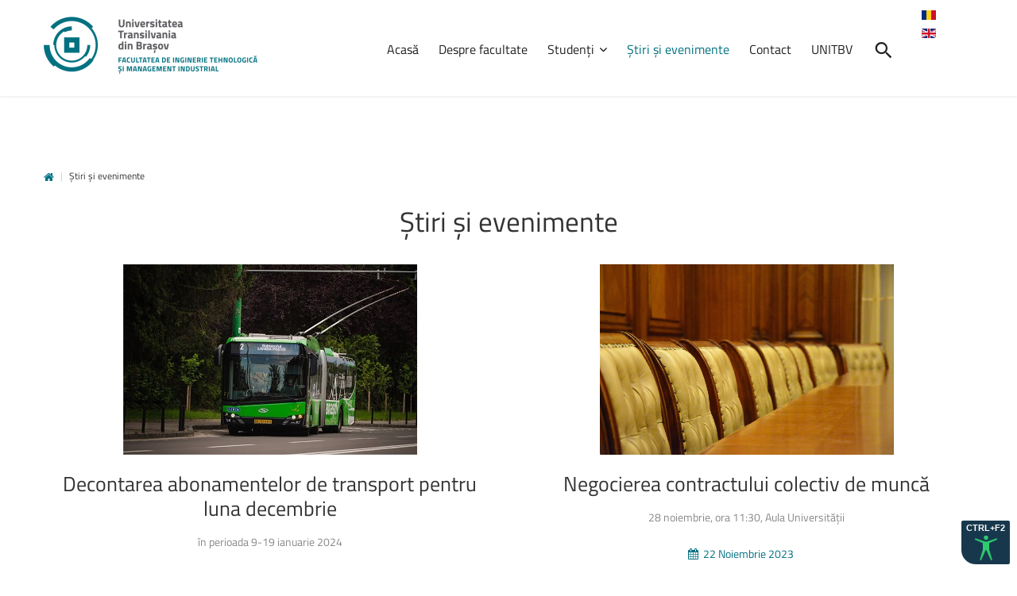

--- FILE ---
content_type: text/html; charset=utf-8
request_url: https://itmi.unitbv.ro/ro/stiri-si-evenimente.html?start=8
body_size: 8147
content:
<!DOCTYPE html>
<html xmlns="http://www.w3.org/1999/xhtml" xml:lang="ro-ro" lang="ro-ro" dir="ltr">
  <head>
    <script id="cookieyes" type="text/javascript" src="https://cdn-cookieyes.com/client_data/e3d137268848b6a4324e4d98/script.js"></script>

    <script type="text/javascript" src="https://cdn.unitbv.ro/js/acctoolbar.min.js"></script>
    <script>
      window.onload = function() {
        window.micAccessTool = new MicAccessTool({
          contact: 'mailto:it@unitbv.ro',
          buttonPosition: 'right',
          forceLang: 'ro-RO',
        });
      }
    </script>
    
        <base href="https://itmi.unitbv.ro/ro/stiri-si-evenimente.html" />
	<meta http-equiv="content-type" content="text/html; charset=utf-8" />
	<meta name="description" content="Facultatea de Inginerie tehnologică și management industrial" />
	<meta name="generator" content="Joomla! - Open Source Content Management" />
	<title>Știri și evenimente - Facultatea de Inginerie tehnologică și management industrial</title>
	<link href="/ro/stiri-si-evenimente.feed?type=rss" rel="alternate" type="application/rss+xml" title="RSS 2.0" />
	<link href="/ro/stiri-si-evenimente.feed?type=atom" rel="alternate" type="application/atom+xml" title="Atom 1.0" />
	<link href="/templates/theme3092/favicon.ico" rel="shortcut icon" type="image/vnd.microsoft.icon" />
	<link href="https://itmi.unitbv.ro/ro/component/search/?Itemid=428&amp;format=opensearch" rel="search" title="Căutare Facultatea de Inginerie tehnologică și management industrial" type="application/opensearchdescription+xml" />
	<link href="/plugins/system/jcemediabox/css/jcemediabox.css?1d12bb5a40100bbd1841bfc0e498ce7b" rel="stylesheet" type="text/css" />
	<link href="/plugins/system/jcemediabox/themes/standard/css/style.css?50fba48f56052a048c5cf30829163e4d" rel="stylesheet" type="text/css" />
	<link href="/media/jui/css/chosen.css?61b59b82daad7de0dda5379ffe0b0d2e" rel="stylesheet" type="text/css" />
	<link href="/templates/theme3092/css/layout.css" rel="stylesheet" type="text/css" />
	<link href="/templates/theme3092/css/jquery.fancybox.css" rel="stylesheet" type="text/css" />
	<link href="/templates/theme3092/css/jquery.fancybox-buttons.css" rel="stylesheet" type="text/css" />
	<link href="/templates/theme3092/css/jquery.fancybox-thumbs.css" rel="stylesheet" type="text/css" />
	<link href="/templates/theme3092/css/general-ui.css" rel="stylesheet" type="text/css" />
	<link href="/templates/theme3092/css/material-design.css" rel="stylesheet" type="text/css" />
	<link href="//fonts.googleapis.com/css?family=Ubuntu:400,300,300italic,400italic,500,500italic,700,700italic" rel="stylesheet" type="text/css" />
	<link href="/templates/theme3092/css/template.css" rel="stylesheet" type="text/css" />
	<link href="/templates/theme3092/color_schemes/css/color_scheme_1.css" rel="stylesheet" type="text/css" id="color_scheme" />
	<link href="/templates/theme3092/html/mod_icemegamenu/css/default_icemegamenu.css" rel="stylesheet" type="text/css" />
	<link href="/templates/theme3092/html/mod_icemegamenu/css/default_icemegamenu-reponsive.css" rel="stylesheet" type="text/css" />
	<link href="/templates/theme3092/html/mod_icemegamenu/css/navbar.css" rel="stylesheet" type="text/css" />
	<link href="/media/mod_languages/css/template.css?61b59b82daad7de0dda5379ffe0b0d2e" rel="stylesheet" type="text/css" />
	<script src="/plugins/system/jcemediabox/js/jcemediabox.js?0c56fee23edfcb9fbdfe257623c5280e" type="text/javascript"></script>
	<script src="/media/jui/js/jquery.min.js?61b59b82daad7de0dda5379ffe0b0d2e" type="text/javascript"></script>
	<script src="/media/jui/js/jquery-noconflict.js?61b59b82daad7de0dda5379ffe0b0d2e" type="text/javascript"></script>
	<script src="/media/jui/js/jquery-migrate.min.js?61b59b82daad7de0dda5379ffe0b0d2e" type="text/javascript"></script>
	<script src="/media/jui/js/bootstrap.min.js?61b59b82daad7de0dda5379ffe0b0d2e" type="text/javascript"></script>
	<script src="/media/jui/js/chosen.jquery.min.js?61b59b82daad7de0dda5379ffe0b0d2e" type="text/javascript"></script>
	<script src="/templates/theme3092/html/mod_icemegamenu/js/menu.js" type="text/javascript"></script>
	<script src="/templates/theme3092/html/mod_icemegamenu/js/jquery.rd-navbar.js" type="text/javascript"></script>
	<script src="/media/plg_captcha_recaptcha/js/recaptcha.min.js?61b59b82daad7de0dda5379ffe0b0d2e" type="text/javascript"></script>
	<script src="https://www.google.com/recaptcha/api.js?onload=JoomlaInitReCaptcha2&render=explicit&hl=ro-RO" type="text/javascript"></script>
	<script type="text/javascript">
JCEMediaBox.init({popup:{width:"",height:"",legacy:0,lightbox:0,shadowbox:0,resize:1,icons:1,overlay:1,overlayopacity:0.8,overlaycolor:"#000000",fadespeed:500,scalespeed:500,hideobjects:0,scrolling:"fixed",close:2,labels:{'close':'Close','next':'Next','previous':'Previous','cancel':'Cancel','numbers':'{$current} of {$total}'},cookie_expiry:"",google_viewer:0},tooltip:{className:"tooltip",opacity:0.8,speed:150,position:"br",offsets:{x: 16, y: 16}},base:"/",imgpath:"plugins/system/jcemediabox/img",theme:"standard",themecustom:"",themepath:"plugins/system/jcemediabox/themes",mediafallback:0,mediaselector:"audio,video"});jQuery(function($){ initTooltips(); $("body").on("subform-row-add", initTooltips); function initTooltips (event, container) { container = container || document;$(container).find(".hasTooltip").tooltip({"html": true,"container": "body"});} });
	jQuery(function ($) {
		initChosen();
		$("body").on("subform-row-add", initChosen);

		function initChosen(event, container)
		{
			container = container || document;
			$(container).find("select").chosen({"disable_search_threshold":10,"search_contains":true,"allow_single_deselect":true,"placeholder_text_multiple":"Type or select some options","placeholder_text_single":"Selecta\u021bi o op\u021biune","no_results_text":"Nici un rezultat nu se potriveste"});
		}
	});
	jQuery(document).ready(function($){
	 RDMobilemenu_autoinit("#icemegamenu");
})
	</script>

      
<!-- Facebook Pixel Code -->
<script>
!function(f,b,e,v,n,t,s)
{if(f.fbq)return;n=f.fbq=function(){n.callMethod?
n.callMethod.apply(n,arguments):n.queue.push(arguments)};
if(!f._fbq)f._fbq=n;n.push=n;n.loaded=!0;n.version='2.0';
n.queue=[];t=b.createElement(e);t.async=!0;
t.src=v;s=b.getElementsByTagName(e)[0];
s.parentNode.insertBefore(t,s)}(window, document,'script',
'https://connect.facebook.net/en_US/fbevents.js');
fbq('init', '404494657739915');
fbq('track', 'PageView');
</script>
<noscript><img height="1" width="1" style="display:none"
src="https://www.facebook.com/tr?id=404494657739915&ev=PageView&noscript=1"
/></noscript>
<!-- End Facebook Pixel Code -->
      
      <!-- Global site tag (gtag.js) - Google Analytics -->
	<script async src="https://www.googletagmanager.com/gtag/js?id=G-LVXGT3MRGL"></script>
	<script>
      window.dataLayer = window.dataLayer || [];
      function gtag(){dataLayer.push(arguments);}
      gtag('js', new Date());

      gtag('config', 'G-LVXGT3MRGL');
	</script>
    <!-- End Global site tag (gtag.js) - Google Analytics -->
      
    <link href="/templates/theme3092/css/custom.css?28042023" rel="stylesheet" type="text/css" />
    <link href="https://cdn.unitbv.ro/css/custom.css" rel="stylesheet" type="text/css" />
  </head>
  <body class="body__ option-com_content view-category task- itemid-141">
        
    <!-- Body -->
    <div id="wrapper">
      <div class="wrapper-inner">
                        <!-- Top -->
        <div id="top">
          <div class="row-container">
            <div class="container-fluid">
              <div class="row-fluid">
                <!-- Logo -->
                <div id="logo" class="span3">
                  <a href="https://itmi.unitbv.ro/">
                                                            <img src="/images/logo_ro-RO.png" alt="Facultatea de Inginerie tehnologică și management industrial">
                    <h1><span class="item_title_part_0 item_title_part_odd item_title_part_first_half item_title_part_first">Facultatea</span> <span class="item_title_part_1 item_title_part_even item_title_part_first_half">de</span> <span class="item_title_part_2 item_title_part_odd item_title_part_first_half">Inginerie</span> <span class="item_title_part_3 item_title_part_even item_title_part_first_half">tehnologică</span> <span class="item_title_part_4 item_title_part_odd item_title_part_second_half">și</span> <span class="item_title_part_5 item_title_part_even item_title_part_second_half">management</span> <span class="item_title_part_6 item_title_part_odd item_title_part_second_half item_title_part_last">industrial</span></h1>
                                      </a>
                </div>
                <nav class="moduletable home_2 mainmenu  span8"><div class="module_container">
<div class="icemegamenu">
	<ul id="icemegamenu">
		<li id="iceMenu_736" class="iceMenuLiLevel_1 ">
			<a href="https://itmi.unitbv.ro/" class=" iceMenuTitle ">
				<span class="icemega_title icemega_nosubtitle">Acasă</span>
			</a>
		</li>
		<li id="iceMenu_642" class="iceMenuLiLevel_1 fullwidth">
			<a href="/ro/despre.html" class=" iceMenuTitle ">
				<span class="icemega_title icemega_nosubtitle">Despre facultate</span>
			</a>
		</li>
		<li id="iceMenu_303" class="iceMenuLiLevel_1 mzr-drop parent fullwidth">
			<a href="/ro/studenti.html" class=" iceMenuTitle ">
				<span class="icemega_title icemega_nosubtitle">Studenți</span>
			</a>
			<ul class="icesubMenu icemodules sub_level_1" style="width:85%">
				<li>
					<div style="float:left;width:40%" class="iceCols">
						<ul>
							<li id="iceMenu_308" class="iceMenuLiLevel_2 ">
<div class="icemega_cover_module" style="width:100%">
<div class="icemega_modulewrap menu_about" style="width:auto; ">
<div class="mod-article-single mod-article-single__menu_about" id="module_177">
	<div class="item__module" id="item_153">
		
		<!-- Intro Text -->
		<div class="item_introtext">
			<p><img src="/images/footerlogo.PNG" alt="footerlogo" style="margin: 10px 0px 0px; float: left;" /></p>
<h5 style="padding-left: 60px;"><span class="item_title_part_0 item_title_part_odd item_title_part_first_half item_title_part_first item_title_part_last">unitbv.ro</span></h5>
<p style="text-align: justify;">Accesează pagina dedicată studenților, pe www.unitbv.ro. Vei găsi informații complete privind mobilitățile, practica, informații administrative și evenimentele care se desfășoară în universitate.</p>
<p><a href="http://www.unitbv.ro" class="btn btn-primary"><span class="wf_file_text">www.unitbv.ro</span></a></p>		</div>

		
		<div class="clearfix"></div>

	</div>
	</div></div>
</div></li>
						</ul>
					</div>
					<div style="float:left;width: 22%" class="iceCols">
						<ul>
							<li id="iceMenu_313" class="iceMenuLiLevel_2 ">
<div class="icemega_cover_module" style="width:100%">
<nav class="icemega_modulewrap " style="width:auto; ">
<h5 class="moduleTitle "><span class="item_title_part_0 item_title_part_odd item_title_part_first_half item_title_part_first item_title_part_last">Navigare</span></h5>
<div class="mod-menu">
	<ul class="nav menu ">
	<li class="item-670"><a href="/ro/studenti/consulta-orarul.html" ><img src="/images/aux-menu/point01.png" alt="Consultă orarul " /><span class="image-title">Consultă orarul </span> </a>
</li><li class="item-671"><a href="/ro/studenti/programarea-examenelor.html" ><img src="/images/aux-menu/point01.png" alt="Programarea examenelor" /><span class="image-title">Programarea examenelor</span> </a>
</li><li class="item-672"><a href="/ro/studenti/erasmus.html" ><img src="/images/aux-menu/point01.png" alt="Erasmus " /><span class="image-title">Erasmus </span> </a>
</li><li class="item-673"><a href="/ro/studenti/practica.html" >Practică</a>
</li><li class="item-674"><a href="/ro/studenti/burse.html" ><img src="/images/aux-menu/point01.png" alt="Burse" /><span class="image-title">Burse</span> </a>
</li><li class="item-675"><a href="/ro/studenti/cazari.html" ><img src="/images/aux-menu/point01.png" alt="Cazări" /><span class="image-title">Cazări</span> </a>
</li><li class="item-676"><a href="/ro/studenti/anunturi.html" ><img src="/images/aux-menu/point01.png" alt="Anunțuri" /><span class="image-title">Anunțuri</span> </a>
</li><li class="item-711"><a href="https://unitbv.ro/biblioteca.html" ><img src="/images/aux-menu/point01.png" alt="Biblioteca Universității" /><span class="image-title">Biblioteca Universității</span> </a>
</li>	</ul>
</div></nav>
</div></li>
						</ul>
					</div>
					<div style="float:left;width: 36%" class="iceCols">
						<ul>
							<li id="iceMenu_420" class="iceMenuLiLevel_2 ">
<div class="icemega_cover_module" style="width:100%">
<div class="icemega_modulewrap " style="width:auto; ">
<h5 class="moduleTitle "><span class="item_title_part_0 item_title_part_odd item_title_part_first_half item_title_part_first">Știri</span> <span class="item_title_part_1 item_title_part_even item_title_part_first_half">și</span> <span class="item_title_part_2 item_title_part_odd item_title_part_second_half item_title_part_last">evenimente</span></h5>
<div class="mod-newsflash-adv mod-newsflash-adv__ cols-1" id="module_178">
    <div class="row-fluid">
    <article class="span0 item item_num0 item__module  " id="item_491">
    
<div class="item_content">
<!-- Intro Image -->
<figure class="item_img img-intro img-intro__left"> 
		<a href="/ro/stiri-si-evenimente/491-alumni-days-itmi-2025.html">
			<img src="/images/stiri_si_evenimente/evenimente/Alumni_2025/alumni-afis_2025.jpg" alt="">
			</a>
	</figure>
	<!-- Item title -->
		<h6 class="item_title item_title__"><a href="/ro/stiri-si-evenimente/491-alumni-days-itmi-2025.html"><span class="item_title_part_0 item_title_part_odd item_title_part_first_half item_title_part_first">Alumni</span> <span class="item_title_part_1 item_title_part_even item_title_part_first_half">days</span> <span class="item_title_part_2 item_title_part_odd item_title_part_second_half">ITMI</span> <span class="item_title_part_3 item_title_part_even item_title_part_second_half item_title_part_last">2025</span></a></h6>
		<!-- Introtext -->
	<div class="item_introtext">
		ALUMNI DAYS ITMI&amp;nbsp;2025&amp;nbsp;- Absolvenții ITMI de vorbă cu ...	</div>
	
	
	<!-- Read More link -->
	</div>
<div class="clearfix"></div>  </article>
  </div><div class="row-fluid">  <article class="span0 item item_num1 item__module  " id="item_490">
    
<div class="item_content">
<!-- Intro Image -->
<figure class="item_img img-intro img-intro__left"> 
		<a href="/ro/stiri-si-evenimente/490-cursurile-inaugurale-2025-2026-la-facultatea-itmi-2.html">
			<img src="/images/anunturi/Deschidere_an_scolar/2023-2024/Corpul_C.png" alt="">
			</a>
	</figure>
	<!-- Item title -->
		<h6 class="item_title item_title__"><a href="/ro/stiri-si-evenimente/490-cursurile-inaugurale-2025-2026-la-facultatea-itmi-2.html"><span class="item_title_part_0 item_title_part_odd item_title_part_first_half item_title_part_first">Cursurile</span> <span class="item_title_part_1 item_title_part_even item_title_part_first_half">inaugurale</span> <span class="item_title_part_2 item_title_part_odd item_title_part_first_half">2025/2026</span> <span class="item_title_part_3 item_title_part_even item_title_part_second_half">la</span> <span class="item_title_part_4 item_title_part_odd item_title_part_second_half">Facultatea</span> <span class="item_title_part_5 item_title_part_even item_title_part_second_half item_title_part_last">ITMI</span></a></h6>
		<!-- Introtext -->
	<div class="item_introtext">
		Deschiderea festivă a anului școlar 2025 - 2026 ...	</div>
	
	
	<!-- Read More link -->
	</div>
<div class="clearfix"></div>  </article>
  </div><div class="row-fluid">  <article class="span0 item item_num2 item__module  lastItem" id="item_473">
    
<div class="item_content">
<!-- Intro Image -->
<figure class="item_img img-intro img-intro__left"> 
		<a href="/ro/stiri-si-evenimente/473-student-login-2024.html">
			<img src="/images/stiri_si_evenimente/stirievenimente.jpg" alt="">
			</a>
	</figure>
	<!-- Item title -->
		<h6 class="item_title item_title__"><a href="/ro/stiri-si-evenimente/473-student-login-2024.html"><span class="item_title_part_0 item_title_part_odd item_title_part_first_half item_title_part_first">Student</span> <span class="item_title_part_1 item_title_part_even item_title_part_second_half item_title_part_last">LogIn</span></a></h6>
		<!-- Introtext -->
	<div class="item_introtext">
		1 octombrie 2024, Colina universității, în fața ...	</div>
	
	
	<!-- Read More link -->
	</div>
<div class="clearfix"></div>  </article>
    </div> 
  <div class="clearfix"></div>

  </div>
</div>
</div></li>
						</ul>
					</div>
				</li>
			</ul>
		</li>
		<li id="iceMenu_141" class="iceMenuLiLevel_1 current ">
			<a href="/ro/stiri-si-evenimente.html" class="icemega_active iceMenuTitle ">
				<span class="icemega_title icemega_nosubtitle">Știri și evenimente</span>
			</a>
		</li>
		<li id="iceMenu_281" class="iceMenuLiLevel_1 ">
			<a href="/ro/contact.html" class=" iceMenuTitle ">
				<span class="icemega_title icemega_nosubtitle">Contact</span>
			</a>
		</li>
		<li id="iceMenu_734" class="iceMenuLiLevel_1 ">
			<a href="https://www.unitbv.ro/" target="_blank" class=" iceMenuTitle ">
				<span class="icemega_title icemega_nosubtitle">UNITBV</span>
			</a>
		</li>
		<li id="iceMenu_428" class="iceMenuLiLevel_1 search">
<div class="icemega_cover_module" style="width:100%">
<div class="icemega_modulewrap top_search" style="width:auto; ">
<i class="fa fa-search"></i>
<div role="search" class="mod-search mod-search__top_search hidden">
  <form action="/ro/stiri-si-evenimente.html" method="post" class="navbar-form">
  	<input id="searchword" name="searchword" maxlength="200"  class="inputbox mod-search_searchword" type="text" size="20" required><button class="button btn btn-primary" onclick="this.form.searchword.focus();"><i class="fa fa-search"></i>Căutare</button>  	<input type="hidden" name="task" value="search">
  	<input type="hidden" name="option" value="com_search">
  	<input type="hidden" name="Itemid" value="428">
  </form>
  <i class="fa fa-times"></i>
</div>

<script>
jQuery(function($){
	$('.icemega_modulewrap.top_search>.fa-search').click(function(){
		$(this).addClass('hidden').next().removeClass('hidden');
		$('.mod-search__top_search #searchword').focus();
	});
	$('.mod-search__top_search .fa-times').click(function(){
		$('.mod-search__top_search').addClass('hidden');
		$('.top_search .fa-search').removeClass('hidden');
	})
})
</script></div>
</div></li>
		<li id="iceMenu_735" class="iceMenuLiLevel_1 search-mobile">
			<a href="/ro/cauta.html" class=" iceMenuTitle ">
				<span class="icemega_title icemega_nosubtitle">Caută</span>
			</a>
		</li>
	</ul>
</div>


<script type="text/javascript">
	jQuery(document).ready(function(){
		var browser_width1 = jQuery(window).width();
		jQuery("#icemegamenu").find(".icesubMenu").each(function(index){
			var offset1 = jQuery(this).offset();
			var xwidth1 = offset1.left + jQuery(this).width();
			if(xwidth1 >= browser_width1){
				jQuery(this).addClass("ice_righttoleft");
			}
		});
		
	})
	jQuery(window).resize(function() {
		var browser_width = jQuery(window).width();
		jQuery("#icemegamenu").find(".icesubMenu").removeClass("ice_righttoleft").each(function(index){
			var offset = jQuery(this).offset();
			var xwidth = offset.left + jQuery(this).width();
			if(xwidth >= browser_width){
				jQuery(this).addClass("ice_righttoleft");
			}
		});
	});
</script></div></nav><div class="moduletable   span1"><div class="module_container"><div class="mod-languages">

	<ul class="lang-block" dir="ltr">
									<li class="lang-active">
			<a href="https://itmi.unitbv.ro">
												<img src="/media/mod_languages/images/ro.gif" alt="Română (România)" title="Română (România)" />										</a>
			</li>
								<li>
			<a href="/en/">
												<img src="/media/mod_languages/images/en.gif" alt="English (UK)" title="English (UK)" />										</a>
			</li>
				</ul>

</div>
</div></div>
              </div>
            </div>
          </div>
        </div>
                <!-- Header -->
                                                        <!-- Main Content row -->
        <div id="content">
          <div class="row-container">
            <div class="container-fluid">
                            <!-- Breadcrumbs -->
              <div id="breadcrumbs">
                <div id="breadcrumbs-row" class="row-fluid">
                  <div class="moduletable   span12"><div class="module_container">
<ul class="breadcrumb">
	<li><a href="/ro/" class="pathway">Acasă</a><span class="divider">&nbsp;|&nbsp;</span></li><li class="active"><span>Știri și evenimente</span></li></ul>
</div></div>
                </div>
              </div>
                            <div class="content-inner row-fluid">   
                       
                <div id="component" class="span12">
                  <main role="main">    
                                        <div id="main_component">  
                    <div id="system-message-container">
	</div>
     
                    <section class="page-blog page-blog__ page-blog-2-columns" itemscope itemtype="http://schema.org/Blog">
		<header class="page_header">
		<h2><span class="item_title_part_0 item_title_part_odd item_title_part_first_half item_title_part_first">Știri</span> <span class="item_title_part_1 item_title_part_even item_title_part_first_half">și</span> <span class="item_title_part_2 item_title_part_odd item_title_part_second_half item_title_part_last">evenimente</span></h2>
	</header>
		<div class="items-row cols-2 row-0 row-fluid">
			<div class="span6">
			<article class="item column-1" id="item-463">
				<!-- Intro image -->
<figure class="item_img img-intro img-intro__none">
		<a href="/ro/stiri-si-evenimente/463-decontarea-abonamentelor-de-transport-pentru-luna-decembrie.html">
			<img src="/images/blog/autobuz-site.jpg" alt=""/>
				</a>
	</figure>
<!--  title/author -->
<header class="item_header">
	<h5 class="item_title"><a href="/ro/stiri-si-evenimente/463-decontarea-abonamentelor-de-transport-pentru-luna-decembrie.html"><span class="item_title_part_0 item_title_part_odd item_title_part_first_half item_title_part_first">Decontarea</span> <span class="item_title_part_1 item_title_part_even item_title_part_first_half">abonamentelor</span> <span class="item_title_part_2 item_title_part_odd item_title_part_first_half">de</span> <span class="item_title_part_3 item_title_part_even item_title_part_first_half">transport</span> <span class="item_title_part_4 item_title_part_odd item_title_part_second_half">pentru</span> <span class="item_title_part_5 item_title_part_even item_title_part_second_half">luna</span> <span class="item_title_part_6 item_title_part_odd item_title_part_second_half item_title_part_last">decembrie</span></a></h4></header>
<!-- Introtext -->
<div class="item_introtext">
	<p>în perioada 9-19 ianuarie 2024</p>
</div>
<!-- info TOP -->
<div class="item_info">
	<dl class="item_info_dl">
		<dt class="article-info-term"></dt>
				<dd>
			<time datetime="2024-01-08 11:58" class="item_published">
				08 Ianuarie 2024			</time>
		</dd>
			</dl>
</div>

<!-- info BOTTOM -->
	<!-- Tags -->
		<!-- More -->
<a class="btn btn-primary" href="/ro/stiri-si-evenimente/463-decontarea-abonamentelor-de-transport-pentru-luna-decembrie.html">
	<span>
		Detalii	</span>
</a>
			</article><!-- end item -->
					</div><!-- end spann -->
				<div class="span6">
			<article class="item column-2" id="item-462">
				<!-- Intro image -->
<figure class="item_img img-intro img-intro__none">
		<a href="/ro/stiri-si-evenimente/462-negocierea-contractului-colectiv-de-munca.html">
			<img src="/images/1.jpg" alt=""/>
				</a>
	</figure>
<!--  title/author -->
<header class="item_header">
	<h5 class="item_title"><a href="/ro/stiri-si-evenimente/462-negocierea-contractului-colectiv-de-munca.html"><span class="item_title_part_0 item_title_part_odd item_title_part_first_half item_title_part_first">Negocierea</span> <span class="item_title_part_1 item_title_part_even item_title_part_first_half">contractului</span> <span class="item_title_part_2 item_title_part_odd item_title_part_first_half">colectiv</span> <span class="item_title_part_3 item_title_part_even item_title_part_second_half">de</span> <span class="item_title_part_4 item_title_part_odd item_title_part_second_half item_title_part_last">muncă</span></a></h4></header>
<!-- Introtext -->
<div class="item_introtext">
	<p>28 noiembrie, ora 11:30, Aula Universității</p>
</div>
<!-- info TOP -->
<div class="item_info">
	<dl class="item_info_dl">
		<dt class="article-info-term"></dt>
				<dd>
			<time datetime="2023-11-22 10:24" class="item_published">
				22 Noiembrie 2023			</time>
		</dd>
			</dl>
</div>

<!-- info BOTTOM -->
	<!-- Tags -->
		<!-- More -->
<a class="btn btn-primary" href="/ro/stiri-si-evenimente/462-negocierea-contractului-colectiv-de-munca.html">
	<span>
		Detalii	</span>
</a>
			</article><!-- end item -->
					</div><!-- end spann -->
					
	</div><!-- end row -->
		<div class="items-row cols-2 row-1 row-fluid">
			<div class="span6">
			<article class="item column-1" id="item-459">
				<!-- Intro image -->
<figure class="item_img img-intro img-intro__none">
		<a href="/ro/stiri-si-evenimente/459-fii-in-centru-2024.html">
			<img src="/images/blog/stiri_fii_in_centru_.jpg" alt=""/>
				</a>
	</figure>
<!--  title/author -->
<header class="item_header">
	<h5 class="item_title"><a href="/ro/stiri-si-evenimente/459-fii-in-centru-2024.html"><span class="item_title_part_0 item_title_part_odd item_title_part_first_half item_title_part_first">Fii</span> <span class="item_title_part_1 item_title_part_even item_title_part_first_half">în</span> <span class="item_title_part_2 item_title_part_odd item_title_part_second_half item_title_part_last">centru!</span></a></h4></header>
<!-- Introtext -->
<div class="item_introtext">
	<p>Depunerea proiectelor până în 20 noiembrie 2023</p>
</div>
<!-- info TOP -->
<div class="item_info">
	<dl class="item_info_dl">
		<dt class="article-info-term"></dt>
				<dd>
			<time datetime="2023-10-09 13:49" class="item_published">
				09 Octombrie 2023			</time>
		</dd>
			</dl>
</div>

<!-- info BOTTOM -->
	<!-- Tags -->
		<!-- More -->
<a class="btn btn-primary" href="/ro/stiri-si-evenimente/459-fii-in-centru-2024.html">
	<span>
		Detalii	</span>
</a>
			</article><!-- end item -->
					</div><!-- end spann -->
				<div class="span6">
			<article class="item column-2" id="item-458">
				<!-- Intro image -->
<figure class="item_img img-intro img-intro__none">
		<a href="/ro/stiri-si-evenimente/458-cursurile-inaugurale-2023-2024-la-facultatea-itmi.html">
			<img src="/images/anunturi/Deschidere_an_scolar/2023-2024/Corpul_C.png" alt=""/>
				</a>
	</figure>
<!--  title/author -->
<header class="item_header">
	<h5 class="item_title"><a href="/ro/stiri-si-evenimente/458-cursurile-inaugurale-2023-2024-la-facultatea-itmi.html"><span class="item_title_part_0 item_title_part_odd item_title_part_first_half item_title_part_first">Cursurile</span> <span class="item_title_part_1 item_title_part_even item_title_part_first_half">inaugurale</span> <span class="item_title_part_2 item_title_part_odd item_title_part_first_half">2023/2024</span> <span class="item_title_part_3 item_title_part_even item_title_part_second_half">la</span> <span class="item_title_part_4 item_title_part_odd item_title_part_second_half">facultatea</span> <span class="item_title_part_5 item_title_part_even item_title_part_second_half item_title_part_last">ITMI</span></a></h4></header>
<!-- Introtext -->
<div class="item_introtext">
	<p>Deschiderea festivă a anului școlar 2023 - 2024 pentru Facultatea de Inginerie Tehnologică și Management Industrial</p>
</div>
<!-- info TOP -->
<div class="item_info">
	<dl class="item_info_dl">
		<dt class="article-info-term"></dt>
				<dd>
			<time datetime="2023-09-25 10:14" class="item_published">
				25 Septembrie 2023			</time>
		</dd>
			</dl>
</div>

<!-- info BOTTOM -->
	<!-- Tags -->
		<!-- More -->
<a class="btn btn-primary" href="/ro/stiri-si-evenimente/458-cursurile-inaugurale-2023-2024-la-facultatea-itmi.html">
	<span>
		Detalii	</span>
</a>
			</article><!-- end item -->
					</div><!-- end spann -->
					
	</div><!-- end row -->
		<footer class="pagination">
		<ul class="pagination-list"><li><a href="/ro/stiri-si-evenimente.html" class="pagenav"><i class="fa fa-angle-double-left"></i></a></li><li><a href="/ro/stiri-si-evenimente.html?start=4" class="pagenav"><i class="fa fa-angle-left"></i></a></li><li class="hidden-phone"><a href="/ro/stiri-si-evenimente.html" class="pagenav">1</a></li><li class="hidden-phone"><a href="/ro/stiri-si-evenimente.html?start=4" class="pagenav">2</a></li><li class="hidden-phone"><span class="pagenav">3</span></li><li class="hidden-phone"><a href="/ro/stiri-si-evenimente.html?start=12" class="pagenav">4</a></li><li class="hidden-phone"><a href="/ro/stiri-si-evenimente.html?start=16" class="pagenav">...</a></li><li class="hidden-phone"><a href="/ro/stiri-si-evenimente.html?start=20" class="pagenav">6</a></li><li class="hidden-phone"><a href="/ro/stiri-si-evenimente.html?start=24" class="pagenav">7</a></li><li class="hidden-phone"><a href="/ro/stiri-si-evenimente.html?start=28" class="pagenav">8</a></li><li class="hidden-phone"><a href="/ro/stiri-si-evenimente.html?start=32" class="pagenav">9</a></li><li class="hidden-phone"><a href="/ro/stiri-si-evenimente.html?start=36" class="pagenav">10</a></li><li><a href="/ro/stiri-si-evenimente.html?start=12" class="pagenav"><i class="fa fa-angle-right"></i></a></li><li><a href="/ro/stiri-si-evenimente.html?start=44" class="pagenav"><i class="fa fa-angle-double-right"></i></a></li></ul>	</footer>
	</section>   
                                      </main>
                </div>        
                              </div>
            </div>
          </div>
        </div>
                                                                      </div>
            <div id="footer-wrapper">
        <div class="footer-wrapper-inner">    
          <!-- Copyright -->
          <div id="copyright" role="contentinfo">
            <div class="row-container">
              <div class="container-fluid">
                <div class="row-fluid">
                  <div class="moduletable address  span12"><div class="module_container"><div class="mod-custom mod-custom__address"  >
	<p>str.&nbsp;Universității&nbsp;nr. 1, Brașov</p>
<p class="address_phones"><em class="flaticon-call56 flatfa fa-call56"></em> Tel/Fax: 0268/414690 /&nbsp; 0711974820</p>
<p>&nbsp; &nbsp; &nbsp; &nbsp; &nbsp;Secretariat:&nbsp;0268705602</p>
<p>E-mail:&nbsp;<a href="mailto:f-itmi@unitbv.ro">f-itmi@unitbv.ro</a></p></div></div></div><div class="moduletable   span12"><div class="module_container">
<div class="mod-menu mod-menu__social">
	<ul class="nav menu social">
	<li class="item-148"><a class="fa fa-facebook hasTooltip" href="https://www.facebook.com/ITMI.Brasov" target="_blank" title="Facebook" ></a>
</li><li class="item-152"><a class="fa fa-instagram hasTooltip" href="https://instagram.com/itmi.unitbv" target="_blank" title="Instagram" ></a>
</li><li class="item-280"><a class="fa fa-youtube hasTooltip" href="https://www.youtube.com/channel/UC5PbsYmTh2kJuK9G9-GJfZQ" target="_blank" title="YouTube" ></a>
</li>	</ul>
</div></div></div>
                  <div class="copyright span12">
                                                            <!-- Footer Logo -->
                    <a class="footer_logo" href="/"><img src="/images/footerlogo.PNG" alt="Facultatea de Inginerie tehnologică și management industrial" /></a>
                        					      <span class="copy">&copy;</span>      					      <span class="year">2026</span>.                                        <a class="privacy_link" rel="license" href="/ro/politica-de-confidențialitate.html">Politica de confidențialitate</a>
      					                                          </div>
                                     <a  rel='nofollow' href='' target='_blank'></a>
                </div>
              </div>
            </div>
          </div>
        </div>
      </div>
            <div id="back-top">
        <a href="#"><span></span> </a>
      </div>
                  <div id="modal" class="modal hide fade loginPopup">
        <div class="modal-hide"></div>
        <div class="modal_wrapper">
          <button type="button" class="close modalClose">×</button>
          <div class="moduletable pricing_detailed center"><div class="modal-header"><header><h2 class=""><span class="item_title_part_0 item_title_part_odd item_title_part_first_half item_title_part_first item_title_part_last">Detailed</span></h2></header></div><div class="modal-body"><div class="mod-newsflash-adv mod-newsflash-adv__pricing_detailed center cols-3" id="module_254">
    <div class="row-fluid">
    <article class="span4 item item_num0 item__module  featured" id="item_75">
    

<div class="item_content">
	
		<!-- Item title -->
	<h4 class="item_title item_title__pricing_detailed center"><span class="item_title_part_0 item_title_part_odd item_title_part_first_half item_title_part_first item_title_part_last">Personal</span></h4>
		<!-- Introtext -->
	<div class="item_introtext">
		<div class="price">
	<span><small>$</small>75</span><small>/month</small>
</div>
<ul>
<li class="firstItem">Lorem ipsum dolor sit amet</li>
	<li>Conse ctetur adipisicing</li>
	<li>Elit sed do eiusmod tempor</li>
	<li class="disable">Incididunt ut labore</li>
	<li class="disable">Et dolore magna aliqua</li>
	<li class="disable lastItem">Ut enim ad minim veniam</li>
</ul>	</div>
	
	
	<!-- Read More link -->
	<div class="clearfix"></div>
</div>  </article>
    <article class="span4 item item_num1 item__module  " id="item_76">
    

<div class="item_content">
	
		<!-- Item title -->
	<h4 class="item_title item_title__pricing_detailed center"><span class="item_title_part_0 item_title_part_odd item_title_part_first_half item_title_part_first item_title_part_last">Business</span></h4>
		<!-- Introtext -->
	<div class="item_introtext">
		<div class="price">
	<span><small>$</small>95</span><small>/month</small>
</div>
<ul>
	<li class="firstItem">Lorem ipsum dolor sit amet</li>
	<li>Conse ctetur adipisicing</li>
	<li>Elit sed do eiusmod tempor</li>
	<li>Incididunt ut labore</li>
	<li>Et dolore magna aliqua</li>
	<li class="disable lastItem">Ut enim ad minim veniam</li>
</ul>	</div>
	
	
	<!-- Read More link -->
	<div class="clearfix"></div>
</div>  </article>
    <article class="span4 item item_num2 item__module  lastItem" id="item_77">
    

<div class="item_content">
	
		<!-- Item title -->
	<h4 class="item_title item_title__pricing_detailed center"><span class="item_title_part_0 item_title_part_odd item_title_part_first_half item_title_part_first item_title_part_last">Ultimate</span></h4>
		<!-- Introtext -->
	<div class="item_introtext">
		<div class="price">
	<span><small>$</small>125</span><small>/month</small>
</div>
<ul>
	<li class="firstItem">Lorem ipsum dolor sit amet</li>
	<li>Conse ctetur adipisicing</li>
	<li>Elit sed do eiusmod tempor</li>
	<li>Incididunt ut labore</li>
	<li>Et dolore magna aliqua</li>
	<li class="lastItem">Ut enim ad minim veniam</li>
</ul>	</div>
	
	
	<!-- Read More link -->
	<div class="clearfix"></div>
</div>  </article>
    </div> 
  <div class="clearfix"></div>

  </div>
</div></div>
        </div>
      </div>
                  
                  
    </div>
        <script src="/templates/theme3092/js/jquery.rd-parallax.js"></script>
    <script src="/templates/theme3092/js/jquery.fancybox.pack.js"></script>
    <script src="/templates/theme3092/js/jquery.fancybox-buttons.js"></script>
    <script src="/templates/theme3092/js/jquery.fancybox-media.js"></script>
    <script src="/templates/theme3092/js/jquery.fancybox-thumbs.js"></script>
    <script src="/templates/theme3092/js/jquery.pep.js"></script>
    <script src="/templates/theme3092/js/jquery.vide.min.js"></script>
    <script src="/templates/theme3092/js/autosize.min.js"></script>
    <script src="/templates/theme3092/js/scripts.js"></script>

    <!-- Global site tag (gtag.js) - Google Analytics -->
    <script async src="https://www.googletagmanager.com/gtag/js?id=UA-116762553-7"></script>
    <script>
      window.dataLayer = window.dataLayer || [];
      function gtag(){dataLayer.push(arguments);}
      gtag('js', new Date());

      gtag('config', 'UA-116762553-7');
    </script>
 
      </body>
</html>

--- FILE ---
content_type: text/css
request_url: https://itmi.unitbv.ro/templates/theme3092/css/jquery.fancybox-buttons.css
body_size: 2136
content:
#fancybox-buttons{position:fixed;left:0;width:100%;z-index:8050;}
#fancybox-buttons.top{top:10px;}
#fancybox-buttons.bottom{bottom:10px;}
#fancybox-buttons ul{display:block;width:166px;height:30px;margin:0 auto;padding:0;list-style:none;border:1px solid #111;border-radius:3px;-webkit-box-shadow:inset 0 0 0 1px rgba(255,255,255,.05);-moz-box-shadow:inset 0 0 0 1px rgba(255,255,255,.05);box-shadow:inset 0 0 0 1px rgba(255,255,255,.05);background:rgb(50,50,50);background:-moz-linear-gradient(top, rgb(68,68,68) 0%, rgb(52,52,52) 50%, rgb(41,41,41) 50%, rgb(51,51,51) 100%);background:-webkit-gradient(linear, left top, left bottom, color-stop(0%,rgb(68,68,68)), color-stop(50%,rgb(52,52,52)), color-stop(50%,rgb(41,41,41)), color-stop(100%,rgb(51,51,51)));background:-webkit-linear-gradient(top, rgb(68,68,68) 0%,rgb(52,52,52) 50%,rgb(41,41,41) 50%,rgb(51,51,51) 100%);background:-o-linear-gradient(top, rgb(68,68,68) 0%,rgb(52,52,52) 50%,rgb(41,41,41) 50%,rgb(51,51,51) 100%);background:-ms-linear-gradient(top, rgb(68,68,68) 0%,rgb(52,52,52) 50%,rgb(41,41,41) 50%,rgb(51,51,51) 100%);background:linear-gradient(top, rgb(68,68,68) 0%,rgb(52,52,52) 50%,rgb(41,41,41) 50%,rgb(51,51,51) 100%);}
#fancybox-buttons ul li{float:left;margin:0;padding:0;}
#fancybox-buttons a{display:block;width:30px;height:30px;text-indent:-9999px;background-color:transparent;background-image:url('../images/fancybox/fancybox_buttons.png');background-repeat:no-repeat;outline:none;opacity:0.8;}
#fancybox-buttons a:hover{opacity:1;}
#fancybox-buttons a.btnPrev{background-position:5px 0;}
#fancybox-buttons a.btnNext{background-position:-33px 0;border-right:1px solid #3e3e3e;}
#fancybox-buttons a.btnPlay{background-position:0 -30px;}
#fancybox-buttons a.btnPlayOn{background-position:-30px -30px;}
#fancybox-buttons a.btnToggle{background-position:3px -60px;border-left:1px solid #111;border-right:1px solid #3e3e3e;width:35px}
#fancybox-buttons a.btnToggleOn{background-position:-27px -60px;}
#fancybox-buttons a.btnClose{border-left:1px solid #111;width:35px;background-position:-56px 0px;}
#fancybox-buttons a.btnDisabled{opacity:0.4;cursor:default;}

--- FILE ---
content_type: text/css
request_url: https://itmi.unitbv.ro/templates/theme3092/css/general-ui.css
body_size: 4867
content:
@font-face{font-family:"general-ui";src:url("../fonts/general-ui.eot");src:url("../fonts/general-ui.eot#iefix") format("embedded-opentype"),
url("../fonts/general-ui.woff") format("woff"),
url("../fonts/general-ui.ttf") format("truetype"),
url("../fonts/general-ui.svg") format("svg");font-weight:normal;font-style:normal;}
[class^="flaticon-"]:before, [class*=" flaticon-"]:before, 
[class^="flaticon-"]:after, [class*=" flaticon-"]:after{font-family:general-ui;font-style:normal;font-weight:normal;}.flaticon-active5:before{content:"\e000";}
.flaticon-add13:before{content:"\e001";}
.flaticon-alarm68:before{content:"\e002";}
.flaticon-bag45:before{content:"\e003";}
.flaticon-balance6:before{content:"\e004";}
.flaticon-basket30:before{content:"\e005";}
.flaticon-battery166:before{content:"\e006";}
.flaticon-battery167:before{content:"\e007";}
.flaticon-battery168:before{content:"\e008";}
.flaticon-battery169:before{content:"\e009";}
.flaticon-bin9:before{content:"\e00a";}
.flaticon-book244:before{content:"\e00b";}
.flaticon-briefcase65:before{content:"\e00c";}
.flaticon-bulb19:before{content:"\e00d";}
.flaticon-button14:before{content:"\e00e";}
.flaticon-cake30:before{content:"\e00f";}
.flaticon-calendar1:before{content:"\e010";}
.flaticon-call56:before{content:"\e011";}
.flaticon-camera104:before{content:"\e012";}
.flaticon-camera105:before{content:"\e013";}
.flaticon-cancel22:before{content:"\e014";}
.flaticon-cart:before{content:"\e015";}
.flaticon-caution7:before{content:"\e016";}
.flaticon-chain8:before{content:"\e017";}
.flaticon-chart45:before{content:"\e018";}
.flaticon-chart46:before{content:"\e019";}
.flaticon-chart47:before{content:"\e01a";}
.flaticon-check64:before{content:"\e01b";}
.flaticon-cloud334:before{content:"\e01c";}
.flaticon-cloudy:before{content:"\e01d";}
.flaticon-cocktail:before{content:"\e01e";}
.flaticon-coverage1:before{content:"\e01f";}
.flaticon-cropping4:before{content:"\e020";}
.flaticon-cup55:before{content:"\e021";}
.flaticon-dish7:before{content:"\e022";}
.flaticon-down126:before{content:"\e023";}
.flaticon-download181:before{content:"\e024";}
.flaticon-download3:before{content:"\e025";}
.flaticon-envelope54:before{content:"\e026";}
.flaticon-favourite24:before{content:"\e027";}
.flaticon-flag86:before{content:"\e028";}
.flaticon-flask16:before{content:"\e029";}
.flaticon-folder256:before{content:"\e02a";}
.flaticon-garbage13:before{content:"\e02b";}
.flaticon-gift84:before{content:"\e02c";}
.flaticon-globe32:before{content:"\e02d";}
.flaticon-graduation1:before{content:"\e02e";}
.flaticon-hand223:before{content:"\e02f";}
.flaticon-hand224:before{content:"\e030";}
.flaticon-hand225:before{content:"\e031";}
.flaticon-hand226:before{content:"\e032";}
.flaticon-home166:before{content:"\e033";}
.flaticon-label36:before{content:"\e034";}
.flaticon-lcd2:before{content:"\e035";}
.flaticon-left15:before{content:"\e036";}
.flaticon-like80:before{content:"\e037";}
.flaticon-location67:before{content:"\e038";}
.flaticon-location68:before{content:"\e039";}
.flaticon-magnifier52:before{content:"\e03a";}
.flaticon-medal1:before{content:"\e03b";}
.flaticon-message30:before{content:"\e03c";}
.flaticon-message31:before{content:"\e03d";}
.flaticon-microphone:before{content:"\e03e";}
.flaticon-mobilephone20:before{content:"\e03f";}
.flaticon-mute39:before{content:"\e040";}
.flaticon-note54:before{content:"\e041";}
.flaticon-notebook79:before{content:"\e042";}
.flaticon-notes26:before{content:"\e043";}
.flaticon-notes27:before{content:"\e044";}
.flaticon-outbox4:before{content:"\e045";}
.flaticon-padlock70:before{content:"\e046";}
.flaticon-padlock71:before{content:"\e047";}
.flaticon-password19:before{content:"\e048";}
.flaticon-pencil124:before{content:"\e049";}
.flaticon-pin60:before{content:"\e04a";}
.flaticon-pin61:before{content:"\e04b";}
.flaticon-play120:before{content:"\e04c";}
.flaticon-power:before{content:"\e04d";}
.flaticon-profile29:before{content:"\e04e";}
.flaticon-question57:before{content:"\e04f";}
.flaticon-rain2:before{content:"\e050";}
.flaticon-repair17:before{content:"\e051";}
.flaticon-right11:before{content:"\e052";}
.flaticon-sand26:before{content:"\e053";}
.flaticon-screwdriver26:before{content:"\e054";}
.flaticon-setting5:before{content:"\e055";}
.flaticon-sheet3:before{content:"\e056";}
.flaticon-smartphone42:before{content:"\e057";}
.flaticon-soft4:before{content:"\e058";}
.flaticon-sound40:before{content:"\e059";}
.flaticon-speaker121:before{content:"\e05a";}
.flaticon-thermometer61:before{content:"\e05b";}
.flaticon-tv30:before{content:"\e05c";}
.flaticon-up7:before{content:"\e05d";}
.flaticon-update22:before{content:"\e05e";}
.flaticon-update23:before{content:"\e05f";}
.flaticon-view28:before{content:"\e060";}
.flaticon-wallet35:before{content:"\e061";}
.flaticon-wand2:before{content:"\e062";}
.flaticon-wealth:before{content:"\e063";}

--- FILE ---
content_type: text/css
request_url: https://itmi.unitbv.ro/templates/theme3092/css/material-design.css
body_size: 22073
content:
@font-face{font-family:"material-design";src:url("../fonts/material-design.eot");src:url("../fonts/material-design.eot#iefix") format("embedded-opentype"),
url("../fonts/material-design.woff") format("woff"),
url("../fonts/material-design.ttf") format("truetype"),
url("../fonts/material-design.svg") format("svg");font-weight:normal;font-style:normal;}
.material-design-ico,
[class^="material-design-"]:before, [class*=" material-design-"]:before,
[class^="material-design-"]:after, [class*=" material-design-"]:after{font-family:"material-design";font-size:inherit;font-weight:400;font-style:normal;}
.material-design-account4:before{content:"\e000";}
.material-design-add179:before{content:"\e001";}
.material-design-add180:before{content:"\e002";}
.material-design-add181:before{content:"\e003";}
.material-design-add182:before{content:"\e004";}
.material-design-add183:before{content:"\e005";}
.material-design-add184:before{content:"\e006";}
.material-design-add186:before{content:"\e007";}
.material-design-adjust6:before{content:"\e008";}
.material-design-airplane106:before{content:"\e009";}
.material-design-android11:before{content:"\e00a";}
.material-design-android12:before{content:"\e00b";}
.material-design-apple70:before{content:"\e00c";}
.material-design-attachment19:before{content:"\e00d";}
.material-design-auto1:before{content:"\e00e";}
.material-design-automatic2:before{content:"\e00f";}
.material-design-automatic3:before{content:"\e010";}
.material-design-back57:before{content:"\e011";}
.material-design-backspace1:before{content:"\e012";}
.material-design-bed24:before{content:"\e013";}
.material-design-been:before{content:"\e014";}
.material-design-birthday20:before{content:"\e015";}
.material-design-black394:before{content:"\e016";}
.material-design-black395:before{content:"\e017";}
.material-design-black396:before{content:"\e018";}
.material-design-black397:before{content:"\e019";}
.material-design-black398:before{content:"\e01a";}
.material-design-black399:before{content:"\e01b";}
.material-design-black400:before{content:"\e01c";}
.material-design-black401:before{content:"\e01d";}
.material-design-black402:before{content:"\e01e";}
.material-design-blank30:before{content:"\e01f";}
.material-design-blank31:before{content:"\e020";}
.material-design-blank32:before{content:"\e021";}
.material-design-blank33:before{content:"\e022";}
.material-design-blogger12:before{content:"\e023";}
.material-design-blueetooth:before{content:"\e024";}
.material-design-bluetooth21:before{content:"\e025";}
.material-design-bluetooth22:before{content:"\e026";}
.material-design-bluetooth23:before{content:"\e027";}
.material-design-bluetooth24:before{content:"\e028";}
.material-design-bluetooth25:before{content:"\e029";}
.material-design-bookmark45:before{content:"\e02a";}
.material-design-bookmark46:before{content:"\e02b";}
.material-design-bookmark47:before{content:"\e02c";}
.material-design-bookmark48:before{content:"\e02d";}
.material-design-briefcase49:before{content:"\e02e";}
.material-design-briefcase50:before{content:"\e02f";}
.material-design-brightness10:before{content:"\e030";}
.material-design-brochure6:before{content:"\e031";}
.material-design-bubble8:before{content:"\e032";}
.material-design-bug18:before{content:"\e033";}
.material-design-burn9:before{content:"\e034";}
.material-design-button11:before{content:"\e035";}
.material-design-call47:before{content:"\e036";}
.material-design-call48:before{content:"\e037";}
.material-design-call49:before{content:"\e038";}
.material-design-camera59:before{content:"\e039";}
.material-design-camera60:before{content:"\e03a";}
.material-design-cancel19:before{content:"\e03b";}
.material-design-caps1:before{content:"\e03c";}
.material-design-caps:before{content:"\e03d";}
.material-design-car145:before{content:"\e03e";}
.material-design-car146:before{content:"\e03f";}
.material-design-car147:before{content:"\e040";}
.material-design-cell10:before{content:"\e041";}
.material-design-cell11:before{content:"\e042";}
.material-design-cell12:before{content:"\e043";}
.material-design-change3:before{content:"\e044";}
.material-design-chat75:before{content:"\e045";}
.material-design-chat76:before{content:"\e046";}
.material-design-check51:before{content:"\e047";}
.material-design-check52:before{content:"\e048";}
.material-design-chemistry17:before{content:"\e049";}
.material-design-circle107:before{content:"\e04a";}
.material-design-circle108:before{content:"\e04b";}
.material-design-circles23:before{content:"\e04c";}
.material-design-circumference:before{content:"\e04d";}
.material-design-city24:before{content:"\e04e";}
.material-design-clapperboard4:before{content:"\e04f";}
.material-design-clapperboard5:before{content:"\e050";}
.material-design-clear5:before{content:"\e051";}
.material-design-clipboard99:before{content:"\e052";}
.material-design-clock100:before{content:"\e053";}
.material-design-close47:before{content:"\e054";}
.material-design-closed64:before{content:"\e055";}
.material-design-cloud302:before{content:"\e056";}
.material-design-cloud303:before{content:"\e057";}
.material-design-cloud304:before{content:"\e058";}
.material-design-cloud305:before{content:"\e059";}
.material-design-cloud306:before{content:"\e05a";}
.material-design-cloud307:before{content:"\e05b";}
.material-design-compass106:before{content:"\e05c";}
.material-design-connection21:before{content:"\e05d";}
.material-design-copy31:before{content:"\e05e";}
.material-design-create2:before{content:"\e05f";}
.material-design-create3:before{content:"\e060";}
.material-design-credit98:before{content:"\e061";}
.material-design-crop13:before{content:"\e062";}
.material-design-crop14:before{content:"\e063";}
.material-design-cut23:before{content:"\e064";}
.material-design-dark55:before{content:"\e065";}
.material-design-developer2:before{content:"\e066";}
.material-design-device4:before{content:"\e067";}
.material-design-device5:before{content:"\e068";}
.material-design-disc30:before{content:"\e069";}
.material-design-do10:before{content:"\e06a";}
.material-design-double126:before{content:"\e06b";}
.material-design-download162:before{content:"\e06c";}
.material-design-download164:before{content:"\e06d";}
.material-design-download166:before{content:"\e06e";}
.material-design-downwards:before{content:"\e06f";}
.material-design-drafts:before{content:"\e070";}
.material-design-drop25:before{content:"\e071";}
.material-design-drop26:before{content:"\e072";}
.material-design-drop27:before{content:"\e073";}
.material-design-earth205:before{content:"\e074";}
.material-design-ellipsis1:before{content:"\e075";}
.material-design-email107:before{content:"\e076";}
.material-design-emoticon117:before{content:"\e077";}
.material-design-end3:before{content:"\e078";}
.material-design-enter5:before{content:"\e079";}
.material-design-exit13:before{content:"\e07a";}
.material-design-expand38:before{content:"\e07b";}
.material-design-expand39:before{content:"\e07c";}
.material-design-facebook56:before{content:"\e07d";}
.material-design-fast46:before{content:"\e07e";}
.material-design-favorite21:before{content:"\e07f";}
.material-design-favorite22:before{content:"\e080";}
.material-design-filled13:before{content:"\e081";}
.material-design-film61:before{content:"\e082";}
.material-design-filter20:before{content:"\e083";}
.material-design-flash25:before{content:"\e084";}
.material-design-flash26:before{content:"\e085";}
.material-design-folder215:before{content:"\e086";}
.material-design-forward18:before{content:"\e087";}
.material-design-forward19:before{content:"\e088";}
.material-design-framed1:before{content:"\e089";}
.material-design-front15:before{content:"\e08a";}
.material-design-front16:before{content:"\e08b";}
.material-design-front17:before{content:"\e08c";}
.material-design-full46:before{content:"\e08d";}
.material-design-gamepad3:before{content:"\e08e";}
.material-design-gamepad4:before{content:"\e08f";}
.material-design-get:before{content:"\e090";}
.material-design-gmail3:before{content:"\e091";}
.material-design-go10:before{content:"\e092";}
.material-design-good4:before{content:"\e093";}
.material-design-good5:before{content:"\e094";}
.material-design-google117:before{content:"\e095";}
.material-design-google118:before{content:"\e096";}
.material-design-google119:before{content:"\e097";}
.material-design-google120:before{content:"\e098";}
.material-design-google121:before{content:"\e099";}
.material-design-google122:before{content:"\e09a";}
.material-design-google123:before{content:"\e09b";}
.material-design-google124:before{content:"\e09c";}
.material-design-google125:before{content:"\e09d";}
.material-design-google126:before{content:"\e09e";}
.material-design-google127:before{content:"\e09f";}
.material-design-google128:before{content:"\e0a0";}
.material-design-google129:before{content:"\e0a1";}
.material-design-google130:before{content:"\e0a2";}
.material-design-google131:before{content:"\e0a3";}
.material-design-google132:before{content:"\e0a4";}
.material-design-google133:before{content:"\e0a5";}
.material-design-google134:before{content:"\e0a6";}
.material-design-google135:before{content:"\e0a7";}
.material-design-google136:before{content:"\e0a8";}
.material-design-google137:before{content:"\e0a9";}
.material-design-gps25:before{content:"\e0aa";}
.material-design-gps26:before{content:"\e0ab";}
.material-design-gps27:before{content:"\e0ac";}
.material-design-gps28:before{content:"\e0ad";}
.material-design-graduate32:before{content:"\e0ae";}
.material-design-halffilled1:before{content:"\e0af";}
.material-design-hangouts:before{content:"\e0b0";}
.material-design-headset11:before{content:"\e0b1";}
.material-design-headset12:before{content:"\e0b2";}
.material-design-help18:before{content:"\e0b3";}
.material-design-help19:before{content:"\e0b4";}
.material-design-hide3:before{content:"\e0b5";}
.material-design-high20:before{content:"\e0b6";}
.material-design-high21:before{content:"\e0b7";}
.material-design-high22:before{content:"\e0b8";}
.material-design-history6:before{content:"\e0b9";}
.material-design-home149:before{content:"\e0ba";}
.material-design-horizontal39:before{content:"\e0bb";}
.material-design-hotel68:before{content:"\e0bc";}
.material-design-https:before{content:"\e0bd";}
.material-design-import:before{content:"\e0be";}
.material-design-insert4:before{content:"\e0bf";}
.material-design-instagram16:before{content:"\e0c0";}
.material-design-invert1:before{content:"\e0c1";}
.material-design-keyboard53:before{content:"\e0c2";}
.material-design-keyboard54:before{content:"\e0c3";}
.material-design-label31:before{content:"\e0c4";}
.material-design-landscape10:before{content:"\e0c5";}
.material-design-laptop117:before{content:"\e0c6";}
.material-design-left216:before{content:"\e0c7";}
.material-design-left217:before{content:"\e0c8";}
.material-design-left218:before{content:"\e0c9";}
.material-design-light88:before{content:"\e0ca";}
.material-design-link60:before{content:"\e0cb";}
.material-design-linkedin24:before{content:"\e0cc";}
.material-design-list88:before{content:"\e0cd";}
.material-design-list89:before{content:"\e0ce";}
.material-design-location41:before{content:"\e0cf";}
.material-design-locked57:before{content:"\e0d0";}
.material-design-locked58:before{content:"\e0d1";}
.material-design-low34:before{content:"\e0d2";}
.material-design-magic20:before{content:"\e0d3";}
.material-design-man459:before{content:"\e0d4";}
.material-design-man460:before{content:"\e0d5";}
.material-design-map102:before{content:"\e0d6";}
.material-design-map103:before{content:"\e0d7";}
.material-design-mark1:before{content:"\e0d8";}
.material-design-mark2:before{content:"\e0d9";}
.material-design-medium5:before{content:"\e0da";}
.material-design-medium6:before{content:"\e0db";}
.material-design-medium7:before{content:"\e0dc";}
.material-design-memory1:before{content:"\e0dd";}
.material-design-menu55:before{content:"\e0de";}
.material-design-merge:before{content:"\e0df";}
.material-design-microphone84:before{content:"\e0e0";}
.material-design-microphone85:before{content:"\e0e1";}
.material-design-microsoft7:before{content:"\e0e2";}
.material-design-microsoft8:before{content:"\e0e3";}
.material-design-missed:before{content:"\e0e4";}
.material-design-mountain31:before{content:"\e0e5";}
.material-design-mountain32:before{content:"\e0e6";}
.material-design-mountains14:before{content:"\e0e7";}
.material-design-move26:before{content:"\e0e8";}
.material-design-new102:before{content:"\e0e9";}
.material-design-new103:before{content:"\e0ea";}
.material-design-nfc1:before{content:"\e0eb";}
.material-design-notifications1:before{content:"\e0ec";}
.material-design-notifications2:before{content:"\e0ed";}
.material-design-notifications:before{content:"\e0ee";}
.material-design-painter14:before{content:"\e0ef";}
.material-design-panoramic1:before{content:"\e0f0";}
.material-design-parking14:before{content:"\e0f1";}
.material-design-pause44:before{content:"\e0f2";}
.material-design-person325:before{content:"\e0f3";}
.material-design-phone370:before{content:"\e0f4";}
.material-design-phone371:before{content:"\e0f5";}
.material-design-phone372:before{content:"\e0f6";}
.material-design-phone373:before{content:"\e0f7";}
.material-design-phone374:before{content:"\e0f8";}
.material-design-phone375:before{content:"\e0f9";}
.material-design-photo210:before{content:"\e0fa";}
.material-design-photo211:before{content:"\e0fb";}
.material-design-photo212:before{content:"\e0fc";}
.material-design-photographic1:before{content:"\e0fd";}
.material-design-pinterest33:before{content:"\e0fe";}
.material-design-planet29:before{content:"\e0ff";}
.material-design-play105:before{content:"\e100";}
.material-design-play106:before{content:"\e101";}
.material-design-play107:before{content:"\e102";}
.material-design-play108:before{content:"\e103";}
.material-design-play109:before{content:"\e104";}
.material-design-plus80:before{content:"\e105";}
.material-design-poll:before{content:"\e106";}
.material-design-power106:before{content:"\e107";}
.material-design-previous14:before{content:"\e108";}
.material-design-printer88:before{content:"\e109";}
.material-design-problems:before{content:"\e10a";}
.material-design-progress10:before{content:"\e10b";}
.material-design-public10:before{content:"\e10c";}
.material-design-public11:before{content:"\e10d";}
.material-design-public9:before{content:"\e10e";}
.material-design-puzzle37:before{content:"\e10f";}
.material-design-radio51:before{content:"\e110";}
.material-design-random5:before{content:"\e111";}
.material-design-rate:before{content:"\e112";}
.material-design-read5:before{content:"\e113";}
.material-design-receipt9:before{content:"\e114";}
.material-design-record9:before{content:"\e115";}
.material-design-refresh55:before{content:"\e116";}
.material-design-refresh56:before{content:"\e117";}
.material-design-reminder6:before{content:"\e118";}
.material-design-replay4:before{content:"\e119";}
.material-design-reply18:before{content:"\e11a";}
.material-design-report:before{content:"\e11b";}
.material-design-rewind45:before{content:"\e11c";}
.material-design-right237:before{content:"\e11d";}
.material-design-right244:before{content:"\e11e";}
.material-design-ring24:before{content:"\e11f";}
.material-design-rotate11:before{content:"\e120";}
.material-design-rotate12:before{content:"\e121";}
.material-design-round50:before{content:"\e122";}
.material-design-round51:before{content:"\e123";}
.material-design-round52:before{content:"\e124";}
.material-design-round53:before{content:"\e125";}
.material-design-round54:before{content:"\e126";}
.material-design-round55:before{content:"\e127";}
.material-design-round56:before{content:"\e128";}
.material-design-round57:before{content:"\e129";}
.material-design-round58:before{content:"\e12a";}
.material-design-rounded54:before{content:"\e12b";}
.material-design-rounded55:before{content:"\e12c";}
.material-design-rounded56:before{content:"\e12d";}
.material-design-rounded57:before{content:"\e12e";}
.material-design-rounded58:before{content:"\e12f";}
.material-design-rounded59:before{content:"\e130";}
.material-design-rounded60:before{content:"\e131";}
.material-design-rubbish:before{content:"\e132";}
.material-design-save20:before{content:"\e133";}
.material-design-schedule2:before{content:"\e134";}
.material-design-screen44:before{content:"\e135";}
.material-design-screen45:before{content:"\e136";}
.material-design-screen46:before{content:"\e137";}
.material-design-screen47:before{content:"\e138";}
.material-design-screen48:before{content:"\e139";}
.material-design-screen49:before{content:"\e13a";}
.material-design-sd7:before{content:"\e13b";}
.material-design-sd8:before{content:"\e13c";}
.material-design-search100:before{content:"\e13d";}
.material-design-searching41:before{content:"\e13e";}
.material-design-select3:before{content:"\e13f";}
.material-design-select4:before{content:"\e140";}
.material-design-send12:before{content:"\e141";}
.material-design-send13:before{content:"\e142";}
.material-design-send14:before{content:"\e143";}
.material-design-server40:before{content:"\e144";}
.material-design-set5:before{content:"\e145";}
.material-design-set6:before{content:"\e146";}
.material-design-settings49:before{content:"\e147";}
.material-design-settings50:before{content:"\e148";}
.material-design-share39:before{content:"\e149";}
.material-design-shared1:before{content:"\e14a";}
.material-design-shining2:before{content:"\e14b";}
.material-design-shining3:before{content:"\e14c";}
.material-design-shopping231:before{content:"\e14d";}
.material-design-shopping232:before{content:"\e14e";}
.material-design-show4:before{content:"\e14f";}
.material-design-show5:before{content:"\e150";}
.material-design-show6:before{content:"\e151";}
.material-design-show7:before{content:"\e152";}
.material-design-show8:before{content:"\e153";}
.material-design-shuffle24:before{content:"\e154";}
.material-design-sim2:before{content:"\e155";}
.material-design-smartphone19:before{content:"\e156";}
.material-design-smartphone20:before{content:"\e157";}
.material-design-sms5:before{content:"\e158";}
.material-design-sms6:before{content:"\e159";}
.material-design-sms7:before{content:"\e15a";}
.material-design-snake4:before{content:"\e15b";}
.material-design-sort52:before{content:"\e15c";}
.material-design-speech108:before{content:"\e15d";}
.material-design-split4:before{content:"\e15e";}
.material-design-square181:before{content:"\e15f";}
.material-design-stop46:before{content:"\e160";}
.material-design-swap2:before{content:"\e161";}
.material-design-swap3:before{content:"\e162";}
.material-design-switch27:before{content:"\e163";}
.material-design-switch28:before{content:"\e164";}
.material-design-switch29:before{content:"\e165";}
.material-design-switch30:before{content:"\e166";}
.material-design-synchronization3:before{content:"\e167";}
.material-design-synchronization4:before{content:"\e168";}
.material-design-synchronization5:before{content:"\e169";}
.material-design-tab3:before{content:"\e16a";}
.material-design-tablet95:before{content:"\e16b";}
.material-design-tack:before{content:"\e16c";}
.material-design-tag71:before{content:"\e16d";}
.material-design-telephone105:before{content:"\e16e";}
.material-design-thermostat1:before{content:"\e16f";}
.material-design-three168:before{content:"\e170";}
.material-design-three170:before{content:"\e171";}
.material-design-thumb53:before{content:"\e172";}
.material-design-thumb54:before{content:"\e173";}
.material-design-tick7:before{content:"\e174";}
.material-design-timelapse:before{content:"\e175";}
.material-design-traffic21:before{content:"\e176";}
.material-design-tumblr22:before{content:"\e177";}
.material-design-turn17:before{content:"\e178";}
.material-design-turn18:before{content:"\e179";}
.material-design-turn19:before{content:"\e17a";}
.material-design-turn20:before{content:"\0041";}
.material-design-turn21:before{content:"\e17c";}
.material-design-turn22:before{content:"\e17d";}
.material-design-turn23:before{content:"\e17e";}
.material-design-twitter47:before{content:"\e17f";}
.material-design-two375:before{content:"\e180";}
.material-design-two385:before{content:"\e181";}
.material-design-two393:before{content:"\e182";}
.material-design-underline6:before{content:"\e183";}
.material-design-underline7:before{content:"\e184";}
.material-design-undo19:before{content:"\e185";}
.material-design-unlocked43:before{content:"\e186";}
.material-design-up176:before{content:"\e187";}
.material-design-upload119:before{content:"\e188";}
.material-design-upload120:before{content:"\e189";}
.material-design-usb33:before{content:"\e18a";}
.material-design-user157:before{content:"\e18b";}
.material-design-user158:before{content:"\e18c";}
.material-design-users25:before{content:"\e18d";}
.material-design-verification24:before{content:"\e18e";}
.material-design-videocall:before{content:"\e18f";}
.material-design-view12:before{content:"\e190";}
.material-design-virtual2:before{content:"\e191";}
.material-design-visibility1:before{content:"\e192";}
.material-design-voice32:before{content:"\e193";}
.material-design-voicemail1:before{content:"\e194";}
.material-design-volume47:before{content:"\e195";}
.material-design-volume49:before{content:"\e196";}
.material-design-volume50:before{content:"\e197";}
.material-design-volume51:before{content:"\e198";}
.material-design-warning37:before{content:"\e199";}
.material-design-watch16:before{content:"\e19a";}
.material-design-waving:before{content:"\e19b";}
.material-design-web37:before{content:"\e19c";}
.material-design-website12:before{content:"\e19d";}
.material-design-wifi81:before{content:"\e19e";}
.material-design-wifi82:before{content:"\e19f";}
.material-design-wifi83:before{content:"\e1a0";}
.material-design-window57:before{content:"\e1a1";}
.material-design-work3:before{content:"\e1a2";}
.material-design-workspace:before{content:"\e1a3";}
.material-design-world96:before{content:"\e1a4";}
.material-design-write20:before{content:"\e1a5";}
.material-design-youtube35:before{content:"\e1a6";}

--- FILE ---
content_type: text/css
request_url: https://itmi.unitbv.ro/templates/theme3092/css/template.css
body_size: 633349
content:
@import "fl-drawing-tools.css";
/*
	UNITBV Fonts
*/
@font-face {
  font-family: 'UTSans';
  /*src: url('../fonts/UTSans-Regular.otf');*/
  src: url('../fonts/UTSans-Regular.eot'); /* IE9 Compat Modes */
  src: url('../fonts/UTSans-Regular.eot?#iefix') format('embedded-opentype'), /* IE6-IE8 */
      url('../fonts/UTSans-Regular.otf'),
      url('../fonts/UTSans-Regular.woff2') format('woff2'),
      url('../fonts/UTSans-Regular.woff') format('woff'); /* Modern Browsers */

  
}
@font-face {
  font-family: 'UTSans';
  /*src: url('../fonts/UTSans-Bold.otf');*/
    src: url('../fonts/UTSans-Bold.eot'); /* IE9 Compat Modes */
  src: url('../fonts/UTSans-Bold.eot?#iefix') format('embedded-opentype'), /* IE6-IE8 */
      url('../fonts/UTSans-Bold.otf'),
      url('../fonts/UTSans-Bold.woff2') format('woff2'),
      url('../fonts/UTSans-Bold.woff') format('woff'); /* Modern Browsers */

  font-weight: bold;
}

/*!
 *  Font Awesome 4.7.0 by @davegandy - http://fontawesome.io - @fontawesome
 *  License - http://fontawesome.io/license (Font: SIL OFL 1.1, CSS: MIT License)
 */
/* FONT PATH
 * -------------------------- */
@font-face {
  font-family: 'FontAwesome';
  src: url('../fonts/fontawesome-webfont.eot?v=4.7.0');
  src: url('../fonts/fontawesome-webfont.eot?#iefix&v=4.7.0') format('embedded-opentype'), url('../fonts/fontawesome-webfont.woff2?v=4.7.0') format('woff2'), url('../fonts/fontawesome-webfont.woff?v=4.7.0') format('woff'), url('../fonts/fontawesome-webfont.ttf?v=4.7.0') format('truetype'), url('../fonts/fontawesome-webfont.svg?v=4.7.0#fontawesomeregular') format('svg');
  font-weight: normal;
  font-style: normal;
}
.fa {
  display: inline-block;
  font: normal normal normal 14px/1 FontAwesome;
  font-size: inherit;
  text-rendering: auto;
  -webkit-font-smoothing: antialiased;
  -moz-osx-font-smoothing: grayscale; 
}
/* makes the font 33% larger relative to the icon container */
.fa-lg {
  font-size: 1.33333333em;
  line-height: 0.75em;
  vertical-align: -15%;
}
.fa-2x {
  font-size: 2em;
}
.fa-3x {
  font-size: 3em;
}
.fa-4x {
  font-size: 4em;
}
.fa-5x {
  font-size: 5em;
}
.fa-fw {
  width: 1.28571429em;
  text-align: center;
}
.fa-ul {
  padding-left: 0;
  margin-left: 2.14285714em;
  list-style-type: none;
}
.fa-ul > li {
  position: relative;
}
.fa-li {
  position: absolute;
  left: -2.14285714em;
  width: 2.14285714em;
  top: 0.14285714em;
  text-align: center;
}
.fa-li.fa-lg {
  left: -1.85714286em;
}
.fa-border {
  padding: .2em .25em .15em;
  border: solid 0.08em #eeeeee;
  border-radius: .1em;
}
.fa-pull-left {
  float: left;
}
.fa-pull-right {
  float: right;
}
.fa.fa-pull-left {
  margin-right: .3em;
}
.fa.fa-pull-right {
  margin-left: .3em;
}
/* Deprecated as of 4.4.0 */
.pull-right {
  float: right;
}
.pull-left {
  float: left;
}
.fa.pull-left {
  margin-right: .3em;
}
.fa.pull-right {
  margin-left: .3em;
}
.fa-spin {
  -webkit-animation: fa-spin 2s infinite linear;
  animation: fa-spin 2s infinite linear;
}
.fa-pulse {
  -webkit-animation: fa-spin 1s infinite steps(8);
  animation: fa-spin 1s infinite steps(8);
}
@-webkit-keyframes fa-spin {
  0% {
    -webkit-transform: rotate(0deg);
    transform: rotate(0deg);
  }
  100% {
    -webkit-transform: rotate(359deg);
    transform: rotate(359deg);
  }
}
@keyframes fa-spin {
  0% {
    -webkit-transform: rotate(0deg);
    transform: rotate(0deg);
  }
  100% {
    -webkit-transform: rotate(359deg);
    transform: rotate(359deg);
  }
}
.fa-rotate-90 {
  -ms-filter: "progid:DXImageTransform.Microsoft.BasicImage(rotation=1)";
  -webkit-transform: rotate(90deg);
  -ms-transform: rotate(90deg);
  transform: rotate(90deg);
}
.fa-rotate-180 {
  -ms-filter: "progid:DXImageTransform.Microsoft.BasicImage(rotation=2)";
  -webkit-transform: rotate(180deg);
  -ms-transform: rotate(180deg);
  transform: rotate(180deg);
}
.fa-rotate-270 {
  -ms-filter: "progid:DXImageTransform.Microsoft.BasicImage(rotation=3)";
  -webkit-transform: rotate(270deg);
  -ms-transform: rotate(270deg);
  transform: rotate(270deg);
}
.fa-flip-horizontal {
  -ms-filter: "progid:DXImageTransform.Microsoft.BasicImage(rotation=0, mirror=1)";
  -webkit-transform: scale(-1, 1);
  -ms-transform: scale(-1, 1);
  transform: scale(-1, 1);
}
.fa-flip-vertical {
  -ms-filter: "progid:DXImageTransform.Microsoft.BasicImage(rotation=2, mirror=1)";
  -webkit-transform: scale(1, -1);
  -ms-transform: scale(1, -1);
  transform: scale(1, -1);
}
:root .fa-rotate-90,
:root .fa-rotate-180,
:root .fa-rotate-270,
:root .fa-flip-horizontal,
:root .fa-flip-vertical {
  filter: none;
}
.fa-stack {
  position: relative;
  display: inline-block;
  width: 2em;
  height: 2em;
  line-height: 2em;
  vertical-align: middle;
}
.fa-stack-1x,
.fa-stack-2x {
  position: absolute;
  left: 0;
  width: 100%;
  text-align: center;
}
.fa-stack-1x {
  line-height: inherit;
}
.fa-stack-2x {
  font-size: 2em;
}
.fa-inverse {
  color: #ffffff;
}
/* Font Awesome uses the Unicode Private Use Area (PUA) to ensure screen
   readers do not read off random characters that represent icons */
.fa-glass:before {
  content: "\f000";
}
.fa-music:before {
  content: "\f001";
}
.fa-search:before {
  content: "\f002";
}
.fa-envelope-o:before {
  content: "\f003";
}
.fa-heart:before {
  content: "\f004";
}
.fa-star:before {
  content: "\f005";
}
.fa-star-o:before {
  content: "\f006";
}
.fa-user:before {
  content: "\f007";
}
.fa-film:before {
  content: "\f008";
}
.fa-th-large:before {
  content: "\f009";
}
.fa-th:before {
  content: "\f00a";
}
.fa-th-list:before {
  content: "\f00b";
}
.fa-check:before {
  content: "\f00c";
}
.fa-remove:before,
.fa-close:before,
.fa-times:before {
  content: "\f00d";
}
.fa-search-plus:before {
  content: "\f00e";
}
.fa-search-minus:before {
  content: "\f010";
}
.fa-power-off:before {
  content: "\f011";
}
.fa-signal:before {
  content: "\f012";
}
.fa-gear:before,
.fa-cog:before {
  content: "\f013";
}
.fa-trash-o:before {
  content: "\f014";
}
.fa-home:before {
  content: "\f015";
}
.fa-file-o:before {
  content: "\f016";
}
.fa-clock-o:before {
  content: "\f017";
}
.fa-road:before {
  content: "\f018";
}
.fa-download:before {
  content: "\f019";
}
.fa-arrow-circle-o-down:before {
  content: "\f01a";
}
.fa-arrow-circle-o-up:before {
  content: "\f01b";
}
.fa-inbox:before {
  content: "\f01c";
}
.fa-play-circle-o:before {
  content: "\f01d";
}
.fa-rotate-right:before,
.fa-repeat:before {
  content: "\f01e";
}
.fa-refresh:before {
  content: "\f021";
}
.fa-list-alt:before {
  content: "\f022";
}
.fa-lock:before {
  content: "\f023";
}
.fa-flag:before {
  content: "\f024";
}
.fa-headphones:before {
  content: "\f025";
}
.fa-volume-off:before {
  content: "\f026";
}
.fa-volume-down:before {
  content: "\f027";
}
.fa-volume-up:before {
  content: "\f028";
}
.fa-qrcode:before {
  content: "\f029";
}
.fa-barcode:before {
  content: "\f02a";
}
.fa-tag:before {
  content: "\f02b";
}
.fa-tags:before {
  content: "\f02c";
}
.fa-book:before {
  content: "\f02d";
}
.fa-bookmark:before {
  content: "\f02e";
}
.fa-print:before {
  content: "\f02f";
}
.fa-camera:before {
  content: "\f030";
}
.fa-font:before {
  content: "\f031";
}
.fa-bold:before {
  content: "\f032";
}
.fa-italic:before {
  content: "\f033";
}
.fa-text-height:before {
  content: "\f034";
}
.fa-text-width:before {
  content: "\f035";
}
.fa-align-left:before {
  content: "\f036";
}
.fa-align-center:before {
  content: "\f037";
}
.fa-align-right:before {
  content: "\f038";
}
.fa-align-justify:before {
  content: "\f039";
}
.fa-list:before {
  content: "\f03a";
}
.fa-dedent:before,
.fa-outdent:before {
  content: "\f03b";
}
.fa-indent:before {
  content: "\f03c";
}
.fa-video-camera:before {
  content: "\f03d";
}
.fa-photo:before,
.fa-image:before,
.fa-picture-o:before {
  content: "\f03e";
}
.fa-pencil:before {
  content: "\f040";
}
.fa-map-marker:before {
  content: "\f041";
}
.fa-adjust:before {
  content: "\f042";
}
.fa-tint:before {
  content: "\f043";
}
.fa-edit:before,
.fa-pencil-square-o:before {
  content: "\f044";
}
.fa-share-square-o:before {
  content: "\f045";
}
.fa-check-square-o:before {
  content: "\f046";
}
.fa-arrows:before {
  content: "\f047";
}
.fa-step-backward:before {
  content: "\f048";
}
.fa-fast-backward:before {
  content: "\f049";
}
.fa-backward:before {
  content: "\f04a";
}
.fa-play:before {
  content: "\f04b";
}
.fa-pause:before {
  content: "\f04c";
}
.fa-stop:before {
  content: "\f04d";
}
.fa-forward:before {
  content: "\f04e";
}
.fa-fast-forward:before {
  content: "\f050";
}
.fa-step-forward:before {
  content: "\f051";
}
.fa-eject:before {
  content: "\f052";
}
.fa-chevron-left:before {
  content: "\f053";
}
.fa-chevron-right:before {
  content: "\f054";
}
.fa-plus-circle:before {
  content: "\f055";
}
.fa-minus-circle:before {
  content: "\f056";
}
.fa-times-circle:before {
  content: "\f057";
}
.fa-check-circle:before {
  content: "\f058";
}
.fa-question-circle:before {
  content: "\f059";
}
.fa-info-circle:before {
  content: "\f05a";
}
.fa-crosshairs:before {
  content: "\f05b";
}
.fa-times-circle-o:before {
  content: "\f05c";
}
.fa-check-circle-o:before {
  content: "\f05d";
}
.fa-ban:before {
  content: "\f05e";
}
.fa-arrow-left:before {
  content: "\f060";
}
.fa-arrow-right:before {
  content: "\f061";
}
.fa-arrow-up:before {
  content: "\f062";
}
.fa-arrow-down:before {
  content: "\f063";
}
.fa-mail-forward:before,
.fa-share:before {
  content: "\f064";
}
.fa-expand:before {
  content: "\f065";
}
.fa-compress:before {
  content: "\f066";
}
.fa-plus:before {
  content: "\f067";
}
.fa-minus:before {
  content: "\f068";
}
.fa-asterisk:before {
  content: "\f069";
}
.fa-exclamation-circle:before {
  content: "\f06a";
}
.fa-gift:before {
  content: "\f06b";
}
.fa-leaf:before {
  content: "\f06c";
}
.fa-fire:before {
  content: "\f06d";
}
.fa-eye:before {
  content: "\f06e";
}
.fa-eye-slash:before {
  content: "\f070";
}
.fa-warning:before,
.fa-exclamation-triangle:before {
  content: "\f071";
}
.fa-plane:before {
  content: "\f072";
}
.fa-calendar:before {
  content: "\f073";
}
.fa-random:before {
  content: "\f074";
}
.fa-comment:before {
  content: "\f075";
}
.fa-magnet:before {
  content: "\f076";
}
.fa-chevron-up:before {
  content: "\f077";
}
.fa-chevron-down:before {
  content: "\f078";
}
.fa-retweet:before {
  content: "\f079";
}
.fa-shopping-cart:before {
  content: "\f07a";
}
.fa-folder:before {
  content: "\f07b";
}
.fa-folder-open:before {
  content: "\f07c";
}
.fa-arrows-v:before {
  content: "\f07d";
}
.fa-arrows-h:before {
  content: "\f07e";
}
.fa-bar-chart-o:before,
.fa-bar-chart:before {
  content: "\f080";
}
.fa-twitter-square:before {
  content: "\f081";
}
.fa-facebook-square:before {
  content: "\f082";
}
.fa-camera-retro:before {
  content: "\f083";
}
.fa-key:before {
  content: "\f084";
}
.fa-gears:before,
.fa-cogs:before {
  content: "\f085";
}
.fa-comments:before {
  content: "\f086";
}
.fa-thumbs-o-up:before {
  content: "\f087";
}
.fa-thumbs-o-down:before {
  content: "\f088";
}
.fa-star-half:before {
  content: "\f089";
}
.fa-heart-o:before {
  content: "\f08a";
}
.fa-sign-out:before {
  content: "\f08b";
}
.fa-linkedin-square:before {
  content: "\f08c";
}
.fa-thumb-tack:before {
  content: "\f08d";
}
.fa-external-link:before {
  content: "\f08e";
}
.fa-sign-in:before {
  content: "\f090";
}
.fa-trophy:before {
  content: "\f091";
}
.fa-github-square:before {
  content: "\f092";
}
.fa-upload:before {
  content: "\f093";
}
.fa-lemon-o:before {
  content: "\f094";
}
.fa-phone:before {
  content: "\f095";
}
.fa-square-o:before {
  content: "\f096";
}
.fa-bookmark-o:before {
  content: "\f097";
}
.fa-phone-square:before {
  content: "\f098";
}
.fa-twitter:before {
  content: "\f099";
}
.fa-facebook-f:before,
.fa-facebook:before {
  content: "\f09a";
}
.fa-github:before {
  content: "\f09b";
}
.fa-unlock:before {
  content: "\f09c";
}
.fa-credit-card:before {
  content: "\f09d";
}
.fa-feed:before,
.fa-rss:before {
  content: "\f09e";
}
.fa-hdd-o:before {
  content: "\f0a0";
}
.fa-bullhorn:before {
  content: "\f0a1";
}
.fa-bell:before {
  content: "\f0f3";
}
.fa-certificate:before {
  content: "\f0a3";
}
.fa-hand-o-right:before {
  content: "\f0a4";
}
.fa-hand-o-left:before {
  content: "\f0a5";
}
.fa-hand-o-up:before {
  content: "\f0a6";
}
.fa-hand-o-down:before {
  content: "\f0a7";
}
.fa-arrow-circle-left:before {
  content: "\f0a8";
}
.fa-arrow-circle-right:before {
  content: "\f0a9";
}
.fa-arrow-circle-up:before {
  content: "\f0aa";
}
.fa-arrow-circle-down:before {
  content: "\f0ab";
}
.fa-globe:before {
  content: "\f0ac";
}
.fa-wrench:before {
  content: "\f0ad";
}
.fa-tasks:before {
  content: "\f0ae";
}
.fa-filter:before {
  content: "\f0b0";
}
.fa-briefcase:before {
  content: "\f0b1";
}
.fa-arrows-alt:before {
  content: "\f0b2";
}
.fa-group:before,
.fa-users:before {
  content: "\f0c0";
}
.fa-chain:before,
.fa-link:before {
  content: "\f0c1";
}
.fa-cloud:before {
  content: "\f0c2";
}
.fa-flask:before {
  content: "\f0c3";
}
.fa-cut:before,
.fa-scissors:before {
  content: "\f0c4";
}
.fa-copy:before,
.fa-files-o:before {
  content: "\f0c5";
}
.fa-paperclip:before {
  content: "\f0c6";
}
.fa-save:before,
.fa-floppy-o:before {
  content: "\f0c7";
}
.fa-square:before {
  content: "\f0c8";
}
.fa-navicon:before,
.fa-reorder:before,
.fa-bars:before {
  content: "\f0c9";
}
.fa-list-ul:before {
  content: "\f0ca";
}
.fa-list-ol:before {
  content: "\f0cb";
}
.fa-strikethrough:before {
  content: "\f0cc";
}
.fa-underline:before {
  content: "\f0cd";
}
.fa-table:before {
  content: "\f0ce";
}
.fa-magic:before {
  content: "\f0d0";
}
.fa-truck:before {
  content: "\f0d1";
}
.fa-pinterest:before {
  content: "\f0d2";
}
.fa-pinterest-square:before {
  content: "\f0d3";
}
.fa-google-plus-square:before {
  content: "\f0d4";
}
.fa-google-plus:before {
  content: "\f0d5";
}
.fa-money:before {
  content: "\f0d6";
}
.fa-caret-down:before {
  content: "\f0d7";
}
.fa-caret-up:before {
  content: "\f0d8";
}
.fa-caret-left:before {
  content: "\f0d9";
}
.fa-caret-right:before {
  content: "\f0da";
}
.fa-columns:before {
  content: "\f0db";
}
.fa-unsorted:before,
.fa-sort:before {
  content: "\f0dc";
}
.fa-sort-down:before,
.fa-sort-desc:before {
  content: "\f0dd";
}
.fa-sort-up:before,
.fa-sort-asc:before {
  content: "\f0de";
}
.fa-envelope:before {
  content: "\f0e0";
}
.fa-linkedin:before {
  content: "\f0e1";
}
.fa-rotate-left:before,
.fa-undo:before {
  content: "\f0e2";
}
.fa-legal:before,
.fa-gavel:before {
  content: "\f0e3";
}
.fa-dashboard:before,
.fa-tachometer:before {
  content: "\f0e4";
}
.fa-comment-o:before {
  content: "\f0e5";
}
.fa-comments-o:before {
  content: "\f0e6";
}
.fa-flash:before,
.fa-bolt:before {
  content: "\f0e7";
}
.fa-sitemap:before {
  content: "\f0e8";
}
.fa-umbrella:before {
  content: "\f0e9";
}
.fa-paste:before,
.fa-clipboard:before {
  content: "\f0ea";
}
.fa-lightbulb-o:before {
  content: "\f0eb";
}
.fa-exchange:before {
  content: "\f0ec";
}
.fa-cloud-download:before {
  content: "\f0ed";
}
.fa-cloud-upload:before {
  content: "\f0ee";
}
.fa-user-md:before {
  content: "\f0f0";
}
.fa-stethoscope:before {
  content: "\f0f1";
}
.fa-suitcase:before {
  content: "\f0f2";
}
.fa-bell-o:before {
  content: "\f0a2";
}
.fa-coffee:before {
  content: "\f0f4";
}
.fa-cutlery:before {
  content: "\f0f5";
}
.fa-file-text-o:before {
  content: "\f0f6";
}
.fa-building-o:before {
  content: "\f0f7";
}
.fa-hospital-o:before {
  content: "\f0f8";
}
.fa-ambulance:before {
  content: "\f0f9";
}
.fa-medkit:before {
  content: "\f0fa";
}
.fa-fighter-jet:before {
  content: "\f0fb";
}
.fa-beer:before {
  content: "\f0fc";
}
.fa-h-square:before {
  content: "\f0fd";
}
.fa-plus-square:before {
  content: "\f0fe";
}
.fa-angle-double-left:before {
  content: "\f100";
}
.fa-angle-double-right:before {
  content: "\f101";
}
.fa-angle-double-up:before {
  content: "\f102";
}
.fa-angle-double-down:before {
  content: "\f103";
}
.fa-angle-left:before {
  content: "\f104";
}
.fa-angle-right:before {
  content: "\f105";
}
.fa-angle-up:before {
  content: "\f106";
}
.fa-angle-down:before {
  content: "\f107";
}
.fa-desktop:before {
  content: "\f108";
}
.fa-laptop:before {
  content: "\f109";
}
.fa-tablet:before {
  content: "\f10a";
}
.fa-mobile-phone:before,
.fa-mobile:before {
  content: "\f10b";
}
.fa-circle-o:before {
  content: "\f10c";
}
.fa-quote-left:before {
  content: "\f10d";
}
.fa-quote-right:before {
  content: "\f10e";
}
.fa-spinner:before {
  content: "\f110";
}
.fa-circle:before {
  content: "\f111";
}
.fa-mail-reply:before,
.fa-reply:before {
  content: "\f112";
}
.fa-github-alt:before {
  content: "\f113";
}
.fa-folder-o:before {
  content: "\f114";
}
.fa-folder-open-o:before {
  content: "\f115";
}
.fa-smile-o:before {
  content: "\f118";
}
.fa-frown-o:before {
  content: "\f119";
}
.fa-meh-o:before {
  content: "\f11a";
}
.fa-gamepad:before {
  content: "\f11b";
}
.fa-keyboard-o:before {
  content: "\f11c";
}
.fa-flag-o:before {
  content: "\f11d";
}
.fa-flag-checkered:before {
  content: "\f11e";
}
.fa-terminal:before {
  content: "\f120";
}
.fa-code:before {
  content: "\f121";
}
.fa-mail-reply-all:before,
.fa-reply-all:before {
  content: "\f122";
}
.fa-star-half-empty:before,
.fa-star-half-full:before,
.fa-star-half-o:before {
  content: "\f123";
}
.fa-location-arrow:before {
  content: "\f124";
}
.fa-crop:before {
  content: "\f125";
}
.fa-code-fork:before {
  content: "\f126";
}
.fa-unlink:before,
.fa-chain-broken:before {
  content: "\f127";
}
.fa-question:before {
  content: "\f128";
}
.fa-info:before {
  content: "\f129";
}
.fa-exclamation:before {
  content: "\f12a";
}
.fa-superscript:before {
  content: "\f12b";
}
.fa-subscript:before {
  content: "\f12c";
}
.fa-eraser:before {
  content: "\f12d";
}
.fa-puzzle-piece:before {
  content: "\f12e";
}
.fa-microphone:before {
  content: "\f130";
}
.fa-microphone-slash:before {
  content: "\f131";
}
.fa-shield:before {
  content: "\f132";
}
.fa-calendar-o:before {
  content: "\f133";
}
.fa-fire-extinguisher:before {
  content: "\f134";
}
.fa-rocket:before {
  content: "\f135";
}
.fa-maxcdn:before {
  content: "\f136";
}
.fa-chevron-circle-left:before {
  content: "\f137";
}
.fa-chevron-circle-right:before {
  content: "\f138";
}
.fa-chevron-circle-up:before {
  content: "\f139";
}
.fa-chevron-circle-down:before {
  content: "\f13a";
}
.fa-html5:before {
  content: "\f13b";
}
.fa-css3:before {
  content: "\f13c";
}
.fa-anchor:before {
  content: "\f13d";
}
.fa-unlock-alt:before {
  content: "\f13e";
}
.fa-bullseye:before {
  content: "\f140";
}
.fa-ellipsis-h:before {
  content: "\f141";
}
.fa-ellipsis-v:before {
  content: "\f142";
}
.fa-rss-square:before {
  content: "\f143";
}
.fa-play-circle:before {
  content: "\f144";
}
.fa-ticket:before {
  content: "\f145";
}
.fa-minus-square:before {
  content: "\f146";
}
.fa-minus-square-o:before {
  content: "\f147";
}
.fa-level-up:before {
  content: "\f148";
}
.fa-level-down:before {
  content: "\f149";
}
.fa-check-square:before {
  content: "\f14a";
}
.fa-pencil-square:before {
  content: "\f14b";
}
.fa-external-link-square:before {
  content: "\f14c";
}
.fa-share-square:before {
  content: "\f14d";
}
.fa-compass:before {
  content: "\f14e";
}
.fa-toggle-down:before,
.fa-caret-square-o-down:before {
  content: "\f150";
}
.fa-toggle-up:before,
.fa-caret-square-o-up:before {
  content: "\f151";
}
.fa-toggle-right:before,
.fa-caret-square-o-right:before {
  content: "\f152";
}
.fa-euro:before,
.fa-eur:before {
  content: "\f153";
}
.fa-gbp:before {
  content: "\f154";
}
.fa-dollar:before,
.fa-usd:before {
  content: "\f155";
}
.fa-rupee:before,
.fa-inr:before {
  content: "\f156";
}
.fa-cny:before,
.fa-rmb:before,
.fa-yen:before,
.fa-jpy:before {
  content: "\f157";
}
.fa-ruble:before,
.fa-rouble:before,
.fa-rub:before {
  content: "\f158";
}
.fa-won:before,
.fa-krw:before {
  content: "\f159";
}
.fa-bitcoin:before,
.fa-btc:before {
  content: "\f15a";
}
.fa-file:before {
  content: "\f15b";
}
.fa-file-text:before {
  content: "\f15c";
}
.fa-sort-alpha-asc:before {
  content: "\f15d";
}
.fa-sort-alpha-desc:before {
  content: "\f15e";
}
.fa-sort-amount-asc:before {
  content: "\f160";
}
.fa-sort-amount-desc:before {
  content: "\f161";
}
.fa-sort-numeric-asc:before {
  content: "\f162";
}
.fa-sort-numeric-desc:before {
  content: "\f163";
}
.fa-thumbs-up:before {
  content: "\f164";
}
.fa-thumbs-down:before {
  content: "\f165";
}
.fa-youtube-square:before {
  content: "\f166";
}
.fa-youtube:before {
  content: "\f167";
}
.fa-xing:before {
  content: "\f168";
}
.fa-xing-square:before {
  content: "\f169";
}
.fa-youtube-play:before {
  content: "\f16a";
}
.fa-dropbox:before {
  content: "\f16b";
}
.fa-stack-overflow:before {
  content: "\f16c";
}
.fa-instagram:before {
  content: "\f16d";
}
.fa-flickr:before {
  content: "\f16e";
}
.fa-adn:before {
  content: "\f170";
}
.fa-bitbucket:before {
  content: "\f171";
}
.fa-bitbucket-square:before {
  content: "\f172";
}
.fa-tumblr:before {
  content: "\f173";
}
.fa-tumblr-square:before {
  content: "\f174";
}
.fa-long-arrow-down:before {
  content: "\f175";
}
.fa-long-arrow-up:before {
  content: "\f176";
}
.fa-long-arrow-left:before {
  content: "\f177";
}
.fa-long-arrow-right:before {
  content: "\f178";
}
.fa-apple:before {
  content: "\f179";
}
.fa-windows:before {
  content: "\f17a";
}
.fa-android:before {
  content: "\f17b";
}
.fa-linux:before {
  content: "\f17c";
}
.fa-dribbble:before {
  content: "\f17d";
}
.fa-skype:before {
  content: "\f17e";
}
.fa-foursquare:before {
  content: "\f180";
}
.fa-trello:before {
  content: "\f181";
}
.fa-female:before {
  content: "\f182";
}
.fa-male:before {
  content: "\f183";
}
.fa-gittip:before,
.fa-gratipay:before {
  content: "\f184";
}
.fa-sun-o:before {
  content: "\f185";
}
.fa-moon-o:before {
  content: "\f186";
}
.fa-archive:before {
  content: "\f187";
}
.fa-bug:before {
  content: "\f188";
}
.fa-vk:before {
  content: "\f189";
}
.fa-weibo:before {
  content: "\f18a";
}
.fa-renren:before {
  content: "\f18b";
}
.fa-pagelines:before {
  content: "\f18c";
}
.fa-stack-exchange:before {
  content: "\f18d";
}
.fa-arrow-circle-o-right:before {
  content: "\f18e";
}
.fa-arrow-circle-o-left:before {
  content: "\f190";
}
.fa-toggle-left:before,
.fa-caret-square-o-left:before {
  content: "\f191";
}
.fa-dot-circle-o:before {
  content: "\f192";
}
.fa-wheelchair:before {
  content: "\f193";
}
.fa-vimeo-square:before {
  content: "\f194";
}
.fa-turkish-lira:before,
.fa-try:before {
  content: "\f195";
}
.fa-plus-square-o:before {
  content: "\f196";
}
.fa-space-shuttle:before {
  content: "\f197";
}
.fa-slack:before {
  content: "\f198";
}
.fa-envelope-square:before {
  content: "\f199";
}
.fa-wordpress:before {
  content: "\f19a";
}
.fa-openid:before {
  content: "\f19b";
}
.fa-institution:before,
.fa-bank:before,
.fa-university:before {
  content: "\f19c";
}
.fa-mortar-board:before,
.fa-graduation-cap:before {
  content: "\f19d";
}
.fa-yahoo:before {
  content: "\f19e";
}
.fa-google:before {
  content: "\f1a0";
}
.fa-reddit:before {
  content: "\f1a1";
}
.fa-reddit-square:before {
  content: "\f1a2";
}
.fa-stumbleupon-circle:before {
  content: "\f1a3";
}
.fa-stumbleupon:before {
  content: "\f1a4";
}
.fa-delicious:before {
  content: "\f1a5";
}
.fa-digg:before {
  content: "\f1a6";
}
.fa-pied-piper-pp:before {
  content: "\f1a7";
}
.fa-pied-piper-alt:before {
  content: "\f1a8";
}
.fa-drupal:before {
  content: "\f1a9";
}
.fa-joomla:before {
  content: "\f1aa";
}
.fa-language:before {
  content: "\f1ab";
}
.fa-fax:before {
  content: "\f1ac";
}
.fa-building:before {
  content: "\f1ad";
}
.fa-child:before {
  content: "\f1ae";
}
.fa-paw:before {
  content: "\f1b0";
}
.fa-spoon:before {
  content: "\f1b1";
}
.fa-cube:before {
  content: "\f1b2";
}
.fa-cubes:before {
  content: "\f1b3";
}
.fa-behance:before {
  content: "\f1b4";
}
.fa-behance-square:before {
  content: "\f1b5";
}
.fa-steam:before {
  content: "\f1b6";
}
.fa-steam-square:before {
  content: "\f1b7";
}
.fa-recycle:before {
  content: "\f1b8";
}
.fa-automobile:before,
.fa-car:before {
  content: "\f1b9";
}
.fa-cab:before,
.fa-taxi:before {
  content: "\f1ba";
}
.fa-tree:before {
  content: "\f1bb";
}
.fa-spotify:before {
  content: "\f1bc";
}
.fa-deviantart:before {
  content: "\f1bd";
}
.fa-soundcloud:before {
  content: "\f1be";
}
.fa-database:before {
  content: "\f1c0";
}
.fa-file-pdf-o:before {
  content: "\f1c1";
}
.fa-file-word-o:before {
  content: "\f1c2";
}
.fa-file-excel-o:before {
  content: "\f1c3";
}
.fa-file-powerpoint-o:before {
  content: "\f1c4";
}
.fa-file-photo-o:before,
.fa-file-picture-o:before,
.fa-file-image-o:before {
  content: "\f1c5";
}
.fa-file-zip-o:before,
.fa-file-archive-o:before {
  content: "\f1c6";
}
.fa-file-sound-o:before,
.fa-file-audio-o:before {
  content: "\f1c7";
}
.fa-file-movie-o:before,
.fa-file-video-o:before {
  content: "\f1c8";
}
.fa-file-code-o:before {
  content: "\f1c9";
}
.fa-vine:before {
  content: "\f1ca";
}
.fa-codepen:before {
  content: "\f1cb";
}
.fa-jsfiddle:before {
  content: "\f1cc";
}
.fa-life-bouy:before,
.fa-life-buoy:before,
.fa-life-saver:before,
.fa-support:before,
.fa-life-ring:before {
  content: "\f1cd";
}
.fa-circle-o-notch:before {
  content: "\f1ce";
}
.fa-ra:before,
.fa-resistance:before,
.fa-rebel:before {
  content: "\f1d0";
}
.fa-ge:before,
.fa-empire:before {
  content: "\f1d1";
}
.fa-git-square:before {
  content: "\f1d2";
}
.fa-git:before {
  content: "\f1d3";
}
.fa-y-combinator-square:before,
.fa-yc-square:before,
.fa-hacker-news:before {
  content: "\f1d4";
}
.fa-tencent-weibo:before {
  content: "\f1d5";
}
.fa-qq:before {
  content: "\f1d6";
}
.fa-wechat:before,
.fa-weixin:before {
  content: "\f1d7";
}
.fa-send:before,
.fa-paper-plane:before {
  content: "\f1d8";
}
.fa-send-o:before,
.fa-paper-plane-o:before {
  content: "\f1d9";
}
.fa-history:before {
  content: "\f1da";
}
.fa-circle-thin:before {
  content: "\f1db";
}
.fa-header:before {
  content: "\f1dc";
}
.fa-paragraph:before {
  content: "\f1dd";
}
.fa-sliders:before {
  content: "\f1de";
}
.fa-share-alt:before {
  content: "\f1e0";
}
.fa-share-alt-square:before {
  content: "\f1e1";
}
.fa-bomb:before {
  content: "\f1e2";
}
.fa-soccer-ball-o:before,
.fa-futbol-o:before {
  content: "\f1e3";
}
.fa-tty:before {
  content: "\f1e4";
}
.fa-binoculars:before {
  content: "\f1e5";
}
.fa-plug:before {
  content: "\f1e6";
}
.fa-slideshare:before {
  content: "\f1e7";
}
.fa-twitch:before {
  content: "\f1e8";
}
.fa-yelp:before {
  content: "\f1e9";
}
.fa-newspaper-o:before {
  content: "\f1ea";
}
.fa-wifi:before {
  content: "\f1eb";
}
.fa-calculator:before {
  content: "\f1ec";
}
.fa-paypal:before {
  content: "\f1ed";
}
.fa-google-wallet:before {
  content: "\f1ee";
}
.fa-cc-visa:before {
  content: "\f1f0";
}
.fa-cc-mastercard:before {
  content: "\f1f1";
}
.fa-cc-discover:before {
  content: "\f1f2";
}
.fa-cc-amex:before {
  content: "\f1f3";
}
.fa-cc-paypal:before {
  content: "\f1f4";
}
.fa-cc-stripe:before {
  content: "\f1f5";
}
.fa-bell-slash:before {
  content: "\f1f6";
}
.fa-bell-slash-o:before {
  content: "\f1f7";
}
.fa-trash:before {
  content: "\f1f8";
}
.fa-copyright:before {
  content: "\f1f9";
}
.fa-at:before {
  content: "\f1fa";
}
.fa-eyedropper:before {
  content: "\f1fb";
}
.fa-paint-brush:before {
  content: "\f1fc";
}
.fa-birthday-cake:before {
  content: "\f1fd";
}
.fa-area-chart:before {
  content: "\f1fe";
}
.fa-pie-chart:before {
  content: "\f200";
}
.fa-line-chart:before {
  content: "\f201";
}
.fa-lastfm:before {
  content: "\f202";
}
.fa-lastfm-square:before {
  content: "\f203";
}
.fa-toggle-off:before {
  content: "\f204";
}
.fa-toggle-on:before {
  content: "\f205";
}
.fa-bicycle:before {
  content: "\f206";
}
.fa-bus:before {
  content: "\f207";
}
.fa-ioxhost:before {
  content: "\f208";
}
.fa-angellist:before {
  content: "\f209";
}
.fa-cc:before {
  content: "\f20a";
}
.fa-shekel:before,
.fa-sheqel:before,
.fa-ils:before {
  content: "\f20b";
}
.fa-meanpath:before {
  content: "\f20c";
}
.fa-buysellads:before {
  content: "\f20d";
}
.fa-connectdevelop:before {
  content: "\f20e";
}
.fa-dashcube:before {
  content: "\f210";
}
.fa-forumbee:before {
  content: "\f211";
}
.fa-leanpub:before {
  content: "\f212";
}
.fa-sellsy:before {
  content: "\f213";
}
.fa-shirtsinbulk:before {
  content: "\f214";
}
.fa-simplybuilt:before {
  content: "\f215";
}
.fa-skyatlas:before {
  content: "\f216";
}
.fa-cart-plus:before {
  content: "\f217";
}
.fa-cart-arrow-down:before {
  content: "\f218";
}
.fa-diamond:before {
  content: "\f219";
}
.fa-ship:before {
  content: "\f21a";
}
.fa-user-secret:before {
  content: "\f21b";
}
.fa-motorcycle:before {
  content: "\f21c";
}
.fa-street-view:before {
  content: "\f21d";
}
.fa-heartbeat:before {
  content: "\f21e";
}
.fa-venus:before {
  content: "\f221";
}
.fa-mars:before {
  content: "\f222";
}
.fa-mercury:before {
  content: "\f223";
}
.fa-intersex:before,
.fa-transgender:before {
  content: "\f224";
}
.fa-transgender-alt:before {
  content: "\f225";
}
.fa-venus-double:before {
  content: "\f226";
}
.fa-mars-double:before {
  content: "\f227";
}
.fa-venus-mars:before {
  content: "\f228";
}
.fa-mars-stroke:before {
  content: "\f229";
}
.fa-mars-stroke-v:before {
  content: "\f22a";
}
.fa-mars-stroke-h:before {
  content: "\f22b";
}
.fa-neuter:before {
  content: "\f22c";
}
.fa-genderless:before {
  content: "\f22d";
}
.fa-facebook-official:before {
  content: "\f230";
}
.fa-pinterest-p:before {
  content: "\f231";
}
.fa-whatsapp:before {
  content: "\f232";
}
.fa-server:before {
  content: "\f233";
}
.fa-user-plus:before {
  content: "\f234";
}
.fa-user-times:before {
  content: "\f235";
}
.fa-hotel:before,
.fa-bed:before {
  content: "\f236";
}
.fa-viacoin:before {
  content: "\f237";
}
.fa-train:before {
  content: "\f238";
}
.fa-subway:before {
  content: "\f239";
}
.fa-medium:before {
  content: "\f23a";
}
.fa-yc:before,
.fa-y-combinator:before {
  content: "\f23b";
}
.fa-optin-monster:before {
  content: "\f23c";
}
.fa-opencart:before {
  content: "\f23d";
}
.fa-expeditedssl:before {
  content: "\f23e";
}
.fa-battery-4:before,
.fa-battery:before,
.fa-battery-full:before {
  content: "\f240";
}
.fa-battery-3:before,
.fa-battery-three-quarters:before {
  content: "\f241";
}
.fa-battery-2:before,
.fa-battery-half:before {
  content: "\f242";
}
.fa-battery-1:before,
.fa-battery-quarter:before {
  content: "\f243";
}
.fa-battery-0:before,
.fa-battery-empty:before {
  content: "\f244";
}
.fa-mouse-pointer:before {
  content: "\f245";
}
.fa-i-cursor:before {
  content: "\f246";
}
.fa-object-group:before {
  content: "\f247";
}
.fa-object-ungroup:before {
  content: "\f248";
}
.fa-sticky-note:before {
  content: "\f249";
}
.fa-sticky-note-o:before {
  content: "\f24a";
}
.fa-cc-jcb:before {
  content: "\f24b";
}
.fa-cc-diners-club:before {
  content: "\f24c";
}
.fa-clone:before {
  content: "\f24d";
}
.fa-balance-scale:before {
  content: "\f24e";
}
.fa-hourglass-o:before {
  content: "\f250";
}
.fa-hourglass-1:before,
.fa-hourglass-start:before {
  content: "\f251";
}
.fa-hourglass-2:before,
.fa-hourglass-half:before {
  content: "\f252";
}
.fa-hourglass-3:before,
.fa-hourglass-end:before {
  content: "\f253";
}
.fa-hourglass:before {
  content: "\f254";
}
.fa-hand-grab-o:before,
.fa-hand-rock-o:before {
  content: "\f255";
}
.fa-hand-stop-o:before,
.fa-hand-paper-o:before {
  content: "\f256";
}
.fa-hand-scissors-o:before {
  content: "\f257";
}
.fa-hand-lizard-o:before {
  content: "\f258";
}
.fa-hand-spock-o:before {
  content: "\f259";
}
.fa-hand-pointer-o:before {
  content: "\f25a";
}
.fa-hand-peace-o:before {
  content: "\f25b";
}
.fa-trademark:before {
  content: "\f25c";
}
.fa-registered:before {
  content: "\f25d";
}
.fa-creative-commons:before {
  content: "\f25e";
}
.fa-gg:before {
  content: "\f260";
}
.fa-gg-circle:before {
  content: "\f261";
}
.fa-tripadvisor:before {
  content: "\f262";
}
.fa-odnoklassniki:before {
  content: "\f263";
}
.fa-odnoklassniki-square:before {
  content: "\f264";
}
.fa-get-pocket:before {
  content: "\f265";
}
.fa-wikipedia-w:before {
  content: "\f266";
}
.fa-safari:before {
  content: "\f267";
}
.fa-chrome:before {
  content: "\f268";
}
.fa-firefox:before {
  content: "\f269";
}
.fa-opera:before {
  content: "\f26a";
}
.fa-internet-explorer:before {
  content: "\f26b";
}
.fa-tv:before,
.fa-television:before {
  content: "\f26c";
}
.fa-contao:before {
  content: "\f26d";
}
.fa-500px:before {
  content: "\f26e";
}
.fa-amazon:before {
  content: "\f270";
}
.fa-calendar-plus-o:before {
  content: "\f271";
}
.fa-calendar-minus-o:before {
  content: "\f272";
}
.fa-calendar-times-o:before {
  content: "\f273";
}
.fa-calendar-check-o:before {
  content: "\f274";
}
.fa-industry:before {
  content: "\f275";
}
.fa-map-pin:before {
  content: "\f276";
}
.fa-map-signs:before {
  content: "\f277";
}
.fa-map-o:before {
  content: "\f278";
}
.fa-map:before {
  content: "\f279";
}
.fa-commenting:before {
  content: "\f27a";
}
.fa-commenting-o:before {
  content: "\f27b";
}
.fa-houzz:before {
  content: "\f27c";
}
.fa-vimeo:before {
  content: "\f27d";
}
.fa-black-tie:before {
  content: "\f27e";
}
.fa-fonticons:before {
  content: "\f280";
}
.fa-reddit-alien:before {
  content: "\f281";
}
.fa-edge:before {
  content: "\f282";
}
.fa-credit-card-alt:before {
  content: "\f283";
}
.fa-codiepie:before {
  content: "\f284";
}
.fa-modx:before {
  content: "\f285";
}
.fa-fort-awesome:before {
  content: "\f286";
}
.fa-usb:before {
  content: "\f287";
}
.fa-product-hunt:before {
  content: "\f288";
}
.fa-mixcloud:before {
  content: "\f289";
}
.fa-scribd:before {
  content: "\f28a";
}
.fa-pause-circle:before {
  content: "\f28b";
}
.fa-pause-circle-o:before {
  content: "\f28c";
}
.fa-stop-circle:before {
  content: "\f28d";
}
.fa-stop-circle-o:before {
  content: "\f28e";
}
.fa-shopping-bag:before {
  content: "\f290";
}
.fa-shopping-basket:before {
  content: "\f291";
}
.fa-hashtag:before {
  content: "\f292";
}
.fa-bluetooth:before {
  content: "\f293";
}
.fa-bluetooth-b:before {
  content: "\f294";
}
.fa-percent:before {
  content: "\f295";
}
.fa-gitlab:before {
  content: "\f296";
}
.fa-wpbeginner:before {
  content: "\f297";
}
.fa-wpforms:before {
  content: "\f298";
}
.fa-envira:before {
  content: "\f299";
}
.fa-universal-access:before {
  content: "\f29a";
}
.fa-wheelchair-alt:before {
  content: "\f29b";
}
.fa-question-circle-o:before {
  content: "\f29c";
}
.fa-blind:before {
  content: "\f29d";
}
.fa-audio-description:before {
  content: "\f29e";
}
.fa-volume-control-phone:before {
  content: "\f2a0";
}
.fa-braille:before {
  content: "\f2a1";
}
.fa-assistive-listening-systems:before {
  content: "\f2a2";
}
.fa-asl-interpreting:before,
.fa-american-sign-language-interpreting:before {
  content: "\f2a3";
}
.fa-deafness:before,
.fa-hard-of-hearing:before,
.fa-deaf:before {
  content: "\f2a4";
}
.fa-glide:before {
  content: "\f2a5";
}
.fa-glide-g:before {
  content: "\f2a6";
}
.fa-signing:before,
.fa-sign-language:before {
  content: "\f2a7";
}
.fa-low-vision:before {
  content: "\f2a8";
}
.fa-viadeo:before {
  content: "\f2a9";
}
.fa-viadeo-square:before {
  content: "\f2aa";
}
.fa-snapchat:before {
  content: "\f2ab";
}
.fa-snapchat-ghost:before {
  content: "\f2ac";
}
.fa-snapchat-square:before {
  content: "\f2ad";
}
.fa-pied-piper:before {
  content: "\f2ae";
}
.fa-first-order:before {
  content: "\f2b0";
}
.fa-yoast:before {
  content: "\f2b1";
}
.fa-themeisle:before {
  content: "\f2b2";
}
.fa-google-plus-circle:before,
.fa-google-plus-official:before {
  content: "\f2b3";
}
.fa-fa:before,
.fa-font-awesome:before {
  content: "\f2b4";
}
.fa-handshake-o:before {
  content: "\f2b5";
}
.fa-envelope-open:before {
  content: "\f2b6";
}
.fa-envelope-open-o:before {
  content: "\f2b7";
}
.fa-linode:before {
  content: "\f2b8";
}
.fa-address-book:before {
  content: "\f2b9";
}
.fa-address-book-o:before {
  content: "\f2ba";
}
.fa-vcard:before,
.fa-address-card:before {
  content: "\f2bb";
}
.fa-vcard-o:before,
.fa-address-card-o:before {
  content: "\f2bc";
}
.fa-user-circle:before {
  content: "\f2bd";
}
.fa-user-circle-o:before {
  content: "\f2be";
}
.fa-user-o:before {
  content: "\f2c0";
}
.fa-id-badge:before {
  content: "\f2c1";
}
.fa-drivers-license:before,
.fa-id-card:before {
  content: "\f2c2";
}
.fa-drivers-license-o:before,
.fa-id-card-o:before {
  content: "\f2c3";
}
.fa-quora:before {
  content: "\f2c4";
}
.fa-free-code-camp:before {
  content: "\f2c5";
}
.fa-telegram:before {
  content: "\f2c6";
}
.fa-thermometer-4:before,
.fa-thermometer:before,
.fa-thermometer-full:before {
  content: "\f2c7";
}
.fa-thermometer-3:before,
.fa-thermometer-three-quarters:before {
  content: "\f2c8";
}
.fa-thermometer-2:before,
.fa-thermometer-half:before {
  content: "\f2c9";
}
.fa-thermometer-1:before,
.fa-thermometer-quarter:before {
  content: "\f2ca";
}
.fa-thermometer-0:before,
.fa-thermometer-empty:before {
  content: "\f2cb";
}
.fa-shower:before {
  content: "\f2cc";
}
.fa-bathtub:before,
.fa-s15:before,
.fa-bath:before {
  content: "\f2cd";
}
.fa-podcast:before {
  content: "\f2ce";
}
.fa-window-maximize:before {
  content: "\f2d0";
}
.fa-window-minimize:before {
  content: "\f2d1";
}
.fa-window-restore:before {
  content: "\f2d2";
}
.fa-times-rectangle:before,
.fa-window-close:before {
  content: "\f2d3";
}
.fa-times-rectangle-o:before,
.fa-window-close-o:before {
  content: "\f2d4";
}
.fa-bandcamp:before {
  content: "\f2d5";
}
.fa-grav:before {
  content: "\f2d6";
}
.fa-etsy:before {
  content: "\f2d7";
}
.fa-imdb:before {
  content: "\f2d8";
}
.fa-ravelry:before {
  content: "\f2d9";
}
.fa-eercast:before {
  content: "\f2da";
}
.fa-microchip:before {
  content: "\f2db";
}
.fa-snowflake-o:before {
  content: "\f2dc";
}
.fa-superpowers:before {
  content: "\f2dd";
}
.fa-wpexplorer:before {
  content: "\f2de";
}
.fa-meetup:before {
  content: "\f2e0";
}
.sr-only {
  position: absolute;
  width: 1px;
  height: 1px;
  padding: 0;
  margin: -1px;
  overflow: hidden;
  clip: rect(0, 0, 0, 0);
  border: 0;
}
.sr-only-focusable:active,
.sr-only-focusable:focus {
  position: static;
  width: auto;
  height: auto;
  margin: 0;
  overflow: visible;
  clip: auto;
}

.clearfix:before,
.clearfix:after {
  display: table;
  content: "";
  line-height: 0;
}
.clearfix:after {
  clear: both;
}
.hide-text {
  font-size: 0;
  line-height: 0;
  color: transparent;
  text-shadow: none;
  background-color: transparent;
  border: 0;
}
.input-block-level {
  display: block;
  width: 100%;
  min-height: 50px;
  -webkit-box-sizing: border-box;
  -moz-box-sizing: border-box;
  box-sizing: border-box;
}
article,
aside,
details,
figcaption,
figure,
footer,
header,
hgroup,
nav,
section {
  display: block;
}
audio,
canvas,
video {
  display: inline-block;
}
audio:not([controls]) {
  display: none;
}
html {
  font-size: 100%;
  -webkit-text-size-adjust: 100%;
  -ms-text-size-adjust: 100%;
}
a:focus {
  outline: thin dotted #333;
  outline: 5px auto -webkit-focus-ring-color;
  outline-offset: -2px;
}
a:hover,
a:active {
  outline: 0;
}
sub,
sup {
  position: relative;
  font-size: 75%;
  line-height: 0;
  vertical-align: baseline;
}
sup {
  top: -0.5em;
}
sub {
  bottom: -0.25em;
}
img {
  /* Responsive images (ensure images don't scale beyond their parents) */
  max-width: 100%;
  /* Part 1: Set a maxium relative to the parent */
  height: auto;
  /* Part 2: Scale the height according to the width, otherwise you get stretching */
  vertical-align: middle;
  border: 0;
  -ms-interpolation-mode: bicubic;
}
#map_canvas img,
.google-maps img,
.gm-style img {
  max-width: none;
}
button,
input,
select,
textarea {
  margin: 0;
  font-size: 100%;
  vertical-align: middle;
}
button,
input {
  line-height: normal;
}
button::-moz-focus-inner,
input::-moz-focus-inner {
  padding: 0;
  border: 0;
}
button,
html input[type="button"],
input[type="reset"],
input[type="submit"] {
  -webkit-appearance: button;
  cursor: pointer;
}
label,
select,
button,
input[type="button"],
input[type="reset"],
input[type="submit"],
input[type="radio"],
input[type="checkbox"] {
  cursor: pointer;
}
input[type="search"] {
  -webkit-box-sizing: content-box;
  -moz-box-sizing: content-box;
  box-sizing: content-box;
  -webkit-appearance: textfield;
}
input[type="search"]::-webkit-search-decoration,
input[type="search"]::-webkit-search-cancel-button {
  -webkit-appearance: none;
}
textarea {
  overflow: auto;
  vertical-align: top;
}
@media print {
  * {
    text-shadow: none !important;
    color: #000 !important;
    background: transparent !important;
    box-shadow: none !important;
  }
  a,
  a:visited {
    text-decoration: underline;
  }
  a[href]:after {
    content: " (" attr(href) ")";
  }
  abbr[title]:after {
    content: " (" attr(title) ")";
  }
  .ir a:after,
  a[href^="javascript:"]:after,
  a[href^="#"]:after {
    content: "";
  }
  pre,
  blockquote {
    border: 1px solid #999;
    page-break-inside: avoid;
  }
  thead {
    display: table-header-group;
  }
  tr,
  img {
    page-break-inside: avoid;
  }
  img {
    max-width: 100% !important;
  }
  @page {
    margin: 0.5cm;
  }
  p,
  h2,
  h3 {
    orphans: 3;
    widows: 3;
  }
  h2,
  h3 {
    page-break-after: avoid;
  }
}
body {
  margin: 0;
  font-family: 'UTSans';
  font-size: 14px;
  line-height: 23px;
  color: #888888;
  background-color: #ffffff;
}
a {
  color: #1d9d73;
  /*color: #56723e;*/
  text-decoration: none;
}
.img-rounded {
  -webkit-border-radius: 6px;
  -moz-border-radius: 6px;
  border-radius: 6px;
}
.img-polaroid {
  padding: 4px;
  background-color: #fff;
  border: 1px solid #ccc;
  border: 1px solid rgba(0, 0, 0, 0.2);
  -webkit-box-shadow: 0 1px 3px rgba(0, 0, 0, 0.1);
  -moz-box-shadow: 0 1px 3px rgba(0, 0, 0, 0.1);
  box-shadow: 0 1px 3px rgba(0, 0, 0, 0.1);
}
.img-circle {
  -webkit-border-radius: 500px;
  -moz-border-radius: 500px;
  border-radius: 500px;
}
.row {
  margin-left: -20px;
}
.row:before,
.row:after {
  display: table;
  content: "";
  line-height: 0;
}
.row:after {
  clear: both;
}
[class*="span"] {
  float: left;
  min-height: 1px;
  margin-left: 20px;
}
.container,
.navbar-static-top .container,
.navbar-fixed-top .container,
.navbar-fixed-bottom .container {
  width: 940px;
}
.span12 {
  width: 940px;
}
.span11 {
  width: 860px;
}
.span10 {
  width: 780px;
}
.span9 {
  width: 700px;
}
.span8 {
  width: 620px;
}
.span7 {
  width: 540px;
}
.span6 {
  width: 460px;
}
.span5 {
  width: 380px;
}
.span4 {
  width: 300px;
}
.span3 {
  width: 220px;
}
.span2 {
  width: 140px;
}
.span1 {
  width: 60px;
}
.offset12 {
  margin-left: 980px;
}
.offset11 {
  margin-left: 900px;
}
.offset10 {
  margin-left: 820px;
}
.offset9 {
  margin-left: 740px;
}
.offset8 {
  margin-left: 660px;
}
.offset7 {
  margin-left: 580px;
}
.offset6 {
  margin-left: 500px;
}
.offset5 {
  margin-left: 420px;
}
.offset4 {
  margin-left: 340px;
}
.offset3 {
  margin-left: 260px;
}
.offset2 {
  margin-left: 180px;
}
.offset1 {
  margin-left: 100px;
}
.row-fluid {
  width: 100%;
}
.row-fluid:before,
.row-fluid:after {
  display: table;
  content: "";
  line-height: 0;
}
.row-fluid:after {
  clear: both;
}
.row-fluid [class*="span"] {
  display: block;
  width: 100%;
  min-height: 50px;
  -webkit-box-sizing: border-box;
  -moz-box-sizing: border-box;
  box-sizing: border-box;
  float: left;
  margin-left: 2.12765957%;
}
.row-fluid [class*="span"]:first-child {
  margin-left: 0;
}
.row-fluid .controls-row [class*="span"] + [class*="span"] {
  margin-left: 2.12765957%;
}
.row-fluid .span12 {
  width: 100%;
}
.row-fluid .span11 {
  width: 91.4893617%;
}
.row-fluid .span10 {
  width: 82.9787234%;
}
.row-fluid .span9 {
  width: 74.46808511%;
}
.row-fluid .span8 {
  width: 65.95744681%;
}
.row-fluid .span7 {
  width: 57.44680851%;
}
.row-fluid .span6 {
  width: 48.93617021%;
}
.row-fluid .span5 {
  width: 40.42553191%;
}
.row-fluid .span4 {
  width: 31.91489362%;
}
.row-fluid .span3 {
  width: 23.40425532%;
}
.row-fluid .span2 {
  width: 14.89361702%;
}
.row-fluid .span1 {
  width: 6.38297872%;
}
.row-fluid .offset12 {
  margin-left: 104.25531915%;
}
.row-fluid .offset12:first-child {
  margin-left: 102.12765957%;
}
.row-fluid .offset11 {
  margin-left: 95.74468085%;
}
.row-fluid .offset11:first-child {
  margin-left: 93.61702128%;
}
.row-fluid .offset10 {
  margin-left: 87.23404255%;
}
.row-fluid .offset10:first-child {
  margin-left: 85.10638298%;
}
.row-fluid .offset9 {
  margin-left: 78.72340426%;
}
.row-fluid .offset9:first-child {
  margin-left: 76.59574468%;
}
.row-fluid .offset8 {
  margin-left: 70.21276596%;
}
.row-fluid .offset8:first-child {
  margin-left: 68.08510638%;
}
.row-fluid .offset7 {
  margin-left: 61.70212766%;
}
.row-fluid .offset7:first-child {
  margin-left: 59.57446809%;
}
.row-fluid .offset6 {
  margin-left: 53.19148936%;
}
.row-fluid .offset6:first-child {
  margin-left: 51.06382979%;
}
.row-fluid .offset5 {
  margin-left: 44.68085106%;
}
.row-fluid .offset5:first-child {
  margin-left: 42.55319149%;
}
.row-fluid .offset4 {
  margin-left: 36.17021277%;
}
.row-fluid .offset4:first-child {
  margin-left: 34.04255319%;
}
.row-fluid .offset3 {
  margin-left: 27.65957447%;
}
.row-fluid .offset3:first-child {
  margin-left: 25.53191489%;
}
.row-fluid .offset2 {
  margin-left: 19.14893617%;
}
.row-fluid .offset2:first-child {
  margin-left: 17.0212766%;
}
.row-fluid .offset1 {
  margin-left: 10.63829787%;
}
.row-fluid .offset1:first-child {
  margin-left: 8.5106383%;
}
[class*="span"].hide,
.row-fluid [class*="span"].hide {
  display: none;
}
[class*="span"].pull-right,
.row-fluid [class*="span"].pull-right {
  float: right;
}
.container {
  margin-right: auto;
  margin-left: auto;
}
.container:before,
.container:after {
  display: table;
  content: "";
  line-height: 0;
}
.container:after {
  clear: both;
}
.container-fluid {
  padding-right: 20px;
  padding-left: 20px;
}
.container-fluid:before,
.container-fluid:after {
  display: table;
  content: "";
  line-height: 0;
}
.container-fluid:after {
  clear: both;
}
p {
  margin: 0 0 11.5px;
}
.lead {
  margin-bottom: 23px;
  font-size: 21px;
  font-weight: 200;
  line-height: 34.5px;
}
small {
  font-size: 85%;
}
strong {
  font-weight: bold;
}
em {
  font-style: italic;
}
cite {
  font-style: normal;
}
.muted {
  color: #888888;
}
a.muted:hover,
a.muted:focus {
  color: #6f6f6f;
}
.text-warning {
  color: #333333;
}
a.text-warning:hover,
a.text-warning:focus {
  color: #1a1a1a;
}
.text-error {
  color: #333333;
}
a.text-error:hover,
a.text-error:focus {
  color: #1a1a1a;
}
.text-info {
  color: #333333;
}
a.text-info:hover,
a.text-info:focus {
  color: #1a1a1a;
}
.text-success {
  color: #333333;
}
a.text-success:hover,
a.text-success:focus {
  color: #1a1a1a;
}
.text-left {
  text-align: left;
}
.text-right {
  text-align: right;
}
.text-center {
  text-align: center;
}
h1,
h2,
h3,
h4,
h5,
h6 {
  margin: 11.5px 0;
  font-family: inherit;
  font-weight: bold;
  line-height: 23px;
  color: #333333;
  text-rendering: optimizelegibility;
}
h1 small,
h2 small,
h3 small,
h4 small,
h5 small,
h6 small {
  font-weight: normal;
  line-height: 1;
  color: #888888;
}
h1,
h2,
h3 {
  line-height: 46px;
}
h1 {
  font-size: 38.5px;
}
h2 {
  font-size: 31.5px;
}
h3 {
  font-size: 24.5px;
}
h4 {
  font-size: 17.5px;
}
h5 {
  font-size: 14px;
}
h6 {
  font-size: 11.9px;
}
h1 small {
  font-size: 24.5px;
}
h2 small {
  font-size: 17.5px;
}
h3 small {
  font-size: 14px;
}
h4 small {
  font-size: 14px;
}
.page-header {
  padding-bottom: 10.5px;
  margin: 23px 0 34.5px;
  border-bottom: 1px solid #eeeeee;
}
ul,
ol {
  padding: 0;
  margin: 0 0 11.5px 25px;
}
ul ul,
ul ol,
ol ol,
ol ul {
  margin-bottom: 0;
}
li {
  line-height: 23px;
}
ul.unstyled,
ol.unstyled {
  margin-left: 0;
  list-style: none;
}
ul.inline,
ol.inline {
  margin-left: 0;
  list-style: none;
}
ul.inline > li,
ol.inline > li {
  display: inline-block;
  padding-left: 5px;
  padding-right: 5px;
}
dl {
  margin-bottom: 23px;
}
dt,
dd {
  line-height: 23px;
}
dt {
  font-weight: bold;
}
dd {
  margin-left: 11.5px;
}
.dl-horizontal:before,
.dl-horizontal:after {
  display: table;
  content: "";
  line-height: 0;
}
.dl-horizontal:after {
  clear: both;
}
.dl-horizontal dt {
  float: left;
  width: 13%;
  clear: left;
  text-align: right;
  overflow: hidden;
  text-overflow: ellipsis;
  white-space: nowrap;
}
.dl-horizontal dd {
  margin-left: 33%;
}
hr {
  margin: 23px 0;
  border: 0;
  border-top: 1px solid #eeeeee;
  border-bottom: 1px solid #ffffff;
}
abbr[title],
abbr[data-original-title] {
  cursor: help;
  border-bottom: 1px dotted #888888;
}
abbr.initialism {
  font-size: 90%;
  text-transform: uppercase;
}
blockquote {
  padding: 0 0 0 15px;
  margin: 0 0 23px;
  border-left: 5px solid #eeeeee;
}
blockquote p {
  margin-bottom: 0;
  font-size: 17.5px;
  font-weight: 300;
  line-height: 1.25;
}
blockquote small {
  display: block;
  line-height: 23px;
  color: #888888;
}
blockquote small:before {
  content: '\2014 \00A0';
}
blockquote.pull-right {
  float: right;
  padding-right: 15px;
  padding-left: 0;
  border-right: 5px solid #eeeeee;
  border-left: 0;
}
blockquote.pull-right p,
blockquote.pull-right small {
  text-align: right;
}
blockquote.pull-right small:before {
  content: '';
}
blockquote.pull-right small:after {
  content: '\00A0 \2014';
}
q:before,
q:after,
blockquote:before,
blockquote:after {
  content: "";
}
address {
  display: block;
  margin-bottom: 23px;
  font-style: normal;
  line-height: 23px;
}
code,
pre {
  padding: 0 3px 2px;
  font-family: Monaco, Menlo, Consolas, "Courier New", monospace;
  font-size: 12px;
  color: #333333;
  -webkit-border-radius: 3px;
  -moz-border-radius: 3px;
  border-radius: 3px;
}
code {
  padding: 2px 4px;
  color: #d14;
  background-color: #f7f7f9;
  border: 1px solid #e1e1e8;
  white-space: nowrap;
}
pre {
  display: block;
  padding: 11px;
  margin: 0 0 11.5px;
  font-size: 13px;
  line-height: 23px;
  word-break: break-all;
  word-wrap: break-word;
  white-space: pre;
  white-space: pre-wrap;
  background-color: #f5f5f5;
  border: 1px solid #ccc;
  border: 1px solid rgba(0, 0, 0, 0.15);
  -webkit-border-radius: 3px;
  -moz-border-radius: 3px;
  border-radius: 3px;
}
pre.prettyprint {
  margin-bottom: 23px;
}
pre code {
  padding: 0;
  color: inherit;
  white-space: pre;
  white-space: pre-wrap;
  background-color: transparent;
  border: 0;
}
.pre-scrollable {
  max-height: 340px;
  overflow-y: scroll;
}
form {
  margin: 0 0 23px;
}
fieldset {
  padding: 0;
  margin: 0;
  border: 0;
}
legend {
  display: block;
  width: 100%;
  padding: 0;
  margin-bottom: 23px;
  font-size: 21px;
  line-height: 46px;
  color: #333333;
  border: 0;
  border-bottom: 1px solid #e5e5e5;
}
legend small {
  font-size: 17.25px;
  color: #888888;
}
label,
input,
button,
select,
textarea {
  font-size: 14px;
  font-weight: normal;
  line-height: 23px;
}
input,
button,
select,
textarea {
  font-family: 'UTSans';
}
label {
  display: block;
  margin-bottom: 5px;
}
select,
textarea,
input[type="text"],
input[type="password"],
input[type="datetime"],
input[type="datetime-local"],
input[type="date"],
input[type="month"],
input[type="time"],
input[type="week"],
input[type="number"],
input[type="email"],
input[type="url"],
input[type="search"],
input[type="tel"],
input[type="color"],
.uneditable-input {
  display: inline-block;
  height: 23px;
  padding: 4px 6px;
  margin-bottom: 11.5px;
  font-size: 14px;
  line-height: 23px;
  color: #555555;
  -webkit-border-radius: 3px;
  -moz-border-radius: 3px;
  border-radius: 3px;
  vertical-align: middle;
}
input,
textarea,
.uneditable-input {
  width: 206px;
}
textarea {
  height: auto;
}
form textarea {
  min-height: 166px;
}
textarea,
input[type="text"],
input[type="password"],
input[type="datetime"],
input[type="datetime-local"],
input[type="date"],
input[type="month"],
input[type="time"],
input[type="week"],
input[type="number"],
input[type="email"],
input[type="url"],
input[type="search"],
input[type="tel"],
input[type="color"],
.uneditable-input {
  background-color: #ffffff;
  -webkit-transition: border linear .2s, box-shadow linear .2s;
  -moz-transition: border linear .2s, box-shadow linear .2s;
  -o-transition: border linear .2s, box-shadow linear .2s;
  transition: border linear .2s, box-shadow linear .2s;
}
textarea:focus,
input[type="text"]:focus,
input[type="password"]:focus,
input[type="datetime"]:focus,
input[type="datetime-local"]:focus,
input[type="date"]:focus,
input[type="month"]:focus,
input[type="time"]:focus,
input[type="week"]:focus,
input[type="number"]:focus,
input[type="email"]:focus,
input[type="url"]:focus,
input[type="search"]:focus,
input[type="tel"]:focus,
input[type="color"]:focus,
.uneditable-input:focus {
  border-color: rgba(82, 168, 236, 0.8);
  outline: 0;
}
input[type="radio"],
input[type="checkbox"] {
  margin: 4px 0 0;
  line-height: normal;
}
input[type="file"],
input[type="image"],
input[type="submit"],
input[type="reset"],
input[type="button"],
input[type="radio"],
input[type="checkbox"] {
  width: auto;
}
select,
input[type="file"] {
  height: 50px;
  /* In IE7, the height of the select element cannot be changed by height, only font-size */
  line-height: 50px;
}
select {
  width: 270px;
  border: 1px solid #f6f8fa;
  background-color: #ffffff;
}
select[multiple],
select[size] {
  height: auto;
}
select:focus,
input[type="file"]:focus,
input[type="radio"]:focus,
input[type="checkbox"]:focus {
  outline: thin dotted #333;
  outline: 5px auto -webkit-focus-ring-color;
  outline-offset: -2px;
}
.uneditable-input,
.uneditable-textarea {
  color: #888888;
  background-color: #fcfcfc;
  border-color: #f6f8fa;
  -webkit-box-shadow: inset 0 1px 2px rgba(0, 0, 0, 0.025);
  -moz-box-shadow: inset 0 1px 2px rgba(0, 0, 0, 0.025);
  box-shadow: inset 0 1px 2px rgba(0, 0, 0, 0.025);
  cursor: not-allowed;
}
.uneditable-input {
  overflow: hidden;
  white-space: nowrap;
}
.uneditable-textarea {
  width: auto;
  height: auto;
}
input:-moz-placeholder,
textarea:-moz-placeholder {
  color: #888888;
}
input:-ms-input-placeholder,
textarea:-ms-input-placeholder {
  color: #888888;
}
input::-webkit-input-placeholder,
textarea::-webkit-input-placeholder {
  color: #888888;
}
.radio,
.checkbox {
  min-height: 23px;
  padding-left: 20px;
}
.radio input[type="radio"],
.checkbox input[type="checkbox"] {
  float: left;
  margin-left: -20px;
}
.controls > .radio:first-child,
.controls > .checkbox:first-child {
  padding-top: 5px;
}
.radio.inline,
.checkbox.inline {
  display: inline-block;
  padding-top: 5px;
  margin-bottom: 0;
  vertical-align: middle;
}
.radio.inline + .radio.inline,
.checkbox.inline + .checkbox.inline {
  margin-left: 10px;
}
.input-mini {
  width: 60px;
}
.input-small {
  width: 90px;
}
.input-medium {
  width: 150px;
}
.input-large {
  width: 210px;
}
.input-xlarge {
  width: 270px;
}
.input-xxlarge {
  width: 530px;
}
input[class*="span"],
select[class*="span"],
textarea[class*="span"],
.uneditable-input[class*="span"],
.row-fluid input[class*="span"],
.row-fluid select[class*="span"],
.row-fluid textarea[class*="span"],
.row-fluid .uneditable-input[class*="span"] {
  float: none;
  margin-left: 0;
}
.input-append input[class*="span"],
.input-append .uneditable-input[class*="span"],
.input-prepend input[class*="span"],
.input-prepend .uneditable-input[class*="span"],
.row-fluid input[class*="span"],
.row-fluid select[class*="span"],
.row-fluid textarea[class*="span"],
.row-fluid .uneditable-input[class*="span"],
.row-fluid .input-prepend [class*="span"],
.row-fluid .input-append [class*="span"] {
  display: inline-block;
}
input,
textarea,
.uneditable-input {
  margin-left: 0;
}
.controls-row [class*="span"] + [class*="span"] {
  margin-left: 20px;
}
input.span12,
textarea.span12,
.uneditable-input.span12 {
  width: 926px;
}
input.span11,
textarea.span11,
.uneditable-input.span11 {
  width: 846px;
}
input.span10,
textarea.span10,
.uneditable-input.span10 {
  width: 766px;
}
input.span9,
textarea.span9,
.uneditable-input.span9 {
  width: 686px;
}
input.span8,
textarea.span8,
.uneditable-input.span8 {
  width: 606px;
}
input.span7,
textarea.span7,
.uneditable-input.span7 {
  width: 526px;
}
input.span6,
textarea.span6,
.uneditable-input.span6 {
  width: 446px;
}
input.span5,
textarea.span5,
.uneditable-input.span5 {
  width: 366px;
}
input.span4,
textarea.span4,
.uneditable-input.span4 {
  width: 286px;
}
input.span3,
textarea.span3,
.uneditable-input.span3 {
  width: 206px;
}
input.span2,
textarea.span2,
.uneditable-input.span2 {
  width: 126px;
}
input.span1,
textarea.span1,
.uneditable-input.span1 {
  width: 46px;
}
.controls-row:before,
.controls-row:after {
  display: table;
  content: "";
  line-height: 0;
}
.controls-row:after {
  clear: both;
}
.controls-row [class*="span"],
.row-fluid .controls-row [class*="span"] {
  float: left;
}
.controls-row .checkbox[class*="span"],
.controls-row .radio[class*="span"] {
  padding-top: 5px;
}
input[disabled],
select[disabled],
textarea[disabled],
input[readonly],
select[readonly],
textarea[readonly] {
  cursor: not-allowed;
  background-color: #eeeeee;
}
input[type="radio"][disabled],
input[type="checkbox"][disabled],
input[type="radio"][readonly],
input[type="checkbox"][readonly] {
  background-color: transparent;
}
.control-group.warning .control-label,
.control-group.warning .help-block,
.control-group.warning .help-inline {
  color: #333333;
}
.control-group.warning .checkbox,
.control-group.warning .radio,
.control-group.warning input,
.control-group.warning select,
.control-group.warning textarea {
  color: #333333;
}
.control-group.warning input,
.control-group.warning select,
.control-group.warning textarea {
  border-color: #333333;
  -webkit-box-shadow: inset 0 1px 1px rgba(0, 0, 0, 0.075);
  -moz-box-shadow: inset 0 1px 1px rgba(0, 0, 0, 0.075);
  box-shadow: inset 0 1px 1px rgba(0, 0, 0, 0.075);
}
.control-group.warning input:focus,
.control-group.warning select:focus,
.control-group.warning textarea:focus {
  border-color: #1a1a1a;
  -webkit-box-shadow: inset 0 1px 1px rgba(0, 0, 0, 0.075), 0 0 6px #666666;
  -moz-box-shadow: inset 0 1px 1px rgba(0, 0, 0, 0.075), 0 0 6px #666666;
  box-shadow: inset 0 1px 1px rgba(0, 0, 0, 0.075), 0 0 6px #666666;
}
.control-group.warning .input-prepend .add-on,
.control-group.warning .input-append .add-on {
  color: #333333;
  background-color: #fcffd0;
  border-color: #333333;
}
.control-group.error .control-label,
.control-group.error .help-block,
.control-group.error .help-inline {
  color: #333333;
}
.control-group.error .checkbox,
.control-group.error .radio,
.control-group.error input,
.control-group.error select,
.control-group.error textarea {
  color: #333333;
}
.control-group.error input,
.control-group.error select,
.control-group.error textarea {
  border-color: #333333;
  -webkit-box-shadow: inset 0 1px 1px rgba(0, 0, 0, 0.075);
  -moz-box-shadow: inset 0 1px 1px rgba(0, 0, 0, 0.075);
  box-shadow: inset 0 1px 1px rgba(0, 0, 0, 0.075);
}
.control-group.error input:focus,
.control-group.error select:focus,
.control-group.error textarea:focus {
  border-color: #1a1a1a;
  -webkit-box-shadow: inset 0 1px 1px rgba(0, 0, 0, 0.075), 0 0 6px #666666;
  -moz-box-shadow: inset 0 1px 1px rgba(0, 0, 0, 0.075), 0 0 6px #666666;
  box-shadow: inset 0 1px 1px rgba(0, 0, 0, 0.075), 0 0 6px #666666;
}
.control-group.error .input-prepend .add-on,
.control-group.error .input-append .add-on {
  color: #333333;
  background-color: #ffe7e7;
  border-color: #333333;
}
.control-group.success .control-label,
.control-group.success .help-block,
.control-group.success .help-inline {
  color: #333333;
}
.control-group.success .checkbox,
.control-group.success .radio,
.control-group.success input,
.control-group.success select,
.control-group.success textarea {
  color: #333333;
}
.control-group.success input,
.control-group.success select,
.control-group.success textarea {
  border-color: #333333;
  -webkit-box-shadow: inset 0 1px 1px rgba(0, 0, 0, 0.075);
  -moz-box-shadow: inset 0 1px 1px rgba(0, 0, 0, 0.075);
  box-shadow: inset 0 1px 1px rgba(0, 0, 0, 0.075);
}
.control-group.success input:focus,
.control-group.success select:focus,
.control-group.success textarea:focus {
  border-color: #1a1a1a;
  -webkit-box-shadow: inset 0 1px 1px rgba(0, 0, 0, 0.075), 0 0 6px #666666;
  -moz-box-shadow: inset 0 1px 1px rgba(0, 0, 0, 0.075), 0 0 6px #666666;
  box-shadow: inset 0 1px 1px rgba(0, 0, 0, 0.075), 0 0 6px #666666;
}
.control-group.success .input-prepend .add-on,
.control-group.success .input-append .add-on {
  color: #333333;
  background-color: #cffeca;
  border-color: #333333;
}
.control-group.info .control-label,
.control-group.info .help-block,
.control-group.info .help-inline {
  color: #333333;
}
.control-group.info .checkbox,
.control-group.info .radio,
.control-group.info input,
.control-group.info select,
.control-group.info textarea {
  color: #333333;
}
.control-group.info input,
.control-group.info select,
.control-group.info textarea {
  border-color: #333333;
  -webkit-box-shadow: inset 0 1px 1px rgba(0, 0, 0, 0.075);
  -moz-box-shadow: inset 0 1px 1px rgba(0, 0, 0, 0.075);
  box-shadow: inset 0 1px 1px rgba(0, 0, 0, 0.075);
}
.control-group.info input:focus,
.control-group.info select:focus,
.control-group.info textarea:focus {
  border-color: #1a1a1a;
  -webkit-box-shadow: inset 0 1px 1px rgba(0, 0, 0, 0.075), 0 0 6px #666666;
  -moz-box-shadow: inset 0 1px 1px rgba(0, 0, 0, 0.075), 0 0 6px #666666;
  box-shadow: inset 0 1px 1px rgba(0, 0, 0, 0.075), 0 0 6px #666666;
}
.control-group.info .input-prepend .add-on,
.control-group.info .input-append .add-on {
  color: #333333;
  background-color: #d8f3fe;
  border-color: #333333;
}
input:focus:invalid,
textarea:focus:invalid,
select:focus:invalid {
  color: #b94a48;
  border-color: #ee5f5b;
}
input:focus:invalid:focus,
textarea:focus:invalid:focus,
select:focus:invalid:focus {
  border-color: #e9322d;
}
.form-actions {
  padding: 22px 20px 23px;
  margin-top: 23px;
  margin-bottom: 23px;
  background-color: #f5f5f5;
  border-top: 1px solid #e5e5e5;
}
.form-actions:before,
.form-actions:after {
  display: table;
  content: "";
  line-height: 0;
}
.form-actions:after {
  clear: both;
}
.help-block,
.help-inline {
  color: #aeaeae;
}
.help-block {
  display: block;
  margin-bottom: 11.5px;
}
.help-inline {
  display: inline-block;
  vertical-align: middle;
  padding-left: 5px;
}
.form_placeholder {
  border-color: transparent;
  border-style: solid;
  -webkit-box-sizing: border-box;
  -moz-box-sizing: border-box;
  box-sizing: border-box;
  cursor: text;
  height: 100%;
  left: 0;
  margin: 0;
  pointer-events: none;
  position: absolute;
  top: 0;
  width: 100%;
  z-index: 2;
}
.ie_placeholder_controls {
  position: relative;
}
.input-append,
.input-prepend {
  display: inline-block;
  vertical-align: middle;
  font-size: 0;
  white-space: nowrap;
}
.input-append input,
.input-prepend input,
.input-append select,
.input-prepend select,
.input-append .uneditable-input,
.input-prepend .uneditable-input,
.input-append .dropdown-menu,
.input-prepend .dropdown-menu,
.input-append .popover,
.input-prepend .popover {
  font-size: 14px;
}
.input-append input,
.input-prepend input,
.input-append select,
.input-prepend select,
.input-append .uneditable-input,
.input-prepend .uneditable-input {
  position: relative;
  margin-bottom: 0;
  vertical-align: top;
  -webkit-border-radius: 0 3px 3px 0;
  -moz-border-radius: 0 3px 3px 0;
  border-radius: 0 3px 3px 0;
}
.input-append input:focus,
.input-prepend input:focus,
.input-append select:focus,
.input-prepend select:focus,
.input-append .uneditable-input:focus,
.input-prepend .uneditable-input:focus {
  z-index: 2;
}
.input-append .add-on,
.input-prepend .add-on,
.input-append .btn,
.input-prepend .btn,
.input-append .btn-group > .dropdown-toggle,
.input-prepend .btn-group > .dropdown-toggle {
  vertical-align: top;
  -webkit-border-radius: 0;
  -moz-border-radius: 0;
  border-radius: 0;
}
.input-append .active,
.input-prepend .active {
  background-color: #a9dba9;
  border-color: #46a546;
}
.input-prepend .add-on,
.input-prepend .btn {
  margin-right: -1px;
}
.input-prepend .add-on:first-child,
.input-prepend .btn:first-child {
  -webkit-border-radius: 3px 0 0 3px;
  -moz-border-radius: 3px 0 0 3px;
  border-radius: 3px 0 0 3px;
}
.input-append input,
.input-append select,
.input-append .uneditable-input {
  -webkit-border-radius: 3px 0 0 3px;
  -moz-border-radius: 3px 0 0 3px;
  border-radius: 3px 0 0 3px;
}
.input-append input + .btn-group .btn:last-child,
.input-append select + .btn-group .btn:last-child,
.input-append .uneditable-input + .btn-group .btn:last-child {
  -webkit-border-radius: 0 3px 3px 0;
  -moz-border-radius: 0 3px 3px 0;
  border-radius: 0 3px 3px 0;
}
.input-append .add-on,
.input-append .btn,
.input-append .btn-group {
  margin-left: -1px;
}
.input-append .add-on:last-child,
.input-append .btn:last-child,
.input-append .btn-group:last-child > .dropdown-toggle {
  -webkit-border-radius: 0 3px 3px 0;
  -moz-border-radius: 0 3px 3px 0;
  border-radius: 0 3px 3px 0;
}
.input-prepend.input-append input,
.input-prepend.input-append select,
.input-prepend.input-append .uneditable-input {
  -webkit-border-radius: 0;
  -moz-border-radius: 0;
  border-radius: 0;
}
.input-prepend.input-append input + .btn-group .btn,
.input-prepend.input-append select + .btn-group .btn,
.input-prepend.input-append .uneditable-input + .btn-group .btn {
  -webkit-border-radius: 0 3px 3px 0;
  -moz-border-radius: 0 3px 3px 0;
  border-radius: 0 3px 3px 0;
}
.input-prepend.input-append .add-on:first-child,
.input-prepend.input-append .btn:first-child {
  margin-right: -1px;
  -webkit-border-radius: 3px 0 0 3px;
  -moz-border-radius: 3px 0 0 3px;
  border-radius: 3px 0 0 3px;
}
.input-prepend.input-append .add-on:last-child,
.input-prepend.input-append .btn:last-child {
  margin-left: -1px;
  -webkit-border-radius: 0 3px 3px 0;
  -moz-border-radius: 0 3px 3px 0;
  border-radius: 0 3px 3px 0;
}
.input-prepend.input-append .btn-group:first-child {
  margin-left: 0;
}
input.search-query {
  padding-right: 14px;
  padding-left: 14px;
  margin-bottom: 0;
  -webkit-border-radius: 15px;
  -moz-border-radius: 15px;
  border-radius: 15px;
}
/* Allow for input prepend/append in search forms */
.form-search .input-append .search-query,
.form-search .input-prepend .search-query {
  -webkit-border-radius: 0;
  -moz-border-radius: 0;
  border-radius: 0;
}
.form-search .input-append .search-query {
  -webkit-border-radius: 14px 0 0 14px;
  -moz-border-radius: 14px 0 0 14px;
  border-radius: 14px 0 0 14px;
}
.form-search .input-append .btn {
  -webkit-border-radius: 0 14px 14px 0;
  -moz-border-radius: 0 14px 14px 0;
  border-radius: 0 14px 14px 0;
}
.form-search .input-prepend .search-query {
  -webkit-border-radius: 0 14px 14px 0;
  -moz-border-radius: 0 14px 14px 0;
  border-radius: 0 14px 14px 0;
}
.form-search .input-prepend .btn {
  -webkit-border-radius: 14px 0 0 14px;
  -moz-border-radius: 14px 0 0 14px;
  border-radius: 14px 0 0 14px;
}
.form-search input,
.form-inline input,
.form-horizontal input,
.form-search textarea,
.form-inline textarea,
.form-horizontal textarea,
.form-search select,
.form-inline select,
.form-horizontal select,
.form-search .help-inline,
.form-inline .help-inline,
.form-horizontal .help-inline,
.form-search .uneditable-input,
.form-inline .uneditable-input,
.form-horizontal .uneditable-input,
.form-search .input-prepend,
.form-inline .input-prepend,
.form-horizontal .input-prepend,
.form-search .input-append,
.form-inline .input-append,
.form-horizontal .input-append {
  display: inline-block;
  margin-bottom: 0;
  vertical-align: middle;
}
.form-search .hide,
.form-inline .hide,
.form-horizontal .hide {
  display: none;
}
.form-search label,
.form-inline label,
.form-search .btn-group,
.form-inline .btn-group {
  display: inline-block;
}
.form-search .input-append,
.form-inline .input-append,
.form-search .input-prepend,
.form-inline .input-prepend {
  margin-bottom: 0;
}
.form-search .radio,
.form-search .checkbox,
.form-inline .radio,
.form-inline .checkbox {
  padding-left: 0;
  margin-bottom: 0;
  vertical-align: middle;
}
.form-search .radio input[type="radio"],
.form-search .checkbox input[type="checkbox"],
.form-inline .radio input[type="radio"],
.form-inline .checkbox input[type="checkbox"] {
  float: left;
  margin-right: 3px;
  margin-left: 0;
}
.control-group {
  margin-bottom: 11.5px;
}
legend + .control-group {
  margin-top: 23px;
  -webkit-margin-top-collapse: separate;
}
.form-horizontal .control-group {
  margin-bottom: 23px;
}
.form-horizontal .control-group:before,
.form-horizontal .control-group:after {
  display: table;
  content: "";
  line-height: 0;
}
.form-horizontal .control-group:after {
  clear: both;
}
.form-horizontal .control-label {
  float: left;
  width: 31%;
  padding-top: 10px;
  text-align: right;
}
.form-horizontal .controls {
  margin-left: 33%;
  text-align: left;
}
.form-horizontal .controls input {
  width: 50%;
}
.form-horizontal .controls .chzn-container {
  width: 50% !important;
}
.form-horizontal .controls textarea {
  width: 100%;
}
.form-horizontal .help-block {
  margin-bottom: 0;
}
.form-horizontal input + .help-block,
.form-horizontal select + .help-block,
.form-horizontal textarea + .help-block,
.form-horizontal .uneditable-input + .help-block,
.form-horizontal .input-prepend + .help-block,
.form-horizontal .input-append + .help-block {
  margin-top: 11.5px;
}
.form-horizontal .form-actions {
  padding-left: 33%;
}
.chzn-container {
  font-size: 14px;
  line-height: 23px;
  margin-bottom: 10px;
  text-align: left;
  width: 100% !important;
}
.chzn-container .chzn-results {
  margin: 0;
  padding: 0;
}
.chzn-container .chzn-results li {
  padding: 10px 20px;
  color: #888888;
}
.chzn-container-single .chzn-single {
  background: #ffffff;
  height: 50px;
  padding: 0;
  line-height: inherit;
  -webkit-box-sizing: border-box;
  -moz-box-sizing: border-box;
  box-sizing: border-box;
  -webkit-box-shadow: none;
  -moz-box-shadow: none;
  box-shadow: none;
  -webkit-border-radius: 25px;
  -moz-border-radius: 25px;
  border-radius: 25px;
  overflow: hidden !important;
  border: 1px solid #ccc0c0;
  color: #888888;
}
.chzn-container-single .chzn-single div {
  width: 50px;
  height: 50px;
  top: -1px;
  right: -1px;
}
.chzn-container-single .chzn-single div b {
  display: none;
}
.chzn-container-single .chzn-single div:before {
  content: '\f0d7';
  font-family: Fontawesome;
  line-height: 0;
  font-size: 18px;
  position: absolute;
  top: 50%;
  left: 0;
  width: 100%;
  text-align: center;
}
.chzn-container-single .chzn-single span {
  margin: 0;
  padding: 0;
  position: absolute;
  top: 12px;
  left: 18px;
  right: 60px;
  bottom: 13px;
}
.chzn-container-single.chzn-container-active.chzn-with-drop .chzn-single {
  background: #ffffff;
  border-color: #f6f8fa;
}
.chzn-container-single .chzn-drop {
  -webkit-border-radius: 0 0 3px 3px;
  -moz-border-radius: 0 0 3px 3px;
  border-radius: 0 0 3px 3px;
  -webkit-box-shadow: none;
  -moz-box-shadow: none;
  box-shadow: none;
  border: 1px solid #f6f8fa;
  border-top: none;
  margin: 0;
}
.chzn-container-single .chzn-search input[type="text"] {
  float: none;
}
.chzn-container-multi .chzn-choices {
  border-color: #f6f8fa;
  background-image: none;
  min-height: 50px;
  -webkit-border-radius: 25px;
  -moz-border-radius: 25px;
  border-radius: 25px;
  -webkit-box-sizing: border-box;
  -moz-box-sizing: border-box;
  box-sizing: border-box;
}
.chzn-container-multi .chzn-choices li.search-choice {
  white-space: nowrap;
  padding: 0 10px;
  border: none;
  height: 44px;
  line-height: 44px;
  color: #ffffff;
  -webkit-box-shadow: none;
  -moz-box-shadow: none;
  box-shadow: none;
  -webkit-border-radius: 1000px;
  -moz-border-radius: 1000px;
  border-radius: 1000px;
}
.chzn-container-multi .chzn-choices li.search-choice .search-choice-close {
  background: none !important;
  color: #ffffff;
  line-height: inherit;
  font-size: inherit;
  position: static;
  display: inline-block;
  vertical-align: middle;
  padding-left: 4px;
  height: 100%;
}
.chzn-container-multi .chzn-choices li.search-choice .search-choice-close:before {
  content: '\f00d';
  font-family: fontAwesome;
}
.chzn-container-multi .chzn-choices li.search-field input[type="text"] {
  margin: 0;
  height: 48px;
  width: auto !important;
  max-width: 100%;
  overflow: hidden;
  text-overflow: ellipsis;
  padding: 11px 20px;
  -webkit-box-sizing: border-box;
  -moz-box-sizing: border-box;
  box-sizing: border-box;
}
.chzn-container-multi.chzn-container-active .chzn-choices {
  -webkit-box-shadow: none;
  -moz-box-shadow: none;
  box-shadow: none;
}
#modules-form .input-prepend input,
#modules-form .input-append input,
#modules-form .input-prepend input[class*="span"],
#modules-form .input-append input[class*="span"] {
  width: auto;
}
table {
  width: 100%;
  max-width: 100%;
  background-color: transparent;
  border-spacing: 0;
  -webkit-border-radius: 3px;
  -moz-border-radius: 3px;
  border-radius: 3px;
  border: 1px solid #e5e5e5;
}
table > * + * th,
table > * + * td {
  border-top: 1px solid #e5e5e5;
}
table > * th {
  font-weight: 500;
  font-size: 15px;
}
table > * th + th {
  border-left: 1px solid #e5e5e5;
}
table > * td + td {
  border-left: 1px solid #e5e5e5;
}
table > * th {
  text-align: left;
  background: #f6f8fa;
  padding: 11px 20px;
}
table > * td {
  padding: 11px 20px;
}
table > * > * + * th,
table > * > * + * td {
  border-top: 1px solid #e5e5e5;
}
.calendar tbody .emptycell {
  padding: 0;
}
.table {
  width: 100%;
  margin-bottom: 23px;
}
.table th,
.table td {
  padding: 8px;
  line-height: 23px;
  text-align: left;
  vertical-align: top;
  border-top: 1px solid #e5e5e5;
}
.table th {
  font-weight: bold;
}
.table thead th {
  vertical-align: bottom;
}
.table caption + thead tr:first-child th,
.table caption + thead tr:first-child td,
.table colgroup + thead tr:first-child th,
.table colgroup + thead tr:first-child td,
.table thead:first-child tr:first-child th,
.table thead:first-child tr:first-child td {
  border-top: 0;
}
.table tbody + tbody {
  border-top: 2px solid #e5e5e5;
}
.table .table {
  background-color: #ffffff;
}
.table-condensed th,
.table-condensed td {
  padding: 4px 5px;
}
.table-bordered {
  border: 1px solid #e5e5e5;
  border-collapse: separate;
  border-left: 0;
  -webkit-border-radius: 3px;
  -moz-border-radius: 3px;
  border-radius: 3px;
}
.table-bordered th,
.table-bordered td {
  border-left: 1px solid #e5e5e5;
}
.table-bordered caption + thead tr:first-child th,
.table-bordered caption + tbody tr:first-child th,
.table-bordered caption + tbody tr:first-child td,
.table-bordered colgroup + thead tr:first-child th,
.table-bordered colgroup + tbody tr:first-child th,
.table-bordered colgroup + tbody tr:first-child td,
.table-bordered thead:first-child tr:first-child th,
.table-bordered tbody:first-child tr:first-child th,
.table-bordered tbody:first-child tr:first-child td {
  border-top: 0;
}
.table-bordered thead:first-child tr:first-child > th:first-child,
.table-bordered tbody:first-child tr:first-child > td:first-child,
.table-bordered tbody:first-child tr:first-child > th:first-child {
  -webkit-border-top-left-radius: 3px;
  -moz-border-radius-topleft: 3px;
  border-top-left-radius: 3px;
}
.table-bordered thead:first-child tr:first-child > th:last-child,
.table-bordered tbody:first-child tr:first-child > td:last-child,
.table-bordered tbody:first-child tr:first-child > th:last-child {
  -webkit-border-top-right-radius: 3px;
  -moz-border-radius-topright: 3px;
  border-top-right-radius: 3px;
}
.table-bordered thead:last-child tr:last-child > th:first-child,
.table-bordered tbody:last-child tr:last-child > td:first-child,
.table-bordered tbody:last-child tr:last-child > th:first-child,
.table-bordered tfoot:last-child tr:last-child > td:first-child,
.table-bordered tfoot:last-child tr:last-child > th:first-child {
  -webkit-border-bottom-left-radius: 3px;
  -moz-border-radius-bottomleft: 3px;
  border-bottom-left-radius: 3px;
}
.table-bordered thead:last-child tr:last-child > th:last-child,
.table-bordered tbody:last-child tr:last-child > td:last-child,
.table-bordered tbody:last-child tr:last-child > th:last-child,
.table-bordered tfoot:last-child tr:last-child > td:last-child,
.table-bordered tfoot:last-child tr:last-child > th:last-child {
  -webkit-border-bottom-right-radius: 3px;
  -moz-border-radius-bottomright: 3px;
  border-bottom-right-radius: 3px;
}
.table-bordered tfoot + tbody:last-child tr:last-child td:first-child {
  -webkit-border-bottom-left-radius: 0;
  -moz-border-radius-bottomleft: 0;
  border-bottom-left-radius: 0;
}
.table-bordered tfoot + tbody:last-child tr:last-child td:last-child {
  -webkit-border-bottom-right-radius: 0;
  -moz-border-radius-bottomright: 0;
  border-bottom-right-radius: 0;
}
.table-bordered caption + thead tr:first-child th:first-child,
.table-bordered caption + tbody tr:first-child td:first-child,
.table-bordered colgroup + thead tr:first-child th:first-child,
.table-bordered colgroup + tbody tr:first-child td:first-child {
  -webkit-border-top-left-radius: 3px;
  -moz-border-radius-topleft: 3px;
  border-top-left-radius: 3px;
}
.table-bordered caption + thead tr:first-child th:last-child,
.table-bordered caption + tbody tr:first-child td:last-child,
.table-bordered colgroup + thead tr:first-child th:last-child,
.table-bordered colgroup + tbody tr:first-child td:last-child {
  -webkit-border-top-right-radius: 3px;
  -moz-border-radius-topright: 3px;
  border-top-right-radius: 3px;
}
.table-striped tbody > tr:nth-child(odd) > td,
.table-striped tbody > tr:nth-child(odd) > th {
  background-color: #f9f9f9;
}
.table-hover tbody tr:hover > td,
.table-hover tbody tr:hover > th {
  background-color: #f5f5f5;
}
table td[class*="span"],
table th[class*="span"],
.row-fluid table td[class*="span"],
.row-fluid table th[class*="span"] {
  display: table-cell;
  float: none;
  margin-left: 0;
}
.table td.span1,
.table th.span1 {
  float: none;
  width: 44px;
  margin-left: 0;
}
.table td.span2,
.table th.span2 {
  float: none;
  width: 124px;
  margin-left: 0;
}
.table td.span3,
.table th.span3 {
  float: none;
  width: 204px;
  margin-left: 0;
}
.table td.span4,
.table th.span4 {
  float: none;
  width: 284px;
  margin-left: 0;
}
.table td.span5,
.table th.span5 {
  float: none;
  width: 364px;
  margin-left: 0;
}
.table td.span6,
.table th.span6 {
  float: none;
  width: 444px;
  margin-left: 0;
}
.table td.span7,
.table th.span7 {
  float: none;
  width: 524px;
  margin-left: 0;
}
.table td.span8,
.table th.span8 {
  float: none;
  width: 604px;
  margin-left: 0;
}
.table td.span9,
.table th.span9 {
  float: none;
  width: 684px;
  margin-left: 0;
}
.table td.span10,
.table th.span10 {
  float: none;
  width: 764px;
  margin-left: 0;
}
.table td.span11,
.table th.span11 {
  float: none;
  width: 844px;
  margin-left: 0;
}
.table td.span12,
.table th.span12 {
  float: none;
  width: 924px;
  margin-left: 0;
}
.table tbody tr.success > td {
  background-color: #cffeca;
}
.table tbody tr.error > td {
  background-color: #ffe7e7;
}
.table tbody tr.warning > td {
  background-color: #fcffd0;
}
.table tbody tr.info > td {
  background-color: #d8f3fe;
}
.table-hover tbody tr.success:hover > td {
  background-color: #b8feb1;
}
.table-hover tbody tr.error:hover > td {
  background-color: #ffcdcd;
}
.table-hover tbody tr.warning:hover > td {
  background-color: #faffb6;
}
.table-hover tbody tr.info:hover > td {
  background-color: #bfebfd;
}
.dropup,
.dropdown {
  position: relative;
}
.dropdown-toggle:active,
.open .dropdown-toggle {
  outline: 0;
}
.caret {
  display: inline-block;
  width: 0;
  height: 0;
  vertical-align: top;
  border-top: 4px solid #000000;
  border-right: 4px solid transparent;
  border-left: 4px solid transparent;
  content: "";
}
.dropdown .caret {
  margin-top: 8px;
  margin-left: 2px;
}
.dropdown-menu {
  position: absolute;
  top: 100%;
  left: 0;
  z-index: 1000;
  display: none;
  float: left;
  min-width: 160px;
  padding: 5px 0;
  margin: 2px 0 0;
  list-style: none;
  background-color: #ffffff;
  border: 1px solid #ccc;
  border: 1px solid rgba(0, 0, 0, 0.2);
  -webkit-border-radius: 6px;
  -moz-border-radius: 6px;
  border-radius: 6px;
  -webkit-box-shadow: 0 5px 10px rgba(0, 0, 0, 0.2);
  -moz-box-shadow: 0 5px 10px rgba(0, 0, 0, 0.2);
  box-shadow: 0 5px 10px rgba(0, 0, 0, 0.2);
  -webkit-background-clip: padding-box;
  -moz-background-clip: padding;
  background-clip: padding-box;
}
.dropdown-menu.pull-right {
  right: 0;
  left: auto;
}
.dropdown-menu .divider {
  height: 1px;
  margin: 10.5px 1px;
  overflow: hidden;
  background-color: #e5e5e5;
  border-bottom: 1px solid #ffffff;
}
.dropdown-menu > li > a {
  display: block;
  padding: 3px 20px !important;
  clear: both;
  font-weight: normal;
  line-height: 23px;
  color: #333333;
  white-space: nowrap;
}
.dropdown-menu > li > a:hover,
.dropdown-menu > li > a:focus,
.dropdown-submenu:hover > a,
.dropdown-submenu:focus > a {
  text-decoration: none;
  color: #ffffff;
  background-color: #1b946d;
  background-image: -moz-linear-gradient(top, #1d9d73, #198763);
  background-image: -webkit-gradient(linear, 0 0, 0 100%, from(#1d9d73), to(#198763));
  background-image: -webkit-linear-gradient(top, #1d9d73, #198763);
  background-image: -o-linear-gradient(top, #1d9d73, #198763);
  background-image: linear-gradient(to bottom, #1d9d73, #198763);
  background-repeat: repeat-x;
}
.dropdown-menu > .active > a,
.dropdown-menu > .active > a:hover,
.dropdown-menu > .active > a:focus {
  color: #333333;
  text-decoration: none;
  outline: 0;
  background-color: #1b946d;
  background-image: -moz-linear-gradient(top, #1d9d73, #198763);
  background-image: -webkit-gradient(linear, 0 0, 0 100%, from(#1d9d73), to(#198763));
  background-image: -webkit-linear-gradient(top, #1d9d73, #198763);
  background-image: -o-linear-gradient(top, #1d9d73, #198763);
  background-image: linear-gradient(to bottom, #1d9d73, #198763);
  background-repeat: repeat-x;
}
.dropdown-menu > .disabled > a,
.dropdown-menu > .disabled > a:hover,
.dropdown-menu > .disabled > a:focus {
  color: #888888;
}
.dropdown-menu > .disabled > a:hover,
.dropdown-menu > .disabled > a:focus {
  text-decoration: none;
  background-color: transparent;
  background-image: none;
  cursor: default;
}
.open > .dropdown-menu {
  display: block;
}
.dropdown-backdrop {
  position: fixed;
  left: 0;
  right: 0;
  bottom: 0;
  top: 0;
  z-index: 990;
}
.pull-right > .dropdown-menu {
  right: 0;
  left: auto;
}
.dropup .caret,
.navbar-fixed-bottom .dropdown .caret {
  border-top: 0;
  border-bottom: 4px solid #000000;
  content: "";
}
.dropup .dropdown-menu,
.navbar-fixed-bottom .dropdown .dropdown-menu {
  top: auto;
  bottom: 100%;
  margin-bottom: 1px;
}
.dropdown-submenu {
  position: relative;
}
.dropdown-submenu > .dropdown-menu {
  top: 0;
  left: 100%;
  margin-top: -6px;
  margin-left: -1px;
  -webkit-border-radius: 6px 6px 6px 6px;
  -moz-border-radius: 6px 6px 6px 6px;
  border-radius: 6px 6px 6px 6px;
}
.dropdown-submenu:hover > .dropdown-menu {
  display: block;
}
.dropup .dropdown-submenu > .dropdown-menu {
  top: auto;
  bottom: 0;
  margin-top: 0;
  margin-bottom: -2px;
  -webkit-border-radius: 5px 5px 5px 0;
  -moz-border-radius: 5px 5px 5px 0;
  border-radius: 5px 5px 5px 0;
}
.dropdown-submenu > a:after {
  display: block;
  content: " ";
  float: right;
  width: 0;
  height: 0;
  border-color: transparent;
  border-style: solid;
  border-width: 5px 0 5px 5px;
  border-left-color: #cccccc;
  margin-top: 5px;
  margin-right: -10px;
}
.dropdown-submenu:hover > a:after {
  border-left-color: #ffffff;
}
.dropdown-submenu.pull-left {
  float: none;
}
.dropdown-submenu.pull-left > .dropdown-menu {
  left: -100%;
  margin-left: 10px;
  -webkit-border-radius: 6px 0 6px 6px;
  -moz-border-radius: 6px 0 6px 6px;
  border-radius: 6px 0 6px 6px;
}
.dropdown .dropdown-menu .nav-header {
  padding-left: 20px;
  padding-right: 20px;
}
.typeahead {
  z-index: 1051;
  margin-top: 2px;
  -webkit-border-radius: 3px;
  -moz-border-radius: 3px;
  border-radius: 3px;
}
.well {
  min-height: 20px;
  padding: 19px;
  margin-bottom: 20px;
  background-color: #f5f5f5;
  border: 1px solid #e3e3e3;
  -webkit-border-radius: 3px;
  -moz-border-radius: 3px;
  border-radius: 3px;
  -webkit-box-shadow: inset 0 1px 1px rgba(0, 0, 0, 0.05);
  -moz-box-shadow: inset 0 1px 1px rgba(0, 0, 0, 0.05);
  box-shadow: inset 0 1px 1px rgba(0, 0, 0, 0.05);
}
.well blockquote {
  border-color: #ddd;
  border-color: rgba(0, 0, 0, 0.15);
}
.well-large {
  padding: 24px;
  -webkit-border-radius: 0px;
  -moz-border-radius: 0px;
  border-radius: 0px;
}
.well-small {
  padding: 9px;
  -webkit-border-radius: 2px;
  -moz-border-radius: 2px;
  border-radius: 2px;
}
.fade {
  opacity: 0;
  -webkit-transition: opacity 0.15s linear;
  -moz-transition: opacity 0.15s linear;
  -o-transition: opacity 0.15s linear;
  transition: opacity 0.15s linear;
}
.fade.in {
  opacity: 1;
}
.collapse {
  position: relative;
  height: 0;
  overflow: hidden;
  -webkit-transition: height 0.35s ease;
  -moz-transition: height 0.35s ease;
  -o-transition: height 0.35s ease;
  transition: height 0.35s ease;
}
.collapse.in {
  height: auto;
}
.close {
  float: right;
  font-size: 20px;
  font-weight: bold;
  line-height: 23px;
  color: #000000;
  text-shadow: 0 1px 0 #ffffff;
  opacity: 0.2;
}
.close:hover,
.close:focus {
  color: #000000;
  text-decoration: none;
  cursor: pointer;
  opacity: 0.4;
}
button.close {
  padding: 3px;
  cursor: pointer;
  background: transparent;
  border: 0;
  -webkit-appearance: none;
}
.btn {
  display: inline-block;
  margin-bottom: 0;
  font-size: 14px;
  line-height: 23px;
  vertical-align: middle;
  cursor: pointer;
  border: none;
  background: none;
  outline: none;
}
.btn:hover {
  color: #333333;
}
.btn.disabled,
.btn[disabled] {
  cursor: default;
  background-image: none;
  opacity: 0.65;
  -webkit-box-shadow: none;
  -moz-box-shadow: none;
  box-shadow: none;
}
.btn-large {
  padding: 11px 19px;
  font-size: 17.5px;
  -webkit-border-radius: 0px;
  -moz-border-radius: 0px;
  border-radius: 0px;
}
.btn-large [class^="icon-"],
.btn-large [class*=" icon-"] {
  margin-top: 4px;
}
.btn-small {
  padding: 2px 10px;
  font-size: 11.9px;
  -webkit-border-radius: 2px;
  -moz-border-radius: 2px;
  border-radius: 2px;
}
.btn-small [class^="icon-"],
.btn-small [class*=" icon-"] {
  margin-top: 0;
}
.btn-mini [class^="icon-"],
.btn-mini [class*=" icon-"] {
  margin-top: -1px;
}
.btn-mini {
  padding: 0 6px;
  font-size: 10.5px;
  -webkit-border-radius: 2px;
  -moz-border-radius: 2px;
  border-radius: 2px;
}
.btn-block {
  display: block;
  width: 100%;
  padding-left: 0;
  padding-right: 0;
  -webkit-box-sizing: border-box;
  -moz-box-sizing: border-box;
  box-sizing: border-box;
}
.btn-block + .btn-block {
  margin-top: 5px;
}
input[type="submit"].btn-block,
input[type="reset"].btn-block,
input[type="button"].btn-block {
  width: 100%;
}
.btn-warning {
  color: #ffffff;
  background-color: #faa732;
  background-image: -moz-linear-gradient(top, #fbb450, #f89406);
  background-image: -webkit-gradient(linear, 0 0, 0 100%, from(#fbb450), to(#f89406));
  background-image: -webkit-linear-gradient(top, #fbb450, #f89406);
  background-image: -o-linear-gradient(top, #fbb450, #f89406);
  background-image: linear-gradient(to bottom, #fbb450, #f89406);
  background-repeat: repeat-x;
  border-color: #f89406 #f89406 #ad6704;
}
.btn-warning:hover,
.btn-warning:focus,
.btn-warning:active,
.btn-warning.active,
.btn-warning.disabled,
.btn-warning[disabled] {
  color: #ffffff;
  background-color: #f89406;
}
.btn-warning:active,
.btn-warning.active {
  background-color: #c67605;
}
.btn-danger {
  color: #ffffff !important;
  background-color: #da4f49 !important;
  background-image: -moz-linear-gradient(top, #ee5f5b, #bd362f) !important;
  background-image: -webkit-gradient(linear, 0 0, 0 100%, from(#ee5f5b), to(#bd362f)) !important;
  background-image: -webkit-linear-gradient(top, #ee5f5b, #bd362f) !important;
  background-image: -o-linear-gradient(top, #ee5f5b, #bd362f) !important;
  background-image: linear-gradient(to bottom, #ee5f5b, #bd362f) !important;
  background-repeat: repeat-x !important;
  border-color: #bd362f #bd362f #802420 !important;
}
.btn-danger:hover,
.btn-danger:focus,
.btn-danger:active,
.btn-danger.active,
.btn-danger.disabled,
.btn-danger[disabled] {
  color: #ffffff !important;
  background-color: #bd362f !important;
}
.btn-danger:active,
.btn-danger.active {
  background-color: #942a25 !important;
}
.btn-success {
  color: #ffffff !important;
  background-color: #5bb75b !important;
  background-image: -moz-linear-gradient(top, #62c462, #51a351) !important;
  background-image: -webkit-gradient(linear, 0 0, 0 100%, from(#62c462), to(#51a351)) !important;
  background-image: -webkit-linear-gradient(top, #62c462, #51a351) !important;
  background-image: -o-linear-gradient(top, #62c462, #51a351) !important;
  background-image: linear-gradient(to bottom, #62c462, #51a351) !important;
  background-repeat: repeat-x !important;
  border-color: #51a351 #51a351 #387038 !important;
}
.btn-success:hover,
.btn-success:focus,
.btn-success:active,
.btn-success.active,
.btn-success.disabled,
.btn-success[disabled] {
  color: #ffffff !important;
  background-color: #51a351 !important;
}
.btn-success:active,
.btn-success.active {
  background-color: #408140 !important;
}
.btn-inverse {
  color: #ffffff;
  background-color: #363636;
  background-image: -moz-linear-gradient(top, #444444, #222222);
  background-image: -webkit-gradient(linear, 0 0, 0 100%, from(#444444), to(#222222));
  background-image: -webkit-linear-gradient(top, #444444, #222222);
  background-image: -o-linear-gradient(top, #444444, #222222);
  background-image: linear-gradient(to bottom, #444444, #222222);
  background-repeat: repeat-x;
  border-color: #222222 #222222 #000000;
}
.btn-inverse:hover,
.btn-inverse:focus,
.btn-inverse:active,
.btn-inverse.active,
.btn-inverse.disabled,
.btn-inverse[disabled] {
  color: #ffffff;
  background-color: #222222;
}
.btn-inverse:active,
.btn-inverse.active {
  background-color: #080808;
}
.btn.btn-primary {
  -webkit-border-radius: 1000px;
  -moz-border-radius: 1000px;
  border-radius: 1000px;
  padding: 11px 45px 12px;
  font-size: 18px;
}
.btn.btn-primary:after {
  display: none;
}
button.btn::-moz-focus-inner,
input[type="submit"].btn::-moz-focus-inner {
  padding: 0;
  border: 0;
}
.btn-link,
.btn-link:active,
.btn-link[disabled] {
  background-color: transparent;
  background-image: none;
  -webkit-box-shadow: none;
  -moz-box-shadow: none;
  box-shadow: none;
}
.btn-link {
  border-color: transparent;
  cursor: pointer;
  color: #1d9d73;
  -webkit-border-radius: 0;
  -moz-border-radius: 0;
  border-radius: 0;
}
.btn-link:hover,
.btn-link:focus {
  color: #333333;
  text-decoration: underline;
  background-color: transparent;
}
.btn-link[disabled]:hover,
.btn-link[disabled]:focus {
  color: #333333;
  text-decoration: none;
}
.btn-group {
  position: relative;
  display: inline-block;
  vertical-align: middle;
  white-space: nowrap;
}
.btn-group + .btn-group {
  margin-left: 5px;
}
.btn-toolbar {
  font-size: 0;
  margin-top: 11.5px;
  margin-bottom: 11.5px;
}
.btn-toolbar > .btn + .btn,
.btn-toolbar > .btn-group + .btn,
.btn-toolbar > .btn + .btn-group {
  margin-left: 5px;
}
.btn-group > .btn {
  position: relative;
}
.btn-group > .btn + .btn {
  margin-left: -1px;
}
.btn-group > .btn,
.btn-group > .dropdown-menu,
.btn-group > .popover {
  font-size: 14px;
}
.btn-group > .btn-mini {
  font-size: 10.5px;
}
.btn-group > .btn-small {
  font-size: 11.9px;
}
.btn-group > .btn-large {
  font-size: 17.5px;
}
.btn-group > .btn.large:first-child {
  margin-left: 0;
}
.btn-group > .btn:hover,
.btn-group > .btn:focus,
.btn-group > .btn:active,
.btn-group > .btn.active {
  z-index: 2;
}
.btn-group .dropdown-toggle:active,
.btn-group.open .dropdown-toggle {
  outline: 0;
}
.btn-group > .btn + .dropdown-toggle {
  padding-left: 8px;
  padding-right: 8px;
  -webkit-box-shadow: inset 1px 0 0 rgba(255,255,255,.125), inset 0 1px 0 rgba(255,255,255,.2), 0 1px 2px rgba(0,0,0,.05);
  -moz-box-shadow: inset 1px 0 0 rgba(255,255,255,.125), inset 0 1px 0 rgba(255,255,255,.2), 0 1px 2px rgba(0,0,0,.05);
  box-shadow: inset 1px 0 0 rgba(255,255,255,.125), inset 0 1px 0 rgba(255,255,255,.2), 0 1px 2px rgba(0,0,0,.05);
}
.btn-group > .btn-mini + .dropdown-toggle {
  padding-left: 5px;
  padding-right: 5px;
}
.btn-group > .btn-large + .dropdown-toggle {
  padding-left: 12px;
  padding-right: 12px;
}
.btn-group.open .dropdown-toggle {
  background-image: none;
  -webkit-box-shadow: inset 0 2px 4px rgba(0,0,0,.15), 0 1px 2px rgba(0,0,0,.05);
  -moz-box-shadow: inset 0 2px 4px rgba(0,0,0,.15), 0 1px 2px rgba(0,0,0,.05);
  box-shadow: inset 0 2px 4px rgba(0,0,0,.15), 0 1px 2px rgba(0,0,0,.05);
}
.btn-group.open .btn.dropdown-toggle {
  background-color: #1d9d73;
}
.btn-group.open .btn-primary.dropdown-toggle {
  background-color: #1d9c9d;
}
.btn-group.open .btn-warning.dropdown-toggle {
  background-color: #f89406;
}
.btn-group.open .btn-danger.dropdown-toggle {
  background-color: #bd362f;
}
.btn-group.open .btn-success.dropdown-toggle {
  background-color: #51a351;
}
.btn-group.open .btn-info.dropdown-toggle {
  background-color: #cccccc;
}
.btn-group.open .btn-inverse.dropdown-toggle {
  background-color: #222222;
}
.btn .caret {
  margin-top: 8px;
  margin-left: 0;
}
.btn-large .caret {
  margin-top: 6px;
}
.btn-large .caret {
  border-left-width: 5px;
  border-right-width: 5px;
  border-top-width: 5px;
}
.btn-mini .caret,
.btn-small .caret {
  margin-top: 8px;
}
.dropup .btn-large .caret {
  border-bottom-width: 5px;
}
.btn-primary .caret,
.btn-warning .caret,
.btn-danger .caret,
.btn-info .caret,
.btn-success .caret,
.btn-inverse .caret {
  border-top-color: #ffffff;
  border-bottom-color: #ffffff;
}
.btn-group-vertical {
  display: inline-block;
}
.btn-group-vertical > .btn {
  display: block;
  float: none;
  max-width: 100%;
  -webkit-border-radius: 0;
  -moz-border-radius: 0;
  border-radius: 0;
}
.btn-group-vertical > .btn + .btn {
  margin-left: 0;
  margin-top: -1px;
}
.btn-group-vertical > .btn:first-child {
  -webkit-border-radius: 3px 3px 0 0;
  -moz-border-radius: 3px 3px 0 0;
  border-radius: 3px 3px 0 0;
}
.btn-group-vertical > .btn:last-child {
  -webkit-border-radius: 0 0 3px 3px;
  -moz-border-radius: 0 0 3px 3px;
  border-radius: 0 0 3px 3px;
}
.btn-group-vertical > .btn-large:first-child {
  -webkit-border-radius: 0px 0px 0 0;
  -moz-border-radius: 0px 0px 0 0;
  border-radius: 0px 0px 0 0;
}
.btn-group-vertical > .btn-large:last-child {
  -webkit-border-radius: 0 0 0px 0px;
  -moz-border-radius: 0 0 0px 0px;
  border-radius: 0 0 0px 0px;
}
.NO_checkMark li:before {
  content: none!important; 
}
.alert {
  padding: 13px 128px 13px;
  min-height: 25px;
  margin-bottom: 23px;
  background-color: #feffe9;
  position: relative;
}
.alert:before {
  position: absolute;
  font-family: FontAwesome;
  left: 26px;
  top: 50%;
  line-height: 0;
  content: '\f071';
  font-size: 45px;
  color: #fcdd9a;
}
.alert h4 {
  color: #333333;
}
.alert h4 {
  margin: 0 0 5px;
}
.alert p {
  padding-bottom: 0;
}
.alert .close {
  position: absolute;
  top: 12px;
  right: 20px;
  line-height: 23px;
}
.alert-success {
  background-color: #cffeca;
  border-color: none;
  color: #333333;
}
.alert-success:before {
  content: '\f05d';
  font-size: 95px;
  color: #adeab1;
}
.alert-success h4 {
  color: #333333;
}
.alert-danger,
.alert-error {
  background-color: #ffe7e7;
  border-color: none;
  color: #333333;
}
.alert-danger:before,
.alert-error:before {
  content: '\f05c';
  font-size: 95px;
  color: #ffbcbd;
}
.alert-danger h4,
.alert-error h4 {
  color: #333333;
}
.alert-info {
  background-color: #d8f3fe;
  border-color: none;
  color: #333333;
}
.alert-info:before {
  content: '\f05a';
  font-size: 95px;
  color: #ade4f9;
}
.alert-info h4 {
  color: #333333;
}
.alert-block {
  padding-top: 14px;
  padding-bottom: 14px;
}
.alert-block > p,
.alert-block > ul {
  margin-bottom: 0;
}
.alert-block p + p {
  margin-top: 5px;
}
.alert-heading {
  color: inherit;
}
.nav {
  margin-left: 0;
  margin-bottom: 23px;
  list-style: none;
}
.nav > li > a {
  display: block;
}
.nav > li > a:hover,
.nav > li > a:focus {
  text-decoration: none;
}
.nav > li > a > img {
  max-width: none;
    /*florin*/
  margin-right: 10px;
    /*florin*/
}
.nav1 > li > a > img {
  margin-top: -4px;
  margin-right: 6px;
  margin-left: 5px;
}
.nav1 > li > a {
  color: #333333!important;
  line-height: 32px;
  display: block!important;
}

.nav1 > li.current > a,
.nav1 > li:hover > a,
.nav1 > li.hover > a {
  color: #ffffff!important;
  background-color: #56723e!important;
}

.nav1 .ut-symbols-R:before, .nav1 .ut-symbols-A:before, .nav1 .ut-symbols-C:before, .nav1 .ut-symbols-D:before, .nav1 .ut-symbols-E:before, .nav1 .ut-symbols-F:before, .nav1 .ut-symbols-G:before, .nav1 .ut-symbols-H:before, .nav1 .ut-symbols-I:before, .nav1 .ut-symbols-J:before, .nav1 .ut-symbols-K:before, .nav1 .ut-symbols-L:before, .nav1 .ut-symbols-M:before, .nav1 .ut-symbols-N:before, .nav1 .ut-symbols-O:before, .nav1 .ut-symbols-P:before, .nav1 .ut-symbols-S:before, .nav1 .ut-symbols-T:before, .nav1 .ut-symbols-U:before, .nav1 .ut-symbols-2:before, .nav1 .ut-symbols-4:before {
  font-size: 20px;
}

.nav > .pull-right {
  float: right;
}
.nav-header {
  display: block;
  padding: 3px 15px;
  font-size: 11px;
  font-weight: bold;
  line-height: 23px;
  color: #888888;
  text-shadow: 0 1px 0 rgba(255, 255, 255, 0.5);
  text-transform: uppercase;
}
.nav li + .nav-header {
  margin-top: 9px;
}
.nav-list {
  padding-left: 15px;
  padding-right: 15px;
  margin-bottom: 0;
}
.nav-list > li > a,
.nav-list .nav-header {
  margin-left: -15px;
  margin-right: -15px;
  text-shadow: 0 1px 0 rgba(255, 255, 255, 0.5);
}
.nav-list > li > a {
  padding: 3px 15px;
}
.nav-list > .active > a,
.nav-list > .active > a:hover,
.nav-list > .active > a:focus {
  color: #ffffff;
  text-shadow: 0 -1px 0 rgba(0, 0, 0, 0.2);
  background-color: #1d9d73;
}
.nav-list [class^="icon-"],
.nav-list [class*=" icon-"] {
  margin-right: 2px;
}
.nav-list .divider {
  height: 1px;
  margin: 10.5px 1px;
  overflow: hidden;
  background-color: #e5e5e5;
  border-bottom: 1px solid #ffffff;
}
.nav-tabs:before,
.nav-pills:before,
.nav-tabs:after,
.nav-pills:after {
  display: table;
  content: "";
  line-height: 0;
}
.nav-tabs:after,
.nav-pills:after {
  clear: both;
}
.nav-tabs > li,
.nav-pills > li {
  float: left;
}
.nav-tabs > li > a,
.nav-pills > li > a {
  padding-right: 12px;
  padding-left: 12px;
  margin-right: 2px;
  line-height: 14px;
}
.nav-tabs {
  border-bottom: 1px solid #ddd;
}
.nav-tabs > li {
  margin-bottom: -1px;
}
.nav-tabs > li > a {
  padding-top: 8px;
  padding-bottom: 8px;
  line-height: 23px;
  border: 1px solid transparent;
  -webkit-border-radius: 4px 4px 0 0;
  -moz-border-radius: 4px 4px 0 0;
  border-radius: 4px 4px 0 0;
}
.nav-tabs > li > a:hover,
.nav-tabs > li > a:focus {
  border-color: #eeeeee #eeeeee #dddddd;
}
.nav-tabs > .active > a,
.nav-tabs > .active > a:hover,
.nav-tabs > .active > a:focus {
  color: #555555;
  background-color: #ffffff;
  border: 1px solid #ddd;
  border-bottom-color: transparent;
  cursor: default;
}
.nav-pills > li > a {
  padding-top: 8px;
  padding-bottom: 8px;
  margin-top: 2px;
  margin-bottom: 2px;
  -webkit-border-radius: 5px;
  -moz-border-radius: 5px;
  border-radius: 5px;
}
.nav-pills > .active > a,
.nav-pills > .active > a:hover,
.nav-pills > .active > a:focus {
  color: #ffffff;
  background-color: #1d9d73;
}
.nav-stacked > li {
  float: none;
}
.nav-stacked > li > a {
  margin-right: 0;
}
.nav-tabs.nav-stacked {
  border-bottom: 0;
}
.nav-tabs.nav-stacked > li > a {
  border: 1px solid #ddd;
  -webkit-border-radius: 0;
  -moz-border-radius: 0;
  border-radius: 0;
}
.nav-tabs.nav-stacked > li:first-child > a {
  -webkit-border-top-right-radius: 4px;
  -moz-border-radius-topright: 4px;
  border-top-right-radius: 4px;
  -webkit-border-top-left-radius: 4px;
  -moz-border-radius-topleft: 4px;
  border-top-left-radius: 4px;
}
.nav-tabs.nav-stacked > li:last-child > a {
  -webkit-border-bottom-right-radius: 4px;
  -moz-border-radius-bottomright: 4px;
  border-bottom-right-radius: 4px;
  -webkit-border-bottom-left-radius: 4px;
  -moz-border-radius-bottomleft: 4px;
  border-bottom-left-radius: 4px;
}
.nav-tabs.nav-stacked > li > a:hover,
.nav-tabs.nav-stacked > li > a:focus {
  border-color: #ddd;
  z-index: 2;
}
.nav-pills.nav-stacked > li > a {
  margin-bottom: 3px;
}
.nav-pills.nav-stacked > li:last-child > a {
  margin-bottom: 1px;
}
.nav-tabs .dropdown-menu {
  -webkit-border-radius: 0 0 6px 6px;
  -moz-border-radius: 0 0 6px 6px;
  border-radius: 0 0 6px 6px;
}
.nav-pills .dropdown-menu {
  -webkit-border-radius: 6px;
  -moz-border-radius: 6px;
  border-radius: 6px;
}
.nav .dropdown-toggle .caret {
  border-top-color: #1d9d73;
  border-bottom-color: #1d9d73;
  margin-top: 6px;
}
.nav .dropdown-toggle:hover .caret,
.nav .dropdown-toggle:focus .caret {
  border-top-color: #333333;
  border-bottom-color: #333333;
}
/* move down carets for tabs */
.nav-tabs .dropdown-toggle .caret {
  margin-top: 8px;
}
.nav .active .dropdown-toggle .caret {
  border-top-color: #fff;
  border-bottom-color: #fff;
}
.nav-tabs .active .dropdown-toggle .caret {
  border-top-color: #555555;
  border-bottom-color: #555555;
}
.nav > .dropdown.active > a:hover,
.nav > .dropdown.active > a:focus {
  cursor: pointer;
}
.nav-tabs .open .dropdown-toggle,
.nav-pills .open .dropdown-toggle,
.nav > li.dropdown.open.active > a:hover,
.nav > li.dropdown.open.active > a:focus {
  color: #ffffff;
  background-color: #888888;
  border-color: #888888;
}
.nav li.dropdown.open .caret,
.nav li.dropdown.open.active .caret,
.nav li.dropdown.open a:hover .caret,
.nav li.dropdown.open a:focus .caret {
  border-top-color: #ffffff;
  border-bottom-color: #ffffff;
  opacity: 1;
}
.tabs-stacked .open > a:hover,
.tabs-stacked .open > a:focus {
  border-color: #888888;
}
.tabbable:before,
.tabbable:after {
  display: table;
  content: "";
  line-height: 0;
}
.tabbable:after {
  clear: both;
}
.tab-content {
  overflow: auto;
}
.tabs-below > .nav-tabs,
.tabs-right > .nav-tabs,
.tabs-left > .nav-tabs {
  border-bottom: 0;
}
.tab-content > .tab-pane,
.pill-content > .pill-pane {
  display: none;
}
.tab-content > .active,
.pill-content > .active {
  display: block;
}
.tabs-below > .nav-tabs {
  border-top: 1px solid #ddd;
}
.tabs-below > .nav-tabs > li {
  margin-top: -1px;
  margin-bottom: 0;
}
.tabs-below > .nav-tabs > li > a {
  -webkit-border-radius: 0 0 4px 4px;
  -moz-border-radius: 0 0 4px 4px;
  border-radius: 0 0 4px 4px;
}
.tabs-below > .nav-tabs > li > a:hover,
.tabs-below > .nav-tabs > li > a:focus {
  border-bottom-color: transparent;
  border-top-color: #ddd;
}
.tabs-below > .nav-tabs > .active > a,
.tabs-below > .nav-tabs > .active > a:hover,
.tabs-below > .nav-tabs > .active > a:focus {
  border-color: transparent #ddd #ddd #ddd;
}
.tabs-left > .nav-tabs > li,
.tabs-right > .nav-tabs > li {
  float: none;
}
.tabs-left > .nav-tabs > li > a,
.tabs-right > .nav-tabs > li > a {
  min-width: 74px;
  margin-right: 0;
  margin-bottom: 3px;
}
.tabs-left > .nav-tabs {
  float: left;
  margin-right: 19px;
  border-right: 1px solid #ddd;
}
.tabs-left > .nav-tabs > li > a {
  margin-right: -1px;
  -webkit-border-radius: 4px 0 0 4px;
  -moz-border-radius: 4px 0 0 4px;
  border-radius: 4px 0 0 4px;
}
.tabs-left > .nav-tabs > li > a:hover,
.tabs-left > .nav-tabs > li > a:focus {
  border-color: #eeeeee #dddddd #eeeeee #eeeeee;
}
.tabs-left > .nav-tabs .active > a,
.tabs-left > .nav-tabs .active > a:hover,
.tabs-left > .nav-tabs .active > a:focus {
  border-color: #ddd transparent #ddd #ddd;
}
.tabs-right > .nav-tabs {
  float: right;
  margin-left: 19px;
  border-left: 1px solid #ddd;
}
.tabs-right > .nav-tabs > li > a {
  margin-left: -1px;
  -webkit-border-radius: 0 4px 4px 0;
  -moz-border-radius: 0 4px 4px 0;
  border-radius: 0 4px 4px 0;
}
.tabs-right > .nav-tabs > li > a:hover,
.tabs-right > .nav-tabs > li > a:focus {
  border-color: #eeeeee #eeeeee #eeeeee #dddddd;
}
.tabs-right > .nav-tabs .active > a,
.tabs-right > .nav-tabs .active > a:hover,
.tabs-right > .nav-tabs .active > a:focus {
  border-color: #ddd #ddd #ddd transparent;
}
.nav > .disabled > a {
  color: #888888;
}
.nav > .disabled > a:hover,
.nav > .disabled > a:focus {
  text-decoration: none;
  background-color: transparent;
  cursor: default;
}
.navbar {
  overflow: visible;
  margin-bottom: 23px;
}
.navbar-inner {
  min-height: 40px;
  padding-left: 20px;
  padding-right: 20px;
  background-color: #fafafa;
  background-image: -moz-linear-gradient(top, #ffffff, #f2f2f2);
  background-image: -webkit-gradient(linear, 0 0, 0 100%, from(#ffffff), to(#f2f2f2));
  background-image: -webkit-linear-gradient(top, #ffffff, #f2f2f2);
  background-image: -o-linear-gradient(top, #ffffff, #f2f2f2);
  background-image: linear-gradient(to bottom, #ffffff, #f2f2f2);
  background-repeat: repeat-x;
  border: 1px solid #d4d4d4;
  -webkit-border-radius: 3px;
  -moz-border-radius: 3px;
  border-radius: 3px;
  -webkit-box-shadow: 0 1px 4px rgba(0, 0, 0, 0.065);
  -moz-box-shadow: 0 1px 4px rgba(0, 0, 0, 0.065);
  box-shadow: 0 1px 4px rgba(0, 0, 0, 0.065);
}
.navbar-inner:before,
.navbar-inner:after {
  display: table;
  content: "";
  line-height: 0;
}
.navbar-inner:after {
  clear: both;
}
.navbar .container {
  width: auto;
}
.nav-collapse.collapse {
  height: auto;
  overflow: visible;
}
.navbar .brand {
  float: left;
  display: block;
  padding: 8.5px 20px 8.5px;
  margin-left: -20px;
  font-size: 20px;
  font-weight: 200;
  color: #777777;
  text-shadow: 0 1px 0 #ffffff;
}
.navbar .brand:hover,
.navbar .brand:focus {
  text-decoration: none;
}
.navbar-text {
  margin-bottom: 0;
  line-height: 40px;
  color: #777777;
}
.navbar-link {
  color: #777777;
}
.navbar-link:hover,
.navbar-link:focus {
  color: #333333;
}
.navbar .divider-vertical {
  height: 40px;
  margin: 0 9px;
  border-left: 1px solid #f2f2f2;
  border-right: 1px solid #ffffff;
}
.navbar .btn,
.navbar .btn-group {
  margin-top: 5px;
}
.navbar .btn-group .btn,
.navbar .input-prepend .btn,
.navbar .input-append .btn,
.navbar .input-prepend .btn-group,
.navbar .input-append .btn-group {
  margin-top: 0;
}
.navbar-form {
  margin-bottom: 0;
}
.navbar-form:before,
.navbar-form:after {
  display: table;
  content: "";
  line-height: 0;
}
.navbar-form:after {
  clear: both;
}
.navbar-form input,
.navbar-form select,
.navbar-form .radio,
.navbar-form .checkbox {
  margin-top: 5px;
}
.navbar-form input,
.navbar-form select,
.navbar-form .btn {
  display: inline-block;
  margin-bottom: 0;
}
.navbar-form input[type="image"],
.navbar-form input[type="checkbox"],
.navbar-form input[type="radio"] {
  margin-top: 3px;
}
.navbar-form .input-append,
.navbar-form .input-prepend {
  margin-top: 5px;
  white-space: nowrap;
}
.navbar-form .input-append input,
.navbar-form .input-prepend input {
  margin-top: 0;
}
.navbar-search {
  position: relative;
  float: left;
  margin-top: 5px;
  margin-bottom: 0;
}
.navbar-search .search-query {
  margin-bottom: 0;
  padding: 4px 14px;
  font-family: 'UTSans';
  font-size: 13px;
  font-weight: normal;
  line-height: 1;
  -webkit-border-radius: 15px;
  -moz-border-radius: 15px;
  border-radius: 15px;
}
.navbar-static-top {
  position: static;
  margin-bottom: 0;
}
.navbar-static-top .navbar-inner {
  -webkit-border-radius: 0;
  -moz-border-radius: 0;
  border-radius: 0;
}
.navbar-fixed-top,
.navbar-fixed-bottom {
  position: fixed;
  right: 0;
  left: 0;
  z-index: 1030;
  margin-bottom: 0;
}
.navbar-fixed-top .navbar-inner,
.navbar-static-top .navbar-inner {
  border-width: 0 0 1px;
}
.navbar-fixed-bottom .navbar-inner {
  border-width: 1px 0 0;
}
.navbar-fixed-top .navbar-inner,
.navbar-fixed-bottom .navbar-inner {
  padding-left: 0;
  padding-right: 0;
  -webkit-border-radius: 0;
  -moz-border-radius: 0;
  border-radius: 0;
}
.navbar-static-top .container,
.navbar-fixed-top .container,
.navbar-fixed-bottom .container {
  width: 940px;
}
.navbar-fixed-top {
  top: 0;
}
.navbar-fixed-top .navbar-inner,
.navbar-static-top .navbar-inner {
  -webkit-box-shadow: 0 1px 10px rgba(0,0,0,.1);
  -moz-box-shadow: 0 1px 10px rgba(0,0,0,.1);
  box-shadow: 0 1px 10px rgba(0,0,0,.1);
}
.navbar-fixed-bottom {
  bottom: 0;
}
.navbar-fixed-bottom .navbar-inner {
  -webkit-box-shadow: 0 -1px 10px rgba(0,0,0,.1);
  -moz-box-shadow: 0 -1px 10px rgba(0,0,0,.1);
  box-shadow: 0 -1px 10px rgba(0,0,0,.1);
}
.navbar .nav {
  position: relative;
  left: 0;
  display: block;
  float: left;
  margin: 0 10px 0 0;
}
.navbar .nav.pull-right {
  float: right;
  margin-right: 0;
}
.navbar .nav > li {
  float: left;
}
.navbar .nav > li > a {
  float: none;
  padding: 8.5px 15px 8.5px;
  color: #777777;
  text-decoration: none;
  text-shadow: 0 1px 0 #ffffff;
}
.navbar .nav .dropdown-toggle .caret {
  margin-top: 8px;
}
.navbar .nav > li > a:focus,
.navbar .nav > li > a:hover {
  background-color: transparent;
  color: #333333;
  text-decoration: none;
}
.navbar .nav > .active > a,
.navbar .nav > .active > a:hover,
.navbar .nav > .active > a:focus {
  color: #555555;
  text-decoration: none;
  background-color: #e5e5e5;
  -webkit-box-shadow: inset 0 3px 8px rgba(0, 0, 0, 0.125);
  -moz-box-shadow: inset 0 3px 8px rgba(0, 0, 0, 0.125);
  box-shadow: inset 0 3px 8px rgba(0, 0, 0, 0.125);
}
.navbar .btn-navbar {
  display: none;
  float: right;
  padding: 7px 10px;
  margin-left: 5px;
  margin-right: 5px;
  color: #ffffff;
  background-color: #ededed;
  background-image: -moz-linear-gradient(top, #f2f2f2, #e5e5e5);
  background-image: -webkit-gradient(linear, 0 0, 0 100%, from(#f2f2f2), to(#e5e5e5));
  background-image: -webkit-linear-gradient(top, #f2f2f2, #e5e5e5);
  background-image: -o-linear-gradient(top, #f2f2f2, #e5e5e5);
  background-image: linear-gradient(to bottom, #f2f2f2, #e5e5e5);
  background-repeat: repeat-x;
  border-color: #e5e5e5 #e5e5e5 #bfbfbf;
  -webkit-box-shadow: inset 0 1px 0 rgba(255,255,255,.1), 0 1px 0 rgba(255,255,255,.075);
  -moz-box-shadow: inset 0 1px 0 rgba(255,255,255,.1), 0 1px 0 rgba(255,255,255,.075);
  box-shadow: inset 0 1px 0 rgba(255,255,255,.1), 0 1px 0 rgba(255,255,255,.075);
}
.navbar .btn-navbar:hover,
.navbar .btn-navbar:focus,
.navbar .btn-navbar:active,
.navbar .btn-navbar.active,
.navbar .btn-navbar.disabled,
.navbar .btn-navbar[disabled] {
  color: #ffffff;
  background-color: #e5e5e5;
}
.navbar .btn-navbar:active,
.navbar .btn-navbar.active {
  background-color: #cccccc;
}
.navbar .btn-navbar .icon-bar {
  display: block;
  width: 18px;
  height: 2px;
  background-color: #f5f5f5;
  -webkit-border-radius: 1px;
  -moz-border-radius: 1px;
  border-radius: 1px;
  -webkit-box-shadow: 0 1px 0 rgba(0, 0, 0, 0.25);
  -moz-box-shadow: 0 1px 0 rgba(0, 0, 0, 0.25);
  box-shadow: 0 1px 0 rgba(0, 0, 0, 0.25);
}
.btn-navbar .icon-bar + .icon-bar {
  margin-top: 3px;
}
.navbar .nav > li > .dropdown-menu:before {
  content: '';
  display: inline-block;
  border-left: 7px solid transparent;
  border-right: 7px solid transparent;
  border-bottom: 7px solid #ccc;
  border-bottom-color: rgba(0, 0, 0, 0.2);
  position: absolute;
  top: -7px;
  left: 9px;
}
.navbar .nav > li > .dropdown-menu:after {
  content: '';
  display: inline-block;
  border-left: 6px solid transparent;
  border-right: 6px solid transparent;
  border-bottom: 6px solid #ffffff;
  position: absolute;
  top: -6px;
  left: 10px;
}
.navbar-fixed-bottom .nav > li > .dropdown-menu:before {
  border-top: 7px solid #ccc;
  border-top-color: rgba(0, 0, 0, 0.2);
  border-bottom: 0;
  bottom: -7px;
  top: auto;
}
.navbar-fixed-bottom .nav > li > .dropdown-menu:after {
  border-top: 6px solid #ffffff;
  border-bottom: 0;
  bottom: -6px;
  top: auto;
}
.navbar .nav li.dropdown > a:hover .caret,
.navbar .nav li.dropdown > a:focus .caret {
  border-top-color: #333333;
  border-bottom-color: #333333;
}
.navbar .nav li.dropdown.open > .dropdown-toggle,
.navbar .nav li.dropdown.active > .dropdown-toggle,
.navbar .nav li.dropdown.open.active > .dropdown-toggle {
  background-color: #e5e5e5;
  color: #555555;
}
.navbar .nav li.dropdown > .dropdown-toggle .caret {
  border-top-color: #777777;
  border-bottom-color: #777777;
}
.navbar .nav li.dropdown.open > .dropdown-toggle .caret,
.navbar .nav li.dropdown.active > .dropdown-toggle .caret,
.navbar .nav li.dropdown.open.active > .dropdown-toggle .caret {
  border-top-color: #555555;
  border-bottom-color: #555555;
}
.navbar .pull-right > li > .dropdown-menu,
.navbar .nav > li > .dropdown-menu.pull-right {
  left: auto;
  right: 0;
}
.navbar .pull-right > li > .dropdown-menu:before,
.navbar .nav > li > .dropdown-menu.pull-right:before {
  left: auto;
  right: 12px;
}
.navbar .pull-right > li > .dropdown-menu:after,
.navbar .nav > li > .dropdown-menu.pull-right:after {
  left: auto;
  right: 13px;
}
.navbar .pull-right > li > .dropdown-menu .dropdown-menu,
.navbar .nav > li > .dropdown-menu.pull-right .dropdown-menu {
  left: auto;
  right: 100%;
  margin-left: 0;
  margin-right: -1px;
  -webkit-border-radius: 6px 0 6px 6px;
  -moz-border-radius: 6px 0 6px 6px;
  border-radius: 6px 0 6px 6px;
}
.navbar-inverse .navbar-inner {
  background-color: #1b1b1b;
  background-image: -moz-linear-gradient(top, #222222, #111111);
  background-image: -webkit-gradient(linear, 0 0, 0 100%, from(#222222), to(#111111));
  background-image: -webkit-linear-gradient(top, #222222, #111111);
  background-image: -o-linear-gradient(top, #222222, #111111);
  background-image: linear-gradient(to bottom, #222222, #111111);
  background-repeat: repeat-x;
  border-color: #252525;
}
.navbar-inverse .brand,
.navbar-inverse .nav > li > a {
  color: #888888;
  text-shadow: 0 -1px 0 rgba(0, 0, 0, 0.25);
}
.navbar-inverse .brand:hover,
.navbar-inverse .nav > li > a:hover,
.navbar-inverse .brand:focus,
.navbar-inverse .nav > li > a:focus {
  color: #ffffff;
}
.navbar-inverse .brand {
  color: #888888;
}
.navbar-inverse .navbar-text {
  color: #888888;
}
.navbar-inverse .nav > li > a:focus,
.navbar-inverse .nav > li > a:hover {
  background-color: transparent;
  color: #ffffff;
}
.navbar-inverse .nav .active > a,
.navbar-inverse .nav .active > a:hover,
.navbar-inverse .nav .active > a:focus {
  color: #ffffff;
  background-color: #111111;
}
.navbar-inverse .navbar-link {
  color: #888888;
}
.navbar-inverse .navbar-link:hover,
.navbar-inverse .navbar-link:focus {
  color: #ffffff;
}
.navbar-inverse .divider-vertical {
  border-left-color: #111111;
  border-right-color: #222222;
}
.navbar-inverse .nav li.dropdown.open > .dropdown-toggle,
.navbar-inverse .nav li.dropdown.active > .dropdown-toggle,
.navbar-inverse .nav li.dropdown.open.active > .dropdown-toggle {
  background-color: #111111;
  color: #ffffff;
}
.navbar-inverse .nav li.dropdown > a:hover .caret,
.navbar-inverse .nav li.dropdown > a:focus .caret {
  border-top-color: #ffffff;
  border-bottom-color: #ffffff;
}
.navbar-inverse .nav li.dropdown > .dropdown-toggle .caret {
  border-top-color: #888888;
  border-bottom-color: #888888;
}
.navbar-inverse .nav li.dropdown.open > .dropdown-toggle .caret,
.navbar-inverse .nav li.dropdown.active > .dropdown-toggle .caret,
.navbar-inverse .nav li.dropdown.open.active > .dropdown-toggle .caret {
  border-top-color: #ffffff;
  border-bottom-color: #ffffff;
}
.navbar-inverse .navbar-search .search-query {
  color: #ffffff;
  background-color: #515151;
  border-color: #111111;
  -webkit-box-shadow: inset 0 1px 2px rgba(0,0,0,.1), 0 1px 0 rgba(255,255,255,.15);
  -moz-box-shadow: inset 0 1px 2px rgba(0,0,0,.1), 0 1px 0 rgba(255,255,255,.15);
  box-shadow: inset 0 1px 2px rgba(0,0,0,.1), 0 1px 0 rgba(255,255,255,.15);
  -webkit-transition: none;
  -moz-transition: none;
  -o-transition: none;
  transition: none;
}
.navbar-inverse .navbar-search .search-query:-moz-placeholder {
  color: #cccccc;
}
.navbar-inverse .navbar-search .search-query:-ms-input-placeholder {
  color: #cccccc;
}
.navbar-inverse .navbar-search .search-query::-webkit-input-placeholder {
  color: #cccccc;
}
.navbar-inverse .navbar-search .search-query:focus,
.navbar-inverse .navbar-search .search-query.focused {
  padding: 5px 15px;
  color: #333333;
  text-shadow: 0 1px 0 #ffffff;
  background-color: #ffffff;
  border: 0;
  -webkit-box-shadow: 0 0 3px rgba(0, 0, 0, 0.15);
  -moz-box-shadow: 0 0 3px rgba(0, 0, 0, 0.15);
  box-shadow: 0 0 3px rgba(0, 0, 0, 0.15);
  outline: 0;
}
.navbar-inverse .btn-navbar {
  color: #ffffff;
  background-color: #0e0e0e;
  background-image: -moz-linear-gradient(top, #151515, #040404);
  background-image: -webkit-gradient(linear, 0 0, 0 100%, from(#151515), to(#040404));
  background-image: -webkit-linear-gradient(top, #151515, #040404);
  background-image: -o-linear-gradient(top, #151515, #040404);
  background-image: linear-gradient(to bottom, #151515, #040404);
  background-repeat: repeat-x;
  border-color: #040404 #040404 #000000;
}
.navbar-inverse .btn-navbar:hover,
.navbar-inverse .btn-navbar:focus,
.navbar-inverse .btn-navbar:active,
.navbar-inverse .btn-navbar.active,
.navbar-inverse .btn-navbar.disabled,
.navbar-inverse .btn-navbar[disabled] {
  color: #ffffff;
  background-color: #040404;
}
.navbar-inverse .btn-navbar:active,
.navbar-inverse .btn-navbar.active {
  background-color: #000000;
}
.breadcrumb {
  margin: 0 0 23px;
  list-style: none;
}
.breadcrumb > li {
  display: inline-block;
  text-shadow: 0 1px 0 #ffffff;
}
.breadcrumb > li > .divider {
  padding: 0 5px;
  color: #ccc;
}
.breadcrumb > .active {
  color: #888888;
}
.pagination {
  height: auto;
  margin: 0;
  padding: 30px 0;
}
.pagination ul {
  margin: 0;
  text-align: center;
  width: 100%;
}
.pagination ul li {
  display: inline-block;
  margin: 0 2px;
}
.pagination ul li > a,
.pagination ul li > span {
  display: block;
  padding: 7px 13px;
  line-height: 23px;
  -webkit-border-radius: 3px;
  -moz-border-radius: 3px;
  border-radius: 3px;
}
.pagination ul > .active > a,
.pagination ul > .active > span {
  cursor: default;
}
.pagination ul > .disabled > span,
.pagination ul > .disabled > a,
.pagination ul > .disabled > a:hover {
  cursor: default;
}
.pagination-centered {
  text-align: center;
}
.pagination-right {
  text-align: right;
}
.pagination-large ul > li > a,
.pagination-large ul > li > span {
  padding: 11px 19px;
  font-size: 17.5px;
}
.pagination-large ul > li:first-child > a,
.pagination-large ul > li:first-child > span {
  -webkit-border-top-left-radius: 0px;
  -moz-border-radius-topleft: 0px;
  border-top-left-radius: 0px;
  -webkit-border-bottom-left-radius: 0px;
  -moz-border-radius-bottomleft: 0px;
  border-bottom-left-radius: 0px;
}
.pagination-large ul > li:last-child > a,
.pagination-large ul > li:last-child > span {
  -webkit-border-top-right-radius: 0px;
  -moz-border-radius-topright: 0px;
  border-top-right-radius: 0px;
  -webkit-border-bottom-right-radius: 0px;
  -moz-border-radius-bottomright: 0px;
  border-bottom-right-radius: 0px;
}
.pagination-mini ul > li:first-child > a,
.pagination-small ul > li:first-child > a,
.pagination-mini ul > li:first-child > span,
.pagination-small ul > li:first-child > span {
  -webkit-border-top-left-radius: 2px;
  -moz-border-radius-topleft: 2px;
  border-top-left-radius: 2px;
  -webkit-border-bottom-left-radius: 2px;
  -moz-border-radius-bottomleft: 2px;
  border-bottom-left-radius: 2px;
}
.pagination-mini ul > li:last-child > a,
.pagination-small ul > li:last-child > a,
.pagination-mini ul > li:last-child > span,
.pagination-small ul > li:last-child > span {
  -webkit-border-top-right-radius: 2px;
  -moz-border-radius-topright: 2px;
  border-top-right-radius: 2px;
  -webkit-border-bottom-right-radius: 2px;
  -moz-border-radius-bottomright: 2px;
  border-bottom-right-radius: 2px;
}
.pagination-small ul > li > a,
.pagination-small ul > li > span {
  padding: 2px 10px;
  font-size: 11.9px;
}
.pagination-mini ul > li > a,
.pagination-mini ul > li > span {
  padding: 0 6px;
  font-size: 10.5px;
}
.pager {
  margin: 23px 0;
  list-style: none;
  text-align: center;
}
.pager:before,
.pager:after {
  display: table;
  content: "";
  line-height: 0;
}
.pager:after {
  clear: both;
}
.pager li {
  display: inline;
}
.pager li > a,
.pager li > span {
  display: inline-block;
  padding: 5px 14px;
  background-color: #fff;
  border: 1px solid #ddd;
  -webkit-border-radius: 15px;
  -moz-border-radius: 15px;
  border-radius: 15px;
}
.pager li > a:hover,
.pager li > a:focus {
  text-decoration: none;
  background-color: #f5f5f5;
}
.pager .next > a,
.pager .next > span {
  float: right;
}
.pager .previous > a,
.pager .previous > span {
  float: left;
}
.pager .disabled > a,
.pager .disabled > a:hover,
.pager .disabled > a:focus,
.pager .disabled > span {
  color: #888888;
  background-color: #fff;
  cursor: default;
}
.modal-backdrop {
  position: fixed;
  top: 0;
  right: 0;
  bottom: 0;
  left: 0;
  z-index: 1040;
  background-color: #000000;
}
.modal-backdrop.fade {
  opacity: 0;
}
.modal-backdrop,
.modal-backdrop.fade.in {
  opacity: 0.8;
}
.modal-header {
  padding: 9px 15px;
  border-bottom: 1px solid #eee;
}
.modal-header .close {
  margin-top: 2px;
}
.modal-header h3 {
  margin: 0;
  line-height: 30px;
}
.modal-body {
  width: 98%;
  position: relative;
  max-height: 400px;
  padding: 1%;
}
.modal-body iframe {
  width: 100%;
  max-height: none;
  border: 0 !important;
}
.modal-form {
  margin-bottom: 0;
}
.modal-footer {
  padding: 14px 15px 15px;
  margin-bottom: 0;
  text-align: right;
  background-color: #f5f5f5;
  border-top: 1px solid #ddd;
  -webkit-border-radius: 0 0 6px 6px;
  -moz-border-radius: 0 0 6px 6px;
  border-radius: 0 0 6px 6px;
  -webkit-box-shadow: inset 0 1px 0 #ffffff;
  -moz-box-shadow: inset 0 1px 0 #ffffff;
  box-shadow: inset 0 1px 0 #ffffff;
}
.modal-footer:before,
.modal-footer:after {
  display: table;
  content: "";
  line-height: 0;
}
.modal-footer:after {
  clear: both;
}
.modal-footer .btn + .btn {
  margin-left: 5px;
  margin-bottom: 0;
}
.modal-footer .btn-group .btn + .btn {
  margin-left: -1px;
}
.modal-footer .btn-block + .btn-block {
  margin-left: 0;
}
.tooltip {
  position: absolute;
  z-index: 1030;
  display: block;
  visibility: visible;
  font-size: 11px;
  line-height: 1.4;
  opacity: 0;
}
.tooltip.in {
  opacity: 0.8;
}
.tooltip.top {
  margin-top: -3px;
  padding: 5px 0;
}
.tooltip.right {
  margin-left: 3px;
  padding: 0 5px;
}
.tooltip.bottom {
  margin-top: 3px;
  padding: 5px 0;
}
.tooltip.left {
  margin-left: -3px;
  padding: 0 5px;
}
.tooltip-inner {
  max-width: 200px;
  padding: 8px;
  color: #ffffff;
  text-align: center;
  text-decoration: none;
  background-color: #000000;
  -webkit-border-radius: 3px;
  -moz-border-radius: 3px;
  border-radius: 3px;
}
.tooltip-arrow {
  position: absolute;
  width: 0;
  height: 0;
  border-color: transparent;
  border-style: solid;
}
.tooltip.top .tooltip-arrow {
  bottom: 0;
  left: 50%;
  margin-left: -5px;
  border-width: 5px 5px 0;
  border-top-color: #000000;
}
.tooltip.right .tooltip-arrow {
  top: 50%;
  left: 0;
  margin-top: -5px;
  border-width: 5px 5px 5px 0;
  border-right-color: #000000;
}
.tooltip.left .tooltip-arrow {
  top: 50%;
  right: 0;
  margin-top: -5px;
  border-width: 5px 0 5px 5px;
  border-left-color: #000000;
}
.tooltip.bottom .tooltip-arrow {
  top: 0;
  left: 50%;
  margin-left: -5px;
  border-width: 0 5px 5px;
  border-bottom-color: #000000;
}
.popover {
  position: absolute;
  top: 0;
  left: 0;
  z-index: 1010;
  display: none;
  max-width: 276px;
  padding: 1px;
  text-align: left;
  background-color: #ffffff;
  -webkit-background-clip: padding-box;
  -moz-background-clip: padding;
  background-clip: padding-box;
  border: 1px solid #ccc;
  border: 1px solid rgba(0, 0, 0, 0.2);
  -webkit-border-radius: 6px;
  -moz-border-radius: 6px;
  border-radius: 6px;
  -webkit-box-shadow: 0 5px 10px rgba(0, 0, 0, 0.2);
  -moz-box-shadow: 0 5px 10px rgba(0, 0, 0, 0.2);
  box-shadow: 0 5px 10px rgba(0, 0, 0, 0.2);
  white-space: normal;
}
.popover.top {
  margin-top: -10px;
}
.popover.right {
  margin-left: 10px;
}
.popover.bottom {
  margin-top: 10px;
}
.popover.left {
  margin-left: -10px;
}
.popover-title {
  margin: 0;
  padding: 8px 14px;
  font-size: 14px;
  font-weight: normal;
  line-height: 18px;
  background-color: #f7f7f7;
  border-bottom: 1px solid #ebebeb;
  -webkit-border-radius: 5px 5px 0 0;
  -moz-border-radius: 5px 5px 0 0;
  border-radius: 5px 5px 0 0;
}
.popover-title:empty {
  display: none;
}
.popover-content {
  padding: 9px 14px;
}
.popover .arrow,
.popover .arrow:after {
  position: absolute;
  display: block;
  width: 0;
  height: 0;
  border-color: transparent;
  border-style: solid;
}
.popover .arrow {
  border-width: 11px;
}
.popover .arrow:after {
  border-width: 10px;
  content: "";
}
.popover.top .arrow {
  left: 50%;
  margin-left: -11px;
  border-bottom-width: 0;
  border-top-color: #999;
  border-top-color: rgba(0, 0, 0, 0.25);
  bottom: -11px;
}
.popover.top .arrow:after {
  bottom: 1px;
  margin-left: -10px;
  border-bottom-width: 0;
  border-top-color: #ffffff;
}
.popover.right .arrow {
  top: 50%;
  left: -11px;
  margin-top: -11px;
  border-left-width: 0;
  border-right-color: #999;
  border-right-color: rgba(0, 0, 0, 0.25);
}
.popover.right .arrow:after {
  left: 1px;
  bottom: -10px;
  border-left-width: 0;
  border-right-color: #ffffff;
}
.popover.bottom .arrow {
  left: 50%;
  margin-left: -11px;
  border-top-width: 0;
  border-bottom-color: #999;
  border-bottom-color: rgba(0, 0, 0, 0.25);
  top: -11px;
}
.popover.bottom .arrow:after {
  top: 1px;
  margin-left: -10px;
  border-top-width: 0;
  border-bottom-color: #ffffff;
}
.popover.left .arrow {
  top: 50%;
  right: -11px;
  margin-top: -11px;
  border-right-width: 0;
  border-left-color: #999;
  border-left-color: rgba(0, 0, 0, 0.25);
}
.popover.left .arrow:after {
  right: 1px;
  border-right-width: 0;
  border-left-color: #ffffff;
  bottom: -10px;
}
.thumbnails {
  margin-left: -20px;
  list-style: none;
}
.thumbnails:before,
.thumbnails:after {
  display: table;
  content: "";
  line-height: 0;
}
.thumbnails:after {
  clear: both;
}
.row-fluid .thumbnails {
  margin-left: 0;
}
.thumbnails > li {
  float: left;
  margin-bottom: 23px;
  margin-left: 20px;
}
.thumbnail {
  display: block;
  padding: 4px;
  line-height: 23px;
  border: 1px solid #ddd;
  -webkit-border-radius: 3px;
  -moz-border-radius: 3px;
  border-radius: 3px;
  -webkit-box-shadow: 0 1px 3px rgba(0, 0, 0, 0.055);
  -moz-box-shadow: 0 1px 3px rgba(0, 0, 0, 0.055);
  box-shadow: 0 1px 3px rgba(0, 0, 0, 0.055);
  -webkit-transition: all 0.2s ease-in-out;
  -moz-transition: all 0.2s ease-in-out;
  -o-transition: all 0.2s ease-in-out;
  transition: all 0.2s ease-in-out;
}
a.thumbnail:hover,
a.thumbnail:focus {
  border-color: #1d9d73;
  -webkit-box-shadow: 0 1px 4px rgba(0, 105, 214, 0.25);
  -moz-box-shadow: 0 1px 4px rgba(0, 105, 214, 0.25);
  box-shadow: 0 1px 4px rgba(0, 105, 214, 0.25);
}
.thumbnail > img {
  display: block;
  max-width: 100%;
  margin-left: auto;
  margin-right: auto;
}
.thumbnail .caption {
  padding: 9px;
  color: #555555;
}
.label,
.badge {
  display: inline-block;
  padding: 2px 4px;
  font-size: 11.844px;
  font-weight: bold;
  line-height: 14px;
  color: #ffffff;
  vertical-align: baseline;
  white-space: nowrap;
  text-shadow: 0 -1px 0 rgba(0, 0, 0, 0.25);
  background-color: #888888;
}
.label {
  -webkit-border-radius: 3px;
  -moz-border-radius: 3px;
  border-radius: 3px;
}
.badge {
  padding-left: 9px;
  padding-right: 9px;
  -webkit-border-radius: 9px;
  -moz-border-radius: 9px;
  border-radius: 9px;
}
.label:empty,
.badge:empty {
  display: none;
}
a.label:hover,
a.label:focus,
a.badge:hover,
a.badge:focus {
  color: #ffffff;
  text-decoration: none;
  cursor: pointer;
}
.label-important,
.badge-important {
  background-color: #333333;
}
.label-important[href],
.badge-important[href] {
  background-color: #1a1a1a;
}
.label-warning,
.badge-warning {
  background-color: #f89406;
}
.label-warning[href],
.badge-warning[href] {
  background-color: #c67605;
}
.label-success,
.badge-success {
  background-color: #333333;
}
.label-success[href],
.badge-success[href] {
  background-color: #1a1a1a;
}
.label-info,
.badge-info {
  background-color: #333333;
}
.label-info[href],
.badge-info[href] {
  background-color: #1a1a1a;
}
.label-inverse,
.badge-inverse {
  background-color: #333333;
}
.label-inverse[href],
.badge-inverse[href] {
  background-color: #1a1a1a;
}
.btn .label,
.btn .badge {
  position: relative;
  top: -1px;
}
.btn-mini .label,
.btn-mini .badge {
  top: 0;
}
@-webkit-keyframes progress-bar-stripes {
  from {
    background-position: 40px 0;
  }
  to {
    background-position: 0 0;
  }
}
@-moz-keyframes progress-bar-stripes {
  from {
    background-position: 40px 0;
  }
  to {
    background-position: 0 0;
  }
}
@-ms-keyframes progress-bar-stripes {
  from {
    background-position: 40px 0;
  }
  to {
    background-position: 0 0;
  }
}
@-o-keyframes progress-bar-stripes {
  from {
    background-position: 0 0;
  }
  to {
    background-position: 40px 0;
  }
}
@keyframes progress-bar-stripes {
  from {
    background-position: 40px 0;
  }
  to {
    background-position: 0 0;
  }
}
.progress {
  overflow: hidden;
  height: 23px;
  margin-bottom: 23px;
  background-color: #f7f7f7;
  background-image: -moz-linear-gradient(top, #f5f5f5, #f9f9f9);
  background-image: -webkit-gradient(linear, 0 0, 0 100%, from(#f5f5f5), to(#f9f9f9));
  background-image: -webkit-linear-gradient(top, #f5f5f5, #f9f9f9);
  background-image: -o-linear-gradient(top, #f5f5f5, #f9f9f9);
  background-image: linear-gradient(to bottom, #f5f5f5, #f9f9f9);
  background-repeat: repeat-x;
  -webkit-box-shadow: inset 0 1px 2px rgba(0, 0, 0, 0.1);
  -moz-box-shadow: inset 0 1px 2px rgba(0, 0, 0, 0.1);
  box-shadow: inset 0 1px 2px rgba(0, 0, 0, 0.1);
  -webkit-border-radius: 3px;
  -moz-border-radius: 3px;
  border-radius: 3px;
}
.progress .bar {
  width: 0%;
  height: 100%;
  color: #ffffff;
  float: left;
  font-size: 12px;
  text-align: center;
  text-shadow: 0 -1px 0 rgba(0, 0, 0, 0.25);
  background-color: #0e90d2;
  background-image: -moz-linear-gradient(top, #149bdf, #0480be);
  background-image: -webkit-gradient(linear, 0 0, 0 100%, from(#149bdf), to(#0480be));
  background-image: -webkit-linear-gradient(top, #149bdf, #0480be);
  background-image: -o-linear-gradient(top, #149bdf, #0480be);
  background-image: linear-gradient(to bottom, #149bdf, #0480be);
  background-repeat: repeat-x;
  -webkit-box-shadow: inset 0 -1px 0 rgba(0, 0, 0, 0.15);
  -moz-box-shadow: inset 0 -1px 0 rgba(0, 0, 0, 0.15);
  box-shadow: inset 0 -1px 0 rgba(0, 0, 0, 0.15);
  -webkit-box-sizing: border-box;
  -moz-box-sizing: border-box;
  box-sizing: border-box;
  -webkit-transition: width 0.6s ease;
  -moz-transition: width 0.6s ease;
  -o-transition: width 0.6s ease;
  transition: width 0.6s ease;
}
.progress .bar + .bar {
  -webkit-box-shadow: inset 1px 0 0 rgba(0,0,0,.15), inset 0 -1px 0 rgba(0,0,0,.15);
  -moz-box-shadow: inset 1px 0 0 rgba(0,0,0,.15), inset 0 -1px 0 rgba(0,0,0,.15);
  box-shadow: inset 1px 0 0 rgba(0,0,0,.15), inset 0 -1px 0 rgba(0,0,0,.15);
}
.progress-striped .bar {
  background-color: #149bdf;
  background-image: -webkit-gradient(linear, 0 100%, 100% 0, color-stop(0.25, rgba(255, 255, 255, 0.15)), color-stop(0.25, transparent), color-stop(0.5, transparent), color-stop(0.5, rgba(255, 255, 255, 0.15)), color-stop(0.75, rgba(255, 255, 255, 0.15)), color-stop(0.75, transparent), to(transparent));
  background-image: -webkit-linear-gradient(45deg, rgba(255, 255, 255, 0.15) 25%, transparent 25%, transparent 50%, rgba(255, 255, 255, 0.15) 50%, rgba(255, 255, 255, 0.15) 75%, transparent 75%, transparent);
  background-image: -moz-linear-gradient(45deg, rgba(255, 255, 255, 0.15) 25%, transparent 25%, transparent 50%, rgba(255, 255, 255, 0.15) 50%, rgba(255, 255, 255, 0.15) 75%, transparent 75%, transparent);
  background-image: -o-linear-gradient(45deg, rgba(255, 255, 255, 0.15) 25%, transparent 25%, transparent 50%, rgba(255, 255, 255, 0.15) 50%, rgba(255, 255, 255, 0.15) 75%, transparent 75%, transparent);
  background-image: linear-gradient(45deg, rgba(255, 255, 255, 0.15) 25%, transparent 25%, transparent 50%, rgba(255, 255, 255, 0.15) 50%, rgba(255, 255, 255, 0.15) 75%, transparent 75%, transparent);
  -webkit-background-size: 40px 40px;
  -moz-background-size: 40px 40px;
  -o-background-size: 40px 40px;
  background-size: 40px 40px;
}
.progress.active .bar {
  -webkit-animation: progress-bar-stripes 2s linear infinite;
  -moz-animation: progress-bar-stripes 2s linear infinite;
  -ms-animation: progress-bar-stripes 2s linear infinite;
  -o-animation: progress-bar-stripes 2s linear infinite;
  animation: progress-bar-stripes 2s linear infinite;
}
.progress-danger .bar,
.progress .bar-danger {
  background-color: #dd514c;
  background-image: -moz-linear-gradient(top, #ee5f5b, #c43c35);
  background-image: -webkit-gradient(linear, 0 0, 0 100%, from(#ee5f5b), to(#c43c35));
  background-image: -webkit-linear-gradient(top, #ee5f5b, #c43c35);
  background-image: -o-linear-gradient(top, #ee5f5b, #c43c35);
  background-image: linear-gradient(to bottom, #ee5f5b, #c43c35);
  background-repeat: repeat-x;
}
.progress-danger.progress-striped .bar,
.progress-striped .bar-danger {
  background-color: #ee5f5b;
  background-image: -webkit-gradient(linear, 0 100%, 100% 0, color-stop(0.25, rgba(255, 255, 255, 0.15)), color-stop(0.25, transparent), color-stop(0.5, transparent), color-stop(0.5, rgba(255, 255, 255, 0.15)), color-stop(0.75, rgba(255, 255, 255, 0.15)), color-stop(0.75, transparent), to(transparent));
  background-image: -webkit-linear-gradient(45deg, rgba(255, 255, 255, 0.15) 25%, transparent 25%, transparent 50%, rgba(255, 255, 255, 0.15) 50%, rgba(255, 255, 255, 0.15) 75%, transparent 75%, transparent);
  background-image: -moz-linear-gradient(45deg, rgba(255, 255, 255, 0.15) 25%, transparent 25%, transparent 50%, rgba(255, 255, 255, 0.15) 50%, rgba(255, 255, 255, 0.15) 75%, transparent 75%, transparent);
  background-image: -o-linear-gradient(45deg, rgba(255, 255, 255, 0.15) 25%, transparent 25%, transparent 50%, rgba(255, 255, 255, 0.15) 50%, rgba(255, 255, 255, 0.15) 75%, transparent 75%, transparent);
  background-image: linear-gradient(45deg, rgba(255, 255, 255, 0.15) 25%, transparent 25%, transparent 50%, rgba(255, 255, 255, 0.15) 50%, rgba(255, 255, 255, 0.15) 75%, transparent 75%, transparent);
}
.progress-success .bar,
.progress .bar-success {
  background-color: #5eb95e;
  background-image: -moz-linear-gradient(top, #62c462, #57a957);
  background-image: -webkit-gradient(linear, 0 0, 0 100%, from(#62c462), to(#57a957));
  background-image: -webkit-linear-gradient(top, #62c462, #57a957);
  background-image: -o-linear-gradient(top, #62c462, #57a957);
  background-image: linear-gradient(to bottom, #62c462, #57a957);
  background-repeat: repeat-x;
}
.progress-success.progress-striped .bar,
.progress-striped .bar-success {
  background-color: #62c462;
  background-image: -webkit-gradient(linear, 0 100%, 100% 0, color-stop(0.25, rgba(255, 255, 255, 0.15)), color-stop(0.25, transparent), color-stop(0.5, transparent), color-stop(0.5, rgba(255, 255, 255, 0.15)), color-stop(0.75, rgba(255, 255, 255, 0.15)), color-stop(0.75, transparent), to(transparent));
  background-image: -webkit-linear-gradient(45deg, rgba(255, 255, 255, 0.15) 25%, transparent 25%, transparent 50%, rgba(255, 255, 255, 0.15) 50%, rgba(255, 255, 255, 0.15) 75%, transparent 75%, transparent);
  background-image: -moz-linear-gradient(45deg, rgba(255, 255, 255, 0.15) 25%, transparent 25%, transparent 50%, rgba(255, 255, 255, 0.15) 50%, rgba(255, 255, 255, 0.15) 75%, transparent 75%, transparent);
  background-image: -o-linear-gradient(45deg, rgba(255, 255, 255, 0.15) 25%, transparent 25%, transparent 50%, rgba(255, 255, 255, 0.15) 50%, rgba(255, 255, 255, 0.15) 75%, transparent 75%, transparent);
  background-image: linear-gradient(45deg, rgba(255, 255, 255, 0.15) 25%, transparent 25%, transparent 50%, rgba(255, 255, 255, 0.15) 50%, rgba(255, 255, 255, 0.15) 75%, transparent 75%, transparent);
}
.progress-info .bar,
.progress .bar-info {
  background-color: #4bb1cf;
  background-image: -moz-linear-gradient(top, #5bc0de, #339bb9);
  background-image: -webkit-gradient(linear, 0 0, 0 100%, from(#5bc0de), to(#339bb9));
  background-image: -webkit-linear-gradient(top, #5bc0de, #339bb9);
  background-image: -o-linear-gradient(top, #5bc0de, #339bb9);
  background-image: linear-gradient(to bottom, #5bc0de, #339bb9);
  background-repeat: repeat-x;
}
.progress-info.progress-striped .bar,
.progress-striped .bar-info {
  background-color: #5bc0de;
  background-image: -webkit-gradient(linear, 0 100%, 100% 0, color-stop(0.25, rgba(255, 255, 255, 0.15)), color-stop(0.25, transparent), color-stop(0.5, transparent), color-stop(0.5, rgba(255, 255, 255, 0.15)), color-stop(0.75, rgba(255, 255, 255, 0.15)), color-stop(0.75, transparent), to(transparent));
  background-image: -webkit-linear-gradient(45deg, rgba(255, 255, 255, 0.15) 25%, transparent 25%, transparent 50%, rgba(255, 255, 255, 0.15) 50%, rgba(255, 255, 255, 0.15) 75%, transparent 75%, transparent);
  background-image: -moz-linear-gradient(45deg, rgba(255, 255, 255, 0.15) 25%, transparent 25%, transparent 50%, rgba(255, 255, 255, 0.15) 50%, rgba(255, 255, 255, 0.15) 75%, transparent 75%, transparent);
  background-image: -o-linear-gradient(45deg, rgba(255, 255, 255, 0.15) 25%, transparent 25%, transparent 50%, rgba(255, 255, 255, 0.15) 50%, rgba(255, 255, 255, 0.15) 75%, transparent 75%, transparent);
  background-image: linear-gradient(45deg, rgba(255, 255, 255, 0.15) 25%, transparent 25%, transparent 50%, rgba(255, 255, 255, 0.15) 50%, rgba(255, 255, 255, 0.15) 75%, transparent 75%, transparent);
}
.progress-warning .bar,
.progress .bar-warning {
  background-color: #faa732;
  background-image: -moz-linear-gradient(top, #fbb450, #f89406);
  background-image: -webkit-gradient(linear, 0 0, 0 100%, from(#fbb450), to(#f89406));
  background-image: -webkit-linear-gradient(top, #fbb450, #f89406);
  background-image: -o-linear-gradient(top, #fbb450, #f89406);
  background-image: linear-gradient(to bottom, #fbb450, #f89406);
  background-repeat: repeat-x;
}
.progress-warning.progress-striped .bar,
.progress-striped .bar-warning {
  background-color: #fbb450;
  background-image: -webkit-gradient(linear, 0 100%, 100% 0, color-stop(0.25, rgba(255, 255, 255, 0.15)), color-stop(0.25, transparent), color-stop(0.5, transparent), color-stop(0.5, rgba(255, 255, 255, 0.15)), color-stop(0.75, rgba(255, 255, 255, 0.15)), color-stop(0.75, transparent), to(transparent));
  background-image: -webkit-linear-gradient(45deg, rgba(255, 255, 255, 0.15) 25%, transparent 25%, transparent 50%, rgba(255, 255, 255, 0.15) 50%, rgba(255, 255, 255, 0.15) 75%, transparent 75%, transparent);
  background-image: -moz-linear-gradient(45deg, rgba(255, 255, 255, 0.15) 25%, transparent 25%, transparent 50%, rgba(255, 255, 255, 0.15) 50%, rgba(255, 255, 255, 0.15) 75%, transparent 75%, transparent);
  background-image: -o-linear-gradient(45deg, rgba(255, 255, 255, 0.15) 25%, transparent 25%, transparent 50%, rgba(255, 255, 255, 0.15) 50%, rgba(255, 255, 255, 0.15) 75%, transparent 75%, transparent);
  background-image: linear-gradient(45deg, rgba(255, 255, 255, 0.15) 25%, transparent 25%, transparent 50%, rgba(255, 255, 255, 0.15) 50%, rgba(255, 255, 255, 0.15) 75%, transparent 75%, transparent);
}
.accordion {
  margin-bottom: 23px;
}
.accordion-group {
  margin-bottom: 2px;
  border: 1px solid #e5e5e5;
  -webkit-border-radius: 3px;
  -moz-border-radius: 3px;
  border-radius: 3px;
}
.accordion-heading {
  border-bottom: 0;
}
.accordion-heading .accordion-toggle {
  display: block;
  padding: 8px 15px;
}
.accordion-toggle {
  cursor: pointer;
}
.accordion-inner {
  padding: 9px 15px;
  border-top: 1px solid #e5e5e5;
}
.carousel {
  position: relative;
  margin-bottom: 23px;
  line-height: 1;
}
.carousel-inner {
  overflow: hidden;
  width: 100%;
  position: relative;
}
.carousel-inner > .item {
  display: none;
  position: relative;
  -webkit-transition: 0.6s ease-in-out left;
  -moz-transition: 0.6s ease-in-out left;
  -o-transition: 0.6s ease-in-out left;
  transition: 0.6s ease-in-out left;
}
.carousel-inner > .item > img,
.carousel-inner > .item > a > img {
  display: block;
  line-height: 1;
}
.carousel-inner > .active,
.carousel-inner > .next,
.carousel-inner > .prev {
  display: block;
}
.carousel-inner > .active {
  left: 0;
}
.carousel-inner > .next,
.carousel-inner > .prev {
  position: absolute;
  top: 0;
  width: 100%;
}
.carousel-inner > .next {
  left: 100%;
}
.carousel-inner > .prev {
  left: -100%;
}
.carousel-inner > .next.left,
.carousel-inner > .prev.right {
  left: 0;
}
.carousel-inner > .active.left {
  left: -100%;
}
.carousel-inner > .active.right {
  left: 100%;
}
.carousel-control {
  position: absolute;
  top: 40%;
  left: 15px;
  width: 40px;
  height: 40px;
  margin-top: -20px;
  font-size: 60px;
  font-weight: 100;
  line-height: 30px;
  color: #ffffff;
  text-align: center;
  background: #222222;
  border: 3px solid #ffffff;
  -webkit-border-radius: 23px;
  -moz-border-radius: 23px;
  border-radius: 23px;
  opacity: 0.5;
}
.carousel-control.right {
  left: auto;
  right: 15px;
}
.carousel-control:hover,
.carousel-control:focus {
  color: #ffffff;
  text-decoration: none;
  opacity: 0.9;
}
.carousel-indicators {
  position: absolute;
  top: 15px;
  right: 15px;
  z-index: 5;
  margin: 0;
  list-style: none;
}
.carousel-indicators li {
  display: block;
  float: left;
  width: 10px;
  height: 10px;
  margin-left: 5px;
  text-indent: -999px;
  background-color: #ccc;
  background-color: rgba(255, 255, 255, 0.25);
  border-radius: 5px;
}
.carousel-indicators .active {
  background-color: #fff;
}
.carousel-caption {
  position: absolute;
  left: 0;
  right: 0;
  bottom: 0;
  padding: 15px;
  background: #333333;
  background: rgba(0, 0, 0, 0.75);
}
.carousel-caption h4,
.carousel-caption p {
  color: #ffffff;
  line-height: 23px;
}
.carousel-caption h4 {
  margin: 0 0 5px;
}
.carousel-caption p {
  margin-bottom: 0;
}
.hero-unit {
  padding: 60px;
  margin-bottom: 30px;
  font-size: 18px;
  font-weight: 200;
  line-height: 34.5px;
  color: inherit;
  background-color: #eeeeee;
  -webkit-border-radius: 6px;
  -moz-border-radius: 6px;
  border-radius: 6px;
}
.hero-unit h1 {
  margin-bottom: 0;
  font-size: 60px;
  line-height: 1;
  color: inherit;
  letter-spacing: -1px;
}
.hero-unit li {
  line-height: 34.5px;
}
.pull-right {
  float: right;
}
.pull-left {
  float: left;
}
.hide {
  display: none;
}
.show {
  display: block;
}
.invisible {
  visibility: hidden;
}
.affix {
  position: fixed;
}
@-ms-viewport {
  width: device-width;
}
.hidden {
  display: none;
  visibility: hidden;
}
.visible-phone {
  display: none !important;
}
.visible-tablet {
  display: none !important;
}
.hidden-desktop {
  display: none !important;
}
.visible-desktop {
  display: inherit !important;
}
@media (min-width: 768px) and (max-width: 979px) {
  .hidden-desktop {
    display: inherit !important;
  }
  .visible-desktop {
    display: none !important ;
  }
  .visible-tablet {
    display: inherit !important;
  }
  .hidden-tablet {
    display: none !important;
  }
}
@media (max-width: 767px) {
  .hidden-desktop {
    display: inherit !important;
  }
  .visible-desktop {
    display: none !important;
  }
  .visible-phone {
    display: inherit !important;
  }
  .hidden-phone {
    display: none !important;
  }
}
.visible-print {
  display: none !important;
}
@media print {
  .visible-print {
    display: inherit !important;
  }
  .hidden-print {
    display: none !important;
  }
}
@media (max-width: 767px) {
  body {
    padding-left: 20px;
    padding-right: 20px;
  }
  .navbar-fixed-top,
  .navbar-fixed-bottom,
  .navbar-static-top {
    margin-left: -20px;
    margin-right: -20px;
  }
  .container-fluid {
    padding: 0;
  }
  .dl-horizontal dt {
    float: none;
    clear: none;
    width: auto;
    text-align: left;
  }
  .dl-horizontal dd {
    margin-left: 0;
  }
  .container {
    width: auto;
  }
  .row-fluid {
    width: 100%;
  }
  .row,
  .thumbnails {
    margin-left: 0;
  }
  .thumbnails > li {
    float: none;
    margin-left: 0;
  }
  [class*="span"],
  .uneditable-input[class*="span"],
  .row-fluid [class*="span"] {
    float: none;
    display: block;
    width: 100%;
    margin-left: 0;
    -webkit-box-sizing: border-box;
    -moz-box-sizing: border-box;
    box-sizing: border-box;
  }
  .span12,
  .row-fluid .span12 {
    width: 100%;
    -webkit-box-sizing: border-box;
    -moz-box-sizing: border-box;
    box-sizing: border-box;
  }
  .row-fluid [class*="offset"]:first-child {
    margin-left: 0;
  }
  .input-large,
  .input-xlarge,
  .input-xxlarge,
  input[class*="span"],
  select[class*="span"],
  textarea[class*="span"],
  .uneditable-input {
    display: block;
    width: 100%;
    min-height: 50px;
    -webkit-box-sizing: border-box;
    -moz-box-sizing: border-box;
    box-sizing: border-box;
  }
  .input-prepend input,
  .input-append input,
  .input-prepend input[class*="span"],
  .input-append input[class*="span"] {
    display: inline-block;
    width: auto;
  }
  .controls-row [class*="span"] + [class*="span"] {
    margin-left: 0;
  }
}
@media (max-width: 480px) {
  .nav-collapse {
    -webkit-transform: translate3d(0, 0, 0);
  }
  .page-header h1 small {
    display: block;
    line-height: 23px;
  }
  input[type="checkbox"],
  input[type="radio"] {
    border: 1px solid #ccc;
  }
  .form-horizontal .control-label {
    float: none;
    width: auto;
    padding-top: 0;
    text-align: left;
  }
  .form-horizontal .controls {
    margin-left: 0;
  }
  .form-horizontal .control-list {
    padding-top: 0;
  }
  .form-horizontal .form-actions {
    padding-left: 10px;
    padding-right: 10px;
  }
  .media .pull-left,
  .media .pull-right {
    float: none;
    display: block;
    margin-bottom: 10px;
  }
  .media-object {
    margin-right: 0;
    margin-left: 0;
  }
  .modal-header .close {
    padding: 10px;
    margin: -10px;
  }
  .carousel-caption {
    position: static;
  }
}
@media (min-width: 768px) and (max-width: 979px) {
  .row {
    margin-left: -12px;
  }
  .row:before,
  .row:after {
    display: table;
    content: "";
    line-height: 0;
  }
  .row:after {
    clear: both;
  }
  [class*="span"] {
    float: left;
    min-height: 1px;
    margin-left: 12px;
  }
  .container,
  .navbar-static-top .container,
  .navbar-fixed-top .container,
  .navbar-fixed-bottom .container {
    width: 756px;
  }
  .span12 {
    width: 756px;
  }
  .span11 {
    width: 692px;
  }
  .span10 {
    width: 628px;
  }
  .span9 {
    width: 564px;
  }
  .span8 {
    width: 500px;
  }
  .span7 {
    width: 436px;
  }
  .span6 {
    width: 372px;
  }
  .span5 {
    width: 308px;
  }
  .span4 {
    width: 244px;
  }
  .span3 {
    width: 180px;
  }
  .span2 {
    width: 116px;
  }
  .span1 {
    width: 52px;
  }
  .offset12 {
    margin-left: 780px;
  }
  .offset11 {
    margin-left: 716px;
  }
  .offset10 {
    margin-left: 652px;
  }
  .offset9 {
    margin-left: 588px;
  }
  .offset8 {
    margin-left: 524px;
  }
  .offset7 {
    margin-left: 460px;
  }
  .offset6 {
    margin-left: 396px;
  }
  .offset5 {
    margin-left: 332px;
  }
  .offset4 {
    margin-left: 268px;
  }
  .offset3 {
    margin-left: 204px;
  }
  .offset2 {
    margin-left: 140px;
  }
  .offset1 {
    margin-left: 76px;
  }
  .row-fluid {
    width: 100%;
  }
  .row-fluid:before,
  .row-fluid:after {
    display: table;
    content: "";
    line-height: 0;
  }
  .row-fluid:after {
    clear: both;
  }
  .row-fluid [class*="span"] {
    display: block;
    width: 100%;
    min-height: 50px;
    -webkit-box-sizing: border-box;
    -moz-box-sizing: border-box;
    box-sizing: border-box;
    float: left;
    margin-left: 1.58730159%;
  }
  .row-fluid [class*="span"]:first-child {
    margin-left: 0;
  }
  .row-fluid .controls-row [class*="span"] + [class*="span"] {
    margin-left: 1.58730159%;
  }
  .row-fluid .span12 {
    width: 100%;
  }
  .row-fluid .span11 {
    width: 91.53439153%;
  }
  .row-fluid .span10 {
    width: 83.06878307%;
  }
  .row-fluid .span9 {
    width: 74.6031746%;
  }
  .row-fluid .span8 {
    width: 66.13756614%;
  }
  .row-fluid .span7 {
    width: 57.67195767%;
  }
  .row-fluid .span6 {
    width: 49.20634921%;
  }
  .row-fluid .span5 {
    width: 40.74074074%;
  }
  .row-fluid .span4 {
    width: 32.27513228%;
  }
  .row-fluid .span3 {
    width: 23.80952381%;
  }
  .row-fluid .span2 {
    width: 15.34391534%;
  }
  .row-fluid .span1 {
    width: 6.87830688%;
  }
  .row-fluid .offset12 {
    margin-left: 103.17460317%;
  }
  .row-fluid .offset12:first-child {
    margin-left: 101.58730159%;
  }
  .row-fluid .offset11 {
    margin-left: 94.70899471%;
  }
  .row-fluid .offset11:first-child {
    margin-left: 93.12169312%;
  }
  .row-fluid .offset10 {
    margin-left: 86.24338624%;
  }
  .row-fluid .offset10:first-child {
    margin-left: 84.65608466%;
  }
  .row-fluid .offset9 {
    margin-left: 77.77777778%;
  }
  .row-fluid .offset9:first-child {
    margin-left: 76.19047619%;
  }
  .row-fluid .offset8 {
    margin-left: 69.31216931%;
  }
  .row-fluid .offset8:first-child {
    margin-left: 67.72486772%;
  }
  .row-fluid .offset7 {
    margin-left: 60.84656085%;
  }
  .row-fluid .offset7:first-child {
    margin-left: 59.25925926%;
  }
  .row-fluid .offset6 {
    margin-left: 52.38095238%;
  }
  .row-fluid .offset6:first-child {
    margin-left: 50.79365079%;
  }
  .row-fluid .offset5 {
    margin-left: 43.91534392%;
  }
  .row-fluid .offset5:first-child {
    margin-left: 42.32804233%;
  }
  .row-fluid .offset4 {
    margin-left: 35.44973545%;
  }
  .row-fluid .offset4:first-child {
    margin-left: 33.86243386%;
  }
  .row-fluid .offset3 {
    margin-left: 26.98412698%;
  }
  .row-fluid .offset3:first-child {
    margin-left: 25.3968254%;
  }
  .row-fluid .offset2 {
    margin-left: 18.51851852%;
  }
  .row-fluid .offset2:first-child {
    margin-left: 16.93121693%;
  }
  .row-fluid .offset1 {
    margin-left: 10.05291005%;
  }
  .row-fluid .offset1:first-child {
    margin-left: 8.46560847%;
  }
  input,
  textarea,
  .uneditable-input {
    margin-left: 0;
  }
  .controls-row [class*="span"] + [class*="span"] {
    margin-left: 12px;
  }
  input.span12,
  textarea.span12,
  .uneditable-input.span12 {
    width: 742px;
  }
  input.span11,
  textarea.span11,
  .uneditable-input.span11 {
    width: 678px;
  }
  input.span10,
  textarea.span10,
  .uneditable-input.span10 {
    width: 614px;
  }
  input.span9,
  textarea.span9,
  .uneditable-input.span9 {
    width: 550px;
  }
  input.span8,
  textarea.span8,
  .uneditable-input.span8 {
    width: 486px;
  }
  input.span7,
  textarea.span7,
  .uneditable-input.span7 {
    width: 422px;
  }
  input.span6,
  textarea.span6,
  .uneditable-input.span6 {
    width: 358px;
  }
  input.span5,
  textarea.span5,
  .uneditable-input.span5 {
    width: 294px;
  }
  input.span4,
  textarea.span4,
  .uneditable-input.span4 {
    width: 230px;
  }
  input.span3,
  textarea.span3,
  .uneditable-input.span3 {
    width: 166px;
  }
  input.span2,
  textarea.span2,
  .uneditable-input.span2 {
    width: 102px;
  }
  input.span1,
  textarea.span1,
  .uneditable-input.span1 {
    width: 38px;
  }
}
@media (min-width: 1200px) {
  .row {
    margin-left: -30px;
  }
  .row:before,
  .row:after {
    display: table;
    content: "";
    line-height: 0;
  }
  .row:after {
    clear: both;
  }
  [class*="span"] {
    float: left;
    min-height: 1px;
    margin-left: 30px;
  }
  .container,
  .navbar-static-top .container,
  .navbar-fixed-top .container,
  .navbar-fixed-bottom .container {
    width: 1170px;
  }
  .span12 {
    width: 1170px;
  }
  .span11 {
    width: 1070px;
  }
  .span10 {
    width: 970px;
  }
  .span9 {
    width: 870px;
  }
  .span8 {
    width: 770px;
  }
  .span7 {
    width: 670px;
  }
  .span6 {
    width: 570px;
  }
  .span5 {
    width: 470px;
  }
  .span4 {
    width: 370px;
  }
  .span3 {
    width: 270px;
  }
  .span2 {
    width: 170px;
  }
  .span1 {
    width: 70px;
  }
  .offset12 {
    margin-left: 1230px;
  }
  .offset11 {
    margin-left: 1130px;
  }
  .offset10 {
    margin-left: 1030px;
  }
  .offset9 {
    margin-left: 930px;
  }
  .offset8 {
    margin-left: 830px;
  }
  .offset7 {
    margin-left: 730px;
  }
  .offset6 {
    margin-left: 630px;
  }
  .offset5 {
    margin-left: 530px;
  }
  .offset4 {
    margin-left: 430px;
  }
  .offset3 {
    margin-left: 330px;
  }
  .offset2 {
    margin-left: 230px;
  }
  .offset1 {
    margin-left: 130px;
  }
  .row-fluid {
    width: 100%;
  }
  .row-fluid:before,
  .row-fluid:after {
    display: table;
    content: "";
    line-height: 0;
  }
  .row-fluid:after {
    clear: both;
  }
  .row-fluid [class*="span"] {
    display: block;
    width: 100%;
    min-height: 50px;
    -webkit-box-sizing: border-box;
    -moz-box-sizing: border-box;
    box-sizing: border-box;
    float: left;
    margin-left: 2.56410256%;
  }
  .row-fluid [class*="span"]:first-child {
    margin-left: 0;
  }
  .row-fluid .controls-row [class*="span"] + [class*="span"] {
    margin-left: 2.56410256%;
  }
  .row-fluid .span12 {
    width: 100%;
  }
  .row-fluid .span11 {
    width: 91.45299145%;
  }
  .row-fluid .span10 {
    width: 82.90598291%;
  }
  .row-fluid .span9 {
    width: 74.35897436%;
  }
  .row-fluid .span8 {
    width: 65.81196581%;
  }
  .row-fluid .span7 {
    width: 57.26495726%;
  }
  .row-fluid .span6 {
    width: 48.71794872%;
  }
  .row-fluid .span5 {
    width: 40.17094017%;
  }
  .row-fluid .span4 {
    width: 31.62393162%;
  }
  .row-fluid .span3 {
    width: 23.07692308%;
  }
  .row-fluid .span2 {
    width: 14.52991453%;
  }
  .row-fluid .span1 {
    width: 5.98290598%;
  }
  .row-fluid .offset12 {
    margin-left: 105.12820513%;
  }
  .row-fluid .offset12:first-child {
    margin-left: 102.56410256%;
  }
  .row-fluid .offset11 {
    margin-left: 96.58119658%;
  }
  .row-fluid .offset11:first-child {
    margin-left: 94.01709402%;
  }
  .row-fluid .offset10 {
    margin-left: 88.03418803%;
  }
  .row-fluid .offset10:first-child {
    margin-left: 85.47008547%;
  }
  .row-fluid .offset9 {
    margin-left: 79.48717949%;
  }
  .row-fluid .offset9:first-child {
    margin-left: 76.92307692%;
  }
  .row-fluid .offset8 {
    margin-left: 70.94017094%;
  }
  .row-fluid .offset8:first-child {
    margin-left: 68.37606838%;
  }
  .row-fluid .offset7 {
    margin-left: 62.39316239%;
  }
  .row-fluid .offset7:first-child {
    margin-left: 59.82905983%;
  }
  .row-fluid .offset6 {
    margin-left: 53.84615385%;
  }
  .row-fluid .offset6:first-child {
    margin-left: 51.28205128%;
  }
  .row-fluid .offset5 {
    margin-left: 45.2991453%;
  }
  .row-fluid .offset5:first-child {
    margin-left: 42.73504274%;
  }
  .row-fluid .offset4 {
    margin-left: 36.75213675%;
  }
  .row-fluid .offset4:first-child {
    margin-left: 34.18803419%;
  }
  .row-fluid .offset3 {
    margin-left: 28.20512821%;
  }
  .row-fluid .offset3:first-child {
    margin-left: 25.64102564%;
  }
  .row-fluid .offset2 {
    margin-left: 19.65811966%;
  }
  .row-fluid .offset2:first-child {
    margin-left: 17.09401709%;
  }
  .row-fluid .offset1 {
    margin-left: 11.11111111%;
  }
  .row-fluid .offset1:first-child {
    margin-left: 8.54700855%;
  }
  input,
  textarea,
  .uneditable-input {
    margin-left: 0;
  }
  .controls-row [class*="span"] + [class*="span"] {
    margin-left: 30px;
  }
  input.span12,
  textarea.span12,
  .uneditable-input.span12 {
    width: 1156px;
  }
  input.span11,
  textarea.span11,
  .uneditable-input.span11 {
    width: 1056px;
  }
  input.span10,
  textarea.span10,
  .uneditable-input.span10 {
    width: 956px;
  }
  input.span9,
  textarea.span9,
  .uneditable-input.span9 {
    width: 856px;
  }
  input.span8,
  textarea.span8,
  .uneditable-input.span8 {
    width: 756px;
  }
  input.span7,
  textarea.span7,
  .uneditable-input.span7 {
    width: 656px;
  }
  input.span6,
  textarea.span6,
  .uneditable-input.span6 {
    width: 556px;
  }
  input.span5,
  textarea.span5,
  .uneditable-input.span5 {
    width: 456px;
  }
  input.span4,
  textarea.span4,
  .uneditable-input.span4 {
    width: 356px;
  }
  input.span3,
  textarea.span3,
  .uneditable-input.span3 {
    width: 256px;
  }
  input.span2,
  textarea.span2,
  .uneditable-input.span2 {
    width: 156px;
  }
  input.span1,
  textarea.span1,
  .uneditable-input.span1 {
    width: 56px;
  }
  .thumbnails {
    margin-left: -30px;
  }
  .thumbnails > li {
    margin-left: 30px;
  }
  .row-fluid .thumbnails {
    margin-left: 0;
  }
}
@media (max-width: 979px) {
  body {
    padding-top: 0;
  }
  .navbar-fixed-top,
  .navbar-fixed-bottom {
    position: static;
  }
  .navbar-fixed-top {
    margin-bottom: 23px;
  }
  .navbar-fixed-bottom {
    margin-top: 23px;
  }
  .navbar-fixed-top .navbar-inner,
  .navbar-fixed-bottom .navbar-inner {
    padding: 5px;
  }
  .navbar .container {
    width: auto;
    padding: 0;
  }
  .navbar .brand {
    padding-left: 10px;
    padding-right: 10px;
    margin: 0 0 0 -5px;
  }
  .nav-collapse {
    clear: both;
  }
  .nav-collapse .nav {
    float: none;
    margin: 0 0 11.5px;
  }
  .nav-collapse .nav > li {
    float: none;
  }
  .nav-collapse .nav > li > a {
    margin-bottom: 2px;
  }
  .nav-collapse .nav > .divider-vertical {
    display: none;
  }
  .nav-collapse .nav .nav-header {
    color: #777777;
    text-shadow: none;
  }
  .nav-collapse .nav > li > a,
  .nav-collapse .dropdown-menu a {
    padding: 9px 15px;
    font-weight: bold;
    color: #777777;
    -webkit-border-radius: 3px;
    -moz-border-radius: 3px;
    border-radius: 3px;
  }
  .nav-collapse .btn {
    padding: 4px 10px 4px;
    font-weight: normal;
    -webkit-border-radius: 3px;
    -moz-border-radius: 3px;
    border-radius: 3px;
  }
  .nav-collapse .dropdown-menu li + li a {
    margin-bottom: 2px;
  }
  .nav-collapse .nav > li > a:hover,
  .nav-collapse .nav > li > a:focus,
  .nav-collapse .dropdown-menu a:hover,
  .nav-collapse .dropdown-menu a:focus {
    background-color: #f2f2f2;
  }
  .navbar-inverse .nav-collapse .nav > li > a,
  .navbar-inverse .nav-collapse .dropdown-menu a {
    color: #888888;
  }
  .navbar-inverse .nav-collapse .nav > li > a:hover,
  .navbar-inverse .nav-collapse .nav > li > a:focus,
  .navbar-inverse .nav-collapse .dropdown-menu a:hover,
  .navbar-inverse .nav-collapse .dropdown-menu a:focus {
    background-color: #111111;
  }
  .nav-collapse.in .btn-group {
    margin-top: 5px;
    padding: 0;
  }
  .nav-collapse .dropdown-menu {
    position: static;
    top: auto;
    left: auto;
    float: none;
    display: none;
    max-width: none;
    margin: 0 15px;
    padding: 0;
    background-color: transparent;
    border: none;
    -webkit-border-radius: 0;
    -moz-border-radius: 0;
    border-radius: 0;
    -webkit-box-shadow: none;
    -moz-box-shadow: none;
    box-shadow: none;
  }
  .nav-collapse .open > .dropdown-menu {
    display: block;
  }
  .nav-collapse .dropdown-menu:before,
  .nav-collapse .dropdown-menu:after {
    display: none;
  }
  .nav-collapse .dropdown-menu .divider {
    display: none;
  }
  .nav-collapse .nav > li > .dropdown-menu:before,
  .nav-collapse .nav > li > .dropdown-menu:after {
    display: none;
  }
  .nav-collapse .navbar-form,
  .nav-collapse .navbar-search {
    float: none;
    padding: 11.5px 15px;
    margin: 11.5px 0;
    border-top: 1px solid #f2f2f2;
    border-bottom: 1px solid #f2f2f2;
    -webkit-box-shadow: inset 0 1px 0 rgba(255,255,255,.1), 0 1px 0 rgba(255,255,255,.1);
    -moz-box-shadow: inset 0 1px 0 rgba(255,255,255,.1), 0 1px 0 rgba(255,255,255,.1);
    box-shadow: inset 0 1px 0 rgba(255,255,255,.1), 0 1px 0 rgba(255,255,255,.1);
  }
  .navbar-inverse .nav-collapse .navbar-form,
  .navbar-inverse .nav-collapse .navbar-search {
    border-top-color: #111111;
    border-bottom-color: #111111;
  }
  .navbar .nav-collapse .nav.pull-right {
    float: none;
    margin-left: 0;
  }
  .nav-collapse,
  .nav-collapse.collapse {
    overflow: hidden;
    height: 0;
  }
  .navbar .btn-navbar {
    display: block;
  }
  .navbar-static .navbar-inner {
    padding-left: 10px;
    padding-right: 10px;
  }
}
@media (min-width: 979px + 1) {
  .nav-collapse.collapse {
    height: auto !important;
    overflow: visible !important;
  }
}
/* Extending Bootstrap */
/* Typography */
.small {
  font-size: 11px;
}
/* Max Width */
iframe,
svg {
  max-width: 100%;
  border: none;
}
/* Nowrap */
.nowrap {
  white-space: nowrap;
}
/* Center */
.center,
.table td.center,
.table th.center {
  text-align: center;
}
/* Disabled Link */
a.disabled,
a.disabled:hover {
  color: #999999;
  background-color: transparent;
  cursor: default;
  text-decoration: none;
}
/* Hero Banner */
.hero-unit {
  text-align: center;
}
.hero-unit .lead {
  margin-bottom: 18px;
  font-size: 20px;
  font-weight: 200;
  line-height: 27px;
}
.btn .caret {
  margin-bottom: 7px;
}
.btn.btn-micro .caret {
  margin: 5px 0;
}
.blog-row-rule,
.blog-item-rule {
  border: 0;
}
/* Modal */
body.modal {
  padding-top: 0;
}
/* Alternating Rows */
.row-even,
.row-odd {
  padding: 5px;
  width: 99%;
  border-bottom: 1px solid #e5e5e5;
}
.row-odd {
  background-color: transparent;
}
.row-even {
  background-color: #f9f9f9;
}
.blog-row-rule,
.blog-item-rule {
  border: 0;
}
/* Row reveal */
.row-fluid .row-reveal {
  visibility: hidden;
}
.row-fluid:hover .row-reveal {
  visibility: visible;
}
/* Buttons */
.btn-wide {
  width: 80%;
}
/* Nav List Offset */
.nav-list > li.offset > a {
  padding-left: 30px;
  font-size: 12px;
}
.blog-row-rule,
.blog-item-rule {
  border: 0;
}
.row-fluid .offset1 {
  margin-left: 8.382978723%;
}
.row-fluid .offset2 {
  margin-left: 16.89361702%;
}
.row-fluid .offset3 {
  margin-left: 25.404255317%;
}
.row-fluid .offset4 {
  margin-left: 33.914893614%;
}
.row-fluid .offset5 {
  margin-left: 42.425531911%;
}
.row-fluid .offset6 {
  margin-left: 50.93617020799999%;
}
.row-fluid .offset7 {
  margin-left: 59.446808505%;
}
.row-fluid .offset8 {
  margin-left: 67.95744680199999%;
}
.row-fluid .offset9 {
  margin-left: 76.468085099%;
}
.row-fluid .offset10 {
  margin-left: 84.97872339599999%;
}
.row-fluid .offset11 {
  margin-left: 91.489361693%;
}
/* Navbar Buttons */
.navbar .nav > li > a.btn {
  padding: 4px 10px;
  line-height: 18px;
}
/* Nav Tabs Dark */
.nav-tabs.nav-dark {
  border-bottom: 1px solid #333;
  text-shadow: 1px 1px 1px #000;
}
.nav-tabs.nav-dark > li > a {
  color: #F8F8F8;
}
.nav-tabs.nav-dark > li > a:hover {
  border-color: #333 #333 #111;
  background-color: #777777;
}
.nav-tabs.nav-dark > .active > a,
.nav-tabs.nav-dark > .active > a:hover {
  color: #ffffff;
  background-color: #555555;
  border: 1px solid #222;
  border-bottom-color: transparent;
}
/* Inline Thumbnails */
.thumbnail.pull-left {
  margin: 0 10px 10px 0;
}
.thumbnail.pull-right {
  margin: 0 0 10px 10px;
}
/* Specific Widths */
.width-10 {
  width: 10px;
}
.width-20 {
  width: 20px;
}
.width-30 {
  width: 30px;
}
.width-40 {
  width: 40px;
}
.width-50 {
  width: 50px;
}
.width-60 {
  width: 60px;
}
.width-70 {
  width: 70px;
}
.width-80 {
  width: 80px;
}
.width-90 {
  width: 90px;
}
.width-100 {
  width: 100px;
}
/* Specific Heights */
.height-10 {
  height: 10px;
}
.height-20 {
  height: 20px;
}
.height-30 {
  height: 30px;
}
.height-40 {
  height: 40px;
}
.height-50 {
  height: 50px;
}
.height-60 {
  height: 60px;
}
.height-70 {
  height: 70px;
}
.height-80 {
  height: 80px;
}
.height-90 {
  height: 90px;
}
.height-100 {
  height: 100px;
}
/* Horizontal Row (hr) */
hr.hr-condensed {
  margin: 10px 0;
}
/* Striped */
.list-striped,
.row-striped {
  list-style: none;
  line-height: 18px;
  text-align: left;
  vertical-align: middle;
  border-top: 1px solid #e5e5e5;
  margin-left: 0;
}
.list-striped li,
.list-striped dd,
.row-striped .row,
.row-striped .row-fluid {
  border-bottom: 1px solid #e5e5e5;
  padding: 8px;
}
.list-striped li:nth-child(odd),
.list-striped dd:nth-child(odd),
.row-striped .row:nth-child(odd),
.row-striped .row-fluid:nth-child(odd) {
  background-color: #f9f9f9;
}
.list-striped li:hover,
.list-striped dd:hover,
.row-striped .row:hover,
.row-striped .row-fluid:hover {
  background-color: #f5f5f5;
}
.row-striped .row-fluid {
  width: 97%;
}
.row-striped .row-fluid [class*="span"] {
  min-height: 10px;
}
.row-striped .row-fluid [class*="span"] {
  margin-left: 8px;
}
.row-striped .row-fluid [class*="span"]:first-child {
  margin-left: 0;
}
/* Condensed */
.list-condensed li {
  padding: 4px 5px;
}
.row-condensed .row,
.row-condensed .row-fluid {
  padding: 4px 5px;
}
/* Bordered */
.list-bordered,
.row-bordered {
  list-style: none;
  line-height: 18px;
  text-align: left;
  vertical-align: middle;
  margin-left: 0;
  border: 1px solid #e5e5e5;
  -webkit-border-radius: 4px;
  -moz-border-radius: 4px;
  border-radius: 4px;
}
/* Radio Button Groups */
.radio.btn-group input[type=radio] {
  display: none;
}
.radio.btn-group > label:first-of-type {
  margin-left: 0;
  -webkit-border-bottom-left-radius: 4px;
  border-bottom-left-radius: 4px;
  -webkit-border-top-left-radius: 4px;
  border-top-left-radius: 4px;
  -moz-border-radius-bottomleft: 4px;
  -moz-border-radius-topleft: 4px;
}
fieldset.radio.btn-group {
  padding-left: 0;
}
/* iFrames */
.iframe-bordered {
  border: 1px solid #e5e5e5;
}
/* Tabbed Content */
.tab-content {
  overflow: visible;
}
.tabs-left .tab-content {
  overflow: auto;
}
/* Non-linkable nav-tabs */
.nav-tabs > li > span {
  display: block;
  margin-right: 2px;
  padding-right: 12px;
  padding-left: 12px;
  padding-top: 8px;
  padding-bottom: 8px;
  line-height: 18px;
  border: 1px solid transparent;
  -webkit-border-radius: 4px 4px 0 0;
  -moz-border-radius: 4px 4px 0 0;
  border-radius: 4px 4px 0 0;
}
/* Extended Joomla Button Classes */
.btn-micro {
  padding: 1px 4px;
  font-size: 10px;
  line-height: 8px;
}
.btn-group > .btn-micro {
  font-size: 10px;
}
/* Joomla => Bootstrap Tooltip */
.tip-wrap {
  max-width: 200px;
  padding: 3px 8px;
  color: #ffffff;
  text-align: center;
  text-decoration: none;
  background-color: #000000;
  -webkit-border-radius: 4px;
  -moz-border-radius: 4px;
  border-radius: 4px;
  z-index: 100;
}
/* Page Header */
.page-header {
  margin: 2px 0px 10px 0px;
  padding-bottom: 5px;
}
/* Input Prepend Chosen Select Boxes */
/* Common styling for Chosen Select Boxes with Input Prepend/Append */
.input-prepend .chzn-container-single .chzn-single,
.input-append .chzn-container-single .chzn-single {
  border-color: #f6f8fa;
  height: 26px;
  -moz-box-shadow: none;
  -webkit-box-shadow: none;
  box-shadow: none;
}
.input-prepend .chzn-container-single .chzn-drop,
.input-append .chzn-container-single .chzn-drop {
  border-color: #f6f8fa;
}
.input-prepend > .add-on,
.input-append > .add-on {
  vertical-align: top;
}
/* Styles specific to Input Prepend Chosen Select Boxes */
.input-prepend .chzn-container-single .chzn-single {
  -webkit-border-radius: 0 3px 3px 0;
  -moz-border-radius: 0 3px 3px 0;
  border-radius: 0 3px 3px 0;
}
.input-prepend .chzn-container-single .chzn-single-with-drop {
  -webkit-border-radius: 0 3px 0 0;
  -moz-border-radius: 0 3px 0 0;
  border-radius: 0 3px 0 0;
}
/* Styles specific to Input Append Chosen Select Boxes */
.input-append .chzn-container-single .chzn-single {
  -webkit-border-radius: 3px 0 0 3px;
  -moz-border-radius: 3px 0 0 3px;
  border-radius: 3px 0 0 3px;
}
.input-append .chzn-container-single .chzn-single-with-drop {
  -webkit-border-radius: 3px 0 0 0;
  -moz-border-radius: 3px 0 0 0;
  border-radius: 3px 0 0 0;
}
/* Styles specific to combined Input Prepend and Append Chosen Select Boxes */
.input-prepend.input-append .chzn-container-single .chzn-single,
.input-prepend.input-append .chzn-container-single .chzn-single-with-drop {
  -webkit-border-radius: 0;
  -moz-border-radius: 0;
  border-radius: 0;
}
/* Accessible Hidden Elements (good for hidden labels and such) */
.element-invisible {
  position: absolute;
  padding: 0;
  margin: 0;
  border: 0;
  height: 1px;
  width: 1px;
  overflow: hidden;
}
/* Form Vertical Overrides Form Horizontal */
.form-vertical .control-label {
  float: none;
  width: auto;
  padding-right: 0;
  padding-top: 0;
  text-align: left;
}
.form-vertical .controls {
  margin-left: 0;
}
/* Auto Width */
.width-auto {
  width: auto;
}
/* Chosen proper wrapping in Bootstrap btn-group */
.btn-group .chzn-results {
  white-space: normal;
}
/* Accordion overflow fix */
.accordion-body.in:hover {
  overflow: visible;
}
/* Invalid indicators */
.invalid {
  color: #9d261d;
  font-weight: bold;
}
input.invalid {
  border: 1px solid #9d261d;
}
/* Tweaking of tooltips */
.tooltip {
  max-width: 400px;
}
.tooltip-inner {
  max-width: none;
  text-align: left;
  text-shadow: none;
}
th .tooltip-inner {
  font-weight: normal;
}
.tooltip.hasimage {
  opacity: 1;
}
/* Align tip text to left (old mootools tip) */
.tip-text {
  text-align: left;
}
.btn-group > .btn + .dropdown-backdrop + .btn {
  margin-left: -1px;
}
.btn-group > .btn + .dropdown-backdrop + .dropdown-toggle {
  padding-left: 8px;
  padding-right: 8px;
  -webkit-box-shadow: inset 1px 0 0 rgba(255,255,255,.125), inset 0 1px 0 rgba(255,255,255,.2), 0 1px 2px rgba(0,0,0,.05);
  -moz-box-shadow: inset 1px 0 0 rgba(255,255,255,.125), inset 0 1px 0 rgba(255,255,255,.2), 0 1px 2px rgba(0,0,0,.05);
  box-shadow: inset 1px 0 0 rgba(255,255,255,.125), inset 0 1px 0 rgba(255,255,255,.2), 0 1px 2px rgba(0,0,0,.05);
}
.btn-group > .btn-mini + .dropdown-backdrop + .dropdown-toggle {
  padding-left: 5px;
  padding-right: 5px;
}
.btn-group > .btn-large + .dropdown-backdrop + .dropdown-toggle {
  padding-left: 12px;
  padding-right: 12px;
}
.dropdown-menu {
  text-align: left;
}
.fa-file-add:before {
  content: "\f016";
}
.fa-remove:before {
  content: "\f00d";
}
.fa-picture:before {
  content: "\f03e";
}
.icon-edit:before {
  content: "\f044";
}
[class^="icon-"],
[class*=" icon-"] {
  font-family: FontAwesome;
  font-weight: normal;
  font-style: normal;
  text-decoration: inherit;
  -webkit-font-smoothing: antialiased;
  /* sprites.less reset */
  display: inline;
  width: auto;
  height: auto;
  line-height: normal;
  vertical-align: baseline;
  background-image: none;
  background-position: 0% 0%;
  background-repeat: repeat;
  margin-top: 0;
}
img {
  max-width: 100%;
}
a {
  text-decoration: none;
}
a:focus {
  outline: none;
}
a:hover {
  text-decoration: none;
}
#wrapper {
  overflow: hidden;
}
.container-fluid {
  padding-left: 0;
  padding-right: 0;
  margin-left: 20px;
  margin-right: 20px;
  position: relative;
}
.offline_container {
  text-align: center;
  padding: 87px 20px 0;
}
.offline_container .container {
  display: inline-block;
  vertical-align: middle;
  max-width: 100%;
}
.offline_container #system-message {
  font-size: 14px;
  line-height: 23px;
  max-width: 100%;
  display: inline-block;
}
.offline_container #logo {
  font-size: 0;
  line-height: 0;
  margin-bottom: 116px;
}
.offline_container .countdown {
  font-size: 0;
  line-height: 0;
  padding-bottom: 40px;
}
.offline_container .countdown > span {
  font-size: 20px;
  line-height: 23px;
  display: inline-block;
  width: 144px;
  height: 144px;
  color: #ffffff;
  -webkit-border-radius: 1000px;
  -moz-border-radius: 1000px;
  border-radius: 1000px;
  font-weight: 300;
  margin: 0 -7px;
}
.offline_container .countdown > span .value {
  display: block;
  font-size: 55px;
  font-weight: 400;
  line-height: 60px;
  margin-top: 30px;
}
.offline_container .offline_message {
  font-weight: 300;
  font-size: 45px;
  line-height: 100px;
  color: #333333;
  padding-bottom: 35px;
  text-transform: uppercase;
}
.offline_container .offline_message h1 {
  font-size: 75px;
  line-height: 100px;
  font-weight: 500;
}
.offline_container .acymailing_module {
  padding-top: 20px;
}
.offline_container .acymailing_module form .acymailing_module_form {
  overflow: visible;
}
.offline_container .acymailing_module form .acymailing_module_form .acymailing_form {
  float: none;
  width: 100%;
}
.offline_container .acymailing_module form .acymailing_module_form .acymailing_form input.inputbox {
  border-color: #e5e9eb;
  margin-right: 0;
}
.offline_container .acymailing_module form .acymailing_module_form .acymailing_form .button {
  float: none;
  color: #ffffff;
}
.offline_container .acymailing_module form .acymailing_module_form .acymailing_form .button:hover {
  background: #333333;
}
.offline_container .acymailing_module form .acymailing_module_form .acymailing_form > p {
  display: inline-block;
}
.offline_container .acymailing_module form .acymailing_module_form .acymailing_form > p.fieldacyemail {
  max-width: 100%;
  width: 487px;
  margin-right: 8px;
}
.offline_container .acymailing_module form .acymailing_module_form .acymailing_form .acyfield_email {
  display: block;
}
.offline_container + #copyright {
  text-align: center;
}
.moduletable:after {
  clear: both;
  display: block;
  content: '';
}
.radio input[type="radio"],
.checkbox input[type="checkbox"] {
  float: none;
  margin: -2px 0 0;
}
.form-inline .checkbox input[type="checkbox"] {
  float: none;
}
.radio input[type="radio"] {
  margin: -2px 3px 0 0;
}
.radio,
.checkbox {
  padding-left: 0;
}
.mod-menu .nav.menu.nav-pills > li > a {
  display: block;
}
.mod-menu .nav.menu.nav-pills > li.active > a {
  background: #1d9d73;
}
time,
.item_hits,
.item_category-name address,
.item_createdby {
  white-space: nowrap;
  margin: 0;
}
/*=================================================================*/
/*======================= MODULE STYLES ===========================*/
/*=================================================================*/
/*== Search ==*/
.mod-search__aside .mod-search_searchword {
  width: 100%;
  margin-bottom: 14px;
}
/*== Login ==*/
.mod-login__aside .mod-login_username,
.mod-login__aside .mod-login_passwd {
  width: 100%;
}
.mod-login_submit {
  margin: 9px 0;
}
#form-login-remember label {
  margin-bottom: 20px;
}
/*Finder*/
#mod-finder-searchword {
  -webkit-border-radius: 0px;
  -moz-border-radius: 0px;
  border-radius: 0px;
  margin-bottom: 4px;
  border: 1px solid #ebebeb;
  box-shadow: none;
}
/*======================= MODULE ITEM WIDTH =======================*/
.fluid {
  margin-left: -30px;
  width: auto;
}
.row-fluid {
  margin-left: -30px;
  width: auto;
}
.row-fluid [class*="itemSpan"],
.row-fluid [class*="span"] {
  -webkit-box-sizing: border-box;
  -moz-box-sizing: border-box;
  box-sizing: border-box;
  margin-left: 0;
  display: block;
  float: left;
  padding-left: 30px;
  min-height: 1px;
  width: 100%;
}
.row-fluid .itemSpan1,
.row-fluid .span1 {
  width: 8.333325%;
}
.row-fluid .itemSpan2,
.row-fluid .span2 {
  width: 16.66665%;
}
.row-fluid .itemSpan3,
.row-fluid .span3 {
  width: 24.999975%;
}
.row-fluid .itemSpan4,
.row-fluid .span4 {
  width: 33.3333%;
}
.row-fluid .itemSpan5,
.row-fluid .span5 {
  width: 41.666625%;
}
.row-fluid .itemSpan6,
.row-fluid .span6 {
  width: 49.99995%;
}
.row-fluid .itemSpan7,
.row-fluid .span7 {
  width: 58.333275%;
}
.row-fluid .itemSpan8,
.row-fluid .span8 {
  width: 66.6666%;
}
.row-fluid .itemSpan9,
.row-fluid .span9 {
  width: 74.999925%;
}
.row-fluid .itemSpan10,
.row-fluid .span10 {
  width: 83.33325%;
}
.row-fluid .itemSpan11,
.row-fluid .span11 {
  width: 91.666575%;
}
.row-fluid .itemSpan12,
.row-fluid .span12 {
  width: 100%;
}
.cols-1 [class*="span"] {
  width: 99.9999%;
}
.cols-2 [class*="span"] {
  width: 49.99995%;
}
.cols-3 [class*="span"] {
  width: 33.3333%;
}
.cols-4 [class*="span"] {
  width: 24.999975%;
}
.cols-5 [class*="span"] {
  width: 19.99998%;
}
.cols-6 [class*="span"] {
  width: 16.66665%;
}
/*======================= MAILTO WINDOW =======================*/
#mailto-window {
  padding-top: 1em;
}
.mailto-close {
  margin-bottom: 1em;
  overflow: hidden;
}
.mailto-close a {
  float: right;
}
/*======================= MODAL WINDOW =======================*/
div.modal.fade.loginPopup {
  position: fixed;
  -webkit-transition: all 0.2s ease;
  -moz-transition: all 0.2s ease;
  -o-transition: all 0.2s ease;
  transition: all 0.2s ease;
  opacity: 0;
  margin: 0;
  top: 0;
  left: 0;
  width: 100%;
  height: 100%;
  text-align: center;
  font-size: 0;
  overflow: auto;
}
div.modal.fade.loginPopup:before {
  display: inline-block;
  vertical-align: middle;
  width: 0;
  height: 100%;
  content: '';
}
div.modal.fade.loginPopup div.modal_wrapper {
  width: 260px;
  background: #ffffff;
  display: inline-block;
  vertical-align: middle;
  font-size: 14px;
  position: relative;
}
div.modal.fade.loginPopup.in {
  opacity: 1;
}
div.modal.fade.loginPopup .modal-body {
  overflow: visible;
}
div.modal.fade.loginPopup .control-group {
  margin-bottom: 0;
}
div.modal.fade {
  top: -200%;
}
.modalClose {
  margin: 14px;
}
.login-greeting {
  margin: 0 0 9px 0;
}
.input-modal {
  width: 146px;
}
div.modal.fade {
  z-index: 0;
}
div.modal.fade.in {
  z-index: 8002;
}
.modal-hide {
  position: fixed;
  top: 0;
  left: 0;
  width: 100%;
  height: 100%;
  background: #000;
  opacity: 0.8;
}
.modal-header {
  padding: 0;
  border: none;
}
.modal-body {
  padding: 0;
}
#modal .moduletable {
  padding: 9px 15px 0;
}
#modal .moduletable:last-child {
  padding-bottom: 9px;
}
#modal .moduletable + .moduletable {
  padding-top: 0;
}
.calendar_wrapper .input-append {
  padding-right: 56px;
  position: relative;
  width: 50%;
  -webkit-box-sizing: border-box;
  -moz-box-sizing: border-box;
  box-sizing: border-box;
}
.calendar_wrapper .input-append #jform_profile_dob_img {
  position: absolute;
  right: 0;
  top: 0;
}
.calendar_wrapper .input-append input {
  width: 100%;
}
/*=================================================================*/
/*======================= COMPONENT STYLES ========================*/
/*=================================================================*/
.icons .btn-group.pull-right {
  margin: 0px 0 10px 10px;
  position: relative;
  z-index: 10;
}
.icons .btn-group.pull-right a.dropdown-toggle {
  padding: 0 5px;
}
.icons .btn-group.pull-right a.dropdown-toggle .caret {
  border: none;
  width: auto;
  height: auto;
  margin: 0;
  font-size: .8em;
}
.icons .btn-group.pull-right a.dropdown-toggle .caret:before {
  content: '\f078';
  font-family: FontAwesome;
}
.icons .btn-group.pull-right ul.dropdown-menu {
  background-clip: padding-box;
  background-color: #FFFFFF;
  border: 1px solid rgba(0, 0, 0, 0.2);
  border-radius: 6px;
  box-shadow: 0 5px 10px rgba(0, 0, 0, 0.2);
  list-style: none outside none;
  margin: 2px 0 0;
  min-width: 160px;
  padding: 5px 0;
  position: absolute;
  top: 100%;
  z-index: 1000;
}
.icons .btn-group.pull-right ul.dropdown-menu li {
  padding: 0;
  float: none;
}
.icons .btn-group.pull-right ul.dropdown-menu li .fa-edit {
  margin-right: 5px;
}
.jmodedit {
  padding: 0 5px !important;
}
/*Forms*/
input,
textarea {
  width: 220px;
}
textarea {
  resize: none;
}
select,
select[multiple],
select[size],
textarea,
input[type="text"],
input[type="password"],
input[type="datetime"],
input[type="datetime-local"],
input[type="date"],
input[type="month"],
input[type="time"],
input[type="week"],
input[type="number"],
input[type="email"],
input[type="url"],
input[type="search"],
input[type="tel"],
input[type="color"],
.uneditable-input {
  -webkit-box-sizing: border-box;
  -moz-box-sizing: border-box;
  box-sizing: border-box;
  height: 50px;
  padding: 11px 18px;
  margin-bottom: 10px;
  -webkit-border-radius: 24px;
  -moz-border-radius: 24px;
  border-radius: 24px;
  -webkit-box-shadow: none;
  -moz-box-shadow: none;
  box-shadow: none;
  color: #888888;
  background-color: #ffffff;
  border: 1px solid #cecece;
}
span.select,
select {
  -webkit-border-radius: 24px !important;
  -moz-border-radius: 24px !important;
  border-radius: 24px !important;
}
span.select:before {
  -webkit-border-radius: 0px 24px 24px 0 !important;
  -moz-border-radius: 0px 24px 24px 0 !important;
  border-radius: 0px 24px 24px 0 !important;
}
select[multiple] {
  height: auto;
}
select {
  padding-left: 10px;
  padding-right: 10px;
}
select option {
  box-shadow: none;
  display: block;
  padding: 0px 6px;
  -webkit-box-sizing: border-box;
  -moz-box-sizing: border-box;
  box-sizing: border-box;
}
select option:hover {
  background: #1d9d73;
  color: #1d9d73;
}
textarea#jform_profile_aboutme {
  width: 100%;
  height: 200px;
}
.checkbox-radio-wrap__inline {
  display: inline-block;
  margin-left: 6px;
  vertical-align: top;
}
.checkbox-radio-wrap__inline input[type="radio"],
.checkbox-radio-wrap__inline input[type="checkbox"] {
  margin: -2px 0 0 0;
}
input.search-query {
  -webkit-border-radius: 0;
  -moz-border-radius: 0;
  border-radius: 0;
}
.chzn-container-multi .chzn-choices li.search-field .default {
  -webkit-box-sizing: content-box;
  -moz-box-sizing: content-box;
  box-sizing: content-box;
}
#limit_chzn {
  width: 110px !important;
  float: right;
  margin-bottom: 0;
}
textarea#jform_profile_aboutme {
  width: 100%;
  height: 200px;
}
#helpsite-refresh {
  margin-bottom: 9px;
}
.checkbox-radio-wrap__inline {
  display: inline-block;
  margin-left: 6px;
  vertical-align: top;
}
.checkbox-radio-wrap__inline input[type="radio"],
.checkbox-radio-wrap__inline input[type="checkbox"] {
  margin: -2px 0 0 0;
}
.page-registration form label,
.page-remind form label,
.page-reset form label,
.page-login form label,
.page-login form label,
.page-profile__edit form label {
  display: inline-block;
}
textarea.invalid {
  border: 1px solid #9D261D;
}
.form-vertical label {
  display: inline-block;
}
/* Placeholder color */
input::-webkit-input-placeholder {
  /* WebKit browsers */
  color: #888888;
  opacity: 1;
}
input:-moz-placeholder {
  /* Mozilla Firefox 4 to 18 */
  color: #888888;
  opacity: 1;
}
input::-moz-placeholder {
  /* Mozilla Firefox 19+ */
  color: #888888;
  opacity: 1;
}
input:-ms-input-placeholder {
  /* Internet Explorer 10+ */
  color: #888888;
  opacity: 1;
}
textarea::-webkit-input-placeholder {
  /* WebKit browsers */
  color: #888888;
  opacity: 1;
}
textarea:-moz-placeholder {
  /* Mozilla Firefox 4 to 18 */
  color: #888888;
  opacity: 1;
}
textarea::-moz-placeholder {
  /* Mozilla Firefox 19+ */
  color: #888888;
  opacity: 1;
}
textarea:-ms-input-placeholder {
  /* Internet Explorer 10+ */
  color: #888888;
  opacity: 1;
}
input:focus:invalid,
textarea:focus:invalid,
select:focus:invalid {
  color: #888888;
}
input.error,
textarea.error,
select.error {
  border-color: #f8b9b7 !important;
  color: #ef5f5a !important;
}
input.error::-webkit-input-placeholder {
  /* WebKit browsers */
  color: #888888;
}
input.error:-moz-placeholder {
  /* Mozilla Firefox 4 to 18 */
  color: #888888;
}
input.error::-moz-placeholder {
  /* Mozilla Firefox 19+ */
  color: #888888;
}
input.error:-ms-input-placeholder {
  /* Internet Explorer 10+ */
  color: #888888;
}
textarea.error::-webkit-input-placeholder {
  /* WebKit browsers */
  color: #888888;
}
textarea.error:-moz-placeholder {
  /* Mozilla Firefox 4 to 18 */
  color: #888888;
}
textarea.error::-moz-placeholder {
  /* Mozilla Firefox 19+ */
  color: #888888;
}
textarea.error:-ms-input-placeholder {
  /* Internet Explorer 10+ */
  color: #888888;
}
span.select {
  position: relative;
  display: inline-block;
  vertical-align: middle;
}
span.select:before {
  content: '';
  position: absolute;
  top: 0;
  right: 0;
  bottom: 0;
  font-family: FontAwesome;
  content: "\f0d7";
  font-size: 18px;
  line-height: 50px;
  width: 48px;
  text-align: center;
  -webkit-border-radius: 0 3px 3px 0;
  -moz-border-radius: 0 3px 3px 0;
  border-radius: 0 3px 3px 0;
  pointer-events: none;
}
span.select select {
  -webkit-appearance: none;
  -moz-appearance: none;
  -ms-appearance: none;
  appearance: none;
  line-height: 26px;
  position: relative;
  z-index: 2;
  background: none;
  margin: 0 !important;
  width: 100%;
  max-width: 370px;
  outline: none !important;
  padding-right: 60px;
}
span.select select:disabled {
  background: #f7f7f7;
  position: static;
}
.moduletable.careers_form span.select {
  width: 100%;
}
.moduletable.careers_form span.select select {
  width: 100%;
  max-width: 100%;
}
.mod_tm_ajax_contact_form .top-left .controls span {
  bottom: auto;
  left: auto;
  position: relative;
}
span.checkbox {
  display: inline-block;
  height: 17px;
  width: 17px;
  text-align: center;
  min-height: 0;
  vertical-align: middle;
  line-height: 17px;
  position: relative;
  padding: 0 !important;
}
span.checkbox input[type="checkbox"] {
  -webkit-appearance: none;
  -moz-appearance: none;
  -ms-appearance: none;
  appearance: none;
  opacity: 0;
  margin: 0;
}
span.checkbox input[type="checkbox"]:checked + label.checkbox_inner:before {
  content: '\f00c';
  font-family: FontAwesome;
  position: absolute;
  top: 0;
  left: 0;
  right: 0;
  height: 100%;
  font-size: 12px;
}
span.checkbox label.checkbox_inner {
  position: absolute;
  top: 0;
  left: 0;
  right: 0;
  bottom: 0;
  border: 1px solid #abacab;
  background: #f7f7f7;
  -webkit-border-radius: 3px;
  -moz-border-radius: 3px;
  border-radius: 3px;
  line-height: 15px;
  margin: 0 !important;
  padding: 0;
}
span.radio {
  display: inline-block;
  height: 18px;
  width: 18px;
  text-align: center;
  min-height: 0;
  vertical-align: middle;
  position: relative;
  line-height: 18px;
}
span.radio input[type="radio"] {
  -webkit-appearance: none;
  -moz-appearance: none;
  -ms-appearance: none;
  appearance: none;
  opacity: 0;
  margin: 0;
}
span.radio input[type="radio"]:checked + label.radio_inner:before {
  content: '\f111';
  font-family: FontAwesome;
  position: absolute;
  top: 0;
  left: 1px;
  right: 0;
  height: 100%;
  font-size: 12px;
}
span.radio label.radio_inner {
  position: absolute;
  top: 0;
  left: 0;
  right: 0;
  bottom: 0;
  border: 1px solid #f6f8fa;
  background: #f7f7f7;
  -webkit-border-radius: 100px;
  -moz-border-radius: 100px;
  border-radius: 100px;
  line-height: 16px;
  margin: 0;
  padding: 0;
}
span.radio + label {
  margin: 0 0 0 10px;
  vertical-align: middle;
}
ul.breadcrumb {
  background: none;
  padding: 20px 0 0;
  text-align: left;
  font-size: 12px;
}
ul.breadcrumb > .active {
  color: #333333;
}
ul.breadcrumb .firstItem > a.pathway {
  font-size: 0;
  line-height: 0;
  display: inline-block;
  vertical-align: middle;
  -webkit-transition: none !important;
  -moz-transition: none !important;
  -o-transition: none !important;
  transition: none !important;
}
ul.breadcrumb .firstItem > a.pathway:before {
  content: '\f015';
  font-family: FontAwesome;
  font-size: 14px;
  line-height: 23px;
  -webkit-transition: all 0.5s ease;
  -moz-transition: all 0.5s ease;
  -o-transition: all 0.5s ease;
  transition: all 0.5s ease;
}
ul.breadcrumb > li > .divider,
ul.breadcrumb > li > span {
  display: inline-block;
}
/* Category */
.pretext,
.category_desc {
  padding-bottom: 31px;
}
/*======================= Search & Smart Search ========================*/
ul#finder-filter-select-dates li.filter-date {
  margin-bottom: 4px;
  margin-right: 4px;
}
ul#finder-filter-select-dates li.filter-date select.filter-date-operator {
  margin-bottom: 9px;
}
#searchForm fieldset {
  margin-bottom: 20px;
}
#searchForm fieldset label.radio,
#searchForm fieldset label.checkbox {
  display: inline-block;
  margin-right: 10px;
}
#searchForm fieldset span.radio {
  margin-right: 8px;
  vertical-align: baseline;
}
#searchForm fieldset span.checkbox {
  margin-right: 8px;
  vertical-align: baseline;
}
#searchForm .form-limit:after {
  clear: both;
  content: '';
  display: block;
}
#searchForm .form-limit label {
  float: left;
  padding-top: 12px;
}
#searchForm .form-limit p {
  overflow: hidden;
  clear: both;
}
#searchForm .phrases > * {
  display: inline-block;
  vertical-align: middle;
  margin: 0 10px 0 0;
  padding: 0;
}
#searchForm .phrases .ordering-box {
  margin: 0;
  float: right;
}
#searchForm .phrases .ordering-box > * {
  display: inline-block;
  vertical-align: middle;
  margin: 0 10px 0 0;
  padding: 0;
}
#searchForm .phrases .ordering-box #ordering_chzn {
  width: 170px !important;
  margin-right: 0;
}
#searchForm .phrases .phrases-box {
  float: left;
}
#searchForm .phrases .phrases-box > * {
  display: inline-block;
  vertical-align: middle;
}
#searchForm .phrases .phrases-box strong {
  padding-right: 10px;
}
#searchForm .phrases .phrases-box .controls > label {
  min-width: 90px;
}
#searchForm .only > * {
  display: inline-block;
  vertical-align: middle;
  margin: 0 10px 0 0;
  padding: 0;
}
#searchForm p.counter {
  padding-bottom: 0;
}
dl.search-results {
  margin-bottom: 30px;
}
dl.search-results dt {
  margin-top: 20px;
  /*florin*/
  font-size: 18px;
  /*florin*/
}
.navbar-form .btn,
.navbar-form .btn-group {
  margin-top: 5px;
}
/*======================= Gallery Page ========================*/
.item_img .articleGalleryZoom .BWfade,
.item_img .galleryZoomIcon .BWfade {
  display: none !important;
}
.item_img .articleGalleryZoom:before,
.item_img .galleryZoomIcon:before,
.item_img .articleGalleryZoom:after,
.item_img .galleryZoomIcon:after {
  border: none !important;
  -webkit-box-shadow: none !important;
  -moz-box-shadow: none !important;
  box-shadow: none !important;
}
.item_img .articleGalleryZoom:before,
.item_img .galleryZoomIcon:before {
  background: #000;
  opacity: 0;
  left: 0;
  top: 0;
  right: 0 !important;
  bottom: 0 !important;
  -webkit-transition: 0.3s;
  -moz-transition: 0.3s;
  -o-transition: 0.3s;
  transition: 0.3s;
}
.item_img .articleGalleryZoom:after,
.item_img .galleryZoomIcon:after {
  left: 0 !important;
  top: 50% !important;
  right: 0 !important;
  bottom: 50% !important;
  width: 100%;
  font-family: FontAwesome;
  text-align: center;
  color: #fff;
  font-size: 0;
  line-height: 0;
  content: '\f00e';
  opacity: 0;
  -webkit-transition: 0.3s;
  -moz-transition: 0.3s;
  -o-transition: 0.3s;
  transition: 0.3s;
}
.item_img .articleGalleryZoom:hover:before,
.item_img .galleryZoomIcon:hover:before {
  opacity: 0.5;
}
.item_img .articleGalleryZoom:hover:after,
.item_img .galleryZoomIcon:hover:after {
  opacity: 1;
  font-size: 40px;
}
.img-full__left.span5 {
  padding-left: 0;
}
.view-article #prevArrow,
.view-article #nextArrow {
  display: none;
}
.gallery-grid .view {
  position: relative;
  overflow: hidden;
}
.gallery-grid .view .mask,
.gallery-grid .view .content {
  width: 100%;
  height: 100%;
  position: absolute;
  overflow: hidden;
  top: 0;
  left: 0;
  z-index: 2;
}
.gallery-grid .view .mask .mask_wrap,
.gallery-grid .view .content .mask_wrap {
  text-align: center;
  width: 100%;
  height: 100%;
  font-size: 0;
  line-height: 0;
}
.gallery-grid .view .mask .mask_wrap:before,
.gallery-grid .view .content .mask_wrap:before {
  content: '';
  display: inline-block;
  height: 100%;
  vertical-align: middle;
  overflow: hidden;
  width: 0;
}
.gallery-grid .view .mask .mask_wrap .mask_cont,
.gallery-grid .view .content .mask_wrap .mask_cont {
  display: inline-block;
  vertical-align: middle;
  padding: 0 5%;
  font-size: 14px;
  line-height: 23px;
  max-width: 99%;
  -webkit-box-sizing: border-box;
  -moz-box-sizing: border-box;
  box-sizing: border-box;
}
.gallery-grid .view .item_img {
  margin: 0;
}
.gallery-grid .view img {
  display: block;
  z-index: 1;
}
.gallery-grid .view h2,
.gallery-grid .view p {
  position: relative;
}
.gallery-grid .view .item_more a {
  display: inline-block;
  font-size: 1.5em;
  font-weight: normal;
  padding: 2%;
}
.filters b,
.sorting b,
.layout-mode b {
  display: block;
  margin: 0 0 15px;
}
.layout-mode {
  float: right;
}
ul#filters {
  margin: 0 0 15px;
}
ul#filters li {
  display: inline-block;
  vertical-align: top;
}
ul#filters li a {
  cursor: pointer;
}
ul#sort {
  margin: 0 0 15px;
  display: block;
  text-align: center;
}
ul#sort li {
  display: inline-block;
  vertical-align: top;
  margin: 5px;
}
ul#sort li a {
  cursor: pointer;
  border: 1px solid;
  -webkit-border-radius: 1000px;
  -moz-border-radius: 1000px;
  border-radius: 1000px;
  padding: 2px 20px;
  min-width: 82px;
  text-align: center;
  display: inline-block;
}
ul#sort li a:after {
  font-family: FontAwesome;
  margin-left: 5px;
}
ul#sort li a[data-order=asc]:after {
  content: '\f0d7';
}
ul#sort li a[data-order=desc]:after {
  content: '\f0d8';
}
ul#sort li a.selected,
ul#sort li a:hover {
  color: #ffffff;
}
ul#order {
  float: right;
  position: relative;
  z-index: 2;
}
ul#grid-list {
  margin: 0 0 15px;
}
ul#grid-list li {
  display: inline-block;
}
.gallery-grid .item_img {
  margin-right: 0;
}
.page-gallery_img {
  margin-left: 0;
}
.category_children .category_child {
  margin-bottom: 20px;
}
/*======================= Archives Page ========================*/
.page-archive_filters .filter-search {
  padding-bottom: 21px;
  overflow: hidden;
}
.page-archive_filters select {
  margin-bottom: 8px;
  display: inline-block;
}
.page-archive_filters button {
  display: inline-block;
  margin-bottom: 8px;
}
/*======================= Contacts Page ========================*/
#jform_contact_message {
  resize: none;
  width: 100%;
  height: 149px;
}
#contact-form label {
  display: inline-block;
  margin-bottom: 5px;
}
.phone-num {
  display: inline-block;
}
#jform_contact_name,
#jform_contact_email,
#jform_contact_emailmsg {
  width: 100%;
}
.contact_email-copy,
.contact_vcard {
  margin: 0 25px 0 0;
  height: 50px;
  line-height: 50px;
  display: inline-block;
}
.contact_vcard {
  margin: 0;
}
.contact_details .icons-marker {
  display: block;
  width: 16px;
  margin-right: 5px;
  float: left;
  line-height: 23px;
}
.contact_address {
  overflow: hidden;
  padding-bottom: 23px;
}
.contact_details_fax {
  padding-bottom: 23px;
}
#contact_map {
  margin-bottom: 23px;
}
#contact_map .map {
  border: 1px solid #d9d9d9;
  -webkit-box-sizing: border-box;
  -moz-box-sizing: border-box;
  box-sizing: border-box;
}
#contact_map .map.mfp-hide {
  display: block !important;
}
.map img {
  max-width: none !important;
}
.mfp-content .map {
  max-width: 1170px;
}
.contact_details_item {
  margin-bottom: 20px;
}
/*======================= ADDTHIS STYLES =======================*/
.page-item_addThis {
  padding-top: 12px;
}
/*======================= CAPTION FIXES =======================*/
.img_caption {
  text-align: center!important;
}
.img_caption.left {
  float: left;
  margin-right: 1em;
}
.img_caption.left p {
  clear: left;
  text-align: center;
}
.img_caption.right {
  float: right;
  margin-left: 1em;
}
.img_caption.right p {
  clear: right;
  text-align: center;
}
.img_caption.none {
  margin-left: auto;
  margin-right: auto;
}
/*======================= 404 PAGE =======================*/
.errorBox {
  background: none;
  text-align: left;
}
#error .well {
  margin-bottom: 0;
}
/*======================= DOCUMENTATION =======================*/
#mod_table .module {
  -webkit-box-sizing: border-box;
  -moz-box-sizing: border-box;
  box-sizing: border-box;
  padding: 10px;
}
#mod_table .module:nth-child(even) {
  background: #eeeeee;
}
#mod_table ul li {
  list-style: none;
}
/*======================= SCROLL TO TOP =======================*/
#back-top {
  position: fixed;
  bottom: 90px;
  right: 20px;
  z-index: 99;
  -webkit-transform: translateZ(0);
}
#back-top a {
  width: 42px;
  height: 42px;
  display: block;
  -webkit-border-radius: 42px;
  -moz-border-radius: 42px;
  border-radius: 42px;
  font: 32px/38px FontAwesome;
  color: #1d9d73;
  text-align: center;
  background: #ffffff;
  border: 1px solid #1d9d73;
  text-decoration: none !important;
}
#back-top a > span:before {
  content: "\f106";
}
#back-top a:hover {
  color: #ffffff;
  background: #1d9d73;
}
.dropdown-toggle .fa-cog {
  margin-right: 4px;
}
label[for=mod-login_remember] {
  display: inline-block;
}
.btn-group {
  max-width: 100%;
  white-space: normal;
}
.form-horizontal .remember .control-label {
  padding-top: 0;
}
.body__404 .big-404 {
  text-align: center;
  font-size: 200px;
  line-height: 240px;
}
.body__404 big {
  display: block;
  padding: 0 0 14px;
  font-weight: bold;
}
.body__404 .page-item__404 {
  padding-top: 100px;
  padding-bottom: 100px;
}
div[class*="lr_social_login_basic"] > a {
  display: none;
}
.lr_social_login_basic_150 {
  width: 100% !important;
}
.lr_social_login_basic_150 .lr_providers .lr_icons_box {
  float: none !important;
  width: 100% !important;
}
.lr_social_login_basic_150 .lr_providers .lr_icons_box div {
  float: none !important;
  margin: 0 0 9px !important;
}
.lr_social_login_basic_150 .lr_providers .lr_providericons {
  z-index: 1 !important;
  width: auto !important;
  height: 31px !important;
  position: relative;
  color: #fff;
  text-align: center;
  line-height: 31px;
  -webkit-border-radius: 1000px;
  -moz-border-radius: 1000px;
  border-radius: 1000px;
  display: block;
  font-weight: 500;
  -webkit-transition: 0.2s;
  -moz-transition: 0.2s;
  -o-transition: 0.2s;
  transition: 0.2s;
}
.lr_social_login_basic_150 .lr_providers .lr_providericons:before {
  font-family: FontAwesome;
  font-size: 15px;
  display: inline-block;
  vertical-align: middle;
}
.lr_social_login_basic_150 .lr_providers .lr_providericons:hover {
  -webkit-transform: scale(1.05);
  -moz-transform: scale(1.05);
  -ms-transform: scale(1.05);
  -o-transform: scale(1.05);
  transform: scale(1.05);
}
.lr_social_login_basic_150 .lr_providers .lr_facebook {
  background: #3b5998 !important;
}
.lr_social_login_basic_150 .lr_providers .lr_facebook:before {
  content: '\f09a';
  margin-right: 13px;
}
.lr_social_login_basic_150 .lr_providers .lr_google {
  background: #df4a32 !important;
}
.lr_social_login_basic_150 .lr_providers .lr_google:before {
  content: '\f0d5';
  margin-right: 9px;
}
#sw_pinterest_display {
  max-width: 280px;
}
#sw_pinterest_display > div {
  display: none;
}
#outer {
  padding: 0 !important;
}
#outer div#cookieMessageContainer {
  margin-top: 0;
}
.mod_tm_ajax_contact_form .controls,
.mod_tm_ajax_contact_form_input {
  width: 100%;
}
.mod_tm_ajax_contact_form .controls {
  margin-bottom: 8.5px;
}
.mod_tm_ajax_contact_form .control-group-button .btn {
  margin-right: 14px;
}
.controls {
  position: relative;
}
.navbar-form input,
.navbar-form select,
.navbar-form .radio,
.navbar-form .checkbox,
.navbar-form .btn,
.navbar-form .btn-group {
  margin-top: 0;
}
.acymailing_module_success {
  font-weight: bold;
}
.acymailing_module_success:before {
  content: '\f058';
  font-family: FontAwesome;
  padding-right: 10px;
  font-size: 22px;
  display: inline-block;
  vertical-align: middle;
}
.acymailing_module_success + form {
  display: none;
}
ol li {
  list-style: decimal;
}
ol li span {
  display: block;
  font-weight: bold;
}
.items-more ul {
  margin: 0 0 30px -30px;
}
.items-more ul li {
  float: left;
  width: 50%;
  -webkit-box-sizing: border-box;
  -moz-box-sizing: border-box;
  box-sizing: border-box;
  padding: 0 0 10px 30px;
  font-weight: bold;
}
.items-more ul:after {
  content: '';
  display: block;
  clear: both;
}
#habla_window_div {
  -webkit-transform: translateZ(0);
}
.moduletable.olark {
  display: none;
}
#habla_window_div.habla_window_div_base {
  z-index: 8000 !important;
}
.olrk-state-expanded #habla_window_div.habla_window_div_base {
  z-index: 8002 !important;
}
#style_switcher div.color_scheme.color_scheme_1 {
  background: #1d9d73;
}
#style_switcher div.color_scheme.color_scheme_2 {
  background: #4caf50;
}
#style_switcher div.color_scheme.color_scheme_3 {
  background: #8bc34a;
}
#style_switcher div.color_scheme.color_scheme_4 {
  background: #00bcd4;
}
.btn-group span.radio {
  display: none;
}
.btn-group label.btn {
  margin: 0 !important;
  padding: 10px 20px;
  color: #ffffff;
  background: #888888;
}
.btn-group label.btn.active {
  color: #ffffff;
  background-color: #5bb75b;
  background-image: -moz-linear-gradient(top, #62c462, #51a351);
  background-image: -webkit-gradient(linear, 0 0, 0 100%, from(#62c462), to(#51a351));
  background-image: -webkit-linear-gradient(top, #62c462, #51a351);
  background-image: -o-linear-gradient(top, #62c462, #51a351);
  background-image: linear-gradient(to bottom, #62c462, #51a351);
  background-repeat: repeat-x;
  border-color: #51a351 #51a351 #387038;
}
.btn-group label.btn.active:hover,
.btn-group label.btn.active:focus,
.btn-group label.btn.active:active,
.btn-group label.btn.active.active,
.btn-group label.btn.active.disabled,
.btn-group label.btn.active[disabled] {
  color: #ffffff;
  background-color: #51a351;
}
.btn-group label.btn.active:active,
.btn-group label.btn.active.active {
  background-color: #408140;
}
.btn-group label.btn:after {
  display: none;
}
.btn-group label.btn:first-of-type {
  -webkit-border-radius: 1000px 0 0 1000px;
  -moz-border-radius: 1000px 0 0 1000px;
  border-radius: 1000px 0 0 1000px;
}
.btn-group label.btn:last-of-type {
  -webkit-border-radius: 0 1000px 1000px 0;
  -moz-border-radius: 0 1000px 1000px 0;
  border-radius: 0 1000px 1000px 0;
}
#modules-form #jform_publish_up_img:after,
#modules-form #jform_publish_down_img:after {
  display: none;
}
#modules-form .input-append {
  width: 50%;
  -webkit-box-sizing: border-box;
  -moz-box-sizing: border-box;
  box-sizing: border-box;
  padding-right: 32px;
  position: relative;
}
#modules-form .input-append input {
  width: 100%;
}
#modules-form .input-append button {
  margin: 0;
  position: absolute;
  right: 0;
  top: 10px;
}
#modules-form .input-append a {
  vertical-align: middle;
  margin: 0 3px 10px;
}
#modules-form .input-append a:after {
  display: none;
}
#modules-form div.modal {
  background-clip: padding-box;
  background-color: #ffffff;
  border: 1px solid rgba(0, 0, 0, 0.3);
  border-radius: 6px;
  box-shadow: 0 3px 7px rgba(0, 0, 0, 0.3);
  left: 50%;
  margin-left: -40%;
  outline: medium none;
  position: fixed;
  top: 5%;
  width: 80%;
  z-index: 1050;
}
#modules-form .modal-header {
  border-bottom: 1px solid #eeeeee;
  padding: 9px 15px;
}
#modules-form .modal-body {
  max-height: 400px;
  padding: 1%;
  position: relative;
  width: 98%;
}
#adminForm .filters .chzn-container {
  width: 22% !important;
  margin-right: 2% !important;
}
#adminForm .input-prepend .add-on.btn {
  margin: 0;
  width: 50px;
  text-align: center;
  line-height: 50px;
  height: 50px;
  color: #ffffff;
  -webkit-border-radius: 1000px 0 0 1000px;
  -moz-border-radius: 1000px 0 0 1000px;
  border-radius: 1000px 0 0 1000px;
}
#adminForm .input-prepend .add-on.btn:after {
  display: none;
}
#adminForm .input-prepend .add-on.btn:hover {
  background: #333333;
}
#adminForm .input-prepend input ~ .btn {
  margin: 0;
  width: 50px;
  text-align: center;
  line-height: 50px;
  height: 50px;
  color: #ffffff;
}
#adminForm .input-prepend input ~ .btn.modal {
  width: auto;
  padding: 0 10px;
}
#adminForm .input-prepend input ~ .btn:after {
  display: none;
}
#adminForm .input-prepend input ~ .btn:hover {
  background: #333333;
}
#adminForm .input-prepend > a.btn:last-of-type {
  -webkit-border-radius: 0 1000px 1000px 0;
  -moz-border-radius: 0 1000px 1000px 0;
  border-radius: 0 1000px 1000px 0;
}
#publishing .input-append {
  width: 50%;
  -webkit-box-sizing: border-box;
  -moz-box-sizing: border-box;
  box-sizing: border-box;
  padding-right: 35px;
  position: relative;
}
#publishing .input-append input {
  width: 100%;
}
#publishing .input-append .btn {
  margin: 0;
  position: absolute;
  right: 0;
  top: 10px;
}
#publishing .input-append .btn:after {
  display: none;
}
/* Magnific Popup CSS */
.mfp-bg {
  top: 0;
  left: 0;
  width: 100%;
  height: 100%;
  z-index: 1042;
  overflow: hidden;
  position: fixed;
  background: #0b0b0b;
  opacity: 0.8;
}
.mfp-wrap {
  top: 0;
  left: 0;
  width: 100%;
  height: 100%;
  z-index: 1043;
  position: fixed;
  outline: none !important;
  -webkit-backface-visibility: hidden;
}
.mfp-container {
  text-align: center;
  position: absolute;
  width: 100%;
  height: 100%;
  left: 0;
  top: 0;
  padding: 0 0px;
  -webkit-box-sizing: border-box;
  -moz-box-sizing: border-box;
  box-sizing: border-box;
}
.mfp-container:before {
  content: '';
  display: inline-block;
  height: 100%;
  vertical-align: middle;
}
.mfp-align-top .mfp-container:before {
  display: none;
}
.mfp-content {
  position: relative;
  display: inline-block;
  vertical-align: middle;
  margin: 0 auto;
  text-align: left;
  z-index: 1045;
}
.mfp-inline-holder .mfp-content,
.mfp-ajax-holder .mfp-content {
  width: 100%;
  cursor: auto;
}
.mfp-ajax-cur {
  cursor: progress;
}
.mfp-zoom-out-cur,
.mfp-zoom-out-cur .mfp-image-holder .mfp-close {
  cursor: -moz-zoom-out;
  cursor: -webkit-zoom-out;
  cursor: zoom-out;
}
.mfp-zoom {
  cursor: pointer;
  cursor: -webkit-zoom-in;
  cursor: -moz-zoom-in;
  cursor: zoom-in;
}
.mfp-auto-cursor .mfp-content {
  cursor: auto;
}
.mfp-loading.mfp-figure {
  display: none;
}
.mfp-hide {
  display: none !important;
}
.mfp-preloader {
  color: #cccccc;
  position: absolute;
  top: 50%;
  width: auto;
  text-align: center;
  margin-top: -0.8em;
  left: 8px;
  right: 8px;
  z-index: 1044;
}
.mfp-preloader a {
  color: #cccccc;
}
.mfp-preloader a:hover {
  color: #ffffff;
}
.mfp-s-ready .mfp-preloader {
  display: none;
}
.mfp-s-error .mfp-content {
  display: none;
}
button.mfp-close,
button.mfp-arrow {
  overflow: visible;
  cursor: pointer;
  background: transparent;
  border: 0;
  -webkit-appearance: none;
  display: block;
  padding: 0;
  z-index: 1046;
}
button::-moz-focus-inner {
  padding: 0;
  border: 0;
}
.mfp-close {
  width: 44px;
  height: 44px;
  line-height: 44px;
  position: absolute;
  right: 0;
  top: 0;
  text-decoration: none;
  text-align: center;
  opacity: 0.65;
  padding: 0 0 18px 10px;
  color: #ffffff;
  font-style: normal;
  font-size: 28px;
  font-family: Arial, Baskerville, monospace;
}
.mfp-close:hover,
.mfp-close:focus {
  opacity: 1;
}
.mfp-close:active {
  top: 1px;
}
.mfp-close-btn-in .mfp-close {
  color: #333333;
}
.mfp-image-holder .mfp-close,
.mfp-iframe-holder .mfp-close {
  color: #ffffff;
  right: -6px;
  text-align: right;
  padding-right: 6px;
  width: 100%;
}
.mfp-counter {
  position: absolute;
  top: 0;
  right: 0;
  color: #cccccc;
  font-size: 12px;
  line-height: 18px;
}
.mfp-arrow {
  position: absolute;
  opacity: 0.65;
  margin: 0;
  top: 50%;
  margin-top: -55px;
  padding: 0;
  width: 90px;
  height: 110px;
  -webkit-tap-highlight-color: rgba(0, 0, 0, 0);
}
.mfp-arrow:active {
  margin-top: -54px;
}
.mfp-arrow:hover,
.mfp-arrow:focus {
  opacity: 1;
}
.mfp-arrow:before,
.mfp-arrow:after,
.mfp-arrow .mfp-b,
.mfp-arrow .mfp-a {
  content: '';
  display: block;
  width: 0;
  height: 0;
  position: absolute;
  left: 0;
  top: 0;
  margin-top: 35px;
  margin-left: 35px;
  border: medium inset transparent;
}
.mfp-arrow:after,
.mfp-arrow .mfp-a {
  border-top-width: 13px;
  border-bottom-width: 13px;
  top: 8px;
}
.mfp-arrow:before,
.mfp-arrow .mfp-b {
  border-top-width: 21px;
  border-bottom-width: 21px;
}
.mfp-arrow-left {
  left: 0;
}
.mfp-arrow-left:after,
.mfp-arrow-left .mfp-a {
  border-right: 17px solid #FFF;
  margin-left: 31px;
}
.mfp-arrow-left:before,
.mfp-arrow-left .mfp-b {
  margin-left: 25px;
  border-right: 27px solid #3f3f3f;
}
.mfp-arrow-right {
  right: 0;
}
.mfp-arrow-right:after,
.mfp-arrow-right .mfp-a {
  border-left: 17px solid #FFF;
  margin-left: 39px;
}
.mfp-arrow-right:before,
.mfp-arrow-right .mfp-b {
  border-left: 27px solid #3f3f3f;
}
.mfp-iframe-holder {
  padding-top: 40px;
  padding-bottom: 40px;
}
.mfp-iframe-holder .mfp-content {
  line-height: 0;
  width: 100%;
  max-width: 900px;
}
.mfp-iframe-holder .mfp-close {
  top: -40px;
}
.mfp-iframe-scaler {
  width: 100%;
  height: 0;
  overflow: hidden;
  padding-top: 56.25%;
}
.mfp-iframe-scaler iframe {
  position: absolute;
  display: block;
  top: 0;
  left: 0;
  width: 100%;
  height: 100%;
  box-shadow: 0 0 8px rgba(0, 0, 0, 0.6);
  background: #000000;
}
/* Main image in popup */
img.mfp-img {
  width: auto;
  max-width: 100%;
  height: auto;
  display: block;
  line-height: 0;
  -webkit-box-sizing: border-box;
  -moz-box-sizing: border-box;
  box-sizing: border-box;
  padding: 40px 0 40px;
  margin: 0 auto;
}
/* The shadow behind the image */
.mfp-figure {
  line-height: 0;
}
.mfp-figure figure {
  margin: 0;
}
.mfp-figure:after {
  content: '';
  position: absolute;
  left: 0;
  top: 40px;
  bottom: 40px;
  display: block;
  right: 0;
  width: auto;
  height: auto;
  z-index: -1;
  box-shadow: 0 0 8px rgba(0, 0, 0, 0.6);
  background: #444444;
}
.mfp-figure small {
  color: #bdbdbd;
  display: block;
  font-size: 12px;
  line-height: 14px;
}
.mfp-bottom-bar {
  margin-top: -36px;
  position: absolute;
  top: 100%;
  left: 0;
  width: 100%;
  cursor: auto;
}
.mfp-title {
  text-align: left;
  line-height: 18px;
  color: #f3f3f3;
  word-break: break-all;
  padding-right: 36px;
}
.mfp-image-holder .mfp-content {
  max-width: 100%;
}
.mfp-gallery .mfp-image-holder .mfp-figure {
  cursor: pointer;
}
@media screen and (max-width: 800px) and (orientation: landscape), screen and (max-height: 300px) {
  /**
         * Remove all paddings around the image on small screen
         */
  .mfp-img-mobile .mfp-image-holder {
    padding-left: 0;
    padding-right: 0;
  }
  .mfp-img-mobile img.mfp-img {
    padding: 0;
  }
  .mfp-img-mobile .mfp-figure:after {
    top: 0;
    bottom: 0;
  }
  .mfp-img-mobile .mfp-figure small {
    display: inline;
    margin-left: 5px;
  }
  .mfp-img-mobile .mfp-bottom-bar {
    background: rgba(0, 0, 0, 0.6);
    bottom: 0;
    margin: 0;
    top: auto;
    padding: 3px 5px;
    position: fixed;
    -webkit-box-sizing: border-box;
    -moz-box-sizing: border-box;
    box-sizing: border-box;
  }
  .mfp-img-mobile .mfp-bottom-bar:empty {
    padding: 0;
  }
  .mfp-img-mobile .mfp-counter {
    right: 5px;
    top: 3px;
  }
  .mfp-img-mobile .mfp-close {
    top: 0;
    right: 0;
    width: 35px;
    height: 35px;
    line-height: 35px;
    background: rgba(0, 0, 0, 0.6);
    position: fixed;
    text-align: center;
    padding: 0;
  }
}
@media all and (max-width: 900px) {
  .mfp-arrow {
    -webkit-transform: scale(0.75);
    -moz-transform: scale(0.75);
    -ms-transform: scale(0.75);
    -o-transform: scale(0.75);
    transform: scale(0.75);
  }
  .mfp-arrow-left {
    -webkit-transform-origin: 0;
    transform-origin: 0;
  }
  .mfp-arrow-right {
    -webkit-transform-origin: 100%;
    transform-origin: 100%;
  }
  .mfp-container {
    padding-left: 0px;
    padding-right: 0px;
  }
}
.mfp-ie7 .mfp-img {
  padding: 0;
}
.mfp-ie7 .mfp-bottom-bar {
  width: 600px;
  left: 50%;
  margin-left: -300px;
  margin-top: 5px;
  padding-bottom: 5px;
}
.mfp-ie7 .mfp-container {
  padding: 0;
}
.mfp-ie7 .mfp-content {
  padding-top: 44px;
}
.mfp-ie7 .mfp-close {
  top: 0;
  right: 0;
  padding-top: 0;
}
.page-blog .item > .kmt-readon {
  display: none;
}
.kmt-readon {
  width: auto;
}
#section-kmt {
  margin: 0;
  padding: 40px 0 0;
}
#section-kmt .kmt-author {
  font: inherit !important;
  text-transform: none !important;
  font-weight: bold !important;
  margin-bottom: 0 !important;
  border: none !important;
  padding: 0 !important;
  height: auto !important;
}
#section-kmt .kmt-author a {
  height: auto !important;
}
#section-kmt .kmt-avatar {
  width: 60px;
  float: left;
}
#section-kmt .kmt-avatar a {
  width: 100%;
}
#section-kmt .kmt-avatar a img {
  width: 100%;
  -webkit-border-radius: 1000px;
  -moz-border-radius: 1000px;
  border-radius: 1000px;
}
#section-kmt .kmt-avatar + .kmt-content,
#section-kmt .kmt-rank + .kmt-content {
  margin-left: 60px;
  padding-left: 15px;
}
#section-kmt #kmt-fame {
  margin: 0;
}
#section-kmt .kmt-list {
  text-align: left;
}
#section-kmt .kmt-list > li.kmt-empty-comment {
  margin-top: 0;
}
#section-kmt .kmt-head {
  height: auto !important;
  font-size: 20px;
  color: #333333;
  font-weight: 300;
}
#section-kmt .kmt-head .author-kmt span span {
  color: #333333;
}
#section-kmt .float-wrapper > span {
  vertical-align: top;
  float: none;
  height: auto;
  background-position: left 2px;
}
#section-kmt .float-wrapper > span + span {
  background-position: left 2px;
}
#section-kmt .kmt-form-content .kmt-form-addon > div {
  max-width: 90%;
}
#section-kmt .kmt-form-content .kmt-form-addon > div b {
  margin-bottom: 10px !important;
}
#section-kmt .kmt-form-content .kmt-form-addon > div .input.kmt-location {
  max-width: 100%;
}
#section-kmt .kmt-content .parentContainer {
  left: -70px;
  right: -15px;
}
#section-kmt .kmt-content .parentContainer .kmt-author {
  margin-left: 7px;
}
#section-kmt .input[type="checkbox"] {
  margin-top: 0;
}
#section-kmt .radio input[type="radio"],
#section-kmt .checkbox input[type="checkbox"] {
  margin-left: 0;
  margin-right: 15px;
}
#section-kmt .radio,
#section-kmt .checkbox {
  padding: 0;
  border: none !important;
  background: none !important;
}
#section-kmt .kmt-profile-avatar {
  width: 60px;
}
#section-kmt .kmt-profile-activity li {
  padding: 15px 8px !important;
  min-width: 0 !important;
}
#section-kmt .kmt-time {
  font-size: 13px;
}
#section-kmt .kmt-time a {
  color: #888888;
}
#section-kmt .kmt-time i {
  margin-right: 3px;
}
#section-kmt .kmt-list > li > div {
  padding: 0 42px 29px 55px;
}
#section-kmt .kmt-control-user .kmt-btn {
  font-size: 13px;
  margin-left: 10px;
}
#section-kmt .kmt-list > li + li > div {
  border: none;
}
#section-kmt .kmt-toolbar {
  border: none;
  padding: 0;
  margin: 0;
}
#section-kmt .kmt-like-counter:after {
  position: absolute;
  left: 100%;
  top: 50%;
  content: '';
  border-left: 7px solid #f7f8fa;
  border-top: 7px solid transparent;
  border-bottom: 7px solid transparent;
  margin-top: -7px;
}
#section-kmt .kmt-control-user .kmt-like.cancel,
#section-kmt .kmt-control-user .kmt-reply.cancel {
  color: #333333;
}
#section-kmt .kmt-option > span.kmt-admin-wrap > ul {
  border: 1px solid #e5e5e5;
  background: #ffffff;
}
#section-kmt .kmt-admin-list {
  font-size: 12px;
}
#section-kmt .kmt-admin-wrap:hover a.kmt-admin-link {
  color: #333333;
}
#section-kmt .kmt-form-content .kmt-form-addon {
  border: 1px solid #f6f8fa;
  border-top: none;
}
#section-kmt .markItUpContainer {
  border: 1px solid #f6f8fa;
}
#section-kmt .kmt-rank-bar {
  background: #888888;
}
#section-kmt .kmt-rank-progress {
  background: #1d9d73;
}
#section-kmt .kmt-form-author ul {
  margin: 0 0 0 -30px;
}
#section-kmt .kmt-form-author ul li.col {
  width: 33.33%;
  -webkit-box-sizing: border-box;
  -moz-box-sizing: border-box;
  box-sizing: border-box;
  padding-left: 30px;
  padding-bottom: 29px;
}
#section-kmt .kmt-form-author ul li.col div {
  position: relative;
}
#section-kmt .kmt-form-author ul li.col mark {
  background: none;
  position: absolute;
  left: 17px;
  bottom: 100%;
  margin-bottom: -7px;
  line-height: 18px;
  font-size: 11px;
}
#section-kmt .kmt-form-author ul li.col mark label {
  font-size: 11px;
  line-height: 18px;
  background: #ff6363;
  -webkit-border-radius: 3px;
  -moz-border-radius: 3px;
  border-radius: 3px;
  padding: 0 4px;
  color: #fff;
  margin: 0;
  display: block !important;
}
#section-kmt .kmt-form-author ul li.col mark label:before {
  content: '';
  position: absolute;
  left: 4px;
  top: 100%;
  border-top: 5px solid #ff6363;
  border-right: 5px solid transparent;
}
#section-kmt .kmt-form-editor > div {
  position: relative;
}
#section-kmt .kmt-form-editor > div mark {
  background: none;
  position: absolute;
  left: 17px;
  bottom: 100%;
  margin-bottom: -7px;
  line-height: 18px;
  font-size: 11px;
}
#section-kmt .kmt-form-editor > div mark label {
  font-size: 11px;
  line-height: 18px;
  background: #ff6363;
  -webkit-border-radius: 3px;
  -moz-border-radius: 3px;
  border-radius: 3px;
  padding: 0 4px;
  display: block;
  color: #fff;
  margin: 0;
  display: block !important;
}
#section-kmt .kmt-form-editor > div mark label:before {
  content: '';
  position: absolute;
  left: 4px;
  top: 100%;
  border-top: 5px solid #ff6363;
  border-right: 5px solid transparent;
}
#section-kmt .kmt-form-editor > div > .input.textarea {
  height: 193px;
}
#section-kmt .kmt-form-submit {
  margin-top: 39px;
  position: relative;
}
#section-kmt .kmt-item + .kmt-item .kmt-wrap {
  border-top: 1px solid #f7f8fa;
  padding-top: 19px;
}
#section-kmt .kmt-item .kmt-form-submit .btn {
  margin-right: 6px;
}
#section-kmt .kmt-item .kmt-inreplyto,
#section-kmt .kmt-item .kmt-parent-link span {
  color: #333333;
}
#section-kmt .kmt-body {
  margin-bottom: 0;
}
#section-kmt .kmt-like-wrap > b,
#section-kmt .kmt-like-wrap > a {
  display: inline-block;
  vertical-align: middle;
  background: #f7f8fa;
  line-height: 29px;
  padding: 0 10px;
}
#section-kmt .kmt-like-wrap > b {
  color: #333333;
}
#section-kmt .kmt-share-wrap a {
  display: inline-block;
  background: #f7f8fa;
  line-height: 29px;
  padding: 0 10px;
}
#section-kmt #kmt-form {
  border-bottom: 1px solid #e5e5e5;
  padding-bottom: 60px;
}
#section-kmt .kmt-text p {
  padding-bottom: 20px;
}
#section-kmt .cancelEditButton {
  background: #1d9d73;
  border-color: #ececec;
  color: #333333 !important;
}
#section-kmt .cancelEditButton:hover {
  background: #1d9d73;
  border-color: #1d9d73;
  color: #1d9d73 !important;
}
#section-kmt .editInput.kmt-edit-form-input {
  width: 100%;
  height: 193px;
}
#section-kmt .submitButton {
  height: 0;
  width: 0;
  margin: 0;
  padding: 0;
  font-size: 0;
  line-height: 0;
  border: none;
}
#section-kmt .submitButton img {
  position: absolute;
  top: 0;
  left: 0;
  z-index: 10;
  width: 100%;
  height: 100%;
  background: url(../images/preloader.gif) 50% 50% no-repeat #ffffff;
}
.kmt-readon span.kmt-comment {
  float: none;
  padding: 0;
  margin: 0;
  background: none;
}
.foundryDialog .dialog-head {
  padding-right: 24px;
}
.icemegamenu ul,
.icemegamenu li {
  list-style: none;
  padding: 0;
  margin: 0;
}
.icemegamenu > ul {
  margin: 0;
  padding: 0;
  z-index: 999;
  clear: both;
  width: 100%;
}
.icemegamenu > ul > li {
  position: relative;
  display: block;
  float: left;
}
.icemegamenu > ul > li + li {
  margin-left: 24px;
}
.icemegamenu > ul > li > a.iceMenuTitle {
  color: #222222;
  position: relative;
  z-index: 998;
  display: block;
  line-height: 26px;
  font-size: 15px;
  
  font-family: 'UTSans';
  text-decoration: none !important;
  -webkit-transition: all 0.25s ease-out;
  -moz-transition: all 0.25s ease-out;
  -o-transition: all 0.25s ease-out;
  transition: all 0.25s ease-out;
}
.icemegamenu > ul > li.hover > a.iceMenuTitle span:before,
.icemegamenu > ul > li.hover > a.iceMenuTitle span:after {
  -webkit-transform: translate(0, 0px);
  -moz-transform: translate(0, 0px);
  -ms-transform: translate(0, 0px);
  -o-transform: translate(0, 0px);
  transform: translate(0, 0px);
  opacity: 1;
}
.icemegamenu > ul > li.parent > .iceMenuTitle:after,
.icemegamenu > ul > li.parent > .icemega_title:after {
  content: "\f107";
  font-family: FontAwesome;
  font-size: 14px;
  margin-left: 8px;
}
.icemegamenu > ul > li.parent.hover:after {
  position: absolute;
  top: 100%;
  left: 0;
  width: 100%;
  content: '';
  height: 30px;
}
.icemegamenu > ul > li .iceMenuLiLevel_2 > a {
  /* florin */ /*text-transform: capitalize;*/ 
  width: auto;
}
.icemegamenu > ul > li.fullwidth {
  position: static;
}
.icemegamenu > ul:after {
  clear: both;
  display: block;
  content: '';
}
.icemegamenu .ice_menu {
  padding-bottom: 20px;
}
.icemegamenu .ice_menu .iceModuleTile {
  color: #333333;
  font-size: 20px;
  margin-bottom: 10px;
}
.icemegamenu .megamenu_banner_fullwidth .item_img a {
  position: relative;
}
.icemegamenu .megamenu_banner_fullwidth .item_img a .item_introtext {
  position: absolute;
  left: 0px;
  top: 0px;
  bottom: 0;
  padding: 10px;
  -webkit-box-sizing: border-box;
  -moz-box-sizing: border-box;
  box-sizing: border-box;
  background: rgba(0, 0, 0, 0.5);
  width: 50%;
  z-index: 10;
  font-size: 14px;
  line-height: 23px;
}
.icemegamenu .megamenu_banner_fullwidth .item_img a:before,
.icemegamenu .megamenu_banner_fullwidth .item_img a:after {
  display: none !important;
}
.icemegamenu .menu_banners .item_img a {
  position: relative;
}
.icemegamenu .menu_banners .item_img a:before,
.icemegamenu .menu_banners .item_img a:after {
  display: none;
}
.icemegamenu .menu_banners .item_img a .item_content {
  position: absolute;
  top: 5px;
  left: 0;
  right: 0;
  bottom: 15px;
  font-size: 14px;
  line-height: 23px;
  z-index: 10;
}
.icemegamenu .menu_banners .item_img a .item_content .item_title {
  background: #1d9d73;
  padding: 5px 10px;
  color: #fff;
  display: inline-block;
  -webkit-transition: all 0.5s ease;
  -moz-transition: all 0.5s ease;
  -o-transition: all 0.5s ease;
  transition: all 0.5s ease;
}
.icemegamenu .menu_banners .item_img a .item_content .item_introtext {
  padding: 0 20px;
}
.icemegamenu .menu_banners .item_img a:hover .item_content .item_title {
  padding: 5px 20px;
}
/* when dont have subtitle */
.icemegamenu > ul > li > a.iceMenuTitle > span.icemega_nosubtitle {
  display: inline-block;
}
.ice-megamenu-toggle {
  display: none;
  float: none;
  border: 1px solid #f6f8fa;
  margin-bottom: 23px;
}
.ice-megamenu-toggle a {
  display: block;
  font-size: 0;
  line-height: 0;
  padding-top: 30px;
  width: 100%;
  cursor: pointer;
  text-align: center;
  height: 0;
  position: relative;
}
.ice-megamenu-toggle a:before {
  font-size: 21px;
  line-height: 30px;
  font-family: FontAwesome;
  content: '\f0c9';
  position: absolute;
  left: 0;
  top: 0;
  right: 0;
  bottom: 0;
}
/* Submenu */
ul.icesubMenu {
  background: #efeced;
  position: absolute;
  z-index: 600;
  margin: 0;
  left: 50%;
  height: 0;
  text-align: left;
  overflow: hidden;
  margin-top: 35px !important;
  opacity: 0;
  -webkit-transition: all 0.25s ease-out;
  -moz-transition: all 0.25s ease-out;
  -o-transition: all 0.25s ease-out;
  transition: all 0.25s ease-out;
  -webkit-transform: translate(-50%, 30px);
  -moz-transform: translate(-50%, 30px);
  -ms-transform: translate(-50%, 30px);
  -o-transform: translate(-50%, 30px);
  transform: translate(-50%, 30px);
  pointer-events: none;
}
ul.icesubMenu > li {
  padding: 19px 0px;
  -webkit-box-sizing: border-box;
  -moz-box-sizing: border-box;
  box-sizing: border-box;
}
ul.icesubMenu > li:after {
  display: block;
  clear: both;
  content: '';
}
.fullwidth ul.icesubMenu > li {
  padding: 19px 27px 0px;
  -webkit-box-sizing: border-box;
  -moz-box-sizing: border-box;
  box-sizing: border-box;
}
#icemegamenu li.hover > ul.icesubMenu {
  opacity: 1;
  overflow: visible;
  -webkit-transform: translate(-50%, 0px);
  -moz-transform: translate(-50%, 0px);
  -ms-transform: translate(-50%, 0px);
  -o-transform: translate(-50%, 0px);
  transform: translate(-50%, 0px);
  pointer-events: auto;
}
#icemegamenu ul.icesubMenu.visible {
  height: auto;
}
ul.icesubMenu ul > li {
  position: relative;
}
ul.icesubMenu li a.iceMenuTitle {
  display: block;
  font-size: 13px;
  line-height: 32px;
  font-family: 'UTSans';
  padding: 0 20px;
}
/* when is parent */
ul.icesubMenu > li > .iceCols {
  max-width: 100% !important;
}
ul.icesubMenu > li > .iceCols > ul > li + li .icemega_cover_module {
  border-top: 1px solid #e5e5e5;
  margin-top: 18px;
  padding-top: 28px;
}
/* Second Level Dropdown */
ul.sub_level_2,
ul.sub_level_3,
ul.sub_level_4,
ul.sub_level_5 {
  top: 0px;
  left: 100%;
  margin-left: 10px;
  z-index: 99999;
  -webkit-transform: translate(30px, 0);
  -moz-transform: translate(30px, 0);
  -ms-transform: translate(30px, 0);
  -o-transform: translate(30px, 0);
  transform: translate(30px, 0);
}
ul.icesubMenu ul > li.hover > ul {
  opacity: 1;
  overflow: visible;
  visibility: visible;
  -webkit-transform: translate(0, 0);
  -moz-transform: translate(0, 0);
  -ms-transform: translate(0, 0);
  -o-transform: translate(0, 0);
  transform: translate(0, 0);
}
/* Modules inside dropdown */
.icesubMenu .icemega_cover_module {
  color: #888888;
}
.icesubMenu .icemega_cover_module span.iceModuleTile {
  display: block;
  color: #333333;
  font-size: 20px;
  margin-bottom: 10px;
}
.ice_righttoleft {
  /*left: auto!important;
	right: 0;*/
}
.icemega_modulewrap {
  padding: 10px;
}
.icemega_modulewrap2{
  /*flori*/
  padding: 10px;
  width: 100% !important;
  /*flori*/
}
.icemega_modulewrap .item_title {
  margin: 0;
}
.icemega_modulewrap h4.item-title {
  font-size: 18px;
}
.icemega_modulewrap .img-intro__left,
.icemega_modulewrap .img-full__left {
  margin-right: 18px;
}
.icemega_modulewrap .img-intro__right,
.icemega_modulewrap .img-full__right {
  margin-left: 18px;
}
.icemega_modulewrap .mod-article-single,
.icemega_modulewrap .item {
  margin-bottom: 19px;
}
.icemega_modulewrap.menu_about {
  background: #ffffff;
  margin: 18px;
  padding: 26px 29px 0px;
}
.icemega_modulewrap .dropdown-toggle {
  display: none !important;
}
.nav-collapse .icesubMenu .nav > li > a,
.nav-collapse .icesubMenu .dropdown-menu a {
  padding: 0;
  margin-bottom: 0;
}
.nav-collapse.collapse {
  height: auto;
}
.home_shop > ul.icesubMenu {
  background: #ffffff;
  -webkit-box-shadow: 0 0 21px #e2e7ec;
  -moz-box-shadow: 0 0 21px #e2e7ec;
  box-shadow: 0 0 21px #e2e7ec;
}
.home_shop > ul.icesubMenu .icemega_modulewrap {
  padding-top: 25px;
}
.icemega_modulewrap.banners {
  margin-bottom: 35px;
}
html[dir=rtl] .icemegamenu {
  float: left;
}
html[dir=rtl] .icemegamenu > ul > li {
  float: right;
}
html[dir=rtl] .icemegamenu > ul > li + li {
  margin-left: 0;
  margin-right: 24px;
}
html[dir=rtl] .iceMenuLiLevel_1.search {
  margin-right: 15px;
}
html[dir=rtl] .icemegamenu > ul > li.parent > .iceMenuTitle::after,
html[dir=rtl] .icemegamenu > ul > li.parent > .icemega_title::after {
  margin-left: 0;
  margin-right: 8px;
}
html[dir=rtl] ul.icesubMenu {
  text-align: right;
}
#Kunena {
  line-height: 23px;
}
#Kunena table,
#Kunena tr,
#Kunena td,
#Kunena th,
#Kunena div,
#Kunena fieldset,
#Kunena span,
#Kunena li,
#Kunena dt,
#Kunena legend {
  border-color: #e5e5e5 !important;
}
#Kunena table.progress,
#Kunena tr.progress,
#Kunena td.progress,
#Kunena th.progress,
#Kunena div.progress,
#Kunena fieldset.progress,
#Kunena span.progress,
#Kunena li.progress,
#Kunena dt.progress,
#Kunena legend.progress {
  border-color: #fbfcfd !important;
}
#Kunena legend {
  color: inherit;
}
#Kunena table {
  background: transparent;
  border-collapse: separate;
}
#Kunena table.kblocktable {
  border-collapse: collapse;
}
#Kunena td {
  -webkit-transition: background 0.5s;
  -moz-transition: background 0.5s;
  -o-transition: background 0.5s;
  transition: background 0.5s;
}
#Kunena tr,
#Kunena td {
  border-bottom: 1px solid;
}
#Kunena dt {
  font-weight: normal;
}
#Kunena a.close,
#Kunena a.open {
  background-color: #e5e5e5;
  opacity: 1;
  cursor: pointer;
  -webkit-transition: background-color 0.5s;
  -moz-transition: background-color 0.5s;
  -o-transition: background-color 0.5s;
  transition: background-color 0.5s;
}
#Kunena a.close:hover,
#Kunena a.open:hover {
  background-color: #cccccc;
}
#Kunena #ktab {
  text-align: center;
}
#Kunena #ktab li {
  margin: 0 25px !important;
  border: none;
  -webkit-border-radius: 0;
  -moz-border-radius: 0;
  border-radius: 0;
  background: none;
}
#Kunena #ktab li a,
#Kunena #ktab li span {
  padding: 0;
  line-height: 23px;
  font-weight: 500;
  font-size: 18px;
  display: block;
  -webkit-transition: color 0.2s;
  -moz-transition: color 0.2s;
  -o-transition: color 0.2s;
  transition: color 0.2s;
}
#Kunena #ktopmenu {
  display: block;
  margin: 0 0 30px;
  padding: 0 0 35px;
  border-bottom: 1px solid #e5e5e5;
}
#Kunena .kforum-pathway {
  margin-top: 0;
  border-top: 1px solid;
}
#Kunena .kforum-pathway .path-element {
  position: relative;
}
#Kunena .kforum-pathway .path-element:before {
  position: absolute;
  left: 1px;
  top: 50%;
  border-left: 4px solid #b2b2b2;
  border-top: 4px solid transparent;
  border-bottom: 4px solid transparent;
  content: '';
  margin-top: -4px;
}
#Kunena form {
  margin: 0px;
}
#Kunena .kicon-button {
  background: none !important;
  cursor: auto;
}
#Kunena .kicon-button span span {
  color: #fff;
}
#Kunena div.kmessage-editmarkup-cover {
  border: none;
}
#Kunena a.kwho-admin:hover,
#Kunena a.kwho-globalmoderator:hover,
#Kunena a.kwho-moderator:hover,
#Kunena a.kwho-banned:hover,
#Kunena a.kwho-user:hover,
#Kunena a.kwho-guest:hover {
  text-decoration: underline !important;
}
#Kunena label {
  display: inline;
}
#Kunena div.kblock {
  margin-top: 30px;
  border: 1px solid #e5e5e5;
  -webkit-border-radius: 3px;
  -moz-border-radius: 3px;
  border-radius: 3px;
  -webkit-box-sizing: border-box;
  -moz-box-sizing: border-box;
  box-sizing: border-box;
}
#Kunena div.kblock div.kheader {
  padding: 9px 20px;
  background: #f6f8fa;
  border-bottom: 1px solid #e5e5e5;
  text-align: center;
}
#Kunena div.kblock div.kheader > span {
  display: block;
  font-weight: 500;
  font-size: 17px;
  line-height: 23px;
}
#Kunena div.kblock div.kheader > span.k-name {
  display: inline;
}
#Kunena div.kblock div.kheader > span.kright {
  float: right;
}
#Kunena div.kblock div.kheader > span a {
  color: inherit;
}
#Kunena div.kblock div.kheader div.ktitle-desc,
#Kunena div.kblock div.kheader div.ksearchresult-desc {
  color: #888888;
  margin-top: 0px;
  padding: 0 0 4px;
}
#Kunena div.kblock div.kbody {
  border: none;
  overflow: visible;
}
#Kunena .kbody:after {
  clear: both;
  display: block;
  content: '';
}
#Kunena .ktoggler {
  display: none;
}
#Kunena div.input,
#Kunena span.input,
#Kunena td.input {
  padding: 10px 0 5px;
  display: inline-block;
  max-width: 100%;
}
#Kunena div.input input,
#Kunena span.input input,
#Kunena td.input input {
  margin-right: 5px;
}
#Kunena div.input > span,
#Kunena span.input > span,
#Kunena td.input > span {
  display: block;
  padding: 10px 0 0;
  white-space: nowrap;
}
#Kunena div.input > span label,
#Kunena span.input > span label,
#Kunena td.input > span label {
  display: inline-block;
  margin-bottom: 10px;
}
#Kunena div.input > span button,
#Kunena span.input > span button,
#Kunena td.input > span button {
  float: right;
  margin-right: 5px;
}
#Kunena .klink-block span {
  padding: 0 5px 0 0;
}
#Kunena .klink-block span.kprofilebox-register {
  display: block;
  padding: 5px 0 0;
}
#Kunena + div[style] {
  display: none;
}
#Kunena span.kunreadforum,
#Kunena span.kreadforum,
#Kunena span.knotloginforum,
#Kunena .kwhoicon,
#Kunena .kstatsicon {
  background: none;
  width: auto;
  height: auto;
  padding-top: 9px;
}
#Kunena span.kunreadforum:before,
#Kunena span.kreadforum:before,
#Kunena span.knotloginforum:before,
#Kunena .kwhoicon:before,
#Kunena .kstatsicon:before {
  font-family: FontAwesome;
  font-size: 25px;
  line-height: 25px;
}
#Kunena span.kunreadforum:before {
  content: '\f07b';
}
#Kunena span.kreadforum,
#Kunena span.knotloginforum {
  background: none;
}
#Kunena span.kreadforum:before,
#Kunena span.knotloginforum:before {
  content: '\f114';
}
#Kunena .kwhoicon:before {
  content: '\f0c0';
}
#Kunena .kstatsicon:before {
  content: '\f1fe';
}
#Kunena div.kmessage-buttons-row {
  height: auto;
  line-height: inherit;
  font-size: 11.9px;
  margin: 0;
  text-align: center;
  padding-top: 20px;
}
#Kunena div.kmessage-buttons-row > .btn {
  margin: 0 3px;
}
#Kunena .klist-actions-forum div.kmessage-buttons-row {
  display: inline-block;
}
#Kunena .klist-bottom {
  padding-bottom: 0 !important;
}
#Kunena .kwholegend {
  display: none;
}
#Kunena .kcol-ktopicicon a:before {
  content: '\f095';
  font-family: FontAwesome;
  font-size: 20px;
  line-height: 24px;
}
#Kunena .kcol-ktopicicon.unanswered a:before {
  content: '\f098';
  font-family: FontAwesome;
  font-size: 32px;
  line-height: 32px;
}
#Kunena img[src$='unanswered.png'],
#Kunena img[src$='normal.png'] {
  height: 0;
  width: 0;
}
#Kunena .k-profile .clrline {
  display: none;
}
#Kunena .k-profile .kheader a.kwho-admin {
  font-size: 0;
  line-height: 0;
  text-decoration: none !important;
  font-weight: normal;
}
#Kunena .k-profile .kheader a.kwho-admin:hover:after {
  font-size: 26px;
}
#Kunena .k-profile .kheader a.kwho-admin:after {
  content: '\f044';
  font-family: FontAwesome;
  font-size: 20px;
  line-height: 24px;
  -webkit-transition: all 0.2s ease;
  -moz-transition: all 0.2s ease;
  -o-transition: all 0.2s ease;
  transition: all 0.2s ease;
}
#Kunena .k-profile .kheader .back a.kwho-admin:after {
  content: '\f112';
}
#Kunena div.kavatar-lg {
  border: none;
  display: block;
  height: auto;
}
#Kunena span[class*='kbuttononline'] {
  margin: 0;
}
#Kunena span[class*='kbuttononline'] span {
  margin: 0;
}
#Kunena span[class*='kbuttononline'] span span {
  padding: 0;
  color: inherit;
}
#Kunena #kprofile-tabs dl.tabs,
#Kunena #kprofile-edit dl.tabs {
  display: table;
  width: 100%;
  float: none;
  border: none;
  -webkit-box-sizing: border-box;
  -moz-box-sizing: border-box;
  box-sizing: border-box;
}
#Kunena #kprofile-tabs dl.tabs dt,
#Kunena #kprofile-edit dl.tabs dt {
  display: table-cell;
  float: none;
  text-align: center;
  padding: 10px 0;
}
#Kunena #kprofile-tabs dl.tabs dt + dt,
#Kunena #kprofile-edit dl.tabs dt + dt {
  border-left: none;
}
#Kunena .kicon-profile {
  vertical-align: top;
  margin-right: 10px;
}
#Kunena .kicon-profile-location {
  background: none;
}
#Kunena .kicon-profile-location:before {
  content: '\f015';
  font-family: FontAwesome;
  font-size: 18px;
  line-height: 15px;
}
#Kunena .kicon-profile-gender-male {
  background: none;
}
#Kunena .kicon-profile-gender-male:before {
  content: '\f007';
  font-family: FontAwesome;
  font-size: 18px;
  line-height: 15px;
}
#Kunena .kicon-profile-birthdate {
  background: none;
}
#Kunena .kicon-profile-birthdate:before {
  content: '\f1fd';
  font-family: FontAwesome;
  font-size: 16px;
  line-height: 15px;
}
#Kunena div.kiconrow {
  padding-right: 0;
}
#Kunena div.kiconrow span[class*="off"] {
  display: none;
}
#Kunena div.kiconrow .kicon-profile:before {
  font-family: FontAwesome;
  font-size: 17px;
  line-height: 15px;
}
#Kunena .kicon-profile-twitter {
  background: none;
}
#Kunena .kicon-profile-twitter:before {
  content: '\f081';
}
#Kunena .kicon-profile-facebook {
  background: none;
}
#Kunena .kicon-profile-facebook:before {
  content: '\f082';
}
#Kunena .kicon-profile-linkedin {
  background: none;
}
#Kunena .kicon-profile-linkedin:before {
  content: '\f08c';
}
#Kunena .kicon-profile-skype {
  background: none;
}
#Kunena .kicon-profile-skype:before {
  content: '\f17e';
}
#Kunena .kicon-profile-delicious {
  background: none;
}
#Kunena .kicon-profile-delicious:before {
  content: '\f1a5';
}
#Kunena .kicon-profile-digg {
  background: none;
}
#Kunena .kicon-profile-digg:before {
  content: '\f1a6';
}
#Kunena .kicon-profile-flickr {
  background: none;
}
#Kunena .kicon-profile-flickr:before {
  content: '\f16e';
}
#Kunena .kprofile-rightcol ul {
  margin: 0;
}
#Kunena .kicon-profile-email {
  background: none;
}
#Kunena .kicon-profile-email:before {
  content: '\f0e0';
  font-family: FontAwesome;
  font-size: 16px;
  line-height: 15px;
}
#Kunena #kprofile-stats .kicon-button {
  cursor: auto;
}
#Kunena span.kmsgtitle,
#Kunena span.kmsgtitle-new {
  padding-left: 0;
  background: none;
}
#Kunena .klist-markallcatsread {
  overflow: visible;
}
#Kunena .klist-markallcatsread,
#Kunena .klist-jump-all,
#Kunena .klist-times-all,
#Kunena div.kmoderatorslist-jump {
  margin: 0;
  border: none;
}
#Kunena .klist-markallcatsread form#jumpto,
#Kunena .klist-jump-all form#jumpto,
#Kunena .klist-times-all form#jumpto,
#Kunena div.kmoderatorslist-jump form#jumpto,
#Kunena .klist-markallcatsread form#timeselect,
#Kunena .klist-jump-all form#timeselect,
#Kunena .klist-times-all form#timeselect,
#Kunena div.kmoderatorslist-jump form#timeselect {
  margin: 0;
  font-size: 0;
  line-height: 0;
}
#Kunena .klist-markallcatsread form#jumpto span.select,
#Kunena .klist-jump-all form#jumpto span.select,
#Kunena .klist-times-all form#jumpto span.select,
#Kunena div.kmoderatorslist-jump form#jumpto span.select,
#Kunena .klist-markallcatsread form#timeselect span.select,
#Kunena .klist-jump-all form#timeselect span.select,
#Kunena .klist-times-all form#timeselect span.select,
#Kunena div.kmoderatorslist-jump form#timeselect span.select {
  margin: 0 10px 0 0 !important;
}
#Kunena .klist-markallcatsread form#jumpto select#catid,
#Kunena .klist-jump-all form#jumpto select#catid,
#Kunena .klist-times-all form#jumpto select#catid,
#Kunena div.kmoderatorslist-jump form#jumpto select#catid,
#Kunena .klist-markallcatsread form#timeselect select#catid,
#Kunena .klist-jump-all form#timeselect select#catid,
#Kunena .klist-times-all form#timeselect select#catid,
#Kunena div.kmoderatorslist-jump form#timeselect select#catid {
  width: 370px;
}
#Kunena .klist-markallcatsread form#jumpto #catid_chzn,
#Kunena .klist-jump-all form#jumpto #catid_chzn,
#Kunena .klist-times-all form#jumpto #catid_chzn,
#Kunena div.kmoderatorslist-jump form#jumpto #catid_chzn,
#Kunena .klist-markallcatsread form#timeselect #catid_chzn,
#Kunena .klist-jump-all form#timeselect #catid_chzn,
#Kunena .klist-times-all form#timeselect #catid_chzn,
#Kunena div.kmoderatorslist-jump form#timeselect #catid_chzn {
  width: 370px !important;
  max-width: 100% !important;
  margin-right: 10px;
}
#Kunena .klist-markallcatsread form#jumpto #catid_chzn + .btn-primary,
#Kunena .klist-jump-all form#jumpto #catid_chzn + .btn-primary,
#Kunena .klist-times-all form#jumpto #catid_chzn + .btn-primary,
#Kunena div.kmoderatorslist-jump form#jumpto #catid_chzn + .btn-primary,
#Kunena .klist-markallcatsread form#timeselect #catid_chzn + .btn-primary,
#Kunena .klist-jump-all form#timeselect #catid_chzn + .btn-primary,
#Kunena .klist-times-all form#timeselect #catid_chzn + .btn-primary,
#Kunena div.kmoderatorslist-jump form#timeselect #catid_chzn + .btn-primary {
  margin-bottom: 10px !important;
}
#Kunena .klist-markallcatsread form#jumpto select#sel,
#Kunena .klist-jump-all form#jumpto select#sel,
#Kunena .klist-times-all form#jumpto select#sel,
#Kunena div.kmoderatorslist-jump form#jumpto select#sel,
#Kunena .klist-markallcatsread form#timeselect select#sel,
#Kunena .klist-jump-all form#timeselect select#sel,
#Kunena .klist-times-all form#timeselect select#sel,
#Kunena div.kmoderatorslist-jump form#timeselect select#sel {
  width: 194px;
}
#Kunena .klist-markallcatsread form#jumpto select#catid,
#Kunena .klist-jump-all form#jumpto select#catid,
#Kunena .klist-times-all form#jumpto select#catid,
#Kunena div.kmoderatorslist-jump form#jumpto select#catid,
#Kunena .klist-markallcatsread form#timeselect select#catid,
#Kunena .klist-jump-all form#timeselect select#catid,
#Kunena .klist-times-all form#timeselect select#catid,
#Kunena div.kmoderatorslist-jump form#timeselect select#catid,
#Kunena .klist-markallcatsread form#jumpto select#sel,
#Kunena .klist-jump-all form#jumpto select#sel,
#Kunena .klist-times-all form#jumpto select#sel,
#Kunena div.kmoderatorslist-jump form#jumpto select#sel,
#Kunena .klist-markallcatsread form#timeselect select#sel,
#Kunena .klist-jump-all form#timeselect select#sel,
#Kunena .klist-times-all form#timeselect select#sel,
#Kunena div.kmoderatorslist-jump form#timeselect select#sel {
  max-width: 370px;
}
#Kunena .klist-markallcatsread form#jumpto .btn,
#Kunena .klist-jump-all form#jumpto .btn,
#Kunena .klist-times-all form#jumpto .btn,
#Kunena div.kmoderatorslist-jump form#jumpto .btn,
#Kunena .klist-markallcatsread form#timeselect .btn,
#Kunena .klist-jump-all form#timeselect .btn,
#Kunena .klist-times-all form#timeselect .btn,
#Kunena div.kmoderatorslist-jump form#timeselect .btn {
  padding-top: 9px;
  padding-bottom: 11px;
  margin: 0 !important;
}
#Kunena .klist-markallcatsread form#jumpto #sel_chzn,
#Kunena .klist-jump-all form#jumpto #sel_chzn,
#Kunena .klist-times-all form#jumpto #sel_chzn,
#Kunena div.kmoderatorslist-jump form#jumpto #sel_chzn,
#Kunena .klist-markallcatsread form#timeselect #sel_chzn,
#Kunena .klist-jump-all form#timeselect #sel_chzn,
#Kunena .klist-times-all form#timeselect #sel_chzn,
#Kunena div.kmoderatorslist-jump form#timeselect #sel_chzn {
  width: 194px !important;
  margin-right: 10px;
}
#Kunena .kl {
  font-size: inherit;
}
#Kunena div.kthead-title a {
  font-size: inherit;
  font-weight: 500;
  margin: 0;
  float: none;
}
#Kunena tr.krow1 td,
#Kunena tr.krow2 td {
  padding: 10px 20px;
}
#Kunena .kwhoonline {
  border: none;
  margin: 0;
  padding: 0;
  font-size: 11.9px;
}
#Kunena .kwhoonline strong {
  font-weight: normal;
}
#Kunena tr {
  border-bottom: none;
}
#Kunena td,
#Kunena td.kcol-first,
#Kunena td.kcol-mid {
  border-bottom: none;
}
#Kunena tr + tr {
  border-top: 1px solid #e5e5e5;
}
#Kunena td.kcol-first {
  vertical-align: top;
}
#Kunena td.kcol-kcatlastpost,
#Kunena td.kcol-knoposts {
  font-size: 11.9px;
  text-align: left;
  vertical-align: top;
  width: 22%;
}
#Kunena span.kcat-topics-number,
#Kunena span.kcat-replies-number,
#Kunena span.ktopic-views-number {
  -webkit-border-radius: 1000px;
  -moz-border-radius: 1000px;
  border-radius: 1000px;
  font: inherit;
  color: #fff;
  line-height: 30px;
  width: 30px;
  margin: 10px auto 0;
}
#Kunena span.kcat-topics,
#Kunena span.kcat-replies,
#Kunena span.ktopic-views {
  font-size: 11.9px;
}
#Kunena div.klatest-subject,
#Kunena div.klatest-subject-by {
  margin-left: 0;
}
#Kunena div.klatest-subject-by:before {
  color: #1d9d73;
  content: '\f007';
  font-family: FontAwesome;
  width: 16px;
  display: inline-block;
}
#Kunena span.klatest-subject-time,
#Kunena span.ktopic-date {
  display: block;
  font-size: 11.9px;
}
#Kunena span.klatest-subject-time:before,
#Kunena span.ktopic-date:before {
  content: '\f073';
  font-family: FontAwesome;
  width: 19px;
  display: inline-block;
}
#Kunena span.ktopic-latest-post {
  font-size: 11.9px;
}
#Kunena div.kthead-desc,
#Kunena div.kthead-moderators {
  line-height: 23px;
}
#Kunena td.kcol-kcattopics,
#Kunena td.kcol-kcatreplies {
  vertical-align: top;
}
#Kunena ul#kstatslistleft li,
#Kunena ul#kstatslistright li {
  padding: 0;
  font-size: 11.9px;
  line-height: 23px;
}
#Kunena ul#kstatslistleft li strong,
#Kunena ul#kstatslistright li strong {
  font-weight: normal;
}
#Kunena ul#kstatslistleft li strong a,
#Kunena ul#kstatslistright li strong a {
  font-weight: inherit;
}
#Kunena ul#kstatslistleft li span.divider,
#Kunena ul#kstatslistright li span.divider {
  color: #e1e1e1;
  margin: 0 10px;
}
#Kunena div.klist-actions {
  border: none;
  margin: 0;
  font-size: 0;
  line-height: 0;
}
#Kunena table.klist-actions {
  border: none;
}
#Kunena table.klist-actions .klist-actions-forum {
  border: none;
}
#Kunena div.kmessage-buttons-cover div.kmessage-buttons-row {
  padding-top: 0;
}
#Kunena div.kpost-thankyou {
  margin-top: 0;
}
#Kunena div.klist-actions-info-all {
  padding: 0;
  height: auto;
  display: inline-block;
  vertical-align: middle;
  font-size: 17px;
  line-height: 23px;
  color: #1d9d73;
  font-weight: 500;
  padding-right: 27px;
}
#Kunena div.klist-actions-info-all strong {
  font: inherit;
  color: inherit;
}
#Kunena div.klist-times-all {
  width: auto;
  border: none;
  height: auto;
  padding: 0;
  display: inline-block;
  vertical-align: middle;
}
#Kunena div.klist-jump-all {
  width: auto;
  border: none;
  height: auto;
  padding: 0;
  display: inline-block;
  vertical-align: middle;
}
#Kunena div.klist-pages-all {
  height: auto;
  padding: 0;
  border: none;
  display: inline-block;
  vertical-align: middle;
}
#Kunena fieldset {
  border: none;
  padding: 0 0 13px;
  margin: 0;
}
#Kunena fieldset legend {
  padding: 0 0 4px;
  margin: 0;
  text-align: left;
  border: none;
  font-size: 14px;
  line-height: 23px;
  font-weight: normal;
}
#Kunena #kforumsearch {
  text-align: left;
  border: none;
}
#Kunena #kforumsearch #keywords {
  margin-right: 2%;
}
#Kunena #kforumsearch #keywords + .select {
  margin-right: 0;
}
#Kunena #kforumsearch #mode {
  margin: 0;
}
#Kunena #kforumsearch .searchlabel-checkbox {
  display: inline-block;
  margin: 0;
  width: 47.2%;
  vertical-align: middle;
}
#Kunena #advsearch_options .chzn-container-single {
  width: 49% !important;
}
#Kunena #advsearch_options fieldset .chzn-container-single {
  margin-right: 2%;
}
#Kunena #advsearch_options fieldset .chzn-container-single ~ .chzn-container-single {
  margin-right: 0 !important;
  margin-left: 0 !important;
}
#Kunena #advsearch_options fieldset #limit_chzn {
  margin-right: 0;
}
#Kunena #searchform .krow1 .kcol {
  vertical-align: top;
  width: 50%;
}
#Kunena #searchform .krow1 .kcol + .kcol {
  border-left: 1px solid #e5e5e5;
}
#Kunena #searchform #kusername {
  width: 49%;
  margin-right: 3.7%;
}
#Kunena #searchform .searchlabel-checkbox span.checkbox {
  margin-left: 8px;
}
#Kunena #searchform #mode_chzn {
  width: 49% !important;
}
#Kunena .kadvsearch {
  text-align: left;
}
#Kunena .kadvsearch #keywords,
#Kunena .kadvsearch span.select,
#Kunena .kadvsearch #jump {
  width: 49%;
  margin-bottom: 10px;
}
#Kunena .kadvsearch #date,
#Kunena .kadvsearch #beforeafter,
#Kunena .kadvsearch #mode,
#Kunena .kadvsearch #sort,
#Kunena .kadvsearch #order,
#Kunena .kadvsearch #limit {
  width: 100%;
}
#Kunena .kadvsearch input {
  margin-bottom: 0;
}
#Kunena .kadvsearch #jump {
  margin-right: 2%;
}
#Kunena .kadvsearch #jump + .select {
  margin-right: 0;
}
#Kunena .kadvsearch fieldset {
  font-size: 0;
  line-height: 0;
}
#Kunena .kadvsearch fieldset .select {
  margin-right: 2%;
}
#Kunena .kadvsearch fieldset .select + .select {
  margin-right: 0;
}
#Kunena .kadvsearch label#childforums-lbl {
  margin-bottom: 10px;
}
#Kunena .kadvsearch label#childforums-lbl span.checkbox {
  margin-right: 5px;
}
#Kunena .kadvsearch option {
  font-size: inherit;
}
#Kunena .kadvsearch #categorylist {
  float: right;
  width: 49%;
}
#Kunena .kadvsearch .radio_wrapper {
  display: inline-block;
  margin-right: 20px;
  margin-bottom: 5px;
}
#Kunena .klatest-subject a {
  white-space: nowrap;
}
#Kunena select {
  margin-top: 0 !important;
  margin-bottom: 0 !important;
  text-overflow: ellipsis;
}
#Kunena select option {
  overflow: hidden;
  text-overflow: ellipsis;
}
#Kunena .kadvsearch input,
#Kunena .kadvsearch select,
#Kunena .kadvsearch button,
#Kunena .kadvsearch label {
  max-width: 100% !important;
}
#Kunena form[name=markAllForumsRead] .btn-primary {
  margin-bottom: 10px;
}
#Kunena input,
#Kunena select,
#Kunena button,
#Kunena label {
  margin-top: 0 !important;
}
#Kunena ul.kpost-profile li.kpost-username {
  font: inherit;
}
#Kunena span.kavatar img {
  border: none;
  padding: 0;
  margin: 0;
}
#Kunena div#ksearchresult td.resultmsg {
  text-align: left;
  border-bottom: 1px solid;
  padding: 10px 20px;
}
#Kunena div#ksearchresult div.kresult-title {
  padding: 0;
  border: none;
}
#Kunena div#ksearchresult div.resultmsg {
  padding: 0;
}
#Kunena span.kmsgtitle,
#Kunena #Kunena span.kmsgtitle-new {
  font: inherit;
  font-weight: 500;
}
#Kunena div#ksearchresult span.kmsgtitle a {
  font: inherit;
}
#Kunena td {
  padding: 0;
}
#Kunena tr.ksth th {
  border-bottom: 1px solid;
  font-weight: normal;
}
#Kunena div#ksearchresult div.resultcat {
  padding: 0;
  border: none;
  font-size: 11.9px;
}
#Kunena a.ktopic-title {
  font: inherit;
  font-weight: 500;
}
#Kunena span.ktopic-posted-time {
  float: none;
  display: inline;
  font-size: 11.9px;
}
#Kunena span.ktopic-by {
  float: none;
  font-size: 11.9px;
}
#Kunena div.ktopic-details {
  font: inherit;
}
#Kunena td.kcol-ktopictitle {
  vertical-align: top;
}
#Kunena div.kmessage-thankyou {
  font-size: 11.9px;
  border-top: none;
  text-align: right;
}
#Kunena div.kmsg-header {
  text-align: right;
  font-size: 11.9px;
  border-top: 1px solid;
}
#Kunena div.kmsg-header span.kmsg-id-left {
  margin-left: 10px !important;
}
#Kunena div.kmsg-header:first-child {
  border-top: 0;
}
#Kunena ul.kpost-profile li {
  font-size: 11.9px;
  padding: 0;
  line-height: 18px;
}
#Kunena div.kmsgbody div.kmsgtext {
  text-align: left;
}
#Kunena td.kmessage-left {
  padding: 10px 20px;
}
#Kunena div.kmsgbody {
  padding: 0;
  margin: 0;
  width: 100%;
}
#Kunena td.kprofile-left,
#Kunena td.kbuttonbar-left {
  border-bottom: 0;
}
#Kunena .kbuttons {
  padding: 19px 10px;
}
#Kunena .krowmoderation select {
  max-width: 100%;
}
#Kunena div.kblock span.select-toggle {
  padding: 0px;
  margin: 0;
  height: auto;
  position: static;
}
#Kunena .krow1 td.krowmoderation {
  text-align: center;
  padding: 19px 20px;
  font-size: 0;
}
#Kunena .krow1 td.krowmoderation > * {
  margin: 0 5px;
}
#Kunena .kfile-input-textbox {
  margin-bottom: 0;
}
#Kunena .kpostbuttonset {
  border-collapse: collapse;
}
#Kunena td#kpost-buttons {
  padding: 19px 20px;
  font-size: 0;
}
#Kunena td#kpost-buttons .btn {
  margin: 0 5px 10px;
}
#Kunena tr#kpost-attachments td.kcol-mid {
  padding-bottom: 0;
}
#Kunena .kattachment {
  white-space: nowrap;
}
#Kunena .kattachment .kattachment-container {
  white-space: normal;
}
#Kunena .kattachment .kattachment-container > * {
  margin-bottom: 10px;
}
#Kunena .kattachment .kfile-input-textbox {
  max-width: 100%;
}
#Kunena .kattachment + .kattachment {
  padding-top: 10px;
}
#Kunena #kpost-category span.select {
  max-width: 100%;
}
#Kunena .kattachment-id-container {
  float: left;
  margin-right: 10px;
}
#Kunena .kattachment-container {
  overflow: hidden;
  display: block;
}
#Kunena #helpbox {
  margin: 0;
  height: auto;
  min-height: inherit;
}
#Kunena #kpostmessage tr.krow1 .kpostbuttonset td.kposthint {
  padding: 11px 20px;
}
#Kunena #khistory tr.ksth td {
  border-bottom: 1px solid;
  font-size: 11.9px;
  text-align: right;
}
#Kunena #kchecktask_chzn,
#Kunena #kchecktarget_chzn {
  margin-bottom: 10px;
  width: 240px !important;
}
#Kunena #kchecktask_chzn + .btn-primary,
#Kunena #kchecktarget_chzn + .btn-primary {
  margin-bottom: 10px;
}
#Kunena div#khistory span.khistory-msgdate {
  float: none;
  padding: 0 10px 0 0;
}
#Kunena div#khistory td.khistorymsg {
  padding: 11px 20px;
}
#Kunena span.kkarma-minus {
  background: none;
  width: auto;
  height: auto;
  margin: 0 3px;
}
#Kunena span.kkarma-minus:before {
  content: '\f068';
  font-family: FontAwesome;
}
#Kunena span.kkarma-plus {
  background: none;
  width: auto;
  height: auto;
  margin: 0 3px;
}
#Kunena span.kkarma-plus:before {
  content: '\f067';
  font-family: FontAwesome;
}
#Kunena table.kblock-ban th {
  font-weight: normal;
}
#Kunena #expiration_img {
  padding-top: 9px;
  padding-bottom: 11px;
}
#Kunena td.kcol-last {
  border-bottom: none;
}
#Kunena div.kstats-bar {
  height: 30px;
  position: relative;
  background: #f0f0f0;
  overflow: hidden;
  -webkit-border-radius: 3px;
  -moz-border-radius: 3px;
  border-radius: 3px;
}
#Kunena div.kstats-bar div.bar {
  height: 30px;
  overflow: hidden;
  position: relative;
}
#Kunena div.kstats-bar div.bar .number_bar {
  position: absolute;
  top: 0;
  left: 0;
  padding-right: 8px;
  text-align: right;
  font-size: 17px;
  font-weight: 500;
  line-height: 30px;
  color: #fff;
  z-index: 2;
}
#Kunena div.kstats-bar div.number {
  position: absolute;
  right: 8px;
  top: 0;
  line-height: 30px;
  color: #333;
  font-size: 17px;
  font-weight: 500;
}
#Kunena #kusersearch {
  margin-bottom: 0;
}
#Kunena table#kuserlist-bottom div {
  padding: 0;
}
#Kunena #jumpto .inputbox {
  max-width: 100%;
}
#Kunena td.klist-actions-info-all {
  padding: 0;
  text-align: right;
  font-size: 18px;
  font-weight: 500;
}
img.jg_photo {
  margin: 0;
  padding: 0;
}
img.jg_photo,
.jg_minis a img {
  border: none;
}
a:hover img.jg_photo,
.jg_minis a:hover img {
  border: none;
}
.jg_catelem_photo {
  font-size: 0;
  line-height: 0;
}
.jg_row {
  padding: 0;
  margin: 0 -12px 0 -30px;
}
.jg_element_cat,
.jg_subcatelem_cat {
  padding-left: 30px;
  -webkit-box-sizing: border-box;
  -moz-box-sizing: border-box;
  box-sizing: border-box;
  padding-bottom: 30px;
  margin-bottom: 0;
}
.jg_element_cat {
  display: inline-block;
  float: none;
}
.loaded .jg_element_cat {
  display: none;
}
.jg_imgalign_catsubs {
  position: relative;
  overflow: hidden;
}
.jg_imgalign_catsubs .jg_photo {
  -webkit-transition: -webkit-transform 0.5s ease;
  -moz-transition: -webkit-transform 0.5s ease;
  -o-transition: -webkit-transform 0.5s ease;
  transition: -webkit-transform 0.5s ease;
  -webkit-transition: transform 0.5s ease;
  -moz-transition: transform 0.5s ease;
  -o-transition: transform 0.5s ease;
  transition: transform 0.5s ease;
}
.jg_imgalign_catsubs:hover .jg_photo {
  -webkit-transform: scale(1.1);
  -moz-transform: scale(1.1);
  -ms-transform: scale(1.1);
  -o-transform: scale(1.1);
  transform: scale(1.1);
}
.jg_imgalign_catsubs:hover .jg_subcatelem_txt {
  opacity: 1;
}
.jg_subcatelem_cat a {
  height: auto;
}
.jg_subcatelem_photo {
  font-size: 0;
  line-height: 0;
  background: #000;
}
.jg_subcatelem_photo a {
  display: block;
}
.jg_subcatelem_txt {
  position: absolute;
  left: 0;
  top: 0;
  right: 0;
  bottom: 0;
  -webkit-transition: 0.5s ease;
  -moz-transition: 0.5s ease;
  -o-transition: 0.5s ease;
  transition: 0.5s ease;
  background: #000;
  background: rgba(0, 0, 0, 0.5);
  opacity: 0;
  color: #fff;
}
.jg_subcatelem_txt:before {
  content: '';
  height: 100%;
  width: 0;
  display: inline-block;
  vertical-align: middle;
  overflow: hidden;
}
.jg_subcatelem_txt ul {
  display: inline-block;
  max-width: 99%;
  vertical-align: middle;
  -webkit-box-sizing: border-box;
  -moz-box-sizing: border-box;
  box-sizing: border-box;
}
.jg_subcatelem_txt ul a {
  position: relative;
}
.jg_subcatelem_txt .jg_subcatelem_txt__link {
  position: absolute;
  top: 0;
  left: 0;
  width: 100%;
  height: 100%;
}
.jg_catelem_txt {
  margin: 0;
}
.jg_catelem_txt .gallery_desc p + p {
  display: none;
}
.jg_dtl_photo {
  font-size: 0;
  line-height: 0;
}
.jg_dtl_photo .lazy_container {
  width: 100%;
}
.jg_dtl_photo .lazy_container .lazy_preloader {
  position: absolute;
  left: 0;
  top: 0;
  width: 100%;
  height: 100%;
}
.jg_dtl_photo .lazy_container img {
  position: relative;
}
div.jg_details,
div.jg_voting,
div.jg_commentsarea,
div.jg_send2friend,
div.jg_bbcode,
div.jg_exif,
div.jg_panemodule {
  border: none;
  margin: 0;
}
.jg_detailnavi {
  margin-bottom: 0;
}
.jg_iconbar {
  padding: 0;
}
.jg_imgtitle {
  text-align: left;
}
.jg_imgalign_catimgs {
  position: relative;
  font-size: 0;
  line-height: 0;
  overflow: hidden;
}
.jg_imgalign_catimgs .jg_photo {
  -webkit-transition: -webkit-transform 0.5s ease;
  -moz-transition: -webkit-transform 0.5s ease;
  -o-transition: -webkit-transform 0.5s ease;
  transition: -webkit-transform 0.5s ease;
  -webkit-transition: transform 0.5s ease;
  -moz-transition: transform 0.5s ease;
  -o-transition: transform 0.5s ease;
  transition: transform 0.5s ease;
}
.jg_imgalign_catimgs .jg_catelem_txt {
  position: absolute;
  top: 0;
  left: 0;
  width: 100%;
  height: 100%;
  z-index: 10;
  opacity: 0;
  -webkit-transition: 0.5s ease;
  -moz-transition: 0.5s ease;
  -o-transition: 0.5s ease;
  transition: 0.5s ease;
  background: #000;
  background: rgba(0, 0, 0, 0.5);
  color: #fff;
}
.jg_imgalign_catimgs .jg_catelem_txt .item_title {
  color: inherit;
}
.jg_imgalign_catimgs .jg_catelem_txt:before {
  content: '';
  height: 100%;
  display: inline-block;
  width: 0;
  overflow: hidden;
  vertical-align: middle;
}
.jg_imgalign_catimgs .jg_catelem_txt ul {
  display: inline-block;
  -webkit-box-sizing: border-box;
  -moz-box-sizing: border-box;
  box-sizing: border-box;
  padding: 0 10px;
  max-width: 99%;
  vertical-align: middle;
  font-size: 14px;
  line-height: 23px;
}
.jg_imgalign_catimgs .jg_catelem_txt .jg_links a {
  margin: 0 5px;
  font-size: 17.5px;
}
.jg_imgalign_catimgs:hover .jg_photo {
  -webkit-transform: scale(1.1);
  -moz-transform: scale(1.1);
  -ms-transform: scale(1.1);
  -o-transform: scale(1.1);
  transform: scale(1.1);
}
.jg_imgalign_catimgs:hover .jg_catelem_txt {
  opacity: 1;
}
.jg_gallery {
  margin: 0 0 0 -30px;
  font-size: 0;
  line-height: 0;
  text-align: left;
}
.jg_catorderlist {
  text-align: left;
  white-space: normal;
}
.jg_catorderlist > strong {
  display: block;
  margin-bottom: 15px;
}
.fancybox-close {
  position: fixed;
  right: 0;
  top: 0;
  background: none;
  color: #fff;
  font-size: 22px;
  text-align: center !important;
  margin: 0 !important;
  padding: 0 !important;
  height: 36px !important;
  line-height: 36px;
  -webkit-transition: font-size 0.2s ease;
  -moz-transition: font-size 0.2s ease;
  -o-transition: font-size 0.2s ease;
  transition: font-size 0.2s ease;
}
.fancybox-close:before {
  content: '\f057';
  font-family: FontAwesome;
}
.fancybox-close:hover {
  color: #fff;
  font-size: 30px;
}
.fancybox-lock .fancybox-overlay {
  overflow: hidden;
  min-height: 320px;
}
.fancybox-prev,
.fancybox-next {
  overflow: hidden;
}
.fancybox-prev span,
.fancybox-next span {
  height: 100px;
  width: 50px;
  margin-top: -50px;
  background: none;
  color: #fff;
  -webkit-transition: font-size 0.2s ease;
  -moz-transition: font-size 0.2s ease;
  -o-transition: font-size 0.2s ease;
  transition: font-size 0.2s ease;
  overflow: hidden;
}
.fancybox-prev span:before,
.fancybox-next span:before {
  content: '';
  position: absolute;
  left: 0;
  top: 0;
  -webkit-transition: border-color 0.3s ease;
  -moz-transition: border-color 0.3s ease;
  -o-transition: border-color 0.3s ease;
  transition: border-color 0.3s ease;
  width: 100px;
  height: 100px;
  border-left: 2px solid #fff;
  border-top: 2px solid #fff;
  -webkit-box-sizing: border-box;
  -moz-box-sizing: border-box;
  box-sizing: border-box;
}
.fancybox-prev:hover span,
.fancybox-next:hover span {
  color: #fff;
}
.fancybox-prev:hover span:before,
.fancybox-next:hover span:before {
  border-left-color: #666;
  border-top-color: #666;
}
.fancybox-prev span:before {
  -webkit-transform: rotate(-45deg);
  -moz-transform: rotate(-45deg);
  -ms-transform: rotate(-45deg);
  -o-transform: rotate(-45deg);
  transform: rotate(-45deg);
  left: 20px;
}
.fancybox-next span:before {
  -webkit-transform: rotate(135deg);
  -moz-transform: rotate(135deg);
  -ms-transform: rotate(135deg);
  -o-transform: rotate(135deg);
  transform: rotate(135deg);
  left: -70px;
}
.fancybox-skin {
  background: #191919;
}
.fancybox-image {
  opacity: 0.99;
}
#fancybox-thumbs {
  text-align: center;
  -webkit-transition: bottom 0.5s ease;
  -moz-transition: bottom 0.5s ease;
  -o-transition: bottom 0.5s ease;
  transition: bottom 0.5s ease;
}
#fancybox-thumbs ul {
  font-size: 0;
  line-height: 0;
  white-space: nowrap;
  display: inline-block;
  top: 0 !important;
  background: #191919;
}
#fancybox-thumbs ul li {
  float: none;
  display: inline-block;
  padding: 0;
  border: none !important;
  position: relative;
  background: url(../images/loader.gif) 50% 50% no-repeat;
  overflow: hidden;
  -webkit-transition: opacity 0.3s ease;
  -moz-transition: opacity 0.3s ease;
  -o-transition: opacity 0.3s ease;
  transition: opacity 0.3s ease;
}
#fancybox-thumbs ul li .holder {
  position: absolute;
  left: 0;
  top: 0;
  right: 0;
  bottom: 0;
  z-index: 10;
  cursor: pointer;
}
#fancybox-thumbs ul li.active {
  opacity: 1;
}
.fancybox-lock body {
  overflow: visible !important;
}
body.mobile #fancybox-thumbs {
  display: none;
}
.fancybox-wrap {
  width: 100% !important;
  height: 100% !important;
  left: 0 !important;
  right: 0 !important;
}
.fancybox-inner,
.fancybox-skin,
.fancybox-outer {
  width: 100% !important;
  height: 100% !important;
  position: relative;
}
.fancybox-image {
  background-size: contain;
  background-position: 50% 50%;
  background-repeat: no-repeat;
}
.jg_links .fancybox-thumb .lazy,
.jg_links .fancybox-thumb img {
  display: none;
}
#joomcommentform {
  text-align: left;
}
#joomcommentform + .jg_row1 {
  padding-bottom: 0;
}
#joomcommentform input,
#joomcommentform textarea {
  margin-bottom: 39px;
}
#joomcommentform .btn-group {
  display: block;
  text-align: center;
}
#joomcommentform .input_wrapper {
  position: relative;
}
#joomcommentform .input_wrapper mark {
  background: none;
  position: absolute;
  left: 17px;
  bottom: 100%;
  margin-bottom: -7px;
}
#joomcommentform .input_wrapper mark label {
  font-size: 11px;
  line-height: 18px;
  background: #ff6363;
  -webkit-border-radius: 3px;
  -moz-border-radius: 3px;
  border-radius: 3px;
  padding: 0 4px;
  color: #fff;
  display: block !important;
  margin: 0;
}
#joomcommentform .input_wrapper mark label:before {
  content: '';
  position: absolute;
  left: 4px;
  top: 100%;
  border-top: 5px solid #ff6363;
  border-right: 5px solid transparent;
}
.jg_comments_title {
  margin-bottom: 30px;
}
.jg_cmtf {
  border: 1px dashed #dddddd;
  border-radius: 2px;
  color: #aaaaaa;
  padding: 30px 0;
  text-align: center;
}
.fancybox-image {
  -webkit-transform: scale(1.02);
  -moz-transform: scale(1.02);
  -ms-transform: scale(1.02);
  -o-transform: scale(1.02);
  transform: scale(1.02);
  -webkit-transition: all 0.3s ease;
  -moz-transition: all 0.3s ease;
  -o-transition: all 0.3s ease;
  transition: all 0.3s ease;
  opacity: 0;
}
.fancybox-type-image.fancybox-opened .fancybox-image {
  -webkit-transform: scale(1);
  -moz-transform: scale(1);
  -ms-transform: scale(1);
  -o-transform: scale(1);
  transform: scale(1);
  opacity: 1;
}
.fancybox-nav {
  width: 56px;
  z-index: 100;
  -webkit-transition: all 0.5s ease;
  -moz-transition: all 0.5s ease;
  -o-transition: all 0.5s ease;
  transition: all 0.5s ease;
}
.fancybox-nav span {
  visibility: visible;
}
.fancybox-close {
  -webkit-transition: right 0.5s ease;
  -moz-transition: right 0.5s ease;
  -o-transition: right 0.5s ease;
  transition: right 0.5s ease;
}
.fancybox-full #fancybox-thumbs {
  bottom: -200px;
}
.fancybox-full .fancybox-prev {
  left: -100px;
}
.fancybox-full .fancybox-next,
.fancybox-full .fancybox-close {
  right: -100px;
}
.ui-loader {
  display: none;
}
.jg_pathway {
  padding: 0;
  margin: 0 0 23px;
}
ul#order {
  margin: 0 0 15px;
  overflow: hidden;
}
ul#order li {
  display: inline-block;
}
.jg_commentsarea {
  clear: both;
  padding-top: 20px;
}
.jg_commentsarea textarea {
  width: 100%;
  height: 200px;
}
.jg_commentsarea .username {
  font-weight: 500;
  font-size: 16.8px;
  line-height: 27.6px;
  display: block;
  margin-bottom: 23px;
}
.jg_commentsarea div[class*="jg_row"] {
  padding-bottom: 40px;
}
.jg_commentsarea div[class*="jg_row"] .comment_text {
  display: block;
}
.jg-details-header h4 {
  text-align: inherit;
  padding: 0;
}
label.error {
  color: #333333;
  margin-bottom: 10px;
}
.jg_dtl_photo {
  text-align: center;
}
.inputbox.error {
  margin-bottom: 0;
}
.joom_gal .joom_gal_item {
  position: relative;
  overflow: hidden;
  margin-bottom: 30px;
}
.joom_gal .joom_gal_item .jg_photo {
  -webkit-transition: 0.5s ease;
  -moz-transition: 0.5s ease;
  -o-transition: 0.5s ease;
  transition: 0.5s ease;
}
.joom_gal .joom_gal_item .jg_element_txt a {
  position: absolute;
  left: 0;
  top: 0;
  right: 0;
  bottom: 0;
  -webkit-transition: 0.5s ease;
  -moz-transition: 0.5s ease;
  -o-transition: 0.5s ease;
  transition: 0.5s ease;
  background: #000;
  background: rgba(0, 0, 0, 0.5);
  opacity: 0;
  color: #fff;
}
.joom_gal .joom_gal_item .jg_element_txt a:before {
  content: '';
  height: 100%;
  width: 0;
  display: inline-block;
  vertical-align: middle;
  overflow: hidden;
}
.joom_gal .joom_gal_item .jg_element_txt a b {
  font: inherit;
  display: inline-block;
  max-width: 90%;
  vertical-align: middle;
}
.joom_gal .joom_gal_item:hover .jg_element_txt a {
  opacity: 1;
}
.joom_gal .joom_gal_item:hover .jg_photo {
  -webkit-transform: scale(1.1);
  -moz-transform: scale(1.1);
  -ms-transform: scale(1.1);
  -o-transform: scale(1.1);
  transform: scale(1.1);
}
.vmCartModule {
  position: relative;
  float: right;
}
.vmCartModule #vm_cart_products {
  -webkit-transition: all 0.2s ease;
  -moz-transition: all 0.2s ease;
  -o-transition: all 0.2s ease;
  transition: all 0.2s ease;
  opacity: 0;
  pointer-events: none;
  position: absolute;
  top: 100%;
  right: 0;
  width: 260px;
  margin-top: 30px;
  -webkit-box-shadow: 0 0 21px #e2e7ec;
  -moz-box-shadow: 0 0 21px #e2e7ec;
  box-shadow: 0 0 21px #e2e7ec;
  padding: 10px;
  z-index: 101;
  background: #fff;
  -webkit-transform: translate(0, 30px);
  -moz-transform: translate(0, 30px);
  -ms-transform: translate(0, 30px);
  -o-transform: translate(0, 30px);
  transform: translate(0, 30px);
  display: none\0;
}
.vmCartModule #vm_cart_products.shown {
  pointer-events: auto;
  opacity: 1;
  -webkit-transform: translate(0, 0px);
  -moz-transform: translate(0, 0px);
  -ms-transform: translate(0, 0px);
  -o-transform: translate(0, 0px);
  transform: translate(0, 0px);
  display: block\0;
}
.vmCartModule #vm_cart_products.empty {
  display: none !important;
}
.vmCartModule #vm_cart_products .cart_title {
  margin-bottom: 23px;
}
.vmCartModule #vm_cart_products .total {
  margin-bottom: 23px;
}
.vmCartModule .remove_product {
  font-size: 17.5px;
  float: right;
}
.vmCartModule .subtotal_with_tax {
  float: right;
  margin-right: 10px;
}
.vmCartModule .vmcontainer {
  position: relative;
  padding-bottom: 23px;
}
.vmCartModule .vmcontainer .product_row {
  -webkit-transition: opacity 0.2s ease;
  -moz-transition: opacity 0.2s ease;
  -o-transition: opacity 0.2s ease;
  transition: opacity 0.2s ease;
  overflow: hidden;
}
.vmCartModule .vmcontainer .product_row .product_img {
  float: left;
  width: 80px;
  margin: 0 20px 10px 0;
}
.vmCartModule .vmcontainer + .vmcontainer {
  border-top: 1px solid #e5e5e5;
  padding-top: 23px;
}
.vmCartModule .vmcontainer .removing_title {
  position: absolute;
  top: 0;
  left: 0;
  right: 0;
  bottom: 0;
  opacity: 0;
  pointer-events: none;
  z-index: 10;
  background: rgba(51, 51, 51, 0.2);
  color: #333333;
  text-align: center;
  line-height: 100%;
  z-index: -1;
  -webkit-transition: opacity 0.2s ease;
  -moz-transition: opacity 0.2s ease;
  -o-transition: opacity 0.2s ease;
  transition: opacity 0.2s ease;
}
.vmCartModule .vmcontainer .removing_title:before {
  content: '';
  display: inline-block;
  width: 0;
  overflow: hidden;
  vertical-align: middle;
  height: 100%;
}
.vmCartModule .vmcontainer.removing .product_row {
  opacity: 0.5;
}
.vmCartModule .vmcontainer.removing .removing_title {
  z-index: 10;
  opacity: 1;
  pointer-events: auto;
}
.vmCartModule .total_products a.disabled {
  pointer-events: none;
}
.moduletable .vmproduct .product-fields {
  display: none;
}
.moduletable .vmproduct label.quantity_box,
.moduletable .vmproduct span.quantity-box {
  display: none;
}
.moduletable .vmproduct ul.variants {
  margin: 0 0 17px;
  list-style: none;
}
.moduletable .vmproduct ul.variants li {
  display: inline-block;
}
.moduletable .vmproduct ul.variants li a {
  display: inline-block;
  cursor: pointer;
  position: relative;
  background-clip: padding-box;
  text-decoration: none !important;
}
.moduletable .vmproduct ul.variants li + li {
  margin-left: 10px;
}
.moduletable .vmproduct ul.variants.variants_color li a {
  height: 27px;
  width: 27px;
  border: 4px solid transparent;
}
.moduletable .vmproduct ul.variants.variants_color li a:after {
  position: absolute;
  top: -4px;
  left: -4px;
  right: -4px;
  bottom: -4px;
  border: 1px solid #e5e5e5;
  content: '';
  -webkit-transition: border-color 0.2s ease;
  -moz-transition: border-color 0.2s ease;
  -o-transition: border-color 0.2s ease;
  transition: border-color 0.2s ease;
}
.moduletable .vmproduct ul.variants.variants_color li a:hover:after,
.moduletable .vmproduct ul.variants.variants_color li a.selected:after {
  border: 2px solid #333333;
}
.moduletable .vmproduct ul.variants.variants_size {
  margin-bottom: 21px;
}
.moduletable .vmproduct ul.variants.variants_size li a {
  height: 33px;
  width: 33px;
  border: 1px solid #ddd;
  text-align: center;
  line-height: 33px;
  font-weight: bold;
  color: #333;
  -webkit-transition: all 0.2s ease;
  -moz-transition: all 0.2s ease;
  -o-transition: all 0.2s ease;
  transition: all 0.2s ease;
}
.moduletable .vmproduct ul.variants.variants_size li a:hover,
.moduletable .vmproduct ul.variants.variants_size li a.selected {
  background: #333;
  border-color: #333;
  color: #fff;
}
.moduletable .vmproduct .variant_title {
  margin-bottom: 9px;
}
.moduletable .vmproduct .variant_title .required {
  color: #f83e3e;
}
label[for=mod_virtuemart_search] {
  position: relative;
  padding-right: 55px;
}
label[for=mod_virtuemart_search] button {
  position: absolute;
  top: 0;
  right: 0;
  padding: 0;
  text-align: center;
  height: 50px;
  width: 50px;
  line-height: 50px;
}
input#mod_virtuemart_search {
  width: 100%;
}
.VMmenu {
  margin: 0;
}
.VMmenu dl {
  margin: 0;
}
.VMmenu dt {
  font-weight: normal;
}
.VMmenu dt a {
  display: block;
  text-decoration: none;
}
.VMmenu dt a.current,
.VMmenu dt a.active {
  color: #333333;
}
.VMmenu dt.parent {
  position: relative;
}
.VMmenu dt.parent a {
  padding-right: 30px;
}
.VMmenu dt.parent:before {
  content: '\f067';
  position: absolute;
  top: 50%;
  right: 10px;
  font-family: FontAwesome;
  pointer-events: none;
  margin-top: -8px;
}
.VMmenu dt.parent.current:before,
.VMmenu dt.parent.opened:before {
  content: '\f068';
}
.VMmenu dd.current {
  display: block;
  height: auto;
}
.VMmenu > dt {
  border: 1px solid #e5e5e5;
  border-top: none;
}
.VMmenu > dt a {
  padding: 5px 10px;
}
.VMmenu > dt:first-child {
  border-top: 1px solid #e5e5e5;
}
.VMmenu > dd {
  padding: 5px 0px 5px 20px;
  margin: 0;
  border: 1px solid #e5e5e5;
  border-top: none;
}
.VMmenu > dd dt {
  padding-bottom: 5px;
}
#com_virtuemart .vm-product-horizon .vm-product-media-container > a,
#com_virtuemart .product-related-products .vm-product-media-container > a {
  position: relative;
  font-size: 0;
  line-height: 0;
}
#com_virtuemart .vm-product-horizon .vm-product-media-container > a .sale_icon,
#com_virtuemart .product-related-products .vm-product-media-container > a .sale_icon {
  position: absolute;
  text-transform: uppercase;
  left: 10px;
  top: 10px;
  z-index: 10;
  -webkit-border-radius: 1000px;
  -moz-border-radius: 1000px;
  border-radius: 1000px;
  background: #ffffff;
  width: 56px;
  line-height: 56px;
  height: 56px;
  font-size: 14px;
  text-align: center;
  color: #333333;
  -webkit-transition: all 0.2s ease;
  -moz-transition: all 0.2s ease;
  -o-transition: all 0.2s ease;
  transition: all 0.2s ease;
}
#com_virtuemart .vm-product-horizon .vm-product-media-container > a:hover,
#com_virtuemart .product-related-products .vm-product-media-container > a:hover {
  -webkit-box-shadow: 4px 4px 3px rgba(0, 0, 0, 0.2);
  -moz-box-shadow: 4px 4px 3px rgba(0, 0, 0, 0.2);
  box-shadow: 4px 4px 3px rgba(0, 0, 0, 0.2);
  -webkit-transform: scale(1.01);
  -moz-transform: scale(1.01);
  -ms-transform: scale(1.01);
  -o-transform: scale(1.01);
  transform: scale(1.01);
}
#com_virtuemart .vm-product-horizon .vm-product-media-container > a:hover .sale_icon,
#com_virtuemart .product-related-products .vm-product-media-container > a:hover .sale_icon {
  animation-name: sale;
  animation-duration: 1s;
}
#com_virtuemart .addtocart-area,
#com_virtuemart .vm-details-button {
  display: inline-block;
  margin-bottom: 10px;
  vertical-align: middle;
}
#com_virtuemart .addtocart-area form,
#com_virtuemart .vm-details-button form {
  margin: 0;
}
#com_virtuemart .product {
  margin-bottom: 30px;
}
#com_virtuemart .productdetails-view .addtocart-area {
  display: block;
  margin-bottom: 43px;
}
#com_virtuemart .productdetails-view .quantity_box {
  display: inline-block;
  vertical-align: middle;
  margin-bottom: 0;
}
#com_virtuemart .productdetails-view input.quantity-input {
  width: 50px;
  margin: 0 15px 0 0;
  padding-left: 5px;
  padding-right: 5px;
  text-align: center;
}
#com_virtuemart .productdetails-view .prices_block .ratingbox {
  float: right;
  margin-top: -20px;
}
#com_virtuemart .productdetails-view .customer-reviews .date {
  display: block;
  margin: 0 0 23px;
}
#com_virtuemart .productdetails-view .customer-reviews .date:before {
  content: '\f017';
  font-family: FontAwesome;
  margin-right: 5px;
  color: #1d9d73;
}
#com_virtuemart .productdetails-view .customer-reviews .vote {
  display: block;
}
#com_virtuemart .productdetails-view .customer-reviews .author {
  display: block;
  color: #1d9d73;
  font-size: 17.5px;
  font-weight: bold;
  margin-bottom: 23px;
}
#com_virtuemart .productdetails-view .customer-reviews .list-reviews > div {
  margin-bottom: 30px;
}
#com_virtuemart .productdetails-view .customer-reviews .write-reviews .step {
  display: block;
  margin-bottom: 23px;
}
#com_virtuemart .productdetails-view .customer-reviews .write-reviews textarea#comment {
  width: 100%;
  height: 200px;
}
#com_virtuemart .productdetails-view .product_tabs {
  overflow: hidden;
  clear: both;
  border-top: 1px solid #e5e5e5;
  border-bottom: 1px solid #e5e5e5;
  position: relative;
  margin-bottom: 46px;
}
#com_virtuemart .productdetails-view .product_tabs:before {
  width: 1px;
  background: #e5e5e5;
  content: '';
  position: absolute;
  top: 0;
  bottom: 0;
  left: 269px;
}
#com_virtuemart .productdetails-view .product_tabs .nav-tabs-vertical {
  float: left;
  width: 270px;
  margin: 0 0 -1px;
  position: relative;
  z-index: 10;
}
#com_virtuemart .productdetails-view .product_tabs .nav-tabs-vertical li {
  border-left: 2px solid transparent;
  border-bottom: 1px solid #e5e5e5;
  border-right: 1px solid transparent;
}
#com_virtuemart .productdetails-view .product_tabs .nav-tabs-vertical li.active {
  border-left: 2px solid #333;
  border-right: 1px solid #fff;
}
#com_virtuemart .productdetails-view .product_tabs .nav-tabs-vertical li.active a {
  color: #333;
}
#com_virtuemart .productdetails-view .product_tabs .nav-tabs-vertical li a {
  display: block;
  padding: 15px 19px;
  text-transform: uppercase;
  color: #888888;
  font-size: 14px;
  font-weight: bold;
  background: none !important;
}
#com_virtuemart .productdetails-view .product_tabs .tab-content {
  overflow: hidden;
  padding: 24px 31px;
}
#com_virtuemart .productdetails-view .product-related-products,
#com_virtuemart .productdetails-view .product-related-categories {
  margin-bottom: 20px;
  border-top: 1px solid #e5e9eb;
  padding-top: 45px;
  margin-top: 30px;
}
#com_virtuemart .productdetails-view .product-related-products .vm-product-media-container span.vm-img-desc,
#com_virtuemart .productdetails-view .product-related-categories .vm-product-media-container span.vm-img-desc {
  display: none;
}
#com_virtuemart .productdetails-view .product-related-products .list_carousel,
#com_virtuemart .productdetails-view .product-related-categories .list_carousel {
  margin: 0 -30px 0 0;
  padding: 0;
  position: relative;
  width: auto;
}
#com_virtuemart .productdetails-view .product-related-products .list_carousel ul,
#com_virtuemart .productdetails-view .product-related-categories .list_carousel ul {
  margin: 0;
  padding: 0;
  list-style: none;
}
#com_virtuemart .productdetails-view .product-related-products .caroufredsel_wrapper,
#com_virtuemart .productdetails-view .product-related-categories .caroufredsel_wrapper {
  cursor: auto !important;
}
#com_virtuemart .productdetails-view .product-related-products .list_carousel li,
#com_virtuemart .productdetails-view .product-related-categories .list_carousel li {
  padding: 0 30px 0 0;
  margin: 0;
  display: block;
  float: left;
  min-width: 50px;
  min-height: 162px;
}
#com_virtuemart .productdetails-view .product-related-products .clearfix,
#com_virtuemart .productdetails-view .product-related-categories .clearfix {
  float: none;
  clear: both;
}
#com_virtuemart .productdetails-view .product-related-products .caroufredsel_prev,
#com_virtuemart .productdetails-view .product-related-categories .caroufredsel_prev,
#com_virtuemart .productdetails-view .product-related-products .caroufredsel_next,
#com_virtuemart .productdetails-view .product-related-categories .caroufredsel_next {
  position: absolute;
  top: 50%;
  display: block;
  margin: -64px 0 0 0;
  color: #fff;
  background: none !important;
  font-size: 36px;
  color: #d9dee1;
  cursor: pointer;
  -webkit-transition: color 0.2s ease;
  -moz-transition: color 0.2s ease;
  -o-transition: color 0.2s ease;
  transition: color 0.2s ease;
}
#com_virtuemart .productdetails-view .product-related-products .caroufredsel_prev,
#com_virtuemart .productdetails-view .product-related-categories .caroufredsel_prev {
  left: -42px;
}
#com_virtuemart .productdetails-view .product-related-products .caroufredsel_next,
#com_virtuemart .productdetails-view .product-related-categories .caroufredsel_next {
  right: -12px;
}
#com_virtuemart .productdetails-view .customer-reviews {
  border-top: 1px solid #e5e9eb;
  padding-top: 45px;
}
#com_virtuemart .productdetails-view.custom .prices_block .ratingbox {
  float: none;
  margin-top: 20px;
}
#com_virtuemart .productdetails-view .tab-content .tab-pane .video_frame iframe {
  overflow: hidden;
  width: 0 !important;
  height: 0 !important;
  display: none;
}
#com_virtuemart .productdetails-view .tab-content .tab-pane.active .video_frame iframe {
  overflow: hidden;
  width: 100% !important;
  height: 100% !important;
  display: block;
}
#com_virtuemart .vm-nodisplay {
  display: none;
}
#com_virtuemart .main-image {
  width: 467px;
  border: 1px solid #e5e5e5;
}
#com_virtuemart .jssort02 .w {
  position: absolute;
  top: 0px;
  left: 0px;
  width: 100%;
  height: 100%;
}
#com_virtuemart .jssort02 .c {
  position: absolute;
  top: 0px;
  left: 0px;
  right: 0;
  bottom: 0;
  -webkit-transition: border-color 0.2s ease;
  -moz-transition: border-color 0.2s ease;
  -o-transition: border-color 0.2s ease;
  transition: border-color 0.2s ease;
  border: 0px solid transparent;
}
#com_virtuemart .jssort02 .p:hover .c,
#com_virtuemart .jssort02 .pav .c {
  border: 3px solid;
}
#com_virtuemart .additional-images {
  overflow: hidden;
  position: absolute;
  border-color: #e5e5e5 !important;
}
#com_virtuemart .additional-images a {
  position: absolute;
  top: 0;
  left: 0;
  right: 0;
  bottom: 0;
}
#com_virtuemart .vm-product-container {
  position: relative;
  z-index: 100;
  padding-bottom: 30px;
}
#com_virtuemart .vm-product-details-container {
  padding-bottom: 11px;
}
#com_virtuemart .vm-product-details-container .manufacturer {
  padding-bottom: 23px;
  font-size: 20px;
  color: #333333;
  font-weight: 300;
}
#com_virtuemart .vm-product-details-container .manufacturer a {
  color: #777;
  font-size: 18px;
}
#com_virtuemart .product-field-type-variants {
  display: none;
}
#com_virtuemart ul.variants {
  padding: 0 0 7px;
  list-style: none;
  margin: 0;
}
#com_virtuemart ul.variants li {
  display: inline-block;
  margin: 0 10px 10px 0;
}
#com_virtuemart ul.variants li a {
  display: inline-block;
  cursor: pointer;
  position: relative;
  background-clip: padding-box;
  text-decoration: none !important;
}
#com_virtuemart ul.variants.variants_color li a {
  height: 27px;
  width: 27px;
  border: 4px solid transparent;
}
#com_virtuemart ul.variants.variants_color li a:after {
  position: absolute;
  top: -4px;
  left: -4px;
  right: -4px;
  bottom: -4px;
  border: 1px solid #e5e5e5;
  content: '';
  -webkit-transition: border-color 0.2s ease;
  -moz-transition: border-color 0.2s ease;
  -o-transition: border-color 0.2s ease;
  transition: border-color 0.2s ease;
}
#com_virtuemart ul.variants.variants_color li a:hover:after,
#com_virtuemart ul.variants.variants_color li a.selected:after {
  border: 2px solid #333333;
}
#com_virtuemart ul.variants.variants_size {
  margin-bottom: 21px;
}
#com_virtuemart ul.variants.variants_size li a {
  height: 33px;
  width: 33px;
  border: 1px solid #ddd;
  text-align: center;
  line-height: 33px;
  font-weight: bold;
  color: #333;
  -webkit-transition: all 0.2s ease;
  -moz-transition: all 0.2s ease;
  -o-transition: all 0.2s ease;
  transition: all 0.2s ease;
}
#com_virtuemart ul.variants.variants_size li a:hover,
#com_virtuemart ul.variants.variants_size li a.selected {
  background: #333;
  border-color: #333;
  color: #fff;
}
#com_virtuemart .variant_title {
  margin-bottom: 9px;
}
#com_virtuemart .variant_title .required {
  color: #f83e3e;
}
#com_virtuemart .product_code {
  display: inline-block;
  vertical-align: middle;
  margin-right: 10px;
}
#com_virtuemart .product_code span {
  -webkit-border-radius: 1000px;
  -moz-border-radius: 1000px;
  border-radius: 1000px;
  color: #333;
  font-weight: bold;
  background: #eee;
  padding: 0 10px;
  display: inline-block;
  line-height: 24px;
  vertical-align: middle;
  margin-left: 4px;
}
#com_virtuemart .availability {
  display: inline-block;
  vertical-align: middle;
  margin-right: 24px;
}
#com_virtuemart .availability_date {
  display: inline-block;
  vertical-align: middle;
}
#com_virtuemart .product_in_stock {
  display: inline-block;
  vertical-align: middle;
}
#com_virtuemart .product_in_stock span {
  color: #333;
}
#com_virtuemart .ratingbox {
  font-size: 0;
  white-space: nowrap;
  color: #ddd;
  position: relative;
  overflow: hidden;
  width: 75px;
}
#com_virtuemart .ratingbox i {
  font-size: 16px;
  width: 16px;
}
#com_virtuemart .ratingbox .stars-orange {
  position: absolute;
  top: 0;
  left: 0;
  height: 100%;
  background: #ffffff;
  overflow: hidden;
}
#com_virtuemart .ratingbox.dummy {
  font-size: 14px;
  width: auto;
  margin-bottom: 20px;
}
#com_virtuemart .product_units {
  font-size: 20px;
  color: #333333;
  font-weight: 300;
  padding-bottom: 20px;
}
#com_virtuemart .product_units span {
  font-size: 18px;
  color: #777;
  margin-left: 10px;
}
#com_virtuemart .product-fields-title {
  font-weight: 300;
  font-size: 20px;
  color: #333333;
  padding-bottom: 15px;
  display: block;
}
#com_virtuemart .divider_horizontal {
  height: 1px;
  background: #e5e5e5;
  overflow: hidden;
  margin-bottom: 20px;
}
#com_virtuemart .prices_block {
  overflow: hidden;
  padding-bottom: 21px;
  color: #333;
  font-weight: 300;
  font-size: 19px;
  line-height: 31px;
}
#com_virtuemart .product-price {
  font-weight: 300;
}
#com_virtuemart .product-price > div {
  padding-bottom: 5px;
}
#com_virtuemart .with_discount span.PricebasePrice {
  text-decoration: line-through;
  font-size: 0.5925925925925926em;
  line-height: 0em;
}
#com_virtuemart .with_discount .PricediscountedPriceWithoutTax,
#com_virtuemart .with_discount .PricediscountAmount {
  display: none;
}
#com_virtuemart .top_details {
  margin-bottom: 10px;
}
#com_virtuemart .recommend_link,
#com_virtuemart .ask-a-question {
  padding-bottom: 23px;
}
#com_virtuemart .category-view .category {
  margin-bottom: 30px;
}
#com_virtuemart .category-view span.quantity-box {
  width: 0;
  font-size: 0;
  line-height: 0;
}
#com_virtuemart .category-view .addtocart-bar {
  font-size: 0;
}
#com_virtuemart .product_dim {
  padding: 5px 0;
}
#com_virtuemart .vm-order-list {
  float: left;
  width: 70%;
}
#com_virtuemart .display-number {
  text-align: right;
  padding-bottom: 20px;
}
#com_virtuemart .display-number .title {
  font-weight: 300;
  font-size: 20px;
  color: #333333;
  margin-bottom: 15px;
}
#com_virtuemart .orderlistcontainer {
  position: relative;
  padding-bottom: 20px;
}
#com_virtuemart .orderlistcontainer .title {
  font-weight: 300;
  font-size: 20px;
  color: #333333;
  margin-bottom: 15px;
}
#com_virtuemart .orderlistcontainer .sort_list {
  position: relative;
  display: inline-block;
  max-width: 100%;
}
#com_virtuemart .orderlistcontainer .sort_list .activeOrder {
  display: inline-block;
  max-width: 100%;
}
#com_virtuemart .orderlistcontainer .sort_list:hover .orderlist {
  opacity: 1;
  -webkit-transform: translate(0, 0);
  -moz-transform: translate(0, 0);
  -ms-transform: translate(0, 0);
  -o-transform: translate(0, 0);
  transform: translate(0, 0);
  pointer-events: auto;
  -webkit-transition: all 0.2s ease 0s;
  -moz-transition: all 0.2s ease 0s;
  -o-transition: all 0.2s ease 0s;
  transition: all 0.2s ease 0s;
}
#com_virtuemart .orderlistcontainer .orderlist {
  z-index: 100;
  position: absolute;
  top: 100%;
  left: 0;
  padding: 5px 0;
  pointer-events: none;
  opacity: 0;
  -webkit-transform: translate(0, 30px);
  -moz-transform: translate(0, 30px);
  -ms-transform: translate(0, 30px);
  -o-transform: translate(0, 30px);
  transform: translate(0, 30px);
  -webkit-transition: all 0.2s ease 0.5s;
  -moz-transition: all 0.2s ease 0.5s;
  -o-transition: all 0.2s ease 0.5s;
  transition: all 0.2s ease 0.5s;
  background: #ffffff;
  border: 1px solid #e5e5e5;
}
#com_virtuemart .orderlistcontainer .orderlist > div {
  padding: 5px 10px;
}
#com_virtuemart .orderlistcontainer .orderlist a {
  white-space: nowrap;
}
#com_virtuemart .orderlistcontainer.manufacturer {
  cursor: pointer;
}
#com_virtuemart .orderlistcontainer.manufacturer .activeOrder:after {
  content: '\f078';
  font-family: FontAwesome;
  padding-left: 6px;
}
#com_virtuemart #com-form-login-remember label[for=remember] {
  display: inline-block;
}
#com_virtuemart #com-form-login-buttons > button,
#com_virtuemart #com-form-login-buttons > a {
  margin-bottom: 30px;
}
#com_virtuemart #com-form-login .input-prepend {
  position: relative;
  display: block;
  font-size: inherit;
}
#com_virtuemart #com-form-login .input-prepend span.add-on {
  position: absolute;
  z-index: 10;
  top: 0;
  left: 0;
  height: 50px;
  width: 50px;
  padding: 0;
  border: none;
  background: none;
  margin: 0;
  line-height: 50px;
  text-align: center;
}
#com_virtuemart #com-form-login .input-prepend span.add-on span {
  width: 20px;
  -webkit-border-radius: 100px;
  -moz-border-radius: 100px;
  border-radius: 100px;
  border: 2px solid #ececec;
  line-height: 20px;
  font-size: 14px;
}
#com_virtuemart #com-form-login .input-prepend .inputbox {
  padding-left: 50px;
  -webkit-border-radius: 3px;
  -moz-border-radius: 3px;
  border-radius: 3px;
}
#com_virtuemart #checkoutForm span.controls {
  display: inline-block;
}
#com_virtuemart #checkoutForm label {
  display: inline-block;
  white-space: nowrap;
}
#com_virtuemart #checkoutForm label span.vmshipment {
  display: block;
}
#com_virtuemart #checkoutForm label span.vmshipment span.vmshipment_name {
  display: inline;
}
#com_virtuemart #checkoutForm label span.vmpayment {
  display: block;
}
#com_virtuemart #checkoutForm label span.vmpayment span.vmpayment_name {
  display: inline;
}
#com_virtuemart .vm-continue-shopping {
  float: left;
  margin-right: 10px;
}
#com_virtuemart .vm-continue-shopping .btn:after {
  display: none;
}
#com_virtuemart .checkout-button-bottom {
  float: right;
}
#com_virtuemart .checkout-button-bottom .btn:after {
  display: none;
}
#com_virtuemart label[for=STsameAsBTjs] {
  display: inline-block;
}
#com_virtuemart input.coupon,
#com_virtuemart input.quantity-input {
  margin-bottom: 0;
}
#com_virtuemart input.quantity-input {
  width: 50px;
  padding-left: 5px;
  padding-right: 5px;
  text-align: center;
}
#com_virtuemart .nowrap {
  white-space: nowrap;
}
#com_virtuemart .cart_product_image span.cart-images {
  display: block;
}
#com_virtuemart .cart_product_image .vm-customfield-cart {
  font-size: 14px;
}
#com_virtuemart .cart_product_image img {
  width: 150px;
}
#com_virtuemart .cart_product_image div.item_title {
  display: none;
  font-size: 17.5px;
}
#com_virtuemart .cart-summary {
  border: 1px solid #e5e5e5;
  margin-bottom: 30px;
  width: 100%;
  border-collapse: collapse;
}
#com_virtuemart .cart-summary th {
  background: #f6f8fa;
}
#com_virtuemart .cart-summary th,
#com_virtuemart .cart-summary td {
  border: 1px solid #e5e5e5;
  padding: 8px;
  text-align: left;
}
#com_virtuemart .cart-summary label {
  display: inline;
}
#com_virtuemart .cart-summary td.total {
  font-weight: bold;
}
#com_virtuemart .cart-summary .product_thead__mobile,
#com_virtuemart .cart-summary .product_tbody__mobile,
#com_virtuemart .cart-summary .sectiontableentry__mobile {
  display: none;
}
#com_virtuemart .cart-summary .coupon_descr {
  white-space: nowrap;
}
#com_virtuemart .cart-summary span.details-button {
  padding: 5px 0;
  vertical-align: middle;
  display: inline-block;
}
#com_virtuemart .cart-summary input.coupon {
  width: 190px;
}
#com_virtuemart .cart-summary .btn.vmicon {
  padding: 0;
  width: 50px;
  height: 50px;
  text-align: center;
  line-height: 50px;
}
#com_virtuemart .cart-summary .btn.vmicon:after {
  display: none;
}
#com_virtuemart .cart-summary .vm-price-value {
  font-size: inherit;
}
#com_virtuemart .cart_product_title {
  font-size: 17.5px;
}
#com_virtuemart .cart_product_title .vm-customfield-cart {
  font-size: 14px;
}
#com_virtuemart form#userForm .inputbox.error {
  margin-bottom: 10px;
}
#com_virtuemart form#userForm,
#com_virtuemart form#paymentForm {
  -webkit-box-sizing: border-box;
  -moz-box-sizing: border-box;
  box-sizing: border-box;
}
#com_virtuemart form#userForm[name=chooseShipmentRate] .buttonBar-right,
#com_virtuemart form#paymentForm[name=chooseShipmentRate] .buttonBar-right,
#com_virtuemart form#userForm[name=choosePaymentRate] .buttonBar-right,
#com_virtuemart form#paymentForm[name=choosePaymentRate] .buttonBar-right {
  padding-top: 23px;
}
#com_virtuemart form#userForm[name=chooseShipmentRate] .buttonBar-right .btn[name=updatecart],
#com_virtuemart form#paymentForm[name=chooseShipmentRate] .buttonBar-right .btn[name=updatecart],
#com_virtuemart form#userForm[name=choosePaymentRate] .buttonBar-right .btn[name=updatecart],
#com_virtuemart form#paymentForm[name=choosePaymentRate] .buttonBar-right .btn[name=updatecart] {
  float: right;
}
#com_virtuemart form#userForm label,
#com_virtuemart form#paymentForm label {
  display: inline-block;
  white-space: nowrap;
}
#com_virtuemart form#userForm label span.vmshipment,
#com_virtuemart form#paymentForm label span.vmshipment,
#com_virtuemart form#userForm label span.vmpayment,
#com_virtuemart form#paymentForm label span.vmpayment {
  display: block;
}
#com_virtuemart form#userForm label span.vmshipment span.vmshipment_name,
#com_virtuemart form#paymentForm label span.vmshipment span.vmshipment_name,
#com_virtuemart form#userForm label span.vmpayment span.vmshipment_name,
#com_virtuemart form#paymentForm label span.vmpayment span.vmshipment_name,
#com_virtuemart form#userForm label span.vmshipment span.vmpayment_name,
#com_virtuemart form#paymentForm label span.vmshipment span.vmpayment_name,
#com_virtuemart form#userForm label span.vmpayment span.vmpayment_name,
#com_virtuemart form#paymentForm label span.vmpayment span.vmpayment_name {
  display: inline;
  padding: 0;
}
#com_virtuemart form#userForm input[type=text],
#com_virtuemart form#paymentForm input[type=text],
#com_virtuemart form#userForm input[type=email],
#com_virtuemart form#paymentForm input[type=email],
#com_virtuemart form#userForm input[type=password],
#com_virtuemart form#paymentForm input[type=password],
#com_virtuemart form#userForm select,
#com_virtuemart form#paymentForm select,
#com_virtuemart form#userForm table,
#com_virtuemart form#paymentForm table {
  width: 100% !important;
}
#com_virtuemart form#userForm td.key,
#com_virtuemart form#paymentForm td.key {
  padding-right: 10px;
}
#com_virtuemart form#userForm .userfields_info,
#com_virtuemart form#paymentForm .userfields_info {
  font-weight: bold;
  margin-bottom: 23px;
  display: block;
}
#com_virtuemart form#adminForm .userfields_info {
  font-weight: bold;
  margin-bottom: 23px;
  display: block;
  text-align: center;
}
#com_virtuemart form#adminForm .buttonBar-right {
  text-align: center;
}
#com_virtuemart fieldset.user_vmshopper {
  padding-bottom: 23px;
}
#com_virtuemart fieldset.user_vmshopper label[for=customer_number] {
  margin: 0;
}
#com_virtuemart table.adminForm.user-details {
  border: none;
}
#com_virtuemart table.adminForm.user-details td,
#com_virtuemart table.adminForm.user-details th {
  padding: 0px 10px;
  width: 50%;
  border: none !important;
}
#com_virtuemart table.adminForm.user-details td.key,
#com_virtuemart table.adminForm.user-details th.key {
  text-align: right;
}
#com_virtuemart table.adminForm.user-details td span.select,
#com_virtuemart table.adminForm.user-details th span.select {
  width: 220px;
}
#com_virtuemart table.adminForm.user-details td span.select select,
#com_virtuemart table.adminForm.user-details th span.select select {
  width: 100% !important;
}
#com_virtuemart table.adminForm.user-details td label,
#com_virtuemart table.adminForm.user-details th label {
  display: inline-block;
}
#com_virtuemart table.adminForm.user-details td:first-child,
#com_virtuemart table.adminForm.user-details th:first-child {
  padding-left: 0;
}
#com_virtuemart table.adminForm.user-details td:last-child,
#com_virtuemart table.adminForm.user-details th:last-child {
  padding-right: 0;
}
#com_virtuemart fieldset.user_shipto {
  text-align: center;
}
#com_virtuemart fieldset.user_shipto ul {
  margin: 0;
  padding: 23px 0;
}
#com_virtuemart .control-buttons {
  text-align: right;
}
#com_virtuemart .control-buttons .cancel {
  float: left;
}
#com_virtuemart .control-buttons .btn:after {
  display: none;
}
#com_virtuemart .buttonBar-right .btn:after,
#com_virtuemart .spaceStyle .btn:after {
  display: none;
}
#com_virtuemart div.login_form {
  -webkit-box-sizing: border-box;
  -moz-box-sizing: border-box;
  box-sizing: border-box;
}
#com_virtuemart .vmshipment_name,
#com_virtuemart .vmpayment_name {
  display: block;
  padding-bottom: 10px;
}
#com_virtuemart table.adminlist {
  border: 1px solid #e5e5e5;
  width: 100%;
  text-align: left;
}
#com_virtuemart table.adminlist th,
#com_virtuemart table.adminlist td {
  padding: 8px;
}
#com_virtuemart table.adminlist thead {
  display: none;
}
#com_virtuemart table.adminlist thead:first-child {
  display: table-header-group;
}
#com_virtuemart div.terms-of-service {
  margin-bottom: 23px;
}
#com_virtuemart textarea#customer_note_field {
  width: 100%;
  height: 200px;
}
#com_virtuemart div.cart.tos {
  overflow: hidden;
}
#com_virtuemart div.cart.tos label.cart.tos {
  font-size: 0;
}
#com_virtuemart div.cart.tos label[for=tos] {
  display: inline-block;
}
#com_virtuemart ul.steps {
  display: table;
  width: 100%;
  table-layout: fixed;
  counter-reset: list;
  margin: 0 0 23px;
}
#com_virtuemart ul.steps li {
  display: table-cell;
  background: #ededed;
  border: 1px solid #c7c7c7;
  padding: 0;
  position: relative;
  list-style: none;
}
#com_virtuemart ul.steps li:before {
  content: counter(list, decimal-leading-zero) '.';
  counter-increment: list;
  left: 15px;
  background: none;
  top: 50%;
  line-height: 1px;
  position: absolute;
  -webkit-border-radius: 0;
  -moz-border-radius: 0;
  border-radius: 0;
  width: auto;
  height: auto;
  z-index: 10;
}
#com_virtuemart ul.steps li > span {
  display: block;
  padding: 18px 20px 17px 40px;
}
#com_virtuemart ul.steps li + li {
  border-left-width: 0;
}
#com_virtuemart ul.steps li + li > span {
  position: relative;
}
#com_virtuemart ul.steps li + li > span:before {
  position: absolute;
  top: 0;
  left: -30px;
  content: '';
  border-top: 29px solid #c7c7c7;
  border-left: 30px solid transparent;
  border-bottom: 29px solid #c7c7c7;
  height: 0;
  width: 0;
}
#com_virtuemart ul.steps li + li > span:after {
  position: absolute;
  top: 0;
  left: -29px;
  content: '';
  border-top: 29px solid #ededed;
  border-left: 30px solid transparent;
  border-bottom: 29px solid #ededed;
  height: 0;
  width: 0;
}
#com_virtuemart ul.steps li.current span,
#com_virtuemart ul.steps li.current:before {
  color: #fff;
}
#com_virtuemart table.order_details {
  width: 100%;
  margin-top: 23px;
  border-collapse: collapse;
}
#com_virtuemart table.order_details th,
#com_virtuemart table.order_details td {
  border: 1px solid #e5e5e5;
  padding: 10px;
}
#com_virtuemart table.bill_addr,
#com_virtuemart table.ship_addr {
  width: 100%;
  border-collapse: collapse;
}
#com_virtuemart table.bill_addr th,
#com_virtuemart table.ship_addr th,
#com_virtuemart table.bill_addr td,
#com_virtuemart table.ship_addr td {
  border: 1px solid #e5e5e5;
  padding: 10px;
}
#com_virtuemart table.order_items,
#com_virtuemart table.order_history {
  width: 100%;
  text-align: left;
  border-collapse: collapse;
}
#com_virtuemart table.order_items th,
#com_virtuemart table.order_history th,
#com_virtuemart table.order_items td,
#com_virtuemart table.order_history td {
  border: 1px solid #e5e5e5;
  padding: 10px;
}
#com_virtuemart table.order_items thead {
  display: none;
}
#com_virtuemart table.order_items thead:first-child {
  display: table-header-group;
}
#com_virtuemart table.order_items caption {
  display: none;
  text-align: left;
  font-weight: bold;
  padding-bottom: 5px;
}
#com_virtuemart .spaceStyle .span6 {
  margin-top: 23px;
}
#com_virtuemart #ui-tabs ul#tabs {
  margin: 23px 0;
  display: table;
  width: 100%;
  table-layout: fixed;
}
#com_virtuemart #ui-tabs ul#tabs li {
  display: table-cell;
  text-align: center;
  cursor: pointer;
  padding: 10px;
  -webkit-transition: all 0.2s ease;
  -moz-transition: all 0.2s ease;
  -o-transition: all 0.2s ease;
  transition: all 0.2s ease;
  border: 1px solid #e5e5e5;
}
#com_virtuemart #ui-tabs ul#tabs li + li {
  border-left: none;
}
#com_virtuemart #ui-tabs ul#tabs li.current,
#com_virtuemart #ui-tabs ul#tabs li:hover {
  color: #fff;
  background: #1d9d73;
}
#com_virtuemart #ui-tabs .tabs.dyn-tabs {
  display: none;
}
#com_virtuemart #ui-tabs .tabs.dyn-tabs#tab-1 {
  display: block;
}
#com_virtuemart .virtuemart_search input.inputbox {
  margin-bottom: 0;
}
#com_virtuemart form#askform {
  margin-right: 5px;
}
#com_virtuemart form#askform textarea {
  width: 100%;
  height: 200px;
}
#com_virtuemart .quantity-box {
  position: relative;
  display: inline-block;
}
#com_virtuemart .quantity-box label.error {
  white-space: nowrap;
}
#com_virtuemart .line-through {
  text-decoration: line-through;
}
#com_virtuemart .featured-view span.quantity-box {
  display: none;
}
#com_virtuemart .chzn-container-single .chzn-single {
  margin-bottom: 0;
  -webkit-border-radius: 0;
  -moz-border-radius: 0;
  border-radius: 0;
  border-color: #f6f8fa;
}
#com_virtuemart .chzn-container-single .chzn-single div:before {
  content: '\f107';
}
#com_virtuemart .hero-unit div[class*="post_payment"] {
  font-size: 0;
  white-space: nowrap;
}
#com_virtuemart .hero-unit div[class*="post_payment"] .width_50 {
  display: inline-block;
  width: 50%;
  white-space: normal;
  font-size: 14px;
  vertical-align: top;
  text-align: left;
  -webkit-box-sizing: border-box;
  -moz-box-sizing: border-box;
  box-sizing: border-box;
  padding: 0 0 0 5px;
}
#com_virtuemart .hero-unit div[class*="post_payment"] .tright {
  text-align: right;
  padding: 0 5px 0 0;
}
#com_virtuemart .hero-unit .btn {
  margin-top: 10px;
}
#com_virtuemart .btn[name=notifycustomer] {
  margin-bottom: 30px;
}
#com_virtuemart .vm-product-details-content {
  padding-left: 40px;
}
#com_virtuemart .vm-product-details-content .shipment_info {
  padding-bottom: 20px;
}
#com_virtuemart .vm-product-details-content .prices_block {
  padding-bottom: 15px;
}
#com_virtuemart .vm-product-details-content .prices_block .PricesalesPrice {
  font-size: 35px;
  font-weight: 300;
}
#com_virtuemart .vm-product-details-content .prices_block .with_discount span.PricebasePrice {
  font-size: 18px;
  color: #999;
}
#com_virtuemart .vm-product-details-content .quantity-box {
  display: block;
  margin-bottom: 30px;
  width: 134px;
  border: 1px solid #e5e9eb;
  white-space: nowrap;
  font-size: 0;
  line-height: 0;
}
#com_virtuemart .vm-product-details-content .quantity-box input {
  border: none !important;
  height: 48px;
  margin: 0;
  width: 38px;
  -webkit-box-shadow: none !important;
  -moz-box-shadow: none !important;
  box-shadow: none !important;
}
#com_virtuemart .vm-product-details-content .quantity-box .quantity-controls {
  display: inline-block;
  width: 48px;
  height: 48px;
  vertical-align: middle;
  cursor: pointer;
  line-height: 48px;
  font-size: 27px;
  font-weight: 700;
  text-align: center;
  color: #888;
  background: none !important;
  border: none !important;
  padding: 0 !important;
}
#com_virtuemart .vm-product-details-content .quantity-box .controls {
  position: relative;
  display: inline-block;
  vertical-align: middle;
}
#com_virtuemart .category-view-catalog .category {
  width: 100% !important;
}
#com_virtuemart .category-view-catalog .item_img a {
  color: #888;
  position: relative;
}
#com_virtuemart .category-view-catalog .item_img a .category_content {
  padding-top: 20px;
  position: absolute;
  left: 9%;
  font-size: 14px;
  line-height: 23px;
  z-index: 10;
  top: 50%;
  width: 350px;
  max-width: 82%;
  -webkit-transform: translate(0, -50%);
  -moz-transform: translate(0, -50%);
  -ms-transform: translate(0, -50%);
  -o-transform: translate(0, -50%);
  transform: translate(0, -50%);
}
#com_virtuemart .category-view .category-view > .category {
  text-align: center;
}
#com_virtuemart .category-view .ratingbox {
  padding-top: 10px;
}
#com_virtuemart .category-view .item_img {
  color: #888;
  position: relative;
}
#com_virtuemart .category-view .item_img .category_content {
  padding-top: 20px;
  position: absolute;
  left: 9%;
  font-size: 14px;
  line-height: 23px;
  z-index: 10;
  top: 50%;
  width: 350px;
  max-width: 82%;
  -webkit-transform: translate(0, -50%);
  -moz-transform: translate(0, -50%);
  -ms-transform: translate(0, -50%);
  -o-transform: translate(0, -50%);
  transform: translate(0, -50%);
}
#com_virtuemart .category-view-home {
  text-align: center;
}
#com_virtuemart select,
#com_virtuemart select[multiple],
#com_virtuemart select[size],
#com_virtuemart textarea,
#com_virtuemart input[type="text"],
#com_virtuemart input[type="password"],
#com_virtuemart input[type="datetime"],
#com_virtuemart input[type="datetime-local"],
#com_virtuemart input[type="date"],
#com_virtuemart input[type="month"],
#com_virtuemart input[type="time"],
#com_virtuemart input[type="week"],
#com_virtuemart input[type="number"],
#com_virtuemart input[type="email"],
#com_virtuemart input[type="url"],
#com_virtuemart input[type="search"],
#com_virtuemart input[type="tel"],
#com_virtuemart input[type="color"],
#com_virtuemart .uneditable-input {
  -webkit-border-radius: 0px;
  -moz-border-radius: 0px;
  border-radius: 0px;
}
.moduletable.catalog_cats {
  margin-bottom: 30px;
}
.moduletable.catalog_cats ul.virtuemart_categories {
  margin: 0;
}
.moduletable.catalog_cats ul.virtuemart_categories > li {
  font-size: 20px;
  padding: 0 0 20px;
  font-weight: 300;
}
.moduletable.catalog_cats ul.virtuemart_categories > li a {
  color: #333333;
}
.moduletable.catalog_cats ul.virtuemart_categories > li ul {
  margin: 30px 0 0;
}
.moduletable.catalog_cats ul.virtuemart_categories > li li {
  font-size: 18px;
  padding: 0 0 9px 24px;
  position: relative;
}
.moduletable.catalog_cats ul.virtuemart_categories > li li > a:before {
  content: '\f105';
  font-family: FontAwesome;
  position: absolute;
  left: 0;
  top: 1px;
}
.vmgroupbrands {
  margin: 0 0 40px;
}
ul.vmmanufacturerbrands {
  margin: 0;
}
ul.vmmanufacturerbrands li {
  font-size: 18px;
  padding: 0 0 9px 24px;
  position: relative;
  font-weight: 300;
}
ul.vmmanufacturerbrands li > a {
  color: #333333;
}
ul.vmmanufacturerbrands li > a:before {
  content: '\f105';
  font-family: FontAwesome;
  position: absolute;
  left: 0;
  top: 1px;
}
body.option-com_virtuemart #facebox {
  width: 100%;
  height: 100%;
  top: 0 !important;
  left: 0 !important;
  position: fixed !important;
  font-size: 0;
  text-align: center;
  white-space: nowrap;
}
body.option-com_virtuemart #facebox:before {
  content: '';
  display: inline-block;
  height: 100%;
  overflow: hidden;
  width: 0;
  vertical-align: middle;
}
body.option-com_virtuemart #facebox .popup {
  white-space: normal;
  border: none;
  -webkit-border-radius: 3px;
  -moz-border-radius: 3px;
  border-radius: 3px;
  display: inline-block;
  max-width: 100%;
  vertical-align: middle;
  font-size: 14px;
  position: relative;
  z-index: 65559;
  text-align: left;
  max-height: 100%;
  overflow: auto;
  width: 605px;
}
body.option-com_virtuemart #facebox .popup .container-fluid {
  margin: 0;
}
body.option-com_virtuemart #facebox .popup > .close {
  background: none;
  padding: 0;
  width: auto;
  height: auto;
  right: 7px;
}
body.option-com_virtuemart #facebox .popup > .close:before {
  content: '\f057';
  font-size: 25px;
  line-height: 1em;
  font-family: FontAwesome;
}
body.option-com_virtuemart #facebox .popup .content {
  padding-right: 35px;
  display: block;
}
body.option-com_virtuemart #facebox .popup .content .product_img {
  float: left;
  width: 178px;
  margin-right: 20px;
  margin-bottom: 10px;
  max-width: 45%;
}
body.option-com_virtuemart #facebox .popup .content .btn {
  height: auto;
  width: auto;
  position: static;
  opacity: 1;
  float: none;
  font-weight: normal;
  margin-right: 14px;
  margin-bottom: 5px;
}
body.option-com_virtuemart #facebox .popup .content .btn:after {
  display: none;
}
body.option-com_virtuemart #facebox .popup .content .btn.fright {
  float: right;
  margin-right: 0;
  margin-left: 14px;
}
body.option-com_virtuemart #facebox .popup .content .product-related-products {
  padding-top: 30px;
}
body.option-com_virtuemart #facebox .popup .content .product-related-products .wrap-products {
  margin-left: -20px;
}
body.option-com_virtuemart #facebox .popup .content .product-related-products .product-field-type-R {
  float: left;
  padding-left: 20px;
}
body.option-com_virtuemart #facebox .popup .content .product-related-products .product-field-type-R img {
  display: block;
  width: 150px;
}
body.option-com_virtuemart #facebox .popup .content iframe {
  max-width: 100%;
  display: inline-block;
}
body.option-com_virtuemart #facebox #facebox_overlay_inner {
  position: fixed;
  top: 0;
  left: 0;
  width: 100%;
  height: 100%;
  z-index: 65558;
}
body.option-com_virtuemart #facebox[style*="display: none;"] + #facebox_overlay,
body.option-com_virtuemart #facebox[style*="display:none;"] + #facebox_overlay {
  display: none !important;
  height: 0 !important;
  width: 0 !important;
}
#virtuemart_currency_id {
  width: 90px;
}
.ask-a-question-view {
  padding-right: 10px;
}
.ask-a-question-view .form-field {
  padding-top: 23px;
}
.jssora11l,
.jssora11r {
  display: block;
  position: absolute;
  top: 50%;
  margin-top: -17px;
  height: 34px;
  width: 34px;
  -webkit-border-radius: 1000px;
  -moz-border-radius: 1000px;
  border-radius: 1000px;
  cursor: pointer;
  overflow: hidden;
  -webkit-transition: all 0.2s ease;
  -moz-transition: all 0.2s ease;
  -o-transition: all 0.2s ease;
  transition: all 0.2s ease;
  line-height: 34px;
  text-align: center;
  font-size: 26px;
  background: #ffffff;
  background: rgba(255, 255, 255, 0.8);
}
.jssora11l:hover,
.jssora11r:hover {
  color: #ffffff;
}
.jssora11l {
  left: 20px;
}
.jssora11r {
  right: 20px;
}
.vm-product-media-container {
  margin: 0 0 23px;
}
.vm-product-media-container > a {
  -webkit-transition: all 0.2s ease;
  -moz-transition: all 0.2s ease;
  -o-transition: all 0.2s ease;
  transition: all 0.2s ease;
  display: inline-block;
  max-width: 100%;
}
.vm-product-media-container > a:hover {
  -webkit-box-shadow: 4px 4px 3px rgba(0, 0, 0, 0.2);
  -moz-box-shadow: 4px 4px 3px rgba(0, 0, 0, 0.2);
  box-shadow: 4px 4px 3px rgba(0, 0, 0, 0.2);
  -webkit-transform: scale(1.01);
  -moz-transform: scale(1.01);
  -ms-transform: scale(1.01);
  -o-transform: scale(1.01);
  transform: scale(1.01);
}
@keyframes sale {
  0% {
    transform: scale(1) translate(0, 0) rotate(0deg);
  }
  20% {
    transform: scale(1.2) translate(10%, 10%) rotate(0deg);
  }
  40% {
    transform: scale(1.2) translate(10%, 10%) rotate(20deg);
  }
  50% {
    transform: scale(1.2) translate(10%, 10%) rotate(0deg);
  }
  60% {
    transform: scale(1.2) translate(10%, 10%) rotate(-20deg);
  }
  80% {
    transform: scale(1.2) translate(10%, 10%) rotate(0deg);
  }
  100% {
    transform: scale(1) translate(0, 0) rotate(0deg);
    top: 10px;
    left: 10px;
  }
}
button.btn.btn-primary.addtocart-button {
  padding: 10px 35px;
  white-space: nowrap;
}
button.btn.btn-primary.addtocart-button:before {
  content: '\e14e';
  font-family: 'material-design';
  font-size: 28px;
  vertical-align: middle;
  margin-right: 4px;
}
.vm-price-value {
  display: inline-block;
  margin-right: 14px;
  padding: 0;
  font-size: 27px;
}
.vm3pr {
  margin-bottom: 25px;
}
.view-heading {
  text-align: center;
}
.easyzoom-flyout {
  -webkit-transition: none;
  -moz-transition: none;
  -o-transition: none;
  transition: none;
  display: block;
  max-width: inherit;
  pointer-events: none;
}
.easyzoom-flyout img {
  max-width: inherit;
  -webkit-transition: none;
  -moz-transition: none;
  -o-transition: none;
  transition: none;
}
.product-field-display .chzn-container {
  max-width: 270px !important;
}
#slider1_container:after {
  position: absolute;
  top: 0;
  left: 0;
  right: 0;
  bottom: 0;
  content: '';
  background: url(../images/preloader.gif) 50% 50% no-repeat #f1f1f1;
  -webkit-transition: opacity 0.5s ease ,  margin 0s linear 0.5s;
  -moz-transition: opacity 0.5s ease ,  margin 0s linear 0.5s;
  -o-transition: opacity 0.5s ease ,  margin 0s linear 0.5s;
  transition: opacity 0.5s ease ,  margin 0s linear 0.5s;
  opacity: 1;
  z-index: 999;
}
#slider1_container[jssor-slider=true]:after {
  opacity: 0;
  margin-top: 999em;
}
.moduletable.currency_selector {
  position: absolute;
  top: 20px;
  left: 0;
  font-weight: 300;
}
.moduletable.currency_selector .active_currency {
  cursor: pointer;
}
.moduletable.currency_selector .active_currency i {
  padding-left: 19px;
}
.moduletable.currency_selector .currency_wrapper {
  position: relative;
}
.moduletable.currency_selector .currency_wrapper form {
  position: absolute;
  left: -17px;
  top: -999px;
  margin-top: 14px;
  width: 140px;
  padding: 14px 20px 8px 20px;
  background: #ffffff;
  z-index: 1000;
  -webkit-box-shadow: 0 0 21px #e2e7ec;
  -moz-box-shadow: 0 0 21px #e2e7ec;
  box-shadow: 0 0 21px #e2e7ec;
  opacity: 0;
  -webkit-transition: opacity 0.2s ease 0.8s ,  transform 0.2s ease 0.8s ,  top 0s linear 1s;
  -moz-transition: opacity 0.2s ease 0.8s ,  transform 0.2s ease 0.8s ,  top 0s linear 1s;
  -o-transition: opacity 0.2s ease 0.8s ,  transform 0.2s ease 0.8s ,  top 0s linear 1s;
  transition: opacity 0.2s ease 0.8s ,  transform 0.2s ease 0.8s ,  top 0s linear 1s;
}
.moduletable.currency_selector .currency_wrapper form ul {
  margin: 0;
}
.moduletable.currency_selector .currency_wrapper form ul li {
  padding: 0 0 7px;
}
.moduletable.currency_selector .currency_wrapper form ul button {
  background: none !important;
  padding: 0 !important;
  border: none !important;
  white-space: nowrap;
  color: #777;
}
.moduletable.currency_selector .currency_wrapper:hover form {
  opacity: 1;
  top: 100%;
  -webkit-transition: opacity 0.2s ease 0s ,  transform 0.2s ease 0s ,  top 0s linear 0s;
  -moz-transition: opacity 0.2s ease 0s ,  transform 0.2s ease 0s ,  top 0s linear 0s;
  -o-transition: opacity 0.2s ease 0s ,  transform 0.2s ease 0s ,  top 0s linear 0s;
  transition: opacity 0.2s ease 0s ,  transform 0.2s ease 0s ,  top 0s linear 0s;
}
a {
  -webkit-transition: all 0.2s ease;
  -moz-transition: all 0.2s ease;
  -o-transition: all 0.2s ease;
  transition: all 0.2s ease;
}
.custom_hover strong {
  display: none;
}
/*======================= TYPOGRAPHY =======================*/
h1,
h2,
h3,
h4,
h5,
h6 {
  color: #333333;
  font-weight: 300;
  line-height: 1.2307em;
  margin-top: 0;
}
h1 {
  font-size: 55px;
  margin-bottom: 30px;
}
h1 a {
  color: #333333;
}
h1 a:hover {
  color: #1d9d73;
}
h2 {
  font-size: 35px;
  margin-bottom: 32px;
  @media (max-width: 979px)
  font-size: 15px;
}
h2 a {
  color: #333333;
}
h2 a:hover {
  color: #1d9d73;
}
h3 {
  font-size: 35px;
  margin-bottom: 22px;
}
h3 a {
  color: #1d9d73;
}
h3 a:hover {
  color: #333333;
}
h4 {
  color: #1d9d73;
  font-size: 20px;
  margin-bottom: 15px;
}
h4 a {
  color: #1d9d73;
}
h4 a:hover {
  color: #333333;
}
h5 {
  font-size: 24px;
  margin-bottom: 15px;
  font-weight: 500;
}
h5 a {
  color: #333333;
}
h5 a:hover {
  color: #1d9d73;
}
h6 {
  font-size: 15px;
  margin-bottom: 19px;
}
h6 a {
  color: #333333;
}
h6 a:hover {
  color: #1d9d73;
}
.page_header {
  text-align: center;
}
b {
  color: #1d9d73;
}
.alert-heading {
  color: inherit;
}
p {
  margin: 0;
  padding-bottom: 23px;
}
.icons-marker {
  font-size: 16.8px;
  line-height: 23px;
}
/*Buttons*/
.btn {
  font-size: 18px;
  line-height: 23px;
  -webkit-transition: all 0.4s ease;
  -moz-transition: all 0.4s ease;
  -o-transition: all 0.4s ease;
  transition: all 0.4s ease;
}
.btn .fa {
  margin-left: 3px;
  margin-right: 3px;
}
.btn:after {
  content: "\f105";
  margin-left: 6px;
  font-family: FontAwesome;
  font-size: 16px;
}
.btn.disabled {
  cursor: default !important;
  pointer-events: none;
}
.btn.submitButton img {
  width: auto !important;
  height: auto !important;
  left: auto !important;
  right: 0 !important;
}
.btn.submitButton:after,
.btn.dropdown-toggle:after {
  display: none;
}
.btn.jmodedit:after {
  display: none;
}
.btn#jform_profile_dob_img {
  margin: 11px;
}
.btn#jform_profile_dob_img:after {
  display: none;
}
.btn.validate {
  margin-right: 7px;
}
.btn.jmodedit {
  margin-top: -16px;
}
.btn-group.open .btn.dropdown-toggle {
  background: none !important;
}
.buttons a {
  font-size: 18px;
  display: inline-block;
  width: 100%;
  max-width: 158px;
  margin: 0 2px;
  padding: 13px 20px 14px;
  -webkit-border-radius: 1000px;
  -moz-border-radius: 1000px;
  border-radius: 1000px;
}
.buttons a.type1 {
  color: #ffffff;
}
.buttons a.type1:hover {
  background: #333333;
}
.buttons a.type2 {
  border: 1px solid #ffffff;
  color: #ffffff;
  padding-top: 12px;
  padding-bottom: 13px;
}
.buttons a.type2:hover {
  background: #ffffff;
}
#searchForm .btn.btn-primary {
  height: 50px;
}
#searchForm .btn.btn-primary:after {
  display: none;
}
.close {
  position: relative;
  z-index: 2;
}
.btn.jmodedit:hover > span,
.btn.jmodedit:focus > span,
.btn.jmodedit:active > span {
  transform: rotateX(0deg) translateY(0px);
  -o-transform: rotateX(0deg) translateY(0px);
  -moz-transform: rotateX(0deg) translateY(0px);
  -webkit-transform: rotateX(0deg) translateY(0px);
  -ms-transform: rotateX(0deg) translateY(0px);
}
/*Lists*/
li {
  list-style-type: none;
}
.list1 ul a,
.archive-module a,
.categories-module a,
.category-module a,
.mod-menu .nav.menu a,
.category-modulefaqs_anchors a {
  display: inline;
  color: inherit;
  /*florin*/
  font-size: 14px;
  line-height: 32px;
  margin-left: -10px;
  /*florin*/
}
.list1 ul a:hover,
.archive-module a:hover,
.categories-module a:hover,
.category-module a:hover,
.mod-menu .nav.menu a:hover,
.category-modulefaqs_anchors a:hover {
  background: none;
}
.list1 ul,
.archive-module,
.categories-module,
.category-module,
.category-modulefaqs_anchors {
  margin: 0;
}
.list1 ul > li,
.archive-module > li,
.categories-module > li,
.category-module > li,
.category-modulefaqs_anchors > li {
  padding-bottom: 6px;
  position: relative;
  margin-left: 20px;
}
.list1 ul > li:before,
.archive-module > li:before,
.categories-module > li:before,
.category-module > li:before,
.category-modulefaqs_anchors > li:before {
  content: "\f111";
  position: relative;
  font: 8px/23px FontAwesome;
  position: absolute;
  top: 0;
  left: -20px;
}
.NO_checkMark li:before {
  content: none!important; 
}
/*Forms*/
input[type='radio'],
input[type='checkbox'] {
  margin: -2px 0 0;
}
/* Images */
.item_img,
.category_img {
  margin: 0 0 21px;
}
.jg_photo {
  width: 100%;
}
.lazy_preloader {
  display: inline-block;
  vertical-align: middle;
  max-width: 100%;
  position: relative;
  background: url(../images/camera-loader.gif) 50% 50% no-repeat #ffffff;
}
.lazy_preloader .lazy_preloader_inner {
  display: block;
  max-width: 100%;
}
.lazy_preloader img {
  position: absolute;
}
img.lazy {
  opacity: 0 !important;
  -webkit-transform: scale(0.9) !important;
  -moz-transform: scale(0.9) !important;
  -ms-transform: scale(0.9) !important;
  -o-transform: scale(0.9) !important;
  transform: scale(0.9) !important;
}
img {
  -webkit-transition: all 0.5s linear;
  -moz-transition: all 0.5s linear;
  -o-transition: all 0.5s linear;
  transition: all 0.5s linear;
  transform: scale(1);
  -o-transform: scale(1);
  -moz-transform: scale(1);
  -webkit-transform: scale(1);
  -ms-transform: scale(1);
}
.BWfade {
  width: 100% !important;
  height: 100% !important;
  top: 0 !important;
  left: 0 !important;
  display: block !important;
  z-index: 2;
  opacity: 0 !important;
  -webkit-transition: all 0.5s linear !important;
  -moz-transition: all 0.5s linear !important;
  -o-transition: all 0.5s linear !important;
  transition: all 0.5s linear !important;
  transform: scale(1);
  -o-transform: scale(1);
  -moz-transform: scale(1);
  -webkit-transform: scale(1);
  -ms-transform: scale(1);
}
.item_img {
  font-size: 0;
  line-height: 0;
  position: relative;
}
.item_img a {
  position: relative;
  display: inline-block;
  max-width: 100%;
  overflow: hidden;
}
.item_img a:before,
.item_img a:after {
  content: "";
  opacity: 0;
  pointer-events: none;
  z-index: 3;
  position: absolute;
  -webkit-box-sizing: border-box;
  -moz-box-sizing: border-box;
  box-sizing: border-box;
  -webkit-transition: all 0.5s ease;
  -moz-transition: all 0.5s ease;
  -o-transition: all 0.5s ease;
  transition: all 0.5s ease;
  -webkit-box-shadow: none;
  -moz-box-shadow: none;
  box-shadow: none;
}
.item_img a:before {
  top: 0px;
  left: 0px;
  right: 100%;
  bottom: 100%;
  border-top: 10px solid;
  border-left: 10px solid;
}
.item_img a:after {
  left: 100%;
  top: 100%;
  bottom: 0px;
  right: 0px;
  border-bottom: 10px solid;
  border-right: 10px solid;
}
.item_img a.touchGalleryLink:after {
  display: none;
}
.item_img a img {
  opacity: 0.99;
}
.item_img a:hover img,
.item_img a:hover .BWfade {
  transform: scale(1.1) !important;
  -o-transform: scale(1.1) !important;
  -moz-transform: scale(1.1) !important;
  -webkit-transform: scale(1.1) !important;
  -ms-transform: scale(1.1) !important;
  opacity: 1 !important;
}
.item_img a:hover:before {
  opacity: 1;
  bottom: 0px;
  right: 0px;
}
.item_img a:hover:after {
  opacity: 1;
  top: 0px;
  left: 0px;
}
.img-intro__left,
.img-full__left {
  float: left;
  margin: 0 30px 10px 0;
  /*max-width: 30%;*/
  max-width: 40%;
}
.img-intro__right,
.img-full__right {
  float: right;
  margin: 0 0 10px 30px;
  max-width: 48%;
}
.banneritem a {
  position: relative;
  display: block;
  overflow: hidden;
}
.banneritem a:before,
.banneritem a:after {
  content: "";
  opacity: 0;
  pointer-events: none;
  z-index: 3;
  position: absolute;
  -webkit-box-sizing: border-box;
  -moz-box-sizing: border-box;
  box-sizing: border-box;
  -webkit-transition: all 0.5s ease;
  -moz-transition: all 0.5s ease;
  -o-transition: all 0.5s ease;
  transition: all 0.5s ease;
  -webkit-box-shadow: none;
  -moz-box-shadow: none;
  box-shadow: none;
}
.banneritem a:before {
  top: 0px;
  left: 0px;
  right: 100%;
  bottom: 100%;
  border-top: 10px solid;
  border-left: 10px solid;
}
.banneritem a:after {
  left: 100%;
  top: 100%;
  bottom: 0px;
  right: 0px;
  border-bottom: 10px solid;
  border-right: 10px solid;
}
.banneritem a:hover img,
.banneritem a:hover .BWfade {
  transform: scale(1.1) !important;
  -o-transform: scale(1.1) !important;
  -moz-transform: scale(1.1) !important;
  -webkit-transform: scale(1.1) !important;
  -ms-transform: scale(1.1) !important;
  opacity: 1 !important;
}
.banneritem a:hover:before {
  opacity: 1;
  bottom: 0px;
  right: 0px;
}
.banneritem a:hover:after {
  opacity: 1;
  top: 0px;
  left: 0px;
}
.well {
  min-height: 20px;
  padding: 19px;
  margin-bottom: 20px;
  background-color: #f5f5f5;
  border: 1px solid #e3e3e3;
  -webkit-border-radius: 4px;
  -moz-border-radius: 4px;
  border-radius: 4px;
  -webkit-box-shadow: inset 0 1px 1px rgba(0, 0, 0, 0.05);
  -moz-box-shadow: inset 0 1px 1px rgba(0, 0, 0, 0.05);
  box-shadow: inset 0 1px 1px rgba(0, 0, 0, 0.05);
}
.item__module,
.item {
  opacity: 0;
  -webkit-transition: all 0.8s ease;
  -moz-transition: all 0.8s ease;
  -o-transition: all 0.8s ease;
  transition: all 0.8s ease;
  transform: translateY(-30px);
  -o-transform: translateY(-30px);
  -moz-transform: translateY(-30px);
  -webkit-transform: translateY(-30px);
  -ms-transform: translateY(-30px);
}
.item__module.visible-first,
.item.visible-first {
  opacity: 1;
  transform: translateY(0px);
  -o-transform: translateY(0px);
  -moz-transform: translateY(0px);
  -webkit-transform: translateY(0px);
  -ms-transform: translateY(0px);
}
#sup-top {
  background: #f6f1ea;
  color: #777;
  padding: 5px 0;
  margin: 0px 0 10px;
}
.moduletable.location .mod-custom:before {
  font-size: 24px;
  content: '\e0d7';
  font-family: "material-design";
  vertical-align: middle;
}
.moduletable.info {
  text-align: right;
}
.moduletable.info a {
  color: #222222;
}
.moduletable.info a:hover,
.moduletable.info a:hover:before {
  color: #007181;
}
.moduletable.info .phone {
  font-weight: 500;
  font-size: 20px;
  color: #333;
  display: inline-block;
  vertical-align: middle;
}
.moduletable.info .phone:before {
  font-size: 24px;
  content: '\e0f4';
  font-family: "material-design";
  vertical-align: middle;
  margin-right: 10px;
}

.moduletable.info .graduation-cap {
  display: inline-block;
  vertical-align: middle;
}
.moduletable.info .graduation-cap:before {
  font-size: 17px;
  vertical-align: middle;
  margin-right: 10px;
  color: #503f46;
  content: "\f19d";
  font-family: "FontAwesome";
}

.moduletable.info .envelope {
  display: inline-block;
  vertical-align: middle;
  margin-left: 25px;
}
.moduletable.info .envelope:before {
  font-size: 17px;
  vertical-align: middle;
  margin-right: 10px;
  color: #503f46;
  content: "\f0e0";
  font-family: "FontAwesome";
}

.moduletable.info .intranet {
  display: inline-block;
  vertical-align: middle;
  margin-left: 25px;
} 
.moduletable.info .intranet:before {
  font-size: 17px;
  vertical-align: middle;
  margin-right: 10px;
  color: #503f46;
  content: "\f0c2";
  font-family: "FontAwesome";
} 

.moduletable.info .worktime {
  display: inline-block;
  vertical-align: middle;
  margin-left: 25px;
}
.moduletable.info .worktime:before {
  font-size: 24px;
  content: '\e053';
  font-family: "material-design";
  vertical-align: middle;
  margin-right: 10px;
}
.wrapper-inner {
  /*florin*/
  /*padding-top: 20px;*/
}

.moduletable.search-employees a {
  color: #222222;
}

.moduletable.search-employees a:hover,
.moduletable.search-employees a:hover:before {
  color: #007181;
}

.moduletable.search-employees .employees {
  display: inline-block;
  vertical-align: middle;
}
.moduletable.search-employees .employees:before {
  font-size: 17px;
  vertical-align: middle;
  margin-right: 10px;
  color: #503f46;
  content: "\f0c0";
  font-family: "FontAwesome";
}

@media (max-width: 349px) {
  .moduletable.info .envelope {
    margin-right: 22px;
  }
  .moduletable.info .intranet{
    margin-left: 0; 
  }
}

/*======================= TOP =======================*/
#top {
  width: 100% !important;
  background: #ffffff;
  padding: 5px 0;
  position: relative;
  -webkit-transition: margin 0.2s ease ,  shadow 0.2s ease ,  padding 0.2s ease;
  -moz-transition: margin 0.2s ease ,  shadow 0.2s ease ,  padding 0.2s ease;
  -o-transition: margin 0.2s ease ,  shadow 0.2s ease ,  padding 0.2s ease;
  transition: margin 0.2s ease ,  shadow 0.2s ease ,  padding 0.2s ease;
}
#top.scroll-to-fixed-fixed {
  -webkit-box-shadow: 0 2px 2px rgba(0, 0, 0, 0.05);
  -moz-box-shadow: 0 2px 2px rgba(0, 0, 0, 0.05);
  box-shadow: 0 2px 2px rgba(0, 0, 0, 0.05);
}
#sup-top + #top {
  padding: 5px 0 4px;
  -webkit-box-shadow: none;
  -moz-box-shadow: none;
  box-shadow: none;
}
#sup-top + #top #logo h1 {
  padding: 0 0 0 62px;
  font-size: 14px;
  line-height: 35px;
}
#sup-top + #top #logo h1:before {
  width: 35px;
  height: 35px;
}
#sup-top + #top #logo h1:after {
  width: 29px;
  height: 29px;
  top: 4px;
  left: 23px;
}
#sup-top + #top #logo h1 span.item_title_part_0 {
  font-size: 37px;
}
#sup-top + #top ~ #header {
  margin-top: 10px;
}
#sup-top + #top.scroll-to-fixed-fixed:after {
  margin-top: 0;
}
.moduletable.home_2 .icemegamenu > ul {
  margin: 0;
  padding: 5px 0 0;
}
.moduletable.home_2 .icemegamenu > ul > li > a.iceMenuTitle {
  font-size: 16px;
}
.moduletable.home_2 .icemegamenu > ul > li + li {
  margin-left: 25px;
}
.moduletable.home_2 .icemegamenu > ul > li.parent > .iceMenuTitle:after,
.moduletable.home_2 .icemegamenu > ul > li.parent > .icemega_title:after {
  font-size: inherit;
  margin-left: 2px;
}
.moduletable.home_2 .icemegamenu > ul #iceMenu_281 ul.icesubMenu {
  right: 0;
  left: auto;
  -webkit-transform: translate(0, 30px);
  -moz-transform: translate(0, 30px);
  -ms-transform: translate(0, 30px);
  -o-transform: translate(0, 30px);
  transform: translate(0, 30px);
}
.moduletable.home_2 .icemegamenu > ul #iceMenu_281.hover ul.icesubMenu {
  -webkit-transform: translate(0, 0px);
  -moz-transform: translate(0, 0px);
  -ms-transform: translate(0, 0px);
  -o-transform: translate(0, 0px);
  transform: translate(0, 0px);
}
.moduletable.home_2 .icemega_modulewrap.top_search {
  margin-top: -3px;
}
.moduletable.home_2 .icemega_modulewrap.top_search > i.fa-search {
  margin: 0;
  width: auto;
  font-size: 28px;
  color: #222222;
}
.moduletable.home_2 .icemega_modulewrap.top_search > i.fa-search:before {
  content: "\e13d";
  font-family: "material-design";
}
.icemegamenu {
  float: right;
  position: static;
  padding-top: 39px;
}
.iceMenuLiLevel_1.search {
  margin-left: 15px;
}
.icemega_modulewrap.top_search {
  padding: 0;
  text-align: left;
  position: relative;
  margin-top: -7px;
  width: 27px !important;
}
.icemega_modulewrap.top_search > i.fa-search {
  font-size: 18px;
  width: 18px;
  display: block;
  cursor: pointer;
  line-height: 36px;
  top: 0;
  right: 0;
  z-index: 10001;
  background: #fff;
  -webkit-transition: all 0.2s ease;
  -moz-transition: all 0.2s ease;
  -o-transition: all 0.2s ease;
  transition: all 0.2s ease;
}
.icemega_modulewrap.top_search > i.fa-search.hidden {
  display: block;
  visibility: visible;
  pointer-events: none;
  opacity: 0;
  z-index: 10;
}
.icemega_modulewrap.top_search .mod-search {
  position: absolute;
  top: 0;
  right: 0;
  z-index: 10000;
  opacity: 1;
  -webkit-transition: opacity 0.2s ease;
  -moz-transition: opacity 0.2s ease;
  -o-transition: opacity 0.2s ease;
  transition: opacity 0.2s ease;
}
.icemega_modulewrap.top_search .mod-search > i.fa-times {
  display: inline-block;
  font-size: 17px;
  line-height: 40px;
  width: 23px;
  text-align: right;
  vertical-align: middle;
  cursor: pointer;
  position: absolute;
  right: -14px;
  top: 0;
  z-index: 11;
  -webkit-transition: all 0.2s ease;
  -moz-transition: all 0.2s ease;
  -o-transition: all 0.2s ease;
  transition: all 0.2s ease;
}
.icemega_modulewrap.top_search .mod-search.hidden {
  opacity: 0;
  display: block;
  visibility: visible;
  pointer-events: none;
}
.icemega_modulewrap.top_search .mod-search.hidden #searchword {
  width: 0;
  padding-right: 15px;
}
.icemega_modulewrap.top_search .mod-search.hidden > i.fa-times {
  display: none;
}
.icemega_modulewrap.top_search .navbar-form {
  height: 42px;
  font-size: 0;
  line-height: 0;
}
.icemega_modulewrap.top_search #searchword {
  -webkit-transition: all 0.2s ease;
  -moz-transition: all 0.2s ease;
  -o-transition: all 0.2s ease;
  transition: all 0.2s ease;
  border: none !important;
  height: 42px;
  color: #fff !important;
  width: 144px;
  margin: 0;
  -webkit-box-shadow: none !important;
  -moz-box-shadow: none !important;
  box-shadow: none !important;
  padding: 7px 30px 7px 10px;
  outline: none !important;
}
.icemega_modulewrap.top_search .btn-primary {
  font-size: 0;
  background: none !important;
  padding: 0 !important;
  border: none !important;
  position: absolute;
  right: 0;
  top: 0;
  height: 100%;
  width: 26px;
  text-align: left;
  -webkit-transition: all 0.2s ease;
  -moz-transition: all 0.2s ease;
  -o-transition: all 0.2s ease;
  transition: all 0.2s ease;
}
.icemega_modulewrap.top_search .btn-primary:after {
  display: none;
}
.icemega_modulewrap.top_search .btn-primary:active,
.icemega_modulewrap.top_search .btn-primary:focus {
  color: #fff !important;
  background: none !important;
}
.icemega_modulewrap.top_search .btn-primary:active:hover,
.icemega_modulewrap.top_search .btn-primary:focus:hover,
.icemega_modulewrap.top_search .btn-primary:active.active,
.icemega_modulewrap.top_search .btn-primary:focus.active,
.icemega_modulewrap.top_search .btn-primary:active.selected,
.icemega_modulewrap.top_search .btn-primary:focus.selected {
  color: #fff !important;
}
.icemega_modulewrap.top_search .btn-primary:hover,
.icemega_modulewrap.top_search .btn-primary.active,
.icemega_modulewrap.top_search .btn-primary.selected {
  color: #fff !important;
}
.icemega_modulewrap.top_search .btn-primary i.fa {
  margin: 0;
  font-size: 18px;
  display: block;
  line-height: 36px;
}
.moduletable.home_shop {
  padding-bottom: 8px;
}
.moduletable.home_shop .icemegamenu {
  float: none;
  display: table;
  max-width: 100%;
  margin: 0 auto;
}
.moduletable.home_shop .icemegamenu > ul > li > a.iceMenuTitle {
  font-size: 18px;
}
.moduletable.home_shop .iceMenuLiLevel_1.search {
  display: none;
}
.icemega_cover_module .item__module,
.icemega_cover_module .item {
  opacity: 1;
  -webkit-transform: translate(0, 0);
  -moz-transform: translate(0, 0);
  -ms-transform: translate(0, 0);
  -o-transform: translate(0, 0);
  transform: translate(0, 0);
}
.icemegamenu .virtuemart_categories {
  font-size: 18px;
  padding-top: 20px;
}
.icemegamenu .virtuemart_categories ul.nav.menu {
  padding-top: 20px;
}
.icemegamenu .virtuemart_categories li {
  padding: 0 0 9px 23px;
  position: relative;
}
.icemegamenu .virtuemart_categories li a {
  color: #777;
}
.icemegamenu .virtuemart_categories li a:before {
  content: '\f105';
  font-family: Fontawesome;
  position: absolute;
  left: 0;
  top: 2px;
}
.scroll-to-fixed-fixed .moduletable.home_shop {
  padding-bottom: 0;
}
.scroll-to-fixed-fixed #logo.span12 {
  margin: 0;
  -webkit-transition: margin 0.2s ease;
  -moz-transition: margin 0.2s ease;
  -o-transition: margin 0.2s ease;
  transition: margin 0.2s ease;
}
.scroll-to-fixed-fixed ul.icesubMenu {
  margin: 4px 0 0;
}
.moduletable.virt_cart {
  position: absolute;
  top: 0;
  right: 0;
  /*z-index: 99999;*/
  z-index: 1000;
}
.moduletable.virt_cart .total_products i {
  line-height: 27px;
  padding: 0 5px;
  min-width: 17px;
  text-align: center;
  -webkit-border-radius: 1000px;
  -moz-border-radius: 1000px;
  border-radius: 1000px;
  background: #f6f8fa;
  color: #777;
  display: inline-block;
  font-style: normal;
}
.moduletable.virt_cart .total_products i:before {
  position: absolute;
  left: -24px;
  top: 20px;
  font-size: 28px;
}
.moduletable.user_menu {
  position: absolute;
  top: 22px;
  right: 76px;
  z-index: 999;
}
.moduletable.user_menu .nav.menu > li {
  position: relative;
}
.moduletable.user_menu .nav.menu > li > a {
  font-size: 28px;
  color: #333333;
}
.moduletable.user_menu .nav.menu > li > ul.nav-child {
  position: absolute;
  top: -999px;
  right: -5px;
  background: #ffffff;
  -webkit-box-shadow: 0 0 21px #e2e7ec;
  -moz-box-shadow: 0 0 21px #e2e7ec;
  box-shadow: 0 0 21px #e2e7ec;
  font-size: 18px;
  line-height: 32px;
  padding: 25px 40px 25px 30px;
  z-index: 999;
  opacity: 0;
  -webkit-transition: top 0s ease 1s , opacity 0.2s ease 0.8s;
  -moz-transition: top 0s ease 1s , opacity 0.2s ease 0.8s;
  -o-transition: top 0s ease 1s , opacity 0.2s ease 0.8s;
  transition: top 0s ease 1s , opacity 0.2s ease 0.8s;
}
.moduletable.user_menu .nav.menu > li > ul.nav-child li {
  line-height: inherit;
}
.moduletable.user_menu .nav.menu > li > ul.nav-child li > a {
  -webkit-transition: color 0.2s ease;
  -moz-transition: color 0.2s ease;
  -o-transition: color 0.2s ease;
  transition: color 0.2s ease;
  white-space: nowrap;
  color: #777;
}
.moduletable.user_menu .nav.menu > li > ul.nav-child li > a:before {
  color: #d3d6d9;
  display: inline-block;
  width: 30px;
  -webkit-transition: color 0.2s ease;
  -moz-transition: color 0.2s ease;
  -o-transition: color 0.2s ease;
  transition: color 0.2s ease;
  font-size: 20px;
}
.moduletable.user_menu .nav.menu > li:hover > ul.nav-child {
  -webkit-transition: top 0s ease 0s , opacity 0.2s ease 0s;
  -moz-transition: top 0s ease 0s , opacity 0.2s ease 0s;
  -o-transition: top 0s ease 0s , opacity 0.2s ease 0s;
  transition: top 0s ease 0s , opacity 0.2s ease 0s;
  opacity: 1;
  top: 40px;
}
.moduletable.virt_search .module_container label {
  margin: 0;
}
.moduletable.virt_search .module_container i {
  font-size: 28px;
  color: #333333;
  -webkit-transition: all 0.2s ease;
  -moz-transition: all 0.2s ease;
  -o-transition: all 0.2s ease;
  transition: all 0.2s ease;
}
.moduletable.virt_search .module_container .search_toggle_button_1 {
  position: absolute;
  top: 23px;
  right: 130px;
}
.moduletable.virt_search .module_container .searchvirt_search {
  position: relative;
}
.moduletable.virt_search .module_container .search_box {
  position: absolute;
  top: -999px;
  left: 0;
  width: 100%;
  background: #ffffff;
  z-index: 999999;
  opacity: 0;
  -webkit-transition: top 0s ease 0.2s , opacity 0.2s ease 0s;
  -moz-transition: top 0s ease 0.2s , opacity 0.2s ease 0s;
  -o-transition: top 0s ease 0.2s , opacity 0.2s ease 0s;
  transition: top 0s ease 0.2s , opacity 0.2s ease 0s;
}
.moduletable.virt_search .module_container .search_box > form {
  margin: 0 70px 0 0;
}
.moduletable.virt_search .module_container .search_box > form .btn {
  padding: 0;
  position: absolute;
  top: 13px;
  right: 15px;
}
.moduletable.virt_search .module_container .search_box > form .btn:after {
  display: none;
}
.moduletable.virt_search .module_container .search_box .search_toggle_button_2 {
  position: absolute;
  right: 20px;
  top: 13px;
}
.moduletable.virt_search .module_container .search_toggle {
  display: none;
}
.moduletable.virt_search .module_container .search_toggle:checked ~ .search_box {
  top: -2px;
  opacity: 1;
  -webkit-transition: top 0s ease 0s , opacity 0.2s ease 0s;
  -moz-transition: top 0s ease 0s , opacity 0.2s ease 0s;
  -o-transition: top 0s ease 0s , opacity 0.2s ease 0s;
  transition: top 0s ease 0s , opacity 0.2s ease 0s;
}
.moduletable.virt_search #mod_virtuemart_search {
  font-size: 18px;
  color: #333333;
  margin: 0;
}
.moduletable.virt_search #mod_virtuemart_search::-webkit-input-placeholder {
  /* WebKit browsers */
  color: #333333;
}
.moduletable.virt_search #mod_virtuemart_search:-moz-placeholder {
  /* Mozilla Firefox 4 to 18 */
  color: #333333;
}
.moduletable.virt_search #mod_virtuemart_search::-moz-placeholder {
  /* Mozilla Firefox 19+ */
  color: #333333;
}
.moduletable.virt_search #mod_virtuemart_search:-ms-input-placeholder {
  /* Internet Explorer 10+ */
  color: #333333;
}
/*======================= HEADER =======================*/
#header {
  margin-top: 18px;
}
.camera_wrap {
  height: 576px;
}
#logo img + h1 {
  font-size: 0;
  line-height: 0;
  height: 0;
  width: 0;
  border: none;
  padding: 0;
  margin: 0;
  overflow: hidden;
  text-indent: -9999px;
}
#logo h1 {
  padding: 0 0 0 45px;
  text-transform: uppercase;
  margin: 0;
  font-weight: 300;
  color: #888888;
  font-size: 10px;
  position: relative;
  line-height: 25px;
}
#logo h1:before {
  position: absolute;
  width: 25px;
  height: 25px;
  -webkit-border-radius: 1000px;
  -moz-border-radius: 1000px;
  border-radius: 1000px;
  top: 0;
  left: 0;
  content: '';
}
#logo h1:after {
  position: absolute;
  width: 21px;
  height: 21px;
  -webkit-border-radius: 1000px;
  -moz-border-radius: 1000px;
  border-radius: 1000px;
  top: 3px;
  left: 17px;
  content: '';
  opacity: 0.6;
}
#logo h1 span.item_title_part_0 {
  color: #222222;
  font-weight: 500;
  font-size: 27px;
  text-transform: lowercase;
}
#logo a {
  display: inline-block;
  max-width: 100%;
}
#logo.span12 {
  text-align: center;
  margin-top: 10px;
  margin-bottom: 27px;
}
.moduletable.features_home_2 {
  margin-top: -60px;
  z-index: 10;
  position: relative;
  margin-bottom: 45px;
}
.moduletable.features_home_2 .item_content {
  text-align: center;
}
.moduletable.features_home_2 .item_content > a {
  color: #ffffff;
  display: block;
  padding: 50px 0 19px;
  -webkit-transition: 0.2s ease;
  -moz-transition: 0.2s ease;
  -o-transition: 0.2s ease;
  transition: 0.2s ease;
}
.moduletable.features_home_2 .item_content > a .item_title {
  color: inherit;
}
.moduletable.features_home_2 .item_content > a:hover {
  -webkit-transform: scale(1.1);
  -moz-transform: scale(1.1);
  -ms-transform: scale(1.1);
  -o-transform: scale(1.1);
  transform: scale(1.1);
}
.moduletable.features_home_2 .item_content i {
  font-size: 72px;
  display: block;
  line-height: 72px;
  margin-bottom: 20px;
}
.moduletable.features_home_2 .item_content .item_title {
  font-size: 24.5px;
}
.moduletable.features_home_2 .item_content .item_title span[class*="item_title_part"] {
  /*display: block;*/
}
.moduletable.other_features {
  margin-bottom: 40px;
}
.moduletable.other_features i[class*="material-design"] {
  font-size: 60px;
  display: block;
  line-height: 60px;
  margin-bottom: 25px;
}
.moduletable.other_features header {
  text-align: center;
}
.moduletable.other_features .pretext {
  text-align: center;
  font-size: 20px;
  line-height: 33px;
  margin-bottom: 17px;
}
.moduletable.categories_main {
  padding-top: 50px;
  text-align: center;
}
/*======================= NAVIGATION =======================*/
#navigation {
  padding-top: 49px;
}
.scroll-to-fixed-fixed {
  -webkit-transform: translateZ(0);
}
.search-block {
  text-align: right;
}
.search-block input {
  max-width: 100%;
}
.masonry .item {
  margin-left: 0 !important;
}
/*======================= SHOWCASE =======================*/
#showcase {
  background: #f6f1ea;
  padding-top: 60px;
}
.mod-article-single.mod-article-single__about f .img-intro__left {
  margin-bottom: 30px;
}
.mod-article-single.custom .item_img.img-intro__left {
  margin-right: 140px;
}
.mod-article-single.custom .item-title {
  margin-bottom: 22px;
  padding-top: 36px;
}
ul.flaticon {
  margin: 8px 0 !important;
  text-align: left;
}
ul.flaticon li {
  padding-bottom: 10px !important;
  margin-left: 0px !important;
  overflow: hidden;
}
ul.flaticon li:before {
  display: none;
}
ul.flaticon li a {
  font-size: 20px;
  font-weight: 300;
}
ul.flaticon li a i.fa,
ul.flaticon li a.flatfa:before {
  margin: 0 20px 0 0;
  background: #f6f8fa;
  color: #1d9d73;
  font-size: 40px;
  text-align: center;
  width: 58px;
  line-height: 58px;
  -webkit-border-radius: 1000px;
  -moz-border-radius: 1000px;
  border-radius: 1000px;
  -webkit-transition: all 0.2s linear;
  -moz-transition: all 0.2s linear;
  -o-transition: all 0.2s linear;
  transition: all 0.2s linear;
  display: inline-block;
  vertical-align: middle;
}
ul.flaticon li a i.fa {
  font-size: 24px;
}
ul.flaticon li a:hover i.fa,
ul.flaticon li a:hover.flatfa:before {
  background: #1d9d73;
  color: #4b0000;
}
ul.flaticon li.disable:before {
  display: none;
}
ul.flaticon.right {
  text-align: right;
}
ul.flaticon.right li a i.fa {
  margin: 0 0 0 20px;
}
.mod-article-single {
  margin-bottom: 46px;
}
.mod-article-single .mod-newsflash-adv_custom-link {
  padding-bottom: 0;
}
.mod-newsflash-adv.mod-newsflash-adv__team_team .item_img {
  margin-bottom: 0px;
}
.mod-newsflash-adv.mod-newsflash-adv__team_team .item_title {
  color: #ffffff;
  /*font-size: 26px;
  line-height: 66px;*/
  padding: 20px 0 20px;
}
.mod-newsflash-adv.mod-newsflash-adv__team_team .item_title a {
  display: block;
  background: #1d9d73;
  color: #ffffff;
}
.mod-newsflash-adv.mod-newsflash-adv__team_team .item_title a:hover {
  background: #333333;
  color: #ffffff;
}
.mod-newsflash-adv.features .item > .fa,
.mod-newsflash-adv.features .item .flatfa {
  float: left;
  font-size: 84px;
  margin-right: 0px;
}
.mod-newsflash-adv.features .item > .fa {
  font-size: 60px;
  margin-right: 20px;
}
.mod-newsflash-adv.features .item .item_content {
  overflow: hidden;
  text-align: left;
}
.mod-newsflash-adv.services .row-fluid .item .item_content {
  padding: 18% 14% 15%;
}
.mod-newsflash-adv.services .row-fluid .item .item_content .item_title {
  font-size: 25px;
}
.mod-newsflash-adv.services .row-fluid .item .item_content .flatfa {
  font-size: 96px;
}
.mod-newsflash-adv.blog .item_info_dl {
  margin: 0;
}
.mod-newsflash-adv.blog .item_info_dl dd {
  color: #1d9d73;
  margin: 0 14px 0 0;
  display: inline;
}
.mod-newsflash-adv.blog .item_info_dl dd > * {
  display: inline;
}
.mod-newsflash-adv.blog .item_info_dl dd .item_createdby:before,
.mod-newsflash-adv.blog .item_info_dl dd .item_category-name:before,
.mod-newsflash-adv.blog .item_info_dl dd .item_published:before,
.mod-newsflash-adv.blog .item_info_dl dd .item_hits:before,
.mod-newsflash-adv.blog .item_info_dl dd .kmt-readon:before {
  font: 14px/23px FontAwesome;
  margin-right: 3px;
}
.mod-newsflash-adv.blog .item_info_dl dd .item_createdby:before {
  content: "\f007";
}
.mod-newsflash-adv.blog .item_info_dl dd .item_category-name:before {
  content: "\f0c9";
}
.mod-newsflash-adv.blog .item_info_dl dd .item_published:before {
  content: "\f073";
}
.mod-newsflash-adv.blog .item_info_dl dd .item_hits:before {
  content: "\f06e";
}
.mod-newsflash-adv.blog .item_info_dl dd .kmt-readon:before {
  content: "\f0e6";
}
.mod-newsflash-adv.blog .item_info_dl dd a {
  color: #888888;
}
.mod-newsflash-adv.blog .item_info_dl dd a:hover {
  color: #1d9d73;
}
.mod-newsflash-adv.mod-newsflash-adv__counters .item_content,
.mod-newsflash-adv.counters .item_content {
  text-align: center;
  /*florin*/
  margin-bottom: -45px;
}
.mod-newsflash-adv.mod-newsflash-adv__counters .flatfa,
.mod-newsflash-adv.counters .flatfa {
  color: #ffffff;
  display: inline-block;
  font-size: 60px;
  width: 120px;
  line-height: 120px;
  -webkit-border-radius: 1000px;
  -moz-border-radius: 1000px;
  border-radius: 1000px;
  margin-bottom: 12px;
  text-align: center;
}
.mod-newsflash-adv.mod-newsflash-adv__counters .item_title,
.mod-newsflash-adv.counters .item_title {
  font-size: 45px;
/*florin*/
  color: #007181;
  /*margin-top: -40px;*/
/*ioana*/
margin-top: 15px;
margin-bottom: 22px;
}
.mod-newsflash-adv.mod-newsflash-adv__counters .item_introtext,
.mod-newsflash-adv.counters .item_introtext {
  color: #333333;
  font-size: 20px;
  line-height: 28px;
  font-weight: 300;
}
.mod-newsflash-adv .isotope {
  margin: 0 -1.5%;
}
.mod-newsflash-adv .isotope-item {
  padding: 0 1.5%;
  -webkit-box-sizing: border-box;
  -moz-box-sizing: border-box;
  box-sizing: border-box;
  margin: 0;
  float: left;
}
.mod-newsflash-adv .isotope-item.straightDown {
  text-align: center;
}
.moduletable.more_features {
  text-align: center;
  margin: 30px 0 10px;
}
/*======================= FEATURE =======================*/
#feature {
  padding-top: 60px;
  padding-bottom: 14px;
}
.moduletable.advantages {
  text-align: center;
  margin: 15px 0 0;
}
.moduletable.advantages .mod-custom {
  margin: 0 auto;
  max-width: 790px;
}
.moduletable.advantages .mod-menu {
  text-align: left;
}
.moduletable.advantages .mod-menu > ul {
  margin: -15px 0 75px -30px;
  overflow: hidden;
  font-size: 0;
  line-height: 0;
/*florin*/
padding-top: 50px;
}
.moduletable.advantages .mod-menu > ul > li {
  font-size: 14px;
  line-height: 23px;
  display: inline-block;
  vertical-align: top;
  width: 33.33%;
  margin-bottom: 10px;
  -webkit-box-sizing: border-box;
  -moz-box-sizing: border-box;
  box-sizing: border-box;
  padding-left: 20px;
}
.moduletable.advantages .mod-menu > ul > li > a {
  font-size: 50px;
  font-weight: 300;
  letter-spacing: -0.3px;
  padding: 0px 0 30px 75px;
  position: relative;
  display: inline-block;
  min-height: 45px;
}
.moduletable.advantages .mod-menu > ul > li > a:before {
  position: absolute;
  top: -22px;
  left: 0;
  width: 70px;
  height: 70px;
  text-align: center;
  line-height: 72px;
  -webkit-border-radius: 0px;
  -moz-border-radius: 0px;
  border-radius: 0px;
  background: unset;
  font-size: 65px;
  -webkit-transition: 0.5s ease;
  -moz-transition: 0.5s ease;
  -o-transition: 0.5s ease;
  transition: 0.5s ease;
}
.moduletable.advantages .mod-menu > ul > li > a:hover {
  color: #000000;
}
.moduletable.advantages .mod-menu > ul > li > a:hover:before {
  color: #ffffff;
}
/*======================= MAINTOP =======================*/
.moduletable.options .item,
.moduletable.services .item {
  padding: 0;
  margin: 0;
  display: table-cell;
  float: none;
  width: 33.33%;
}
.moduletable.options .item .item_content,
.moduletable.services .item .item_content {
  color: #ffffff;
}
.moduletable.options .item .item_content *,
.moduletable.services .item .item_content * {
  color: inherit;
}
.moduletable.options .item .item_content > a .item_img img,
.moduletable.services .item .item_content > a .item_img img {
  -webkit-transition: 0.2s ease;
  -moz-transition: 0.2s ease;
  -o-transition: 0.2s ease;
  transition: 0.2s ease;
}
.moduletable.options .item .item_content > a:hover .item_img img,
.moduletable.services .item .item_content > a:hover .item_img img {
  -webkit-transform: scale(1.1);
  -moz-transform: scale(1.1);
  -ms-transform: scale(1.1);
  -o-transform: scale(1.1);
  transform: scale(1.1);
}
.moduletable.options .row-fluid,
.moduletable.services .row-fluid {
  margin: 0;
  display: table;
  table-layout: fixed;
  width: 100%;
}
.moduletable.options .item_num2,
.moduletable.services .item_num2 {
  position: relative;
}
.moduletable.options .item_num2:before,
.moduletable.services .item_num2:before {
  position: absolute;
  left: -2px;
  top: 0;
  width: 2px;
  content: '';
  bottom: 0;
}
.moduletable.options .item .item_content > a {
  display: block;
  overflow: hidden;
  padding: 85px 60px 75px 55px;
}
.moduletable.options .item .item_content .item_img img {
  -webkit-border-radius: 1000px;
  -moz-border-radius: 1000px;
  border-radius: 1000px;
}
/*======================= CONTENT TOP =======================*/
/*======================= CONTENT =======================*/
#content {
  padding: 69px 0 25px;
}
.page-category {
  text-align: center;
}
#component {
  min-height: 0;
}
.item {
  margin-bottom: 46px;
}
.item:after {
  content: '';
  display: block;
  clear: both;
}
.page-header {
  border: none;
  padding: 0;
  margin: 0;
}
.item_info_dl {
  margin: 0 0 23px;
}
.item_info_dl dd {
  margin: 0 14px 0 0;
  display: inline;
}
.item_info_dl dd > * {
  display: inline;
}
.item_info_dl dd .item_createdby:before,
.item_info_dl dd .item_category-name:before,
.item_info_dl dd .item_published:before,
.item_info_dl dd .item_hits:before,
.item_info_dl dd .kmt-readon:before {
  font: 14px/23px FontAwesome;
  margin-right: 3px;
}
.item_info_dl dd .item_createdby:before {
  content: "\f007";
}
.item_info_dl dd .item_category-name:before {
  content: "\f0c9";
}
.item_info_dl dd .item_published:before {
  content: "\f073";
}
.item_info_dl dd .item_hits:before {
  content: "\f06e";
}
.item_info_dl dd .kmt-readon:before {
  content: "\f0e6";
}
.item_info_dl dd a {
  color: #888888;
}
.item_info_dl dd a:hover {
  color: #1d9d73;
}
.item_introtext a,
.item_fulltext a,
.category_desc a {
  /*text-decoration: underline;*/
}
.item_introtext a.btn,
.item_fulltext a.btn,
.category_desc a.btn {
  text-decoration: none;
}
.item_introtext mark,
.item_fulltext mark,
.category_desc mark {
  color: #ffffff;
  padding: 2px 6px;
}
.item_introtext .lists_wrapper,
.item_fulltext .lists_wrapper,
.category_desc .lists_wrapper {
  border-top: 1px solid #e5e5e5;
  border-bottom: 1px solid #e5e5e5;
  padding: 45px 0;
  margin: 20px 0 45px;
}
.item_introtext ul,
.item_fulltext ul,
.category_desc ul {
  margin: 0;
}
.item_introtext ul li,
.item_fulltext ul li,
.category_desc ul li {
  padding-bottom: 7px;
  font-weight: 500;
  position: relative;
  margin-left: 27px;
}
.item_introtext ul li.lastItem,
.item_fulltext ul li.lastItem {
  padding-bottom: 23px;
}
.item_introtext ul li:before,
.item_fulltext ul li:before,
.category_desc ul li:before {
  content: "\f00c";
  font: 14px/23px FontAwesome;
  position: absolute;
  top: 0;
  left: -27px;
}
.item_introtext ul li a,
.category_desc ul li a {
  font-weight: 300;
  color: #888888;
}

.item_fulltext ul li a {
  color: #56723e;
}

.item_introtext ul li.disable:before,
.item_fulltext ul li.disable:before,
.category_desc ul li.disable:before {
  content: "\f00d";
  color: #888888;
}
.item_introtext ul a,
.item_fulltext ul a,
.category_desc ul a {
  text-decoration: none;
  color: inherit;
}
.item_introtext ul.icons li,
.item_fulltext ul.icons li,
.category_desc ul.icons li {
  font-size: 20px;
  padding-bottom: 10px;
  font-weight: 500;
  position: relative;
  margin-left: 0px;
}
.item_introtext ul.icons li:before,
.item_fulltext ul.icons li:before,
.category_desc ul.icons li:before {
  display: none;
}
.item_introtext ul.icons li a,
.item_fulltext ul.icons li a,
.category_desc ul.icons li a {
  position: relative;
  display: inline-block;
}
.item_introtext ul.icons li a:before,
.item_fulltext ul.icons li a:before,
.category_desc ul.icons li a:before {
  font-family: FontAwesome;
  -webkit-border-radius: 1000px;
  -moz-border-radius: 1000px;
  border-radius: 1000px;
  font-size: 24px;
  line-height: 58px;
  width: 58px;
  text-align: center;
  background: #f6f8fa;
  display: inline-block;
  margin-right: 20px;
  position: relative;
  top: auto;
  left: auto;
  -webkit-transition: all 0.2s linear;
  -moz-transition: all 0.2s linear;
  -o-transition: all 0.2s linear;
  transition: all 0.2s linear;
}

.item_fulltext ul.icons.decisions li a:before {
	content: "\f0a4"!important; 
}

.item_introtext ul.icons li:first-child a:before,
.item_fulltext ul.icons li:first-child a:before,
.category_desc ul.icons li:first-child a:before {
  content: "\f0c0";
}
.item_introtext ul.icons li:nth-child(2) a:before,
.item_fulltext ul.icons li:nth-child(2) a:before,
.category_desc ul.icons li:nth-child(2) a:before {
  content: "\f040";
}
.item_introtext ul.icons li:nth-child(3) a:before,
.item_fulltext ul.icons li:nth-child(3) a:before,
.category_desc ul.icons li:nth-child(3) a:before {
  content: "\f004";
}
.item_introtext ul.icons li a:hover,
.item_fulltext ul.icons li a:hover,
.category_desc ul.icons li a:hover {
  color: #333333;
}
.item_introtext ul.icons li a:hover:before,
.item_fulltext ul.icons li a:hover:before,
.category_desc ul.icons li a:hover:before {
  color: #ffffff;
}
.item_introtext ul.nav-tabs,
.item_fulltext ul.nav-tabs,
.category_desc ul.nav-tabs {
  margin-bottom: 32px;
}
.item_introtext ul.nav-tabs li,
.item_fulltext ul.nav-tabs li,
.category_desc ul.nav-tabs li {
  padding: 0;
}
.item_introtext ul.nav-tabs li:before,
.item_fulltext ul.nav-tabs li:before,
.category_desc ul.nav-tabs li:before {
  display: none;
}
.item_introtext ul.nav-tabs li a:hover,
.item_fulltext ul.nav-tabs li a:hover,
.category_desc ul.nav-tabs li a:hover {
  color: #333333;
}
.item_introtext ol,
.item_fulltext ol,
.category_desc ol {
  margin-left: 16px;
}
.item_introtext ol li,
.item_fulltext ol li,
.category_desc ol li {
  padding-left: 5px;
  padding-bottom: 7px;
}
.item_introtext ol li a,
.item_fulltext ol li a,
.category_desc ol li a {
  color: #888888;
  text-decoration: none;
}
.item_introtext input,
.item_fulltext input,
.category_desc input,
.item_introtext select,
.item_fulltext select,
.category_desc select,
.item_introtext .select,
.item_fulltext .select,
.category_desc .select,
.item_introtext textarea,
.item_fulltext textarea,
.category_desc textarea {
  width: 100%;
}
.item_introtext textarea,
.item_fulltext textarea,
.category_desc textarea {
  height: 170px;
}
.page-item {
  padding-bottom: 20px;
  /*max-width: 770px;*/
  margin: 0 auto;
}
.page-item .item_fulltext {
  text-align: left;
}
.page-item__404,
.page-item__template_settings,
.page-item__elements {
  max-width: 100%;
}
.page-item__elements .spacer {
  height: 1px;
  clear: both;
  background: #e5e5e5;
  margin-bottom: 50px;
  margin-top: 20px;
}
/*===== History Page ======*/
.page-category__history .items-row {
  position: relative;
}
.page-category__history .items-row > div {
  clear: both;
  position: relative;
}
.page-category__history .items-row > div:before {
  font-family: FontAwesome;
  content: '\f073';
  position: absolute;
  top: 15px;
  line-height: 40px;
  display: block;
  -webkit-border-radius: 1000px;
  -moz-border-radius: 1000px;
  border-radius: 1000px;
  right: -36px;
  color: #fff;
  text-align: center;
  width: 40px;
}
.page-category__history .items-row > div .item {
  text-align: left;
  margin-right: 25px;
  padding: 40px;
  border: 1px solid #e5e5e5;
  position: relative;
}
.page-category__history .items-row > div .item:before {
  position: absolute;
  top: 20px;
  right: -16px;
  border-top: 15px solid transparent;
  border-bottom: 15px solid transparent;
  border-left: 15px solid #e5e5e5;
  content: '';
}
.page-category__history .items-row > div .item:after {
  position: absolute;
  top: 20px;
  right: -15px;
  border-top: 15px solid transparent;
  border-bottom: 15px solid transparent;
  border-left: 15px solid #fff;
  content: '';
}
.page-category__history .items-row > div .item .item_introtext p {
  padding-bottom: 0;
}
.page-category__history .items-row > div .item .item_info {
  position: absolute;
  left: 100%;
  top: 20px;
  margin-left: 80px;
}
.page-category__history .items-row > div + div {
  float: right;
}
.page-category__history .items-row > div + div:before {
  left: -5px;
  right: auto;
}
.page-category__history .items-row > div + div .item {
  margin-left: 25px;
  margin-right: 0;
}
.page-category__history .items-row > div + div .item:before {
  position: absolute;
  top: 20px;
  left: -16px;
  right: auto;
  border-top: 15px solid transparent;
  border-bottom: 15px solid transparent;
  border-right: 15px solid #ccc;
  border-left: none;
  content: '';
}
.page-category__history .items-row > div + div .item:after {
  position: absolute;
  top: 20px;
  left: -15px;
  right: auto;
  border-top: 15px solid transparent;
  border-bottom: 15px solid transparent;
  border-right: 15px solid #fff;
  border-left: none;
  content: '';
}
.page-category__history .items-row > div + div .item .item_info {
  position: absolute;
  right: 100%;
  top: 20px;
  margin-right: 80px;
  margin-left: 0;
  left: auto;
}
.page-category__history .items-row:before {
  left: 50%;
  top: 0;
  margin-left: 15px;
  bottom: 0;
  width: 2px;
  content: '';
  display: block;
  position: absolute;
}
.page-category__history .item_info_dl {
  font-size: inherit;
}
/*===== Gallery Page ======*/
ul.gallery {
  margin-bottom: 0;
  text-align: justify;
  font-size: 0.1px;
  display: block;
  line-height: 0;
}
ul.gallery:after {
  content: '';
  display: inline-block;
  width: 100%;
}
ul.gallery .gallery-item {
  list-style: none;
  opacity: 0;
  display: inline-block;
  font-size: 14px;
  line-height: 23px;
  overflow: hidden;
}
ul.gallery .gallery-item .view .content * {
  color: inherit;
}
ul.gallery.loaded .gallery-item {
  display: none;
}
ul.gallery .gap {
  list-style: none;
}
ul.gallery .gallery-grid .item_img {
  margin-right: 0;
  float: none;
  max-width: 100%;
}
ul.gallery .gallery-grid .item_img:before,
ul.gallery .gallery-grid .item_img:after {
  content: "";
  opacity: 0;
  pointer-events: none;
  z-index: 3;
  position: absolute;
  -webkit-box-sizing: border-box;
  -moz-box-sizing: border-box;
  box-sizing: border-box;
  -webkit-transition: all 0.5s ease;
  -moz-transition: all 0.5s ease;
  -o-transition: all 0.5s ease;
  transition: all 0.5s ease;
  -webkit-box-shadow: none;
  -moz-box-shadow: none;
  box-shadow: none;
}
ul.gallery .gallery-grid .item_img:before {
  top: 0px;
  left: 0px;
  right: 100%;
  bottom: 100%;
  border-top: 10px solid;
  border-left: 10px solid;
}
ul.gallery .gallery-grid .item_img:after {
  left: 100%;
  top: 100%;
  bottom: 0px;
  right: 0px;
  border-bottom: 10px solid;
  border-right: 10px solid;
}
ul.gallery .gallery-grid .item_img:hover:before {
  opacity: 1;
  bottom: 0px;
  right: 0px;
}
ul.gallery .gallery-grid .item_img:hover:after {
  opacity: 1;
  top: 0px;
  left: 0px;
}
ul.gallery .gallery-grid .item_img img {
  opacity: 0.99;
  width: 100%;
}
ul.gallery .gallery-grid.straightDown {
  float: none;
}
ul.gallery .gallery-grid.straightDown .item_img {
  float: left;
  margin: 0 23px 23px 0 !important;
}
ul.gallery .gallery-grid .view a.hover_more {
  background: none !important;
  line-height: inherit;
  border: none;
  color: inherit;
}
ul.gallery .gallery-grid .view a.hover_more span {
  display: none;
}
ul.gallery .gallery-grid .view a.hover_more:hover {
  color: #999;
}
ul.gallery .gallery-grid .view a {
  color: inherit;
}
ul.gallery .gallery-grid .view a:hover {
  color: #999;
}
ul.gallery .gap {
  display: inline-block;
}
ul.gallery .gallery-list {
  margin: 0 0 15px;
}
ul.gallery .gallery-list .view a.hover_more i {
  display: none;
}
ul.gallery .gallery-list .galleryZoom {
  display: none;
}
ul.gallery .item_more a {
  vertical-align: top;
}
ul.gallery .gallery-item__content {
  background: #ffffff;
}
/*===== Testimonials Page ======*/
.page-category__testimonials .item {
  margin-bottom: 30px;
}
blockquote {
  padding: 5px 0 26px 82px;
  margin: 5px 0 0;
  border-left: none;
  position: relative;
  color: #333333;
  font-weight: 300;
  font-size: 18px;
  line-height: 30px;
  overflow: hidden;
}
blockquote span.author {
  font-weight: 300;
  font-size: 20px;
  line-height: 26px;
  display: block;
  padding: 13px 0 6px;
}
blockquote span.author:before {
  content: '- ';
}
blockquote:before {
  font-family: FontAwesome;
  content: '\f10e';
  position: absolute;
  left: 0;
  top: 0px;
  background: #f6f8fa;
  -webkit-border-radius: 1000px;
  -moz-border-radius: 1000px;
  border-radius: 1000px;
  text-align: center;
  font-size: 30px;
  line-height: 70px;
  width: 70px;
  font-weight: normal;
}
blockquote p {
  margin-bottom: 23px;
  padding: 0;
  font-size: inherit;
  font-weight: normal;
  line-height: inherit;
}
/*blockquote p:before {
  content: '"';
}
blockquote p:after {
  content: '"';
}*/
blockquote small {
  text-align: right;
}
/*===== Portfolio Page ======*/
.sorting {
  text-align: left;
}
.gallery-item {
  margin-bottom: 23px;
}
.portfolio-thumbs {
  float: left;
  margin-left: 0;
  width: 700px;
  max-width: 65%;
  margin-right: 30px;
  font-size: 0;
  line-height: 0;
  margin-bottom: 20px;
}
.portfolio-thumbs ul {
  margin: 0 -30px 0 0;
}
.portfolio-thumbs ul li {
  float: left;
  width: 33.33%;
  padding-right: 30px;
  -webkit-box-sizing: border-box;
  -moz-box-sizing: border-box;
  box-sizing: border-box;
  font-size: 0;
  line-height: 0;
}
.portfolio-thumbs ul li a {
  display: inline-block;
  cursor: zoom-in;
  position: relative;
  overflow: hidden;
  max-width: 100%;
}
.portfolio-thumbs ul li a:before {
  content: '';
  width: 100%;
  height: 100%;
  position: absolute;
  top: 0;
  left: 0;
  opacity: 0;
  -webkit-transition: 0.3s;
  -moz-transition: 0.3s;
  -o-transition: 0.3s;
  transition: 0.3s;
  z-index: 20;
  background: #000;
}
.portfolio-thumbs ul li a:after {
  content: '\f00e';
  font-family: FontAwesome;
  color: #fff;
  font-size: 0;
  line-height: 0;
  text-align: center;
  width: 100%;
  height: 0;
  position: absolute;
  top: 50%;
  left: 0;
  opacity: 0;
  -webkit-transition: 0.3s;
  -moz-transition: 0.3s;
  -o-transition: 0.3s;
  transition: 0.3s;
  z-index: 21;
}
.portfolio-thumbs ul li a:hover:before {
  opacity: 0.5;
}
.portfolio-thumbs ul li a:hover:after {
  opacity: 1;
  font-size: 40px;
}
.portfolio-thumbs ul li a:hover img {
  -webkit-transform: scale(1.1);
  -moz-transform: scale(1.1);
  -ms-transform: scale(1.1);
  -o-transform: scale(1.1);
  transform: scale(1.1);
}
.portfolio-thumbs ul li a.portfolio-video:after {
  content: '\f16a';
}
.portfolio-thumbs ul li a img {
  -webkit-transition: 0.3s;
  -moz-transition: 0.3s;
  -o-transition: 0.3s;
  transition: 0.3s;
}
.portfolio-meta-list {
  margin-left: 0;
  overflow: hidden;
}
.portfolio-meta-list li {
  position: relative;
  margin-left: 32px;
  padding-bottom: 7px;
  color: #333333;
  font-weight: normal !important;
}
.portfolio-meta-list li strong {
  color: #1d9d73;
}
.jg_links .btn:after {
  display: none;
}
.jg_links .btn:hover {
  color: #ffffff;
}
.jg_links .btn .fa {
  background: #ffffff;
  -webkit-border-radius: 1000px;
  -moz-border-radius: 1000px;
  border-radius: 1000px;
  width: 23px;
  line-height: 23px;
  text-align: center;
}
.jg_links .btn:hover .fa {
  background: #1d9d73;
}
form mark {
  left: 17px;
  bottom: 100%;
  margin-bottom: -7px;
  position: absolute;
  z-index: 1 !important;
  font-size: 11px;
  line-height: 18px;
  border-radius: 3px;
  background: none;
}
form mark label.error {
  display: inline-block !important;
  margin: 0;
  padding: 0 4px;
  color: #fff;
  position: relative;
  width: auto;
  background: #ff6363;
  font-size: 11px;
  line-height: 18px;
  border-radius: 3px;
}
form mark label.error:before {
  content: '';
  position: absolute;
  left: 4px;
  top: 100%;
  border-top: 5px solid #ff6363;
  border-right: 5px solid transparent;
}
.page-gallery__works .item_img {
  position: relative;
}
.page-gallery__works .item_img .more_wrapper {
  position: absolute;
  top: 0;
  left: 0;
  height: 100%;
  width: 100%;
  font-size: 0;
  line-height: 0;
  opacity: 0;
  -webkit-transition: all 0.5s ease;
  -moz-transition: all 0.5s ease;
  -o-transition: all 0.5s ease;
  transition: all 0.5s ease;
  background: #000;
  background: rgba(0, 0, 0, 0.6);
}
.page-gallery__works .item_img .more_wrapper:before {
  content: '';
  display: inline-block;
  width: 0;
  height: 100%;
  vertical-align: middle;
}
.page-gallery__works .item_img .more_wrapper .btn.btn-info {
  font-size: 14px;
  padding: 4px 17px 6px;
  background: #ffffff;
}
.page-gallery__works .item_img .more_wrapper .btn.btn-info:before,
.page-gallery__works .item_img .more_wrapper .btn.btn-info:after {
  display: none;
}
.page-gallery__works .item_img .more_wrapper .btn.btn-info:hover {
  color: #fff;
}
.page-gallery__works .item_img:hover .more_wrapper {
  opacity: 1;
}
.page-gallery__works .gallery-item {
  text-align: center;
}
/*===== FAQ Page ======*/
.page-category__faqs .to_top {
  text-align: right;
  position: relative;
  margin-bottom: 30px;
}
.page-category__faqs .to_top:before {
  content: '';
  top: 50%;
  height: 1px;
  background: #888888;
  left: 0;
  position: absolute;
  right: 30px;
}
.page-category__faqs .to_top a {
  font-size: 18px;
}
.page-category__faqs .item {
  margin-bottom: 0;
}
.category-modulefaqs_anchors {
  padding-bottom: 40px;
}
/*===== Team Page ======*/
.page-category__team .item_introtext {
  overflow: hidden;
}
/*===== Blog Page ======*/
.page-item__blog {
  text-align: center;
}
.page-category__history .item_info_dl .item_published:before {
  content: "";
}
.page-blog {
  text-align: center;
}
.tags {
  clear: both;
  padding-bottom: 23px;
}
.page-blog,
.page-tags {
  margin: 0 auto;
  max-width: 770px;
}
.addthis_toolbox {
  padding-top: 14px;
}
.video_frame {
  margin-bottom: 26px;
  position: relative;
}
.video_frame iframe {
  border: medium none !important;
  height: 100% !important;
  left: 0;
  margin: 0;
  position: absolute;
  top: 0;
  width: 100% !important;
}
/*===== Privacy Page ======*/
.page-item__privacy_policy .item_fulltext h4 {
  float: left;
  width: 35%;
  padding-right: 5%;
}
.page-item__privacy_policy .item_fulltext p {
  margin-left: 40%;
  position: relative;
}
.page-item__privacy_policy .item_fulltext p:before {
  content: '';
  position: absolute;
  top: 0;
  bottom: 0px;
  left: -3%;
  width: 0px;
  border-right: 1px dotted #888888;
}
.icons:after {
  content: '';
  display: block;
  clear: both;
}
.page-contact-custom i {
  width: 70px;
  -webkit-border-radius: 1000px;
  -moz-border-radius: 1000px;
  border-radius: 1000px;
  line-height: 70px;
  text-align: center;
  color: #ffffff;
  float: left;
  margin-right: 15px;
  margin-bottom: 10px;
  font-size: 25px;
}
.page-contact-custom .contact_address {
  font-size: 20px;
  line-height: 28px;
  font-weight: 300;
  padding-bottom: 0;
}
.page-contact-custom .contact_address .contact_address_address {
  margin-top: 6px;
}
.page-contact-custom .contact_misc {
  text-align: center;
  padding-bottom: 15px;
}
.page-contact-custom .contact_misc p {
  max-width: 790px;
  margin: 0 auto;
}
.page-contact-custom .contact_details_telephone {
  font-size: 30px;
  font-weight: 500;
  line-height: 40px;
}
.page-contact-custom .contact_details_telephone .worktime {
  font-size: 14px;
  line-height: 23px;
  font-weight: 300;
  color: #888888;
}
.page-contact-custom .contact_details_emailto {
  font-size: 20px;
  font-weight: 300;
}
.page-contact-custom .contact_details_emailto a {
  text-decoration: underline;
  display: inline-block;
  margin-top: 20px;
}
.contact_form_custom .moduleTitle {
  text-align: center;
  padding-top: 30px;
}
.contact_form_custom .control-group-button {
  text-align: center;
}
/*======================= CONTENT BOTTOM =======================*/
#content-bottom .moduletable + .moduletable.span12 {
  padding-top: 30px;
}
#content-bottom .moduletable + .moduletable.span12 .module_container {
  border-top: 1px solid #e5e9eb;
  padding-top: 55px;
}
#content-bottom .moduletable header {
  text-align: center;
}
.moduletable.delivery .moduleTitle,
.moduletable.payment .moduleTitle {
  text-align: center;
}
.moduletable.delivery i,
.moduletable.payment i {
  float: left;
  -webkit-border-radius: 1000px;
  -moz-border-radius: 1000px;
  border-radius: 1000px;
  text-align: center;
  width: 118px;
  line-height: 118px;
  color: #ffffff;
  font-size: 57px;
  margin-right: 30px;
  margin-bottom: 10px;
}
.moduletable.delivery .item,
.moduletable.payment .item {
  margin-bottom: 12px;
}
.moduletable.about_shop_top_blocks {
  text-align: center;
}
.moduletable.about_shop_top_blocks .caption {
  font-size: 55px;
  line-height: 70px;
  display: block;
  font-weight: 300;
}
.moduletable.about_shop_top_blocks .pretext {
  font-size: 20px;
  line-height: 33px;
  font-weight: 300;
  color: #333333;
  max-width: 1070px;
  margin: 0 auto;
  padding: 0px 0 50px;
}
.moduletable.about_shop_top_blocks .item_content i {
  float: left;
  width: 70px;
  font-size: 55px;
  line-height: 55px;
  text-align: left;
}
.moduletable.about_shop_top_blocks .item_content i ~ * {
  margin-left: 70px;
  text-align: left;
}
.moduletable.about_shop_top_blocks .item_content i ~ * p {
  padding-bottom: 0;
}
.testimonials_about_shop .moduleTitle {
  text-align: center;
}
.from_the_blog .item_introtext {
  padding-bottom: 14px;
}
.from_the_blog .item_info .item_createdby {
  display: inline-block;
  margin: 0 10px;
}
.from_the_blog .item_info .item_createdby:before {
  content: '\f007';
  font-family: FontAwesome;
}
.from_the_blog .item_info .item_published {
  display: inline-block;
  margin: 0 10px;
}
.from_the_blog .item_info .item_published:before {
  content: '\f073';
  font-family: FontAwesome;
}
.mod-newsflash-adv_custom-link .btn:after {
  display: none;
}
/*=== Pricing table ===*/
.pricing_detailed {
  margin-bottom: 24px;
}
.pricing_detailed .row-fluid .item {
  position: relative;
}
.pricing_detailed .row-fluid .item .item_content {
  background: #f6f8fa;
  color: #888888;
  border-top: 0;
  text-align: left;
  padding: 0 0 9px;
  margin: 0;
  -webkit-transition: 0.5s;
  -moz-transition: 0.5s;
  -o-transition: 0.5s;
  transition: 0.5s;
  position: relative;
}
.pricing_detailed .row-fluid .item .item_content .item_title {
  margin: 0;
  padding: 30px 18px 25px;
  /*text-transform: capitalize;*/
  text-align: center;
  color: #333333;
}
.pricing_detailed .row-fluid .item .item_content .price {
  color: #ffffff;
  font-size: 30px;
  line-height: 35px;
  margin-bottom: 28px;
  padding: 19px 18px 17px;
  font-weight: 300;
  text-align: center;
}
.pricing_detailed .row-fluid .item .item_content .price strong {
  font-size: 14px;
  line-height: 23px;
  color: inherit;
}
.pricing_detailed .row-fluid .item .item_content .price span small {
  font-size: 24px;
  vertical-align: top;
}
.pricing_detailed .row-fluid .item .item_content .price small {
  font-size: 14px;
  line-height: 23px;
}
.pricing_detailed .row-fluid .item .item_content ul {
  display: table;
  margin: 0 auto 20px;
  padding: 0 30px;
  list-style: none;
}
.pricing_detailed .row-fluid .item .item_content ul li {
  color: #888888;
  padding: 0px 0px 7px;
  font-weight: 300;
  margin: 0;
}
.pricing_detailed .row-fluid .item.featured .item_content .price {
  background: #f6f8fa;
}
.pricing_detailed .row-fluid .item.featured .item_content .item_title {
  color: #ffffff;
}
.pricing_detailed.pricing_detailed_2 {
  margin-bottom: 0;
}
.pricing_detailed.pricing_detailed_2 .row-fluid .item {
  margin-bottom: 10px;
}
.pricing_detailed.pricing_detailed_2 .row-fluid .item .item_content {
  text-align: center;
  padding: 18px 0 37px;
}
.pricing_detailed.pricing_detailed_2 .row-fluid .item .item_content .item_title {
  text-align: left;
  padding: 0 30px 31px;
}
.pricing_detailed.pricing_detailed_2 .row-fluid .item .item_content .price {
  background: none !important;
  text-align: left;
  font-size: 85px;
  border-bottom: 2px solid;
  padding: 0 30px 20px;
  margin-bottom: 15px;
}
.pricing_detailed.pricing_detailed_2 .row-fluid .item .item_content .price sup {
  top: auto;
  vertical-align: super;
  font-size: 57%;
}
.pricing_detailed.pricing_detailed_2 .row-fluid .item .item_content .price small {
  font-size: 15px;
  margin-left: 15px;
}
.pricing_detailed.pricing_detailed_2 .row-fluid .item .item_content ul {
  display: block;
  padding: 0;
  text-align: left;
}
.pricing_detailed.pricing_detailed_2 .row-fluid .item .item_content ul li {
  padding: 8px 0 8px 56px;
}
.pricing_detailed.pricing_detailed_2 .row-fluid .item .item_content ul li:before {
  left: 29px;
  top: 50%;
  -webkit-transform: translate(0, -50%);
  -moz-transform: translate(0, -50%);
  -ms-transform: translate(0, -50%);
  -o-transform: translate(0, -50%);
  transform: translate(0, -50%);
}
.pricing_detailed.pricing_detailed_2 .row-fluid .item .item_content ul li + li {
  border-top: 1px solid #edf1f4;
}
.pricing_detailed.pricing_detailed_2 .row-fluid .item.featured .item_content .item_title {
  color: #333333;
}
.pricing_detailed.pricing_detailed_2 .row-fluid .item.featured .item_content ul li {
  color: #888888;
}
.pricing_simple {
  margin-bottom: 40px;
}
.pricing_simple .item {
  line-height: 23px;
  padding-top: 48px;
}
.pricing_simple .item i {
  background: #ffffff;
  -webkit-border-radius: 1000px;
  -moz-border-radius: 1000px;
  border-radius: 1000px;
  font-size: 48px;
  line-height: 96px;
  position: absolute;
  top: -48px;
  left: 50%;
  margin-left: -48px;
  width: 96px;
  text-align: center;
}
.pricing_simple .item .item_content {
  position: relative;
  color: #333333;
  -webkit-transition: all 0.2s linear;
  -moz-transition: all 0.2s linear;
  -o-transition: all 0.2s linear;
  transition: all 0.2s linear;
  padding: 61px 29px 25px 30px;
  text-align: center;
}
.pricing_simple .item .item_content .item_title {
  color: #333333;
  margin-bottom: 11px;
}
.pricing_simple .item .item_content .price {
  color: #333333;
}
.pricing_simple .item .item_content .price span {
  color: #333333;
}
.pricing_simple .item .item_content .price small {
  color: #333333;
}
.pricing_simple .item .item_content:hover {
  background: #7eb2b9;
  color: #ffffff;

}
.pricing_simple .item .price {
  color: #333333;
  font-size: 45px;
  line-height: 30px;
  vertical-align: bottom;
  margin-bottom: 15px;
}
.pricing_simple .item .price span {
  font-size: 25px;
  font-weight: 300;
}
.pricing_simple .item .price small {
  font-size: 14px;
  line-height: 23px;
  font-weight: normal;
}
.pricing_simple .item .item_introtext {
  font-size: 15px;
}
.data-table dl {
  float: left;
  width: 20%;
  margin: 0;
  border: 1px solid #e5e5e5;
  -webkit-box-sizing: border-box;
  -moz-box-sizing: border-box;
  box-sizing: border-box;
  text-align: center;
  -webkit-border-radius: 3px 0 0 3px;
  -moz-border-radius: 3px 0 0 3px;
  border-radius: 3px 0 0 3px;
}
.data-table2 dl{
	width: 32.5%;
}
.data-table3 dl{
	width: 50%;
}

.data-table dl dt {
  font-size: 15px;
  font-weight: 500;
  background: #f6f8fa;
  padding: 11px 20px;
}
.data-table dl dd {
  border-top: 1px solid #e5e5e5;
  margin: 0;
  padding: 11px 20px;
}
.data-table dl + dl {
  border-left: none;
  -webkit-border-radius: 0;
  -moz-border-radius: 0;
  border-radius: 0;
}
.data-table dl:last-child {
  -webkit-border-radius: 0 3px 3px 0;
  -moz-border-radius: 0 3px 3px 0;
  border-radius: 0 3px 3px 0;
}
.data-table .item_introtext {
  clear: both;
}
.moduletable.site_map {
  text-align: left;
  margin-bottom: 40px;
}
.moduletable.site_map .nav.menu li {
  margin: 0;
  position: relative;
  padding: 0 0 7px 20px;
}
.moduletable.site_map .nav.menu li:before {
  content: "\f00c";
  position: absolute;
  left: 0;
  top: 0;
  font-family: FontAwesome;
  font-size: 10px;
}
.moduletable.site_map .nav.menu li a {
  background: none !important;
  display: inline-block;
}
.moduletable.site_map .nav.menu li a:before {
  display: none;
}
.moduletable.site_map .nav.menu li a.white_submenu + ul {
  display: none;
}
.moduletable.site_map .nav.menu li ul.small {
  font-size: inherit;
  line-height: inherit;
}
.moduletable.site_map .nav.menu li ul.small li {
  padding-left: 10px;
  font-size: 13px;
}
.moduletable.site_map .nav.menu li ul.small li:before {
  display: none;
}
.moduletable.site_map .nav.menu li ul.small li a {
  margin-bottom: 0;
}
.category-module.site_map {
  margin: 0;
}
.category-module.site_map li {
  margin: 0;
  position: relative;
  padding: 0 0 7px 20px;
  font-weight: normal;
}
.category-module.site_map li:before {
  content: "\f00c";
  position: absolute;
  left: 0;
  top: 0;
  font-family: FontAwesome;
  font-size: 10px;
}
.progress {
  -webkit-border-radius: 3px;
  -moz-border-radius: 3px;
  border-radius: 3px;
  -webkit-box-shadow: none;
  -moz-box-shadow: none;
  box-shadow: none;
  background: #ffffff;
  border: 2px solid #fbfcfd;
}
.progbars_horizontal .item {
  margin-bottom: 17px;
}
.progbars_horizontal .item_title {
  font-size: 14px;
  color: #888888;
  text-align: left;
  margin: 0 0 10px;
}
.progbars_vertical {
  text-align: center;
}
.progress-horizontal {
  text-align: left;
  position: relative;
  height: 26px;
  margin: 0;
  -webkit-border-radius: 1000px;
  -moz-border-radius: 1000px;
  border-radius: 1000px;
}
.progress-horizontal .bar {
  -webkit-border-radius: 1000px;
  -moz-border-radius: 1000px;
  border-radius: 1000px;
  -webkit-box-shadow: none;
  -moz-box-shadow: none;
  box-shadow: none;
  position: absolute;
  left: 0;
  top: 0;
  height: 100%;
  width: 0;
  overflow: hidden;
  -webkit-transition: width 1s ease;
  -moz-transition: width 1s ease;
  -o-transition: width 1s ease;
  transition: width 1s ease;
}
.progress-horizontal .bar .inset {
  color: #fff;
}
.progress-horizontal .bar .inset_numbers {
  height: 100%;
  left: 0;
  position: absolute;
  top: 0;
  -webkit-transition: width 1s ease;
  -moz-transition: width 1s ease;
  -o-transition: width 1s ease;
  transition: width 1s ease;
  width: 200%;
}
.progress-horizontal .inset {
  width: 50px;
  position: absolute;
  right: 8px;
  overflow: hidden;
  top: 0;
  height: 100%;
}
.progress-horizontal .inset .numbers {
  font-size: 0;
  line-height: 0;
  float: right;
  text-align: right;
  width: 136px;
  -webkit-transition: width 1s ease;
  -moz-transition: width 1s ease;
  -o-transition: width 1s ease;
  transition: width 1s ease;
}
.progress-horizontal .inset .numbers span {
  width: 136px;
  display: inline-block;
  font-size: 14px;
  font-weight: 300;
  line-height: 26px;
  font-weight: 500;
}
.visible-first .progress-horizontal[data-progress="0"] .bar {
  width: 0%;
}
.visible-first .progress-horizontal[data-progress="0"] .bar .inset_numbers {
  width: Infinity%;
}
.visible-first .progress-horizontal[data-progress="0"] .inset .percentage .numbers {
  width: 272px;
}
.visible-first .progress-horizontal[data-progress="1"] .bar {
  width: 1%;
}
.visible-first .progress-horizontal[data-progress="1"] .bar .inset_numbers {
  width: 10000%;
}
.visible-first .progress-horizontal[data-progress="1"] .inset .percentage .numbers {
  width: 408px;
}
.visible-first .progress-horizontal[data-progress="2"] .bar {
  width: 2%;
}
.visible-first .progress-horizontal[data-progress="2"] .bar .inset_numbers {
  width: 5000%;
}
.visible-first .progress-horizontal[data-progress="2"] .inset .percentage .numbers {
  width: 544px;
}
.visible-first .progress-horizontal[data-progress="3"] .bar {
  width: 3%;
}
.visible-first .progress-horizontal[data-progress="3"] .bar .inset_numbers {
  width: 3333.33333333%;
}
.visible-first .progress-horizontal[data-progress="3"] .inset .percentage .numbers {
  width: 680px;
}
.visible-first .progress-horizontal[data-progress="4"] .bar {
  width: 4%;
}
.visible-first .progress-horizontal[data-progress="4"] .bar .inset_numbers {
  width: 2500%;
}
.visible-first .progress-horizontal[data-progress="4"] .inset .percentage .numbers {
  width: 816px;
}
.visible-first .progress-horizontal[data-progress="5"] .bar {
  width: 5%;
}
.visible-first .progress-horizontal[data-progress="5"] .bar .inset_numbers {
  width: 2000%;
}
.visible-first .progress-horizontal[data-progress="5"] .inset .percentage .numbers {
  width: 952px;
}
.visible-first .progress-horizontal[data-progress="6"] .bar {
  width: 6%;
}
.visible-first .progress-horizontal[data-progress="6"] .bar .inset_numbers {
  width: 1666.66666667%;
}
.visible-first .progress-horizontal[data-progress="6"] .inset .percentage .numbers {
  width: 1088px;
}
.visible-first .progress-horizontal[data-progress="7"] .bar {
  width: 7%;
}
.visible-first .progress-horizontal[data-progress="7"] .bar .inset_numbers {
  width: 1428.57142857%;
}
.visible-first .progress-horizontal[data-progress="7"] .inset .percentage .numbers {
  width: 1224px;
}
.visible-first .progress-horizontal[data-progress="8"] .bar {
  width: 8%;
}
.visible-first .progress-horizontal[data-progress="8"] .bar .inset_numbers {
  width: 1250%;
}
.visible-first .progress-horizontal[data-progress="8"] .inset .percentage .numbers {
  width: 1360px;
}
.visible-first .progress-horizontal[data-progress="9"] .bar {
  width: 9%;
}
.visible-first .progress-horizontal[data-progress="9"] .bar .inset_numbers {
  width: 1111.11111111%;
}
.visible-first .progress-horizontal[data-progress="9"] .inset .percentage .numbers {
  width: 1496px;
}
.visible-first .progress-horizontal[data-progress="10"] .bar {
  width: 10%;
}
.visible-first .progress-horizontal[data-progress="10"] .bar .inset_numbers {
  width: 1000%;
}
.visible-first .progress-horizontal[data-progress="10"] .inset .percentage .numbers {
  width: 1632px;
}
.visible-first .progress-horizontal[data-progress="11"] .bar {
  width: 11%;
}
.visible-first .progress-horizontal[data-progress="11"] .bar .inset_numbers {
  width: 909.09090909%;
}
.visible-first .progress-horizontal[data-progress="11"] .inset .percentage .numbers {
  width: 1768px;
}
.visible-first .progress-horizontal[data-progress="12"] .bar {
  width: 12%;
}
.visible-first .progress-horizontal[data-progress="12"] .bar .inset_numbers {
  width: 833.33333333%;
}
.visible-first .progress-horizontal[data-progress="12"] .inset .percentage .numbers {
  width: 1904px;
}
.visible-first .progress-horizontal[data-progress="13"] .bar {
  width: 13%;
}
.visible-first .progress-horizontal[data-progress="13"] .bar .inset_numbers {
  width: 769.23076923%;
}
.visible-first .progress-horizontal[data-progress="13"] .inset .percentage .numbers {
  width: 2040px;
}
.visible-first .progress-horizontal[data-progress="14"] .bar {
  width: 14%;
}
.visible-first .progress-horizontal[data-progress="14"] .bar .inset_numbers {
  width: 714.28571429%;
}
.visible-first .progress-horizontal[data-progress="14"] .inset .percentage .numbers {
  width: 2176px;
}
.visible-first .progress-horizontal[data-progress="15"] .bar {
  width: 15%;
}
.visible-first .progress-horizontal[data-progress="15"] .bar .inset_numbers {
  width: 666.66666667%;
}
.visible-first .progress-horizontal[data-progress="15"] .inset .percentage .numbers {
  width: 2312px;
}
.visible-first .progress-horizontal[data-progress="16"] .bar {
  width: 16%;
}
.visible-first .progress-horizontal[data-progress="16"] .bar .inset_numbers {
  width: 625%;
}
.visible-first .progress-horizontal[data-progress="16"] .inset .percentage .numbers {
  width: 2448px;
}
.visible-first .progress-horizontal[data-progress="17"] .bar {
  width: 17%;
}
.visible-first .progress-horizontal[data-progress="17"] .bar .inset_numbers {
  width: 588.23529412%;
}
.visible-first .progress-horizontal[data-progress="17"] .inset .percentage .numbers {
  width: 2584px;
}
.visible-first .progress-horizontal[data-progress="18"] .bar {
  width: 18%;
}
.visible-first .progress-horizontal[data-progress="18"] .bar .inset_numbers {
  width: 555.55555556%;
}
.visible-first .progress-horizontal[data-progress="18"] .inset .percentage .numbers {
  width: 2720px;
}
.visible-first .progress-horizontal[data-progress="19"] .bar {
  width: 19%;
}
.visible-first .progress-horizontal[data-progress="19"] .bar .inset_numbers {
  width: 526.31578947%;
}
.visible-first .progress-horizontal[data-progress="19"] .inset .percentage .numbers {
  width: 2856px;
}
.visible-first .progress-horizontal[data-progress="20"] .bar {
  width: 20%;
}
.visible-first .progress-horizontal[data-progress="20"] .bar .inset_numbers {
  width: 500%;
}
.visible-first .progress-horizontal[data-progress="20"] .inset .percentage .numbers {
  width: 2992px;
}
.visible-first .progress-horizontal[data-progress="21"] .bar {
  width: 21%;
}
.visible-first .progress-horizontal[data-progress="21"] .bar .inset_numbers {
  width: 476.19047619%;
}
.visible-first .progress-horizontal[data-progress="21"] .inset .percentage .numbers {
  width: 3128px;
}
.visible-first .progress-horizontal[data-progress="22"] .bar {
  width: 22%;
}
.visible-first .progress-horizontal[data-progress="22"] .bar .inset_numbers {
  width: 454.54545455%;
}
.visible-first .progress-horizontal[data-progress="22"] .inset .percentage .numbers {
  width: 3264px;
}
.visible-first .progress-horizontal[data-progress="23"] .bar {
  width: 23%;
}
.visible-first .progress-horizontal[data-progress="23"] .bar .inset_numbers {
  width: 434.7826087%;
}
.visible-first .progress-horizontal[data-progress="23"] .inset .percentage .numbers {
  width: 3400px;
}
.visible-first .progress-horizontal[data-progress="24"] .bar {
  width: 24%;
}
.visible-first .progress-horizontal[data-progress="24"] .bar .inset_numbers {
  width: 416.66666667%;
}
.visible-first .progress-horizontal[data-progress="24"] .inset .percentage .numbers {
  width: 3536px;
}
.visible-first .progress-horizontal[data-progress="25"] .bar {
  width: 25%;
}
.visible-first .progress-horizontal[data-progress="25"] .bar .inset_numbers {
  width: 400%;
}
.visible-first .progress-horizontal[data-progress="25"] .inset .percentage .numbers {
  width: 3672px;
}
.visible-first .progress-horizontal[data-progress="26"] .bar {
  width: 26%;
}
.visible-first .progress-horizontal[data-progress="26"] .bar .inset_numbers {
  width: 384.61538462%;
}
.visible-first .progress-horizontal[data-progress="26"] .inset .percentage .numbers {
  width: 3808px;
}
.visible-first .progress-horizontal[data-progress="27"] .bar {
  width: 27%;
}
.visible-first .progress-horizontal[data-progress="27"] .bar .inset_numbers {
  width: 370.37037037%;
}
.visible-first .progress-horizontal[data-progress="27"] .inset .percentage .numbers {
  width: 3944px;
}
.visible-first .progress-horizontal[data-progress="28"] .bar {
  width: 28%;
}
.visible-first .progress-horizontal[data-progress="28"] .bar .inset_numbers {
  width: 357.14285714%;
}
.visible-first .progress-horizontal[data-progress="28"] .inset .percentage .numbers {
  width: 4080px;
}
.visible-first .progress-horizontal[data-progress="29"] .bar {
  width: 29%;
}
.visible-first .progress-horizontal[data-progress="29"] .bar .inset_numbers {
  width: 344.82758621%;
}
.visible-first .progress-horizontal[data-progress="29"] .inset .percentage .numbers {
  width: 4216px;
}
.visible-first .progress-horizontal[data-progress="30"] .bar {
  width: 30%;
}
.visible-first .progress-horizontal[data-progress="30"] .bar .inset_numbers {
  width: 333.33333333%;
}
.visible-first .progress-horizontal[data-progress="30"] .inset .percentage .numbers {
  width: 4352px;
}
.visible-first .progress-horizontal[data-progress="31"] .bar {
  width: 31%;
}
.visible-first .progress-horizontal[data-progress="31"] .bar .inset_numbers {
  width: 322.58064516%;
}
.visible-first .progress-horizontal[data-progress="31"] .inset .percentage .numbers {
  width: 4488px;
}
.visible-first .progress-horizontal[data-progress="32"] .bar {
  width: 32%;
}
.visible-first .progress-horizontal[data-progress="32"] .bar .inset_numbers {
  width: 312.5%;
}
.visible-first .progress-horizontal[data-progress="32"] .inset .percentage .numbers {
  width: 4624px;
}
.visible-first .progress-horizontal[data-progress="33"] .bar {
  width: 33%;
}
.visible-first .progress-horizontal[data-progress="33"] .bar .inset_numbers {
  width: 303.03030303%;
}
.visible-first .progress-horizontal[data-progress="33"] .inset .percentage .numbers {
  width: 4760px;
}
.visible-first .progress-horizontal[data-progress="34"] .bar {
  width: 34%;
}
.visible-first .progress-horizontal[data-progress="34"] .bar .inset_numbers {
  width: 294.11764706%;
}
.visible-first .progress-horizontal[data-progress="34"] .inset .percentage .numbers {
  width: 4896px;
}
.visible-first .progress-horizontal[data-progress="35"] .bar {
  width: 35%;
}
.visible-first .progress-horizontal[data-progress="35"] .bar .inset_numbers {
  width: 285.71428571%;
}
.visible-first .progress-horizontal[data-progress="35"] .inset .percentage .numbers {
  width: 5032px;
}
.visible-first .progress-horizontal[data-progress="36"] .bar {
  width: 36%;
}
.visible-first .progress-horizontal[data-progress="36"] .bar .inset_numbers {
  width: 277.77777778%;
}
.visible-first .progress-horizontal[data-progress="36"] .inset .percentage .numbers {
  width: 5168px;
}
.visible-first .progress-horizontal[data-progress="37"] .bar {
  width: 37%;
}
.visible-first .progress-horizontal[data-progress="37"] .bar .inset_numbers {
  width: 270.27027027%;
}
.visible-first .progress-horizontal[data-progress="37"] .inset .percentage .numbers {
  width: 5304px;
}
.visible-first .progress-horizontal[data-progress="38"] .bar {
  width: 38%;
}
.visible-first .progress-horizontal[data-progress="38"] .bar .inset_numbers {
  width: 263.15789474%;
}
.visible-first .progress-horizontal[data-progress="38"] .inset .percentage .numbers {
  width: 5440px;
}
.visible-first .progress-horizontal[data-progress="39"] .bar {
  width: 39%;
}
.visible-first .progress-horizontal[data-progress="39"] .bar .inset_numbers {
  width: 256.41025641%;
}
.visible-first .progress-horizontal[data-progress="39"] .inset .percentage .numbers {
  width: 5576px;
}
.visible-first .progress-horizontal[data-progress="40"] .bar {
  width: 40%;
}
.visible-first .progress-horizontal[data-progress="40"] .bar .inset_numbers {
  width: 250%;
}
.visible-first .progress-horizontal[data-progress="40"] .inset .percentage .numbers {
  width: 5712px;
}
.visible-first .progress-horizontal[data-progress="41"] .bar {
  width: 41%;
}
.visible-first .progress-horizontal[data-progress="41"] .bar .inset_numbers {
  width: 243.90243902%;
}
.visible-first .progress-horizontal[data-progress="41"] .inset .percentage .numbers {
  width: 5848px;
}
.visible-first .progress-horizontal[data-progress="42"] .bar {
  width: 42%;
}
.visible-first .progress-horizontal[data-progress="42"] .bar .inset_numbers {
  width: 238.0952381%;
}
.visible-first .progress-horizontal[data-progress="42"] .inset .percentage .numbers {
  width: 5984px;
}
.visible-first .progress-horizontal[data-progress="43"] .bar {
  width: 43%;
}
.visible-first .progress-horizontal[data-progress="43"] .bar .inset_numbers {
  width: 232.55813953%;
}
.visible-first .progress-horizontal[data-progress="43"] .inset .percentage .numbers {
  width: 6120px;
}
.visible-first .progress-horizontal[data-progress="44"] .bar {
  width: 44%;
}
.visible-first .progress-horizontal[data-progress="44"] .bar .inset_numbers {
  width: 227.27272727%;
}
.visible-first .progress-horizontal[data-progress="44"] .inset .percentage .numbers {
  width: 6256px;
}
.visible-first .progress-horizontal[data-progress="45"] .bar {
  width: 45%;
}
.visible-first .progress-horizontal[data-progress="45"] .bar .inset_numbers {
  width: 222.22222222%;
}
.visible-first .progress-horizontal[data-progress="45"] .inset .percentage .numbers {
  width: 6392px;
}
.visible-first .progress-horizontal[data-progress="46"] .bar {
  width: 46%;
}
.visible-first .progress-horizontal[data-progress="46"] .bar .inset_numbers {
  width: 217.39130435%;
}
.visible-first .progress-horizontal[data-progress="46"] .inset .percentage .numbers {
  width: 6528px;
}
.visible-first .progress-horizontal[data-progress="47"] .bar {
  width: 47%;
}
.visible-first .progress-horizontal[data-progress="47"] .bar .inset_numbers {
  width: 212.76595745%;
}
.visible-first .progress-horizontal[data-progress="47"] .inset .percentage .numbers {
  width: 6664px;
}
.visible-first .progress-horizontal[data-progress="48"] .bar {
  width: 48%;
}
.visible-first .progress-horizontal[data-progress="48"] .bar .inset_numbers {
  width: 208.33333333%;
}
.visible-first .progress-horizontal[data-progress="48"] .inset .percentage .numbers {
  width: 6800px;
}
.visible-first .progress-horizontal[data-progress="49"] .bar {
  width: 49%;
}
.visible-first .progress-horizontal[data-progress="49"] .bar .inset_numbers {
  width: 204.08163265%;
}
.visible-first .progress-horizontal[data-progress="49"] .inset .percentage .numbers {
  width: 6936px;
}
.visible-first .progress-horizontal[data-progress="50"] .bar {
  width: 50%;
}
.visible-first .progress-horizontal[data-progress="50"] .bar .inset_numbers {
  width: 200%;
}
.visible-first .progress-horizontal[data-progress="50"] .inset .percentage .numbers {
  width: 7072px;
}
.visible-first .progress-horizontal[data-progress="51"] .bar {
  width: 51%;
}
.visible-first .progress-horizontal[data-progress="51"] .bar .inset_numbers {
  width: 196.07843137%;
}
.visible-first .progress-horizontal[data-progress="51"] .inset .percentage .numbers {
  width: 7208px;
}
.visible-first .progress-horizontal[data-progress="52"] .bar {
  width: 52%;
}
.visible-first .progress-horizontal[data-progress="52"] .bar .inset_numbers {
  width: 192.30769231%;
}
.visible-first .progress-horizontal[data-progress="52"] .inset .percentage .numbers {
  width: 7344px;
}
.visible-first .progress-horizontal[data-progress="53"] .bar {
  width: 53%;
}
.visible-first .progress-horizontal[data-progress="53"] .bar .inset_numbers {
  width: 188.67924528%;
}
.visible-first .progress-horizontal[data-progress="53"] .inset .percentage .numbers {
  width: 7480px;
}
.visible-first .progress-horizontal[data-progress="54"] .bar {
  width: 54%;
}
.visible-first .progress-horizontal[data-progress="54"] .bar .inset_numbers {
  width: 185.18518519%;
}
.visible-first .progress-horizontal[data-progress="54"] .inset .percentage .numbers {
  width: 7616px;
}
.visible-first .progress-horizontal[data-progress="55"] .bar {
  width: 55%;
}
.visible-first .progress-horizontal[data-progress="55"] .bar .inset_numbers {
  width: 181.81818182%;
}
.visible-first .progress-horizontal[data-progress="55"] .inset .percentage .numbers {
  width: 7752px;
}
.visible-first .progress-horizontal[data-progress="56"] .bar {
  width: 56%;
}
.visible-first .progress-horizontal[data-progress="56"] .bar .inset_numbers {
  width: 178.57142857%;
}
.visible-first .progress-horizontal[data-progress="56"] .inset .percentage .numbers {
  width: 7888px;
}
.visible-first .progress-horizontal[data-progress="57"] .bar {
  width: 57%;
}
.visible-first .progress-horizontal[data-progress="57"] .bar .inset_numbers {
  width: 175.43859649%;
}
.visible-first .progress-horizontal[data-progress="57"] .inset .percentage .numbers {
  width: 8024px;
}
.visible-first .progress-horizontal[data-progress="58"] .bar {
  width: 58%;
}
.visible-first .progress-horizontal[data-progress="58"] .bar .inset_numbers {
  width: 172.4137931%;
}
.visible-first .progress-horizontal[data-progress="58"] .inset .percentage .numbers {
  width: 8160px;
}
.visible-first .progress-horizontal[data-progress="59"] .bar {
  width: 59%;
}
.visible-first .progress-horizontal[data-progress="59"] .bar .inset_numbers {
  width: 169.49152542%;
}
.visible-first .progress-horizontal[data-progress="59"] .inset .percentage .numbers {
  width: 8296px;
}
.visible-first .progress-horizontal[data-progress="60"] .bar {
  width: 60%;
}
.visible-first .progress-horizontal[data-progress="60"] .bar .inset_numbers {
  width: 166.66666667%;
}
.visible-first .progress-horizontal[data-progress="60"] .inset .percentage .numbers {
  width: 8432px;
}
.visible-first .progress-horizontal[data-progress="61"] .bar {
  width: 61%;
}
.visible-first .progress-horizontal[data-progress="61"] .bar .inset_numbers {
  width: 163.93442623%;
}
.visible-first .progress-horizontal[data-progress="61"] .inset .percentage .numbers {
  width: 8568px;
}
.visible-first .progress-horizontal[data-progress="62"] .bar {
  width: 62%;
}
.visible-first .progress-horizontal[data-progress="62"] .bar .inset_numbers {
  width: 161.29032258%;
}
.visible-first .progress-horizontal[data-progress="62"] .inset .percentage .numbers {
  width: 8704px;
}
.visible-first .progress-horizontal[data-progress="63"] .bar {
  width: 63%;
}
.visible-first .progress-horizontal[data-progress="63"] .bar .inset_numbers {
  width: 158.73015873%;
}
.visible-first .progress-horizontal[data-progress="63"] .inset .percentage .numbers {
  width: 8840px;
}
.visible-first .progress-horizontal[data-progress="64"] .bar {
  width: 64%;
}
.visible-first .progress-horizontal[data-progress="64"] .bar .inset_numbers {
  width: 156.25%;
}
.visible-first .progress-horizontal[data-progress="64"] .inset .percentage .numbers {
  width: 8976px;
}
.visible-first .progress-horizontal[data-progress="65"] .bar {
  width: 65%;
}
.visible-first .progress-horizontal[data-progress="65"] .bar .inset_numbers {
  width: 153.84615385%;
}
.visible-first .progress-horizontal[data-progress="65"] .inset .percentage .numbers {
  width: 9112px;
}
.visible-first .progress-horizontal[data-progress="66"] .bar {
  width: 66%;
}
.visible-first .progress-horizontal[data-progress="66"] .bar .inset_numbers {
  width: 151.51515152%;
}
.visible-first .progress-horizontal[data-progress="66"] .inset .percentage .numbers {
  width: 9248px;
}
.visible-first .progress-horizontal[data-progress="67"] .bar {
  width: 67%;
}
.visible-first .progress-horizontal[data-progress="67"] .bar .inset_numbers {
  width: 149.25373134%;
}
.visible-first .progress-horizontal[data-progress="67"] .inset .percentage .numbers {
  width: 9384px;
}
.visible-first .progress-horizontal[data-progress="68"] .bar {
  width: 68%;
}
.visible-first .progress-horizontal[data-progress="68"] .bar .inset_numbers {
  width: 147.05882353%;
}
.visible-first .progress-horizontal[data-progress="68"] .inset .percentage .numbers {
  width: 9520px;
}
.visible-first .progress-horizontal[data-progress="69"] .bar {
  width: 69%;
}
.visible-first .progress-horizontal[data-progress="69"] .bar .inset_numbers {
  width: 144.92753623%;
}
.visible-first .progress-horizontal[data-progress="69"] .inset .percentage .numbers {
  width: 9656px;
}
.visible-first .progress-horizontal[data-progress="70"] .bar {
  width: 70%;
}
.visible-first .progress-horizontal[data-progress="70"] .bar .inset_numbers {
  width: 142.85714286%;
}
.visible-first .progress-horizontal[data-progress="70"] .inset .percentage .numbers {
  width: 9792px;
}
.visible-first .progress-horizontal[data-progress="71"] .bar {
  width: 71%;
}
.visible-first .progress-horizontal[data-progress="71"] .bar .inset_numbers {
  width: 140.84507042%;
}
.visible-first .progress-horizontal[data-progress="71"] .inset .percentage .numbers {
  width: 9928px;
}
.visible-first .progress-horizontal[data-progress="72"] .bar {
  width: 72%;
}
.visible-first .progress-horizontal[data-progress="72"] .bar .inset_numbers {
  width: 138.88888889%;
}
.visible-first .progress-horizontal[data-progress="72"] .inset .percentage .numbers {
  width: 10064px;
}
.visible-first .progress-horizontal[data-progress="73"] .bar {
  width: 73%;
}
.visible-first .progress-horizontal[data-progress="73"] .bar .inset_numbers {
  width: 136.98630137%;
}
.visible-first .progress-horizontal[data-progress="73"] .inset .percentage .numbers {
  width: 10200px;
}
.visible-first .progress-horizontal[data-progress="74"] .bar {
  width: 74%;
}
.visible-first .progress-horizontal[data-progress="74"] .bar .inset_numbers {
  width: 135.13513514%;
}
.visible-first .progress-horizontal[data-progress="74"] .inset .percentage .numbers {
  width: 10336px;
}
.visible-first .progress-horizontal[data-progress="75"] .bar {
  width: 75%;
}
.visible-first .progress-horizontal[data-progress="75"] .bar .inset_numbers {
  width: 133.33333333%;
}
.visible-first .progress-horizontal[data-progress="75"] .inset .percentage .numbers {
  width: 10472px;
}
.visible-first .progress-horizontal[data-progress="76"] .bar {
  width: 76%;
}
.visible-first .progress-horizontal[data-progress="76"] .bar .inset_numbers {
  width: 131.57894737%;
}
.visible-first .progress-horizontal[data-progress="76"] .inset .percentage .numbers {
  width: 10608px;
}
.visible-first .progress-horizontal[data-progress="77"] .bar {
  width: 77%;
}
.visible-first .progress-horizontal[data-progress="77"] .bar .inset_numbers {
  width: 129.87012987%;
}
.visible-first .progress-horizontal[data-progress="77"] .inset .percentage .numbers {
  width: 10744px;
}
.visible-first .progress-horizontal[data-progress="78"] .bar {
  width: 78%;
}
.visible-first .progress-horizontal[data-progress="78"] .bar .inset_numbers {
  width: 128.20512821%;
}
.visible-first .progress-horizontal[data-progress="78"] .inset .percentage .numbers {
  width: 10880px;
}
.visible-first .progress-horizontal[data-progress="79"] .bar {
  width: 79%;
}
.visible-first .progress-horizontal[data-progress="79"] .bar .inset_numbers {
  width: 126.58227848%;
}
.visible-first .progress-horizontal[data-progress="79"] .inset .percentage .numbers {
  width: 11016px;
}
.visible-first .progress-horizontal[data-progress="80"] .bar {
  width: 80%;
}
.visible-first .progress-horizontal[data-progress="80"] .bar .inset_numbers {
  width: 125%;
}
.visible-first .progress-horizontal[data-progress="80"] .inset .percentage .numbers {
  width: 11152px;
}
.visible-first .progress-horizontal[data-progress="81"] .bar {
  width: 81%;
}
.visible-first .progress-horizontal[data-progress="81"] .bar .inset_numbers {
  width: 123.45679012%;
}
.visible-first .progress-horizontal[data-progress="81"] .inset .percentage .numbers {
  width: 11288px;
}
.visible-first .progress-horizontal[data-progress="82"] .bar {
  width: 82%;
}
.visible-first .progress-horizontal[data-progress="82"] .bar .inset_numbers {
  width: 121.95121951%;
}
.visible-first .progress-horizontal[data-progress="82"] .inset .percentage .numbers {
  width: 11424px;
}
.visible-first .progress-horizontal[data-progress="83"] .bar {
  width: 83%;
}
.visible-first .progress-horizontal[data-progress="83"] .bar .inset_numbers {
  width: 120.48192771%;
}
.visible-first .progress-horizontal[data-progress="83"] .inset .percentage .numbers {
  width: 11560px;
}
.visible-first .progress-horizontal[data-progress="84"] .bar {
  width: 84%;
}
.visible-first .progress-horizontal[data-progress="84"] .bar .inset_numbers {
  width: 119.04761905%;
}
.visible-first .progress-horizontal[data-progress="84"] .inset .percentage .numbers {
  width: 11696px;
}
.visible-first .progress-horizontal[data-progress="85"] .bar {
  width: 85%;
}
.visible-first .progress-horizontal[data-progress="85"] .bar .inset_numbers {
  width: 117.64705882%;
}
.visible-first .progress-horizontal[data-progress="85"] .inset .percentage .numbers {
  width: 11832px;
}
.visible-first .progress-horizontal[data-progress="86"] .bar {
  width: 86%;
}
.visible-first .progress-horizontal[data-progress="86"] .bar .inset_numbers {
  width: 116.27906977%;
}
.visible-first .progress-horizontal[data-progress="86"] .inset .percentage .numbers {
  width: 11968px;
}
.visible-first .progress-horizontal[data-progress="87"] .bar {
  width: 87%;
}
.visible-first .progress-horizontal[data-progress="87"] .bar .inset_numbers {
  width: 114.94252874%;
}
.visible-first .progress-horizontal[data-progress="87"] .inset .percentage .numbers {
  width: 12104px;
}
.visible-first .progress-horizontal[data-progress="88"] .bar {
  width: 88%;
}
.visible-first .progress-horizontal[data-progress="88"] .bar .inset_numbers {
  width: 113.63636364%;
}
.visible-first .progress-horizontal[data-progress="88"] .inset .percentage .numbers {
  width: 12240px;
}
.visible-first .progress-horizontal[data-progress="89"] .bar {
  width: 89%;
}
.visible-first .progress-horizontal[data-progress="89"] .bar .inset_numbers {
  width: 112.35955056%;
}
.visible-first .progress-horizontal[data-progress="89"] .inset .percentage .numbers {
  width: 12376px;
}
.visible-first .progress-horizontal[data-progress="90"] .bar {
  width: 90%;
}
.visible-first .progress-horizontal[data-progress="90"] .bar .inset_numbers {
  width: 111.11111111%;
}
.visible-first .progress-horizontal[data-progress="90"] .inset .percentage .numbers {
  width: 12512px;
}
.visible-first .progress-horizontal[data-progress="91"] .bar {
  width: 91%;
}
.visible-first .progress-horizontal[data-progress="91"] .bar .inset_numbers {
  width: 109.89010989%;
}
.visible-first .progress-horizontal[data-progress="91"] .inset .percentage .numbers {
  width: 12648px;
}
.visible-first .progress-horizontal[data-progress="92"] .bar {
  width: 92%;
}
.visible-first .progress-horizontal[data-progress="92"] .bar .inset_numbers {
  width: 108.69565217%;
}
.visible-first .progress-horizontal[data-progress="92"] .inset .percentage .numbers {
  width: 12784px;
}
.visible-first .progress-horizontal[data-progress="93"] .bar {
  width: 93%;
}
.visible-first .progress-horizontal[data-progress="93"] .bar .inset_numbers {
  width: 107.52688172%;
}
.visible-first .progress-horizontal[data-progress="93"] .inset .percentage .numbers {
  width: 12920px;
}
.visible-first .progress-horizontal[data-progress="94"] .bar {
  width: 94%;
}
.visible-first .progress-horizontal[data-progress="94"] .bar .inset_numbers {
  width: 106.38297872%;
}
.visible-first .progress-horizontal[data-progress="94"] .inset .percentage .numbers {
  width: 13056px;
}
.visible-first .progress-horizontal[data-progress="95"] .bar {
  width: 95%;
}
.visible-first .progress-horizontal[data-progress="95"] .bar .inset_numbers {
  width: 105.26315789%;
}
.visible-first .progress-horizontal[data-progress="95"] .inset .percentage .numbers {
  width: 13192px;
}
.visible-first .progress-horizontal[data-progress="96"] .bar {
  width: 96%;
}
.visible-first .progress-horizontal[data-progress="96"] .bar .inset_numbers {
  width: 104.16666667%;
}
.visible-first .progress-horizontal[data-progress="96"] .inset .percentage .numbers {
  width: 13328px;
}
.visible-first .progress-horizontal[data-progress="97"] .bar {
  width: 97%;
}
.visible-first .progress-horizontal[data-progress="97"] .bar .inset_numbers {
  width: 103.09278351%;
}
.visible-first .progress-horizontal[data-progress="97"] .inset .percentage .numbers {
  width: 13464px;
}
.visible-first .progress-horizontal[data-progress="98"] .bar {
  width: 98%;
}
.visible-first .progress-horizontal[data-progress="98"] .bar .inset_numbers {
  width: 102.04081633%;
}
.visible-first .progress-horizontal[data-progress="98"] .inset .percentage .numbers {
  width: 13600px;
}
.visible-first .progress-horizontal[data-progress="99"] .bar {
  width: 99%;
}
.visible-first .progress-horizontal[data-progress="99"] .bar .inset_numbers {
  width: 101.01010101%;
}
.visible-first .progress-horizontal[data-progress="99"] .inset .percentage .numbers {
  width: 13736px;
}
.visible-first .progress-horizontal[data-progress="100"] .bar {
  width: 100%;
}
.visible-first .progress-horizontal[data-progress="100"] .bar .inset_numbers {
  width: 100%;
}
.visible-first .progress-horizontal[data-progress="100"] .inset .percentage .numbers {
  width: 13872px;
}
.progbars_vertical {
  padding-top: 40px;
}
.progress-vertical {
  position: relative;
  width: 70px;
  height: 130px;
  margin: 0 auto 20px;
  overflow: visible;
  text-align: center;
}
.progress-vertical .bar {
  background: #1d9d73;
  -webkit-box-shadow: none;
  -moz-box-shadow: none;
  box-shadow: none;
  position: absolute;
  left: 0;
  bottom: 0;
  -webkit-border-radius: 0 0 3px 3px;
  -moz-border-radius: 0 0 3px 3px;
  border-radius: 0 0 3px 3px;
  width: 100%;
  height: 0;
  -webkit-transition: height 1s ease;
  -moz-transition: height 1s ease;
  -o-transition: height 1s ease;
  transition: height 1s ease;
}
.progress-vertical .inset {
  width: 50px;
  position: absolute;
  left: 50%;
  overflow: hidden;
  top: 0;
  margin-left: -20px;
  margin-top: -20px;
  width: 38px;
  height: 38px;
  -webkit-border-radius: 1000px;
  -moz-border-radius: 1000px;
  border-radius: 1000px;
  background: #fff;
  border: 1px solid #e5e5e5;
}
.progress-vertical .inset .numbers {
  font-size: 0;
  line-height: 0;
  float: right;
  text-align: right;
  width: 38px;
  -webkit-transition: width 1s ease;
  -moz-transition: width 1s ease;
  -o-transition: width 1s ease;
  transition: width 1s ease;
}
.progress-vertical .inset .numbers span {
  width: 38px;
  display: inline-block;
  text-align: center;
  font-size: 14px;
  line-height: 38px;
  font-weight: 500;
  color: #1d9d73;
}
.visible .progress-vertical[data-progress="0"] .bar {
  height: 0%;
}
.visible .progress-vertical[data-progress="0"] .inset .percentage .numbers {
  width: 76px;
}
.visible .progress-vertical[data-progress="1"] .bar {
  height: 1%;
}
.visible .progress-vertical[data-progress="1"] .inset .percentage .numbers {
  width: 114px;
}
.visible .progress-vertical[data-progress="2"] .bar {
  height: 2%;
}
.visible .progress-vertical[data-progress="2"] .inset .percentage .numbers {
  width: 152px;
}
.visible .progress-vertical[data-progress="3"] .bar {
  height: 3%;
}
.visible .progress-vertical[data-progress="3"] .inset .percentage .numbers {
  width: 190px;
}
.visible .progress-vertical[data-progress="4"] .bar {
  height: 4%;
}
.visible .progress-vertical[data-progress="4"] .inset .percentage .numbers {
  width: 228px;
}
.visible .progress-vertical[data-progress="5"] .bar {
  height: 5%;
}
.visible .progress-vertical[data-progress="5"] .inset .percentage .numbers {
  width: 266px;
}
.visible .progress-vertical[data-progress="6"] .bar {
  height: 6%;
}
.visible .progress-vertical[data-progress="6"] .inset .percentage .numbers {
  width: 304px;
}
.visible .progress-vertical[data-progress="7"] .bar {
  height: 7%;
}
.visible .progress-vertical[data-progress="7"] .inset .percentage .numbers {
  width: 342px;
}
.visible .progress-vertical[data-progress="8"] .bar {
  height: 8%;
}
.visible .progress-vertical[data-progress="8"] .inset .percentage .numbers {
  width: 380px;
}
.visible .progress-vertical[data-progress="9"] .bar {
  height: 9%;
}
.visible .progress-vertical[data-progress="9"] .inset .percentage .numbers {
  width: 418px;
}
.visible .progress-vertical[data-progress="10"] .bar {
  height: 10%;
}
.visible .progress-vertical[data-progress="10"] .inset .percentage .numbers {
  width: 456px;
}
.visible .progress-vertical[data-progress="11"] .bar {
  height: 11%;
}
.visible .progress-vertical[data-progress="11"] .inset .percentage .numbers {
  width: 494px;
}
.visible .progress-vertical[data-progress="12"] .bar {
  height: 12%;
}
.visible .progress-vertical[data-progress="12"] .inset .percentage .numbers {
  width: 532px;
}
.visible .progress-vertical[data-progress="13"] .bar {
  height: 13%;
}
.visible .progress-vertical[data-progress="13"] .inset .percentage .numbers {
  width: 570px;
}
.visible .progress-vertical[data-progress="14"] .bar {
  height: 14%;
}
.visible .progress-vertical[data-progress="14"] .inset .percentage .numbers {
  width: 608px;
}
.visible .progress-vertical[data-progress="15"] .bar {
  height: 15%;
}
.visible .progress-vertical[data-progress="15"] .inset .percentage .numbers {
  width: 646px;
}
.visible .progress-vertical[data-progress="16"] .bar {
  height: 16%;
}
.visible .progress-vertical[data-progress="16"] .inset .percentage .numbers {
  width: 684px;
}
.visible .progress-vertical[data-progress="17"] .bar {
  height: 17%;
}
.visible .progress-vertical[data-progress="17"] .inset .percentage .numbers {
  width: 722px;
}
.visible .progress-vertical[data-progress="18"] .bar {
  height: 18%;
}
.visible .progress-vertical[data-progress="18"] .inset .percentage .numbers {
  width: 760px;
}
.visible .progress-vertical[data-progress="19"] .bar {
  height: 19%;
}
.visible .progress-vertical[data-progress="19"] .inset .percentage .numbers {
  width: 798px;
}
.visible .progress-vertical[data-progress="20"] .bar {
  height: 20%;
}
.visible .progress-vertical[data-progress="20"] .inset .percentage .numbers {
  width: 836px;
}
.visible .progress-vertical[data-progress="21"] .bar {
  height: 21%;
}
.visible .progress-vertical[data-progress="21"] .inset .percentage .numbers {
  width: 874px;
}
.visible .progress-vertical[data-progress="22"] .bar {
  height: 22%;
}
.visible .progress-vertical[data-progress="22"] .inset .percentage .numbers {
  width: 912px;
}
.visible .progress-vertical[data-progress="23"] .bar {
  height: 23%;
}
.visible .progress-vertical[data-progress="23"] .inset .percentage .numbers {
  width: 950px;
}
.visible .progress-vertical[data-progress="24"] .bar {
  height: 24%;
}
.visible .progress-vertical[data-progress="24"] .inset .percentage .numbers {
  width: 988px;
}
.visible .progress-vertical[data-progress="25"] .bar {
  height: 25%;
}
.visible .progress-vertical[data-progress="25"] .inset .percentage .numbers {
  width: 1026px;
}
.visible .progress-vertical[data-progress="26"] .bar {
  height: 26%;
}
.visible .progress-vertical[data-progress="26"] .inset .percentage .numbers {
  width: 1064px;
}
.visible .progress-vertical[data-progress="27"] .bar {
  height: 27%;
}
.visible .progress-vertical[data-progress="27"] .inset .percentage .numbers {
  width: 1102px;
}
.visible .progress-vertical[data-progress="28"] .bar {
  height: 28%;
}
.visible .progress-vertical[data-progress="28"] .inset .percentage .numbers {
  width: 1140px;
}
.visible .progress-vertical[data-progress="29"] .bar {
  height: 29%;
}
.visible .progress-vertical[data-progress="29"] .inset .percentage .numbers {
  width: 1178px;
}
.visible .progress-vertical[data-progress="30"] .bar {
  height: 30%;
}
.visible .progress-vertical[data-progress="30"] .inset .percentage .numbers {
  width: 1216px;
}
.visible .progress-vertical[data-progress="31"] .bar {
  height: 31%;
}
.visible .progress-vertical[data-progress="31"] .inset .percentage .numbers {
  width: 1254px;
}
.visible .progress-vertical[data-progress="32"] .bar {
  height: 32%;
}
.visible .progress-vertical[data-progress="32"] .inset .percentage .numbers {
  width: 1292px;
}
.visible .progress-vertical[data-progress="33"] .bar {
  height: 33%;
}
.visible .progress-vertical[data-progress="33"] .inset .percentage .numbers {
  width: 1330px;
}
.visible .progress-vertical[data-progress="34"] .bar {
  height: 34%;
}
.visible .progress-vertical[data-progress="34"] .inset .percentage .numbers {
  width: 1368px;
}
.visible .progress-vertical[data-progress="35"] .bar {
  height: 35%;
}
.visible .progress-vertical[data-progress="35"] .inset .percentage .numbers {
  width: 1406px;
}
.visible .progress-vertical[data-progress="36"] .bar {
  height: 36%;
}
.visible .progress-vertical[data-progress="36"] .inset .percentage .numbers {
  width: 1444px;
}
.visible .progress-vertical[data-progress="37"] .bar {
  height: 37%;
}
.visible .progress-vertical[data-progress="37"] .inset .percentage .numbers {
  width: 1482px;
}
.visible .progress-vertical[data-progress="38"] .bar {
  height: 38%;
}
.visible .progress-vertical[data-progress="38"] .inset .percentage .numbers {
  width: 1520px;
}
.visible .progress-vertical[data-progress="39"] .bar {
  height: 39%;
}
.visible .progress-vertical[data-progress="39"] .inset .percentage .numbers {
  width: 1558px;
}
.visible .progress-vertical[data-progress="40"] .bar {
  height: 40%;
}
.visible .progress-vertical[data-progress="40"] .inset .percentage .numbers {
  width: 1596px;
}
.visible .progress-vertical[data-progress="41"] .bar {
  height: 41%;
}
.visible .progress-vertical[data-progress="41"] .inset .percentage .numbers {
  width: 1634px;
}
.visible .progress-vertical[data-progress="42"] .bar {
  height: 42%;
}
.visible .progress-vertical[data-progress="42"] .inset .percentage .numbers {
  width: 1672px;
}
.visible .progress-vertical[data-progress="43"] .bar {
  height: 43%;
}
.visible .progress-vertical[data-progress="43"] .inset .percentage .numbers {
  width: 1710px;
}
.visible .progress-vertical[data-progress="44"] .bar {
  height: 44%;
}
.visible .progress-vertical[data-progress="44"] .inset .percentage .numbers {
  width: 1748px;
}
.visible .progress-vertical[data-progress="45"] .bar {
  height: 45%;
}
.visible .progress-vertical[data-progress="45"] .inset .percentage .numbers {
  width: 1786px;
}
.visible .progress-vertical[data-progress="46"] .bar {
  height: 46%;
}
.visible .progress-vertical[data-progress="46"] .inset .percentage .numbers {
  width: 1824px;
}
.visible .progress-vertical[data-progress="47"] .bar {
  height: 47%;
}
.visible .progress-vertical[data-progress="47"] .inset .percentage .numbers {
  width: 1862px;
}
.visible .progress-vertical[data-progress="48"] .bar {
  height: 48%;
}
.visible .progress-vertical[data-progress="48"] .inset .percentage .numbers {
  width: 1900px;
}
.visible .progress-vertical[data-progress="49"] .bar {
  height: 49%;
}
.visible .progress-vertical[data-progress="49"] .inset .percentage .numbers {
  width: 1938px;
}
.visible .progress-vertical[data-progress="50"] .bar {
  height: 50%;
}
.visible .progress-vertical[data-progress="50"] .inset .percentage .numbers {
  width: 1976px;
}
.visible .progress-vertical[data-progress="51"] .bar {
  height: 51%;
}
.visible .progress-vertical[data-progress="51"] .inset .percentage .numbers {
  width: 2014px;
}
.visible .progress-vertical[data-progress="52"] .bar {
  height: 52%;
}
.visible .progress-vertical[data-progress="52"] .inset .percentage .numbers {
  width: 2052px;
}
.visible .progress-vertical[data-progress="53"] .bar {
  height: 53%;
}
.visible .progress-vertical[data-progress="53"] .inset .percentage .numbers {
  width: 2090px;
}
.visible .progress-vertical[data-progress="54"] .bar {
  height: 54%;
}
.visible .progress-vertical[data-progress="54"] .inset .percentage .numbers {
  width: 2128px;
}
.visible .progress-vertical[data-progress="55"] .bar {
  height: 55%;
}
.visible .progress-vertical[data-progress="55"] .inset .percentage .numbers {
  width: 2166px;
}
.visible .progress-vertical[data-progress="56"] .bar {
  height: 56%;
}
.visible .progress-vertical[data-progress="56"] .inset .percentage .numbers {
  width: 2204px;
}
.visible .progress-vertical[data-progress="57"] .bar {
  height: 57%;
}
.visible .progress-vertical[data-progress="57"] .inset .percentage .numbers {
  width: 2242px;
}
.visible .progress-vertical[data-progress="58"] .bar {
  height: 58%;
}
.visible .progress-vertical[data-progress="58"] .inset .percentage .numbers {
  width: 2280px;
}
.visible .progress-vertical[data-progress="59"] .bar {
  height: 59%;
}
.visible .progress-vertical[data-progress="59"] .inset .percentage .numbers {
  width: 2318px;
}
.visible .progress-vertical[data-progress="60"] .bar {
  height: 60%;
}
.visible .progress-vertical[data-progress="60"] .inset .percentage .numbers {
  width: 2356px;
}
.visible .progress-vertical[data-progress="61"] .bar {
  height: 61%;
}
.visible .progress-vertical[data-progress="61"] .inset .percentage .numbers {
  width: 2394px;
}
.visible .progress-vertical[data-progress="62"] .bar {
  height: 62%;
}
.visible .progress-vertical[data-progress="62"] .inset .percentage .numbers {
  width: 2432px;
}
.visible .progress-vertical[data-progress="63"] .bar {
  height: 63%;
}
.visible .progress-vertical[data-progress="63"] .inset .percentage .numbers {
  width: 2470px;
}
.visible .progress-vertical[data-progress="64"] .bar {
  height: 64%;
}
.visible .progress-vertical[data-progress="64"] .inset .percentage .numbers {
  width: 2508px;
}
.visible .progress-vertical[data-progress="65"] .bar {
  height: 65%;
}
.visible .progress-vertical[data-progress="65"] .inset .percentage .numbers {
  width: 2546px;
}
.visible .progress-vertical[data-progress="66"] .bar {
  height: 66%;
}
.visible .progress-vertical[data-progress="66"] .inset .percentage .numbers {
  width: 2584px;
}
.visible .progress-vertical[data-progress="67"] .bar {
  height: 67%;
}
.visible .progress-vertical[data-progress="67"] .inset .percentage .numbers {
  width: 2622px;
}
.visible .progress-vertical[data-progress="68"] .bar {
  height: 68%;
}
.visible .progress-vertical[data-progress="68"] .inset .percentage .numbers {
  width: 2660px;
}
.visible .progress-vertical[data-progress="69"] .bar {
  height: 69%;
}
.visible .progress-vertical[data-progress="69"] .inset .percentage .numbers {
  width: 2698px;
}
.visible .progress-vertical[data-progress="70"] .bar {
  height: 70%;
}
.visible .progress-vertical[data-progress="70"] .inset .percentage .numbers {
  width: 2736px;
}
.visible .progress-vertical[data-progress="71"] .bar {
  height: 71%;
}
.visible .progress-vertical[data-progress="71"] .inset .percentage .numbers {
  width: 2774px;
}
.visible .progress-vertical[data-progress="72"] .bar {
  height: 72%;
}
.visible .progress-vertical[data-progress="72"] .inset .percentage .numbers {
  width: 2812px;
}
.visible .progress-vertical[data-progress="73"] .bar {
  height: 73%;
}
.visible .progress-vertical[data-progress="73"] .inset .percentage .numbers {
  width: 2850px;
}
.visible .progress-vertical[data-progress="74"] .bar {
  height: 74%;
}
.visible .progress-vertical[data-progress="74"] .inset .percentage .numbers {
  width: 2888px;
}
.visible .progress-vertical[data-progress="75"] .bar {
  height: 75%;
}
.visible .progress-vertical[data-progress="75"] .inset .percentage .numbers {
  width: 2926px;
}
.visible .progress-vertical[data-progress="76"] .bar {
  height: 76%;
}
.visible .progress-vertical[data-progress="76"] .inset .percentage .numbers {
  width: 2964px;
}
.visible .progress-vertical[data-progress="77"] .bar {
  height: 77%;
}
.visible .progress-vertical[data-progress="77"] .inset .percentage .numbers {
  width: 3002px;
}
.visible .progress-vertical[data-progress="78"] .bar {
  height: 78%;
}
.visible .progress-vertical[data-progress="78"] .inset .percentage .numbers {
  width: 3040px;
}
.visible .progress-vertical[data-progress="79"] .bar {
  height: 79%;
}
.visible .progress-vertical[data-progress="79"] .inset .percentage .numbers {
  width: 3078px;
}
.visible .progress-vertical[data-progress="80"] .bar {
  height: 80%;
}
.visible .progress-vertical[data-progress="80"] .inset .percentage .numbers {
  width: 3116px;
}
.visible .progress-vertical[data-progress="81"] .bar {
  height: 81%;
}
.visible .progress-vertical[data-progress="81"] .inset .percentage .numbers {
  width: 3154px;
}
.visible .progress-vertical[data-progress="82"] .bar {
  height: 82%;
}
.visible .progress-vertical[data-progress="82"] .inset .percentage .numbers {
  width: 3192px;
}
.visible .progress-vertical[data-progress="83"] .bar {
  height: 83%;
}
.visible .progress-vertical[data-progress="83"] .inset .percentage .numbers {
  width: 3230px;
}
.visible .progress-vertical[data-progress="84"] .bar {
  height: 84%;
}
.visible .progress-vertical[data-progress="84"] .inset .percentage .numbers {
  width: 3268px;
}
.visible .progress-vertical[data-progress="85"] .bar {
  height: 85%;
}
.visible .progress-vertical[data-progress="85"] .inset .percentage .numbers {
  width: 3306px;
}
.visible .progress-vertical[data-progress="86"] .bar {
  height: 86%;
}
.visible .progress-vertical[data-progress="86"] .inset .percentage .numbers {
  width: 3344px;
}
.visible .progress-vertical[data-progress="87"] .bar {
  height: 87%;
}
.visible .progress-vertical[data-progress="87"] .inset .percentage .numbers {
  width: 3382px;
}
.visible .progress-vertical[data-progress="88"] .bar {
  height: 88%;
}
.visible .progress-vertical[data-progress="88"] .inset .percentage .numbers {
  width: 3420px;
}
.visible .progress-vertical[data-progress="89"] .bar {
  height: 89%;
}
.visible .progress-vertical[data-progress="89"] .inset .percentage .numbers {
  width: 3458px;
}
.visible .progress-vertical[data-progress="90"] .bar {
  height: 90%;
}
.visible .progress-vertical[data-progress="90"] .inset .percentage .numbers {
  width: 3496px;
}
.visible .progress-vertical[data-progress="91"] .bar {
  height: 91%;
}
.visible .progress-vertical[data-progress="91"] .inset .percentage .numbers {
  width: 3534px;
}
.visible .progress-vertical[data-progress="92"] .bar {
  height: 92%;
}
.visible .progress-vertical[data-progress="92"] .inset .percentage .numbers {
  width: 3572px;
}
.visible .progress-vertical[data-progress="93"] .bar {
  height: 93%;
}
.visible .progress-vertical[data-progress="93"] .inset .percentage .numbers {
  width: 3610px;
}
.visible .progress-vertical[data-progress="94"] .bar {
  height: 94%;
}
.visible .progress-vertical[data-progress="94"] .inset .percentage .numbers {
  width: 3648px;
}
.visible .progress-vertical[data-progress="95"] .bar {
  height: 95%;
}
.visible .progress-vertical[data-progress="95"] .inset .percentage .numbers {
  width: 3686px;
}
.visible .progress-vertical[data-progress="96"] .bar {
  height: 96%;
}
.visible .progress-vertical[data-progress="96"] .inset .percentage .numbers {
  width: 3724px;
}
.visible .progress-vertical[data-progress="97"] .bar {
  height: 97%;
}
.visible .progress-vertical[data-progress="97"] .inset .percentage .numbers {
  width: 3762px;
}
.visible .progress-vertical[data-progress="98"] .bar {
  height: 98%;
}
.visible .progress-vertical[data-progress="98"] .inset .percentage .numbers {
  width: 3800px;
}
.visible .progress-vertical[data-progress="99"] .bar {
  height: 99%;
}
.visible .progress-vertical[data-progress="99"] .inset .percentage .numbers {
  width: 3838px;
}
.visible .progress-vertical[data-progress="100"] .bar {
  height: 100%;
}
.visible .progress-vertical[data-progress="100"] .inset .percentage .numbers {
  width: 3876px;
}
.priorities .item {
  text-align: center;
  margin-bottom: 0;
}
.priorities .radial-progress {
  margin: 0 auto 22px;
}
.radial-progress {
  width: 154px;
  height: 154px;
  border-radius: 1000px;
}
.radial-progress .circle .fill {
  width: 136px;
  height: 136px;
  position: absolute;
  border: 9px solid;
  border-radius: 1000px;
  -webkit-backface-visibility: hidden;
}
.radial-progress .circle .mask {
  border-radius: 1000px;
  -webkit-backface-visibility: hidden;
  position: absolute;
  width: 154px;
  height: 154px;
  clip: rect(0px, 154px, 154px, 77px);
  z-index: 2;
}
.radial-progress .circle .mask .fill {
  clip: rect(0px, 77px, 154px, 0px);
}
.radial-progress .inset {
  width: 136px;
  height: 136px;
  position: absolute;
  border-radius: 1000px;
  border: 9px solid #f7f8fc;
}
.radial-progress .inset .percentage {
  height: 45px;
  width: 136px;
  overflow: hidden;
  position: absolute;
  top: 45.5px;
  left: 0px;
  line-height: 1;
}
.radial-progress .inset .percentage .numbers {
  margin-top: -45px;
}
.radial-progress .inset .percentage .numbers span {
  width: 136px;
  display: inline-block;
  vertical-align: top;
  text-align: center;
  font-size: 45px;
  float: left;
  font-weight: 300;
}
body.itemid-476 .radial-progress .inset {
  border-color: transparent;
  color: #ffffff;
}
.priorities {
  text-align: center;
}
.priorities .item_num0 {
  -webkit-transform: translate(-1000px, 100px);
  -moz-transform: translate(-1000px, 100px);
  -ms-transform: translate(-1000px, 100px);
  -o-transform: translate(-1000px, 100px);
  transform: translate(-1000px, 100px);
  -webkit-transition: transform 1s ease;
  -moz-transition: transform 1s ease;
  -o-transition: transform 1s ease;
  transition: transform 1s ease;
}
.priorities .item_num0 .radial-progress .circle .fill {
  -webkit-transition: -webkit-transform 1s ease 1s, background 0.5s ease, border-color 0.5s ease;
  -moz-transition: -moz-transform 1s ease 1s, background 0.5s ease, border-color 0.5s ease;
  -ms-transition: -ms-transform 1s ease 1s, background 0.5s ease, border-color 0.5s ease;
  -o-transition: -o-transform 1s ease 1s, background 0.5s ease, border-color 0.5s ease;
  transition: transform 1s ease 1s, background 0.5s ease, border-color 0.5s ease;
}
.priorities .item_num0 .radial-progress .circle .mask {
  -webkit-transition: -webkit-transform 1s ease 1s;
  -moz-transition: -moz-transform 1s ease 1s;
  -ms-transition: -ms-transform 1s ease 1s;
  -o-transition: -o-transform 1s ease 1s;
  transition: transform 1s ease 1s;
}
.priorities .item_num0 .radial-progress .inset .percentage .numbers {
  -webkit-transition: width 1s ease 1s;
  -moz-transition: width 1s ease 1s;
  -o-transition: width 1s ease 1s;
  transition: width 1s ease 1s;
}
.priorities .item_num1 {
  -webkit-transform: translate(-1000px, -100px);
  -moz-transform: translate(-1000px, -100px);
  -ms-transform: translate(-1000px, -100px);
  -o-transform: translate(-1000px, -100px);
  transform: translate(-1000px, -100px);
  -webkit-transition: transform 1s ease 0.3s;
  -moz-transition: transform 1s ease 0.3s;
  -o-transition: transform 1s ease 0.3s;
  transition: transform 1s ease 0.3s;
}
.priorities .item_num1 .radial-progress .circle .fill {
  -webkit-transition: -webkit-transform 1s ease 1.3s, background 0.5s ease, border-color 0.5s ease;
  -moz-transition: -moz-transform 1s ease 1.3s, background 0.5s ease, border-color 0.5s ease;
  -ms-transition: -ms-transform 1s ease 1.3s, background 0.5s ease, border-color 0.5s ease;
  -o-transition: -o-transform 1s ease 1.3s, background 0.5s ease, border-color 0.5s ease;
  transition: transform 1s ease 1.3s, background 0.5s ease, border-color 0.5s ease;
}
.priorities .item_num1 .radial-progress .circle .mask {
  -webkit-transition: -webkit-transform 1s ease 1.3s;
  -moz-transition: -moz-transform 1s ease 1.3s;
  -ms-transition: -ms-transform 1s ease 1.3s;
  transition: transform 1s ease 1.3s;
}
.priorities .item_num1 .radial-progress .inset .percentage .numbers {
  -webkit-transition: width 1s ease 1.3s;
  -moz-transition: width 1s ease 1.3s;
  -o-transition: width 1s ease 1.3s;
  transition: width 1s ease 1.3s;
}
.priorities .item_num2 {
  -webkit-transform: translate(1000px, 100px);
  -moz-transform: translate(1000px, 100px);
  -ms-transform: translate(1000px, 100px);
  -o-transform: translate(1000px, 100px);
  transform: translate(1000px, 100px);
  -webkit-transition: transform 1s ease 0.6s;
  -moz-transition: transform 1s ease 0.6s;
  -o-transition: transform 1s ease 0.6s;
  transition: transform 1s ease 0.6s;
}
.priorities .item_num2 .radial-progress .circle .fill {
  -webkit-transition: -webkit-transform 1s ease 1.6s, background 0.5s ease, border-color 0.5s ease;
  -moz-transition: -moz-transform 1s ease 1.6s, background 0.5s ease, border-color 0.5s ease;
  -ms-transition: -ms-transform 1s ease 1.6s, background 0.5s ease, border-color 0.5s ease;
  -o-transition: -o-transform 1s ease 1.6s, background 0.5s ease, border-color 0.5s ease;
  transition: transform 1s ease 1.6s, background 0.5s ease, border-color 0.5s ease;
}
.priorities .item_num2 .radial-progress .circle .mask {
  -webkit-transition: -webkit-transform 1s ease 1.6s;
  -moz-transition: -moz-transform 1s ease 1.6s;
  -ms-transition: -ms-transform 1s ease 1.6s;
  transition: transform 1s ease 1.6s;
}
.priorities .item_num2 .radial-progress .inset .percentage .numbers {
  -webkit-transition: width 1s ease 1.6s;
  -moz-transition: width 1s ease 1.6s;
  -o-transition: width 1s ease 1.6s;
  transition: width 1s ease 1.6s;
}
.priorities .item_num3 {
  -webkit-transform: translate(1000px, -100px);
  -moz-transform: translate(1000px, -100px);
  -ms-transform: translate(1000px, -100px);
  -o-transform: translate(1000px, -100px);
  transform: translate(1000px, -100px);
  -webkit-transition: transform 1s ease 0.9s;
  -moz-transition: transform 1s ease 0.9s;
  -o-transition: transform 1s ease 0.9s;
  transition: transform 1s ease 0.9s;
}
.priorities .item_num3 .radial-progress .circle .fill {
  -webkit-transition: -webkit-transform 1s ease 1.9s, background 0.5s ease, border-color 0.5s ease;
  -moz-transition: -moz-transform 1s ease 1.9s, background 0.5s ease, border-color 0.5s ease;
  -ms-transition: -ms-transform 1s ease 1.9s, background 0.5s ease, border-color 0.5s ease;
  -o-transition: -o-transform 1s ease 1.9s, background 0.5s ease, border-color 0.5s ease;
  transition: transform 1s ease 1.9s, background 0.5s ease, border-color 0.5s ease;
}
.priorities .item_num3 .radial-progress .circle .mask {
  -webkit-transition: -webkit-transform 1s ease 1.9s;
  -moz-transition: -moz-transform 1s ease 1.9s;
  -ms-transition: -ms-transform 1s ease 1.9s;
  transition: transform 1s ease 1.9s;
}
.priorities .item_num3 .radial-progress .inset .percentage .numbers {
  -webkit-transition: width 1s ease 1.9s;
  -moz-transition: width 1s ease 1.9s;
  -o-transition: width 1s ease 1.9s;
  transition: width 1s ease 1.9s;
}
.visible .priorities .item_num0,
.visible .priorities .item_num1,
.visible .priorities .item_num2,
.visible .priorities .item_num3 {
  -webkit-transform: translate(0px, 0px);
  -moz-transform: translate(0px, 0px);
  -ms-transform: translate(0px, 0px);
  -o-transform: translate(0px, 0px);
  transform: translate(0px, 0px);
}
.radial-progress[data-progress] .circle .mask.full {
  -webkit-transform: rotate(0);
  -ms-transform: rotate(0);
  transform: rotate(0);
}
.radial-progress[data-progress] .circle .fill {
  -webkit-transform: rotate(0);
  -ms-transform: rotate(0);
  transform: rotate(0);
}
.radial-progress[data-progress] .circle .fill.fix {
  -webkit-transform: rotate(0);
  -ms-transform: rotate(0);
  transform: rotate(0);
}
.radial-progress[data-progress] .inset .percentage .numbers {
  width: 136px;
}
.visible .radial-progress[data-progress="0"] .circle .mask.full {
  -webkit-transform: rotate(0deg);
  -ms-transform: rotate(0deg);
  transform: rotate(0deg);
}
.visible .radial-progress[data-progress="0"] .circle .fill {
  -webkit-transform: rotate(0deg);
  -ms-transform: rotate(0deg);
  transform: rotate(0deg);
}
.visible .radial-progress[data-progress="0"] .circle .fill.fix {
  -webkit-transform: rotate(0deg);
  -ms-transform: rotate(0deg);
  transform: rotate(0deg);
}
.visible .radial-progress[data-progress="0"] .inset .percentage .numbers {
  width: 136px;
}
.visible .radial-progress[data-progress="1"] .circle .mask.full {
  -webkit-transform: rotate(1.8deg);
  -ms-transform: rotate(1.8deg);
  transform: rotate(1.8deg);
}
.visible .radial-progress[data-progress="1"] .circle .fill {
  -webkit-transform: rotate(1.8deg);
  -ms-transform: rotate(1.8deg);
  transform: rotate(1.8deg);
}
.visible .radial-progress[data-progress="1"] .circle .fill.fix {
  -webkit-transform: rotate(3.6deg);
  -ms-transform: rotate(3.6deg);
  transform: rotate(3.6deg);
}
.visible .radial-progress[data-progress="1"] .inset .percentage .numbers {
  width: 272px;
}
.visible .radial-progress[data-progress="2"] .circle .mask.full {
  -webkit-transform: rotate(3.6deg);
  -ms-transform: rotate(3.6deg);
  transform: rotate(3.6deg);
}
.visible .radial-progress[data-progress="2"] .circle .fill {
  -webkit-transform: rotate(3.6deg);
  -ms-transform: rotate(3.6deg);
  transform: rotate(3.6deg);
}
.visible .radial-progress[data-progress="2"] .circle .fill.fix {
  -webkit-transform: rotate(7.2deg);
  -ms-transform: rotate(7.2deg);
  transform: rotate(7.2deg);
}
.visible .radial-progress[data-progress="2"] .inset .percentage .numbers {
  width: 408px;
}
.visible .radial-progress[data-progress="3"] .circle .mask.full {
  -webkit-transform: rotate(5.4deg);
  -ms-transform: rotate(5.4deg);
  transform: rotate(5.4deg);
}
.visible .radial-progress[data-progress="3"] .circle .fill {
  -webkit-transform: rotate(5.4deg);
  -ms-transform: rotate(5.4deg);
  transform: rotate(5.4deg);
}
.visible .radial-progress[data-progress="3"] .circle .fill.fix {
  -webkit-transform: rotate(10.8deg);
  -ms-transform: rotate(10.8deg);
  transform: rotate(10.8deg);
}
.visible .radial-progress[data-progress="3"] .inset .percentage .numbers {
  width: 544px;
}
.visible .radial-progress[data-progress="4"] .circle .mask.full {
  -webkit-transform: rotate(7.2deg);
  -ms-transform: rotate(7.2deg);
  transform: rotate(7.2deg);
}
.visible .radial-progress[data-progress="4"] .circle .fill {
  -webkit-transform: rotate(7.2deg);
  -ms-transform: rotate(7.2deg);
  transform: rotate(7.2deg);
}
.visible .radial-progress[data-progress="4"] .circle .fill.fix {
  -webkit-transform: rotate(14.4deg);
  -ms-transform: rotate(14.4deg);
  transform: rotate(14.4deg);
}
.visible .radial-progress[data-progress="4"] .inset .percentage .numbers {
  width: 680px;
}
.visible .radial-progress[data-progress="5"] .circle .mask.full {
  -webkit-transform: rotate(9deg);
  -ms-transform: rotate(9deg);
  transform: rotate(9deg);
}
.visible .radial-progress[data-progress="5"] .circle .fill {
  -webkit-transform: rotate(9deg);
  -ms-transform: rotate(9deg);
  transform: rotate(9deg);
}
.visible .radial-progress[data-progress="5"] .circle .fill.fix {
  -webkit-transform: rotate(18deg);
  -ms-transform: rotate(18deg);
  transform: rotate(18deg);
}
.visible .radial-progress[data-progress="5"] .inset .percentage .numbers {
  width: 816px;
}
.visible .radial-progress[data-progress="6"] .circle .mask.full {
  -webkit-transform: rotate(10.8deg);
  -ms-transform: rotate(10.8deg);
  transform: rotate(10.8deg);
}
.visible .radial-progress[data-progress="6"] .circle .fill {
  -webkit-transform: rotate(10.8deg);
  -ms-transform: rotate(10.8deg);
  transform: rotate(10.8deg);
}
.visible .radial-progress[data-progress="6"] .circle .fill.fix {
  -webkit-transform: rotate(21.6deg);
  -ms-transform: rotate(21.6deg);
  transform: rotate(21.6deg);
}
.visible .radial-progress[data-progress="6"] .inset .percentage .numbers {
  width: 952px;
}
.visible .radial-progress[data-progress="7"] .circle .mask.full {
  -webkit-transform: rotate(12.6deg);
  -ms-transform: rotate(12.6deg);
  transform: rotate(12.6deg);
}
.visible .radial-progress[data-progress="7"] .circle .fill {
  -webkit-transform: rotate(12.6deg);
  -ms-transform: rotate(12.6deg);
  transform: rotate(12.6deg);
}
.visible .radial-progress[data-progress="7"] .circle .fill.fix {
  -webkit-transform: rotate(25.2deg);
  -ms-transform: rotate(25.2deg);
  transform: rotate(25.2deg);
}
.visible .radial-progress[data-progress="7"] .inset .percentage .numbers {
  width: 1088px;
}
.visible .radial-progress[data-progress="8"] .circle .mask.full {
  -webkit-transform: rotate(14.4deg);
  -ms-transform: rotate(14.4deg);
  transform: rotate(14.4deg);
}
.visible .radial-progress[data-progress="8"] .circle .fill {
  -webkit-transform: rotate(14.4deg);
  -ms-transform: rotate(14.4deg);
  transform: rotate(14.4deg);
}
.visible .radial-progress[data-progress="8"] .circle .fill.fix {
  -webkit-transform: rotate(28.8deg);
  -ms-transform: rotate(28.8deg);
  transform: rotate(28.8deg);
}
.visible .radial-progress[data-progress="8"] .inset .percentage .numbers {
  width: 1224px;
}
.visible .radial-progress[data-progress="9"] .circle .mask.full {
  -webkit-transform: rotate(16.2deg);
  -ms-transform: rotate(16.2deg);
  transform: rotate(16.2deg);
}
.visible .radial-progress[data-progress="9"] .circle .fill {
  -webkit-transform: rotate(16.2deg);
  -ms-transform: rotate(16.2deg);
  transform: rotate(16.2deg);
}
.visible .radial-progress[data-progress="9"] .circle .fill.fix {
  -webkit-transform: rotate(32.4deg);
  -ms-transform: rotate(32.4deg);
  transform: rotate(32.4deg);
}
.visible .radial-progress[data-progress="9"] .inset .percentage .numbers {
  width: 1360px;
}
.visible .radial-progress[data-progress="10"] .circle .mask.full {
  -webkit-transform: rotate(18deg);
  -ms-transform: rotate(18deg);
  transform: rotate(18deg);
}
.visible .radial-progress[data-progress="10"] .circle .fill {
  -webkit-transform: rotate(18deg);
  -ms-transform: rotate(18deg);
  transform: rotate(18deg);
}
.visible .radial-progress[data-progress="10"] .circle .fill.fix {
  -webkit-transform: rotate(36deg);
  -ms-transform: rotate(36deg);
  transform: rotate(36deg);
}
.visible .radial-progress[data-progress="10"] .inset .percentage .numbers {
  width: 1496px;
}
.visible .radial-progress[data-progress="11"] .circle .mask.full {
  -webkit-transform: rotate(19.8deg);
  -ms-transform: rotate(19.8deg);
  transform: rotate(19.8deg);
}
.visible .radial-progress[data-progress="11"] .circle .fill {
  -webkit-transform: rotate(19.8deg);
  -ms-transform: rotate(19.8deg);
  transform: rotate(19.8deg);
}
.visible .radial-progress[data-progress="11"] .circle .fill.fix {
  -webkit-transform: rotate(39.6deg);
  -ms-transform: rotate(39.6deg);
  transform: rotate(39.6deg);
}
.visible .radial-progress[data-progress="11"] .inset .percentage .numbers {
  width: 1632px;
}
.visible .radial-progress[data-progress="12"] .circle .mask.full {
  -webkit-transform: rotate(21.6deg);
  -ms-transform: rotate(21.6deg);
  transform: rotate(21.6deg);
}
.visible .radial-progress[data-progress="12"] .circle .fill {
  -webkit-transform: rotate(21.6deg);
  -ms-transform: rotate(21.6deg);
  transform: rotate(21.6deg);
}
.visible .radial-progress[data-progress="12"] .circle .fill.fix {
  -webkit-transform: rotate(43.2deg);
  -ms-transform: rotate(43.2deg);
  transform: rotate(43.2deg);
}
.visible .radial-progress[data-progress="12"] .inset .percentage .numbers {
  width: 1768px;
}
.visible .radial-progress[data-progress="13"] .circle .mask.full {
  -webkit-transform: rotate(23.4deg);
  -ms-transform: rotate(23.4deg);
  transform: rotate(23.4deg);
}
.visible .radial-progress[data-progress="13"] .circle .fill {
  -webkit-transform: rotate(23.4deg);
  -ms-transform: rotate(23.4deg);
  transform: rotate(23.4deg);
}
.visible .radial-progress[data-progress="13"] .circle .fill.fix {
  -webkit-transform: rotate(46.8deg);
  -ms-transform: rotate(46.8deg);
  transform: rotate(46.8deg);
}
.visible .radial-progress[data-progress="13"] .inset .percentage .numbers {
  width: 1904px;
}
.visible .radial-progress[data-progress="14"] .circle .mask.full {
  -webkit-transform: rotate(25.2deg);
  -ms-transform: rotate(25.2deg);
  transform: rotate(25.2deg);
}
.visible .radial-progress[data-progress="14"] .circle .fill {
  -webkit-transform: rotate(25.2deg);
  -ms-transform: rotate(25.2deg);
  transform: rotate(25.2deg);
}
.visible .radial-progress[data-progress="14"] .circle .fill.fix {
  -webkit-transform: rotate(50.4deg);
  -ms-transform: rotate(50.4deg);
  transform: rotate(50.4deg);
}
.visible .radial-progress[data-progress="14"] .inset .percentage .numbers {
  width: 2040px;
}
.visible .radial-progress[data-progress="15"] .circle .mask.full {
  -webkit-transform: rotate(27deg);
  -ms-transform: rotate(27deg);
  transform: rotate(27deg);
}
.visible .radial-progress[data-progress="15"] .circle .fill {
  -webkit-transform: rotate(27deg);
  -ms-transform: rotate(27deg);
  transform: rotate(27deg);
}
.visible .radial-progress[data-progress="15"] .circle .fill.fix {
  -webkit-transform: rotate(54deg);
  -ms-transform: rotate(54deg);
  transform: rotate(54deg);
}
.visible .radial-progress[data-progress="15"] .inset .percentage .numbers {
  width: 2176px;
}
.visible .radial-progress[data-progress="16"] .circle .mask.full {
  -webkit-transform: rotate(28.8deg);
  -ms-transform: rotate(28.8deg);
  transform: rotate(28.8deg);
}
.visible .radial-progress[data-progress="16"] .circle .fill {
  -webkit-transform: rotate(28.8deg);
  -ms-transform: rotate(28.8deg);
  transform: rotate(28.8deg);
}
.visible .radial-progress[data-progress="16"] .circle .fill.fix {
  -webkit-transform: rotate(57.6deg);
  -ms-transform: rotate(57.6deg);
  transform: rotate(57.6deg);
}
.visible .radial-progress[data-progress="16"] .inset .percentage .numbers {
  width: 2312px;
}
.visible .radial-progress[data-progress="17"] .circle .mask.full {
  -webkit-transform: rotate(30.6deg);
  -ms-transform: rotate(30.6deg);
  transform: rotate(30.6deg);
}
.visible .radial-progress[data-progress="17"] .circle .fill {
  -webkit-transform: rotate(30.6deg);
  -ms-transform: rotate(30.6deg);
  transform: rotate(30.6deg);
}
.visible .radial-progress[data-progress="17"] .circle .fill.fix {
  -webkit-transform: rotate(61.2deg);
  -ms-transform: rotate(61.2deg);
  transform: rotate(61.2deg);
}
.visible .radial-progress[data-progress="17"] .inset .percentage .numbers {
  width: 2448px;
}
.visible .radial-progress[data-progress="18"] .circle .mask.full {
  -webkit-transform: rotate(32.4deg);
  -ms-transform: rotate(32.4deg);
  transform: rotate(32.4deg);
}
.visible .radial-progress[data-progress="18"] .circle .fill {
  -webkit-transform: rotate(32.4deg);
  -ms-transform: rotate(32.4deg);
  transform: rotate(32.4deg);
}
.visible .radial-progress[data-progress="18"] .circle .fill.fix {
  -webkit-transform: rotate(64.8deg);
  -ms-transform: rotate(64.8deg);
  transform: rotate(64.8deg);
}
.visible .radial-progress[data-progress="18"] .inset .percentage .numbers {
  width: 2584px;
}
.visible .radial-progress[data-progress="19"] .circle .mask.full {
  -webkit-transform: rotate(34.2deg);
  -ms-transform: rotate(34.2deg);
  transform: rotate(34.2deg);
}
.visible .radial-progress[data-progress="19"] .circle .fill {
  -webkit-transform: rotate(34.2deg);
  -ms-transform: rotate(34.2deg);
  transform: rotate(34.2deg);
}
.visible .radial-progress[data-progress="19"] .circle .fill.fix {
  -webkit-transform: rotate(68.4deg);
  -ms-transform: rotate(68.4deg);
  transform: rotate(68.4deg);
}
.visible .radial-progress[data-progress="19"] .inset .percentage .numbers {
  width: 2720px;
}
.visible .radial-progress[data-progress="20"] .circle .mask.full {
  -webkit-transform: rotate(36deg);
  -ms-transform: rotate(36deg);
  transform: rotate(36deg);
}
.visible .radial-progress[data-progress="20"] .circle .fill {
  -webkit-transform: rotate(36deg);
  -ms-transform: rotate(36deg);
  transform: rotate(36deg);
}
.visible .radial-progress[data-progress="20"] .circle .fill.fix {
  -webkit-transform: rotate(72deg);
  -ms-transform: rotate(72deg);
  transform: rotate(72deg);
}
.visible .radial-progress[data-progress="20"] .inset .percentage .numbers {
  width: 2856px;
}
.visible .radial-progress[data-progress="21"] .circle .mask.full {
  -webkit-transform: rotate(37.8deg);
  -ms-transform: rotate(37.8deg);
  transform: rotate(37.8deg);
}
.visible .radial-progress[data-progress="21"] .circle .fill {
  -webkit-transform: rotate(37.8deg);
  -ms-transform: rotate(37.8deg);
  transform: rotate(37.8deg);
}
.visible .radial-progress[data-progress="21"] .circle .fill.fix {
  -webkit-transform: rotate(75.6deg);
  -ms-transform: rotate(75.6deg);
  transform: rotate(75.6deg);
}
.visible .radial-progress[data-progress="21"] .inset .percentage .numbers {
  width: 2992px;
}
.visible .radial-progress[data-progress="22"] .circle .mask.full {
  -webkit-transform: rotate(39.6deg);
  -ms-transform: rotate(39.6deg);
  transform: rotate(39.6deg);
}
.visible .radial-progress[data-progress="22"] .circle .fill {
  -webkit-transform: rotate(39.6deg);
  -ms-transform: rotate(39.6deg);
  transform: rotate(39.6deg);
}
.visible .radial-progress[data-progress="22"] .circle .fill.fix {
  -webkit-transform: rotate(79.2deg);
  -ms-transform: rotate(79.2deg);
  transform: rotate(79.2deg);
}
.visible .radial-progress[data-progress="22"] .inset .percentage .numbers {
  width: 3128px;
}
.visible .radial-progress[data-progress="23"] .circle .mask.full {
  -webkit-transform: rotate(41.4deg);
  -ms-transform: rotate(41.4deg);
  transform: rotate(41.4deg);
}
.visible .radial-progress[data-progress="23"] .circle .fill {
  -webkit-transform: rotate(41.4deg);
  -ms-transform: rotate(41.4deg);
  transform: rotate(41.4deg);
}
.visible .radial-progress[data-progress="23"] .circle .fill.fix {
  -webkit-transform: rotate(82.8deg);
  -ms-transform: rotate(82.8deg);
  transform: rotate(82.8deg);
}
.visible .radial-progress[data-progress="23"] .inset .percentage .numbers {
  width: 3264px;
}
.visible .radial-progress[data-progress="24"] .circle .mask.full {
  -webkit-transform: rotate(43.2deg);
  -ms-transform: rotate(43.2deg);
  transform: rotate(43.2deg);
}
.visible .radial-progress[data-progress="24"] .circle .fill {
  -webkit-transform: rotate(43.2deg);
  -ms-transform: rotate(43.2deg);
  transform: rotate(43.2deg);
}
.visible .radial-progress[data-progress="24"] .circle .fill.fix {
  -webkit-transform: rotate(86.4deg);
  -ms-transform: rotate(86.4deg);
  transform: rotate(86.4deg);
}
.visible .radial-progress[data-progress="24"] .inset .percentage .numbers {
  width: 3400px;
}
.visible .radial-progress[data-progress="25"] .circle .mask.full {
  -webkit-transform: rotate(45deg);
  -ms-transform: rotate(45deg);
  transform: rotate(45deg);
}
.visible .radial-progress[data-progress="25"] .circle .fill {
  -webkit-transform: rotate(45deg);
  -ms-transform: rotate(45deg);
  transform: rotate(45deg);
}
.visible .radial-progress[data-progress="25"] .circle .fill.fix {
  -webkit-transform: rotate(90deg);
  -ms-transform: rotate(90deg);
  transform: rotate(90deg);
}
.visible .radial-progress[data-progress="25"] .inset .percentage .numbers {
  width: 3536px;
}
.visible .radial-progress[data-progress="26"] .circle .mask.full {
  -webkit-transform: rotate(46.8deg);
  -ms-transform: rotate(46.8deg);
  transform: rotate(46.8deg);
}
.visible .radial-progress[data-progress="26"] .circle .fill {
  -webkit-transform: rotate(46.8deg);
  -ms-transform: rotate(46.8deg);
  transform: rotate(46.8deg);
}
.visible .radial-progress[data-progress="26"] .circle .fill.fix {
  -webkit-transform: rotate(93.6deg);
  -ms-transform: rotate(93.6deg);
  transform: rotate(93.6deg);
}
.visible .radial-progress[data-progress="26"] .inset .percentage .numbers {
  width: 3672px;
}
.visible .radial-progress[data-progress="27"] .circle .mask.full {
  -webkit-transform: rotate(48.6deg);
  -ms-transform: rotate(48.6deg);
  transform: rotate(48.6deg);
}
.visible .radial-progress[data-progress="27"] .circle .fill {
  -webkit-transform: rotate(48.6deg);
  -ms-transform: rotate(48.6deg);
  transform: rotate(48.6deg);
}
.visible .radial-progress[data-progress="27"] .circle .fill.fix {
  -webkit-transform: rotate(97.2deg);
  -ms-transform: rotate(97.2deg);
  transform: rotate(97.2deg);
}
.visible .radial-progress[data-progress="27"] .inset .percentage .numbers {
  width: 3808px;
}
.visible .radial-progress[data-progress="28"] .circle .mask.full {
  -webkit-transform: rotate(50.4deg);
  -ms-transform: rotate(50.4deg);
  transform: rotate(50.4deg);
}
.visible .radial-progress[data-progress="28"] .circle .fill {
  -webkit-transform: rotate(50.4deg);
  -ms-transform: rotate(50.4deg);
  transform: rotate(50.4deg);
}
.visible .radial-progress[data-progress="28"] .circle .fill.fix {
  -webkit-transform: rotate(100.8deg);
  -ms-transform: rotate(100.8deg);
  transform: rotate(100.8deg);
}
.visible .radial-progress[data-progress="28"] .inset .percentage .numbers {
  width: 3944px;
}
.visible .radial-progress[data-progress="29"] .circle .mask.full {
  -webkit-transform: rotate(52.2deg);
  -ms-transform: rotate(52.2deg);
  transform: rotate(52.2deg);
}
.visible .radial-progress[data-progress="29"] .circle .fill {
  -webkit-transform: rotate(52.2deg);
  -ms-transform: rotate(52.2deg);
  transform: rotate(52.2deg);
}
.visible .radial-progress[data-progress="29"] .circle .fill.fix {
  -webkit-transform: rotate(104.4deg);
  -ms-transform: rotate(104.4deg);
  transform: rotate(104.4deg);
}
.visible .radial-progress[data-progress="29"] .inset .percentage .numbers {
  width: 4080px;
}
.visible .radial-progress[data-progress="30"] .circle .mask.full {
  -webkit-transform: rotate(54deg);
  -ms-transform: rotate(54deg);
  transform: rotate(54deg);
}
.visible .radial-progress[data-progress="30"] .circle .fill {
  -webkit-transform: rotate(54deg);
  -ms-transform: rotate(54deg);
  transform: rotate(54deg);
}
.visible .radial-progress[data-progress="30"] .circle .fill.fix {
  -webkit-transform: rotate(108deg);
  -ms-transform: rotate(108deg);
  transform: rotate(108deg);
}
.visible .radial-progress[data-progress="30"] .inset .percentage .numbers {
  width: 4216px;
}
.visible .radial-progress[data-progress="31"] .circle .mask.full {
  -webkit-transform: rotate(55.8deg);
  -ms-transform: rotate(55.8deg);
  transform: rotate(55.8deg);
}
.visible .radial-progress[data-progress="31"] .circle .fill {
  -webkit-transform: rotate(55.8deg);
  -ms-transform: rotate(55.8deg);
  transform: rotate(55.8deg);
}
.visible .radial-progress[data-progress="31"] .circle .fill.fix {
  -webkit-transform: rotate(111.6deg);
  -ms-transform: rotate(111.6deg);
  transform: rotate(111.6deg);
}
.visible .radial-progress[data-progress="31"] .inset .percentage .numbers {
  width: 4352px;
}
.visible .radial-progress[data-progress="32"] .circle .mask.full {
  -webkit-transform: rotate(57.6deg);
  -ms-transform: rotate(57.6deg);
  transform: rotate(57.6deg);
}
.visible .radial-progress[data-progress="32"] .circle .fill {
  -webkit-transform: rotate(57.6deg);
  -ms-transform: rotate(57.6deg);
  transform: rotate(57.6deg);
}
.visible .radial-progress[data-progress="32"] .circle .fill.fix {
  -webkit-transform: rotate(115.2deg);
  -ms-transform: rotate(115.2deg);
  transform: rotate(115.2deg);
}
.visible .radial-progress[data-progress="32"] .inset .percentage .numbers {
  width: 4488px;
}
.visible .radial-progress[data-progress="33"] .circle .mask.full {
  -webkit-transform: rotate(59.4deg);
  -ms-transform: rotate(59.4deg);
  transform: rotate(59.4deg);
}
.visible .radial-progress[data-progress="33"] .circle .fill {
  -webkit-transform: rotate(59.4deg);
  -ms-transform: rotate(59.4deg);
  transform: rotate(59.4deg);
}
.visible .radial-progress[data-progress="33"] .circle .fill.fix {
  -webkit-transform: rotate(118.8deg);
  -ms-transform: rotate(118.8deg);
  transform: rotate(118.8deg);
}
.visible .radial-progress[data-progress="33"] .inset .percentage .numbers {
  width: 4624px;
}
.visible .radial-progress[data-progress="34"] .circle .mask.full {
  -webkit-transform: rotate(61.2deg);
  -ms-transform: rotate(61.2deg);
  transform: rotate(61.2deg);
}
.visible .radial-progress[data-progress="34"] .circle .fill {
  -webkit-transform: rotate(61.2deg);
  -ms-transform: rotate(61.2deg);
  transform: rotate(61.2deg);
}
.visible .radial-progress[data-progress="34"] .circle .fill.fix {
  -webkit-transform: rotate(122.4deg);
  -ms-transform: rotate(122.4deg);
  transform: rotate(122.4deg);
}
.visible .radial-progress[data-progress="34"] .inset .percentage .numbers {
  width: 4760px;
}
.visible .radial-progress[data-progress="35"] .circle .mask.full {
  -webkit-transform: rotate(63deg);
  -ms-transform: rotate(63deg);
  transform: rotate(63deg);
}
.visible .radial-progress[data-progress="35"] .circle .fill {
  -webkit-transform: rotate(63deg);
  -ms-transform: rotate(63deg);
  transform: rotate(63deg);
}
.visible .radial-progress[data-progress="35"] .circle .fill.fix {
  -webkit-transform: rotate(126deg);
  -ms-transform: rotate(126deg);
  transform: rotate(126deg);
}
.visible .radial-progress[data-progress="35"] .inset .percentage .numbers {
  width: 4896px;
}
.visible .radial-progress[data-progress="36"] .circle .mask.full {
  -webkit-transform: rotate(64.8deg);
  -ms-transform: rotate(64.8deg);
  transform: rotate(64.8deg);
}
.visible .radial-progress[data-progress="36"] .circle .fill {
  -webkit-transform: rotate(64.8deg);
  -ms-transform: rotate(64.8deg);
  transform: rotate(64.8deg);
}
.visible .radial-progress[data-progress="36"] .circle .fill.fix {
  -webkit-transform: rotate(129.6deg);
  -ms-transform: rotate(129.6deg);
  transform: rotate(129.6deg);
}
.visible .radial-progress[data-progress="36"] .inset .percentage .numbers {
  width: 5032px;
}
.visible .radial-progress[data-progress="37"] .circle .mask.full {
  -webkit-transform: rotate(66.6deg);
  -ms-transform: rotate(66.6deg);
  transform: rotate(66.6deg);
}
.visible .radial-progress[data-progress="37"] .circle .fill {
  -webkit-transform: rotate(66.6deg);
  -ms-transform: rotate(66.6deg);
  transform: rotate(66.6deg);
}
.visible .radial-progress[data-progress="37"] .circle .fill.fix {
  -webkit-transform: rotate(133.2deg);
  -ms-transform: rotate(133.2deg);
  transform: rotate(133.2deg);
}
.visible .radial-progress[data-progress="37"] .inset .percentage .numbers {
  width: 5168px;
}
.visible .radial-progress[data-progress="38"] .circle .mask.full {
  -webkit-transform: rotate(68.4deg);
  -ms-transform: rotate(68.4deg);
  transform: rotate(68.4deg);
}
.visible .radial-progress[data-progress="38"] .circle .fill {
  -webkit-transform: rotate(68.4deg);
  -ms-transform: rotate(68.4deg);
  transform: rotate(68.4deg);
}
.visible .radial-progress[data-progress="38"] .circle .fill.fix {
  -webkit-transform: rotate(136.8deg);
  -ms-transform: rotate(136.8deg);
  transform: rotate(136.8deg);
}
.visible .radial-progress[data-progress="38"] .inset .percentage .numbers {
  width: 5304px;
}
.visible .radial-progress[data-progress="39"] .circle .mask.full {
  -webkit-transform: rotate(70.2deg);
  -ms-transform: rotate(70.2deg);
  transform: rotate(70.2deg);
}
.visible .radial-progress[data-progress="39"] .circle .fill {
  -webkit-transform: rotate(70.2deg);
  -ms-transform: rotate(70.2deg);
  transform: rotate(70.2deg);
}
.visible .radial-progress[data-progress="39"] .circle .fill.fix {
  -webkit-transform: rotate(140.4deg);
  -ms-transform: rotate(140.4deg);
  transform: rotate(140.4deg);
}
.visible .radial-progress[data-progress="39"] .inset .percentage .numbers {
  width: 5440px;
}
.visible .radial-progress[data-progress="40"] .circle .mask.full {
  -webkit-transform: rotate(72deg);
  -ms-transform: rotate(72deg);
  transform: rotate(72deg);
}
.visible .radial-progress[data-progress="40"] .circle .fill {
  -webkit-transform: rotate(72deg);
  -ms-transform: rotate(72deg);
  transform: rotate(72deg);
}
.visible .radial-progress[data-progress="40"] .circle .fill.fix {
  -webkit-transform: rotate(144deg);
  -ms-transform: rotate(144deg);
  transform: rotate(144deg);
}
.visible .radial-progress[data-progress="40"] .inset .percentage .numbers {
  width: 5576px;
}
.visible .radial-progress[data-progress="41"] .circle .mask.full {
  -webkit-transform: rotate(73.8deg);
  -ms-transform: rotate(73.8deg);
  transform: rotate(73.8deg);
}
.visible .radial-progress[data-progress="41"] .circle .fill {
  -webkit-transform: rotate(73.8deg);
  -ms-transform: rotate(73.8deg);
  transform: rotate(73.8deg);
}
.visible .radial-progress[data-progress="41"] .circle .fill.fix {
  -webkit-transform: rotate(147.6deg);
  -ms-transform: rotate(147.6deg);
  transform: rotate(147.6deg);
}
.visible .radial-progress[data-progress="41"] .inset .percentage .numbers {
  width: 5712px;
}
.visible .radial-progress[data-progress="42"] .circle .mask.full {
  -webkit-transform: rotate(75.6deg);
  -ms-transform: rotate(75.6deg);
  transform: rotate(75.6deg);
}
.visible .radial-progress[data-progress="42"] .circle .fill {
  -webkit-transform: rotate(75.6deg);
  -ms-transform: rotate(75.6deg);
  transform: rotate(75.6deg);
}
.visible .radial-progress[data-progress="42"] .circle .fill.fix {
  -webkit-transform: rotate(151.2deg);
  -ms-transform: rotate(151.2deg);
  transform: rotate(151.2deg);
}
.visible .radial-progress[data-progress="42"] .inset .percentage .numbers {
  width: 5848px;
}
.visible .radial-progress[data-progress="43"] .circle .mask.full {
  -webkit-transform: rotate(77.4deg);
  -ms-transform: rotate(77.4deg);
  transform: rotate(77.4deg);
}
.visible .radial-progress[data-progress="43"] .circle .fill {
  -webkit-transform: rotate(77.4deg);
  -ms-transform: rotate(77.4deg);
  transform: rotate(77.4deg);
}
.visible .radial-progress[data-progress="43"] .circle .fill.fix {
  -webkit-transform: rotate(154.8deg);
  -ms-transform: rotate(154.8deg);
  transform: rotate(154.8deg);
}
.visible .radial-progress[data-progress="43"] .inset .percentage .numbers {
  width: 5984px;
}
.visible .radial-progress[data-progress="44"] .circle .mask.full {
  -webkit-transform: rotate(79.2deg);
  -ms-transform: rotate(79.2deg);
  transform: rotate(79.2deg);
}
.visible .radial-progress[data-progress="44"] .circle .fill {
  -webkit-transform: rotate(79.2deg);
  -ms-transform: rotate(79.2deg);
  transform: rotate(79.2deg);
}
.visible .radial-progress[data-progress="44"] .circle .fill.fix {
  -webkit-transform: rotate(158.4deg);
  -ms-transform: rotate(158.4deg);
  transform: rotate(158.4deg);
}
.visible .radial-progress[data-progress="44"] .inset .percentage .numbers {
  width: 6120px;
}
.visible .radial-progress[data-progress="45"] .circle .mask.full {
  -webkit-transform: rotate(81deg);
  -ms-transform: rotate(81deg);
  transform: rotate(81deg);
}
.visible .radial-progress[data-progress="45"] .circle .fill {
  -webkit-transform: rotate(81deg);
  -ms-transform: rotate(81deg);
  transform: rotate(81deg);
}
.visible .radial-progress[data-progress="45"] .circle .fill.fix {
  -webkit-transform: rotate(162deg);
  -ms-transform: rotate(162deg);
  transform: rotate(162deg);
}
.visible .radial-progress[data-progress="45"] .inset .percentage .numbers {
  width: 6256px;
}
.visible .radial-progress[data-progress="46"] .circle .mask.full {
  -webkit-transform: rotate(82.8deg);
  -ms-transform: rotate(82.8deg);
  transform: rotate(82.8deg);
}
.visible .radial-progress[data-progress="46"] .circle .fill {
  -webkit-transform: rotate(82.8deg);
  -ms-transform: rotate(82.8deg);
  transform: rotate(82.8deg);
}
.visible .radial-progress[data-progress="46"] .circle .fill.fix {
  -webkit-transform: rotate(165.6deg);
  -ms-transform: rotate(165.6deg);
  transform: rotate(165.6deg);
}
.visible .radial-progress[data-progress="46"] .inset .percentage .numbers {
  width: 6392px;
}
.visible .radial-progress[data-progress="47"] .circle .mask.full {
  -webkit-transform: rotate(84.6deg);
  -ms-transform: rotate(84.6deg);
  transform: rotate(84.6deg);
}
.visible .radial-progress[data-progress="47"] .circle .fill {
  -webkit-transform: rotate(84.6deg);
  -ms-transform: rotate(84.6deg);
  transform: rotate(84.6deg);
}
.visible .radial-progress[data-progress="47"] .circle .fill.fix {
  -webkit-transform: rotate(169.2deg);
  -ms-transform: rotate(169.2deg);
  transform: rotate(169.2deg);
}
.visible .radial-progress[data-progress="47"] .inset .percentage .numbers {
  width: 6528px;
}
.visible .radial-progress[data-progress="48"] .circle .mask.full {
  -webkit-transform: rotate(86.4deg);
  -ms-transform: rotate(86.4deg);
  transform: rotate(86.4deg);
}
.visible .radial-progress[data-progress="48"] .circle .fill {
  -webkit-transform: rotate(86.4deg);
  -ms-transform: rotate(86.4deg);
  transform: rotate(86.4deg);
}
.visible .radial-progress[data-progress="48"] .circle .fill.fix {
  -webkit-transform: rotate(172.8deg);
  -ms-transform: rotate(172.8deg);
  transform: rotate(172.8deg);
}
.visible .radial-progress[data-progress="48"] .inset .percentage .numbers {
  width: 6664px;
}
.visible .radial-progress[data-progress="49"] .circle .mask.full {
  -webkit-transform: rotate(88.2deg);
  -ms-transform: rotate(88.2deg);
  transform: rotate(88.2deg);
}
.visible .radial-progress[data-progress="49"] .circle .fill {
  -webkit-transform: rotate(88.2deg);
  -ms-transform: rotate(88.2deg);
  transform: rotate(88.2deg);
}
.visible .radial-progress[data-progress="49"] .circle .fill.fix {
  -webkit-transform: rotate(176.4deg);
  -ms-transform: rotate(176.4deg);
  transform: rotate(176.4deg);
}
.visible .radial-progress[data-progress="49"] .inset .percentage .numbers {
  width: 6800px;
}
.visible .radial-progress[data-progress="50"] .circle .mask.full {
  -webkit-transform: rotate(90deg);
  -ms-transform: rotate(90deg);
  transform: rotate(90deg);
}
.visible .radial-progress[data-progress="50"] .circle .fill {
  -webkit-transform: rotate(90deg);
  -ms-transform: rotate(90deg);
  transform: rotate(90deg);
}
.visible .radial-progress[data-progress="50"] .circle .fill.fix {
  -webkit-transform: rotate(180deg);
  -ms-transform: rotate(180deg);
  transform: rotate(180deg);
}
.visible .radial-progress[data-progress="50"] .inset .percentage .numbers {
  width: 6936px;
}
.visible .radial-progress[data-progress="51"] .circle .mask.full {
  -webkit-transform: rotate(91.8deg);
  -ms-transform: rotate(91.8deg);
  transform: rotate(91.8deg);
}
.visible .radial-progress[data-progress="51"] .circle .fill {
  -webkit-transform: rotate(91.8deg);
  -ms-transform: rotate(91.8deg);
  transform: rotate(91.8deg);
}
.visible .radial-progress[data-progress="51"] .circle .fill.fix {
  -webkit-transform: rotate(183.6deg);
  -ms-transform: rotate(183.6deg);
  transform: rotate(183.6deg);
}
.visible .radial-progress[data-progress="51"] .inset .percentage .numbers {
  width: 7072px;
}
.visible .radial-progress[data-progress="52"] .circle .mask.full {
  -webkit-transform: rotate(93.6deg);
  -ms-transform: rotate(93.6deg);
  transform: rotate(93.6deg);
}
.visible .radial-progress[data-progress="52"] .circle .fill {
  -webkit-transform: rotate(93.6deg);
  -ms-transform: rotate(93.6deg);
  transform: rotate(93.6deg);
}
.visible .radial-progress[data-progress="52"] .circle .fill.fix {
  -webkit-transform: rotate(187.2deg);
  -ms-transform: rotate(187.2deg);
  transform: rotate(187.2deg);
}
.visible .radial-progress[data-progress="52"] .inset .percentage .numbers {
  width: 7208px;
}
.visible .radial-progress[data-progress="53"] .circle .mask.full {
  -webkit-transform: rotate(95.4deg);
  -ms-transform: rotate(95.4deg);
  transform: rotate(95.4deg);
}
.visible .radial-progress[data-progress="53"] .circle .fill {
  -webkit-transform: rotate(95.4deg);
  -ms-transform: rotate(95.4deg);
  transform: rotate(95.4deg);
}
.visible .radial-progress[data-progress="53"] .circle .fill.fix {
  -webkit-transform: rotate(190.8deg);
  -ms-transform: rotate(190.8deg);
  transform: rotate(190.8deg);
}
.visible .radial-progress[data-progress="53"] .inset .percentage .numbers {
  width: 7344px;
}
.visible .radial-progress[data-progress="54"] .circle .mask.full {
  -webkit-transform: rotate(97.2deg);
  -ms-transform: rotate(97.2deg);
  transform: rotate(97.2deg);
}
.visible .radial-progress[data-progress="54"] .circle .fill {
  -webkit-transform: rotate(97.2deg);
  -ms-transform: rotate(97.2deg);
  transform: rotate(97.2deg);
}
.visible .radial-progress[data-progress="54"] .circle .fill.fix {
  -webkit-transform: rotate(194.4deg);
  -ms-transform: rotate(194.4deg);
  transform: rotate(194.4deg);
}
.visible .radial-progress[data-progress="54"] .inset .percentage .numbers {
  width: 7480px;
}
.visible .radial-progress[data-progress="55"] .circle .mask.full {
  -webkit-transform: rotate(99deg);
  -ms-transform: rotate(99deg);
  transform: rotate(99deg);
}
.visible .radial-progress[data-progress="55"] .circle .fill {
  -webkit-transform: rotate(99deg);
  -ms-transform: rotate(99deg);
  transform: rotate(99deg);
}
.visible .radial-progress[data-progress="55"] .circle .fill.fix {
  -webkit-transform: rotate(198deg);
  -ms-transform: rotate(198deg);
  transform: rotate(198deg);
}
.visible .radial-progress[data-progress="55"] .inset .percentage .numbers {
  width: 7616px;
}
.visible .radial-progress[data-progress="56"] .circle .mask.full {
  -webkit-transform: rotate(100.8deg);
  -ms-transform: rotate(100.8deg);
  transform: rotate(100.8deg);
}
.visible .radial-progress[data-progress="56"] .circle .fill {
  -webkit-transform: rotate(100.8deg);
  -ms-transform: rotate(100.8deg);
  transform: rotate(100.8deg);
}
.visible .radial-progress[data-progress="56"] .circle .fill.fix {
  -webkit-transform: rotate(201.6deg);
  -ms-transform: rotate(201.6deg);
  transform: rotate(201.6deg);
}
.visible .radial-progress[data-progress="56"] .inset .percentage .numbers {
  width: 7752px;
}
.visible .radial-progress[data-progress="57"] .circle .mask.full {
  -webkit-transform: rotate(102.6deg);
  -ms-transform: rotate(102.6deg);
  transform: rotate(102.6deg);
}
.visible .radial-progress[data-progress="57"] .circle .fill {
  -webkit-transform: rotate(102.6deg);
  -ms-transform: rotate(102.6deg);
  transform: rotate(102.6deg);
}
.visible .radial-progress[data-progress="57"] .circle .fill.fix {
  -webkit-transform: rotate(205.2deg);
  -ms-transform: rotate(205.2deg);
  transform: rotate(205.2deg);
}
.visible .radial-progress[data-progress="57"] .inset .percentage .numbers {
  width: 7888px;
}
.visible .radial-progress[data-progress="58"] .circle .mask.full {
  -webkit-transform: rotate(104.4deg);
  -ms-transform: rotate(104.4deg);
  transform: rotate(104.4deg);
}
.visible .radial-progress[data-progress="58"] .circle .fill {
  -webkit-transform: rotate(104.4deg);
  -ms-transform: rotate(104.4deg);
  transform: rotate(104.4deg);
}
.visible .radial-progress[data-progress="58"] .circle .fill.fix {
  -webkit-transform: rotate(208.8deg);
  -ms-transform: rotate(208.8deg);
  transform: rotate(208.8deg);
}
.visible .radial-progress[data-progress="58"] .inset .percentage .numbers {
  width: 8024px;
}
.visible .radial-progress[data-progress="59"] .circle .mask.full {
  -webkit-transform: rotate(106.2deg);
  -ms-transform: rotate(106.2deg);
  transform: rotate(106.2deg);
}
.visible .radial-progress[data-progress="59"] .circle .fill {
  -webkit-transform: rotate(106.2deg);
  -ms-transform: rotate(106.2deg);
  transform: rotate(106.2deg);
}
.visible .radial-progress[data-progress="59"] .circle .fill.fix {
  -webkit-transform: rotate(212.4deg);
  -ms-transform: rotate(212.4deg);
  transform: rotate(212.4deg);
}
.visible .radial-progress[data-progress="59"] .inset .percentage .numbers {
  width: 8160px;
}
.visible .radial-progress[data-progress="60"] .circle .mask.full {
  -webkit-transform: rotate(108deg);
  -ms-transform: rotate(108deg);
  transform: rotate(108deg);
}
.visible .radial-progress[data-progress="60"] .circle .fill {
  -webkit-transform: rotate(108deg);
  -ms-transform: rotate(108deg);
  transform: rotate(108deg);
}
.visible .radial-progress[data-progress="60"] .circle .fill.fix {
  -webkit-transform: rotate(216deg);
  -ms-transform: rotate(216deg);
  transform: rotate(216deg);
}
.visible .radial-progress[data-progress="60"] .inset .percentage .numbers {
  width: 8296px;
}
.visible .radial-progress[data-progress="61"] .circle .mask.full {
  -webkit-transform: rotate(109.8deg);
  -ms-transform: rotate(109.8deg);
  transform: rotate(109.8deg);
}
.visible .radial-progress[data-progress="61"] .circle .fill {
  -webkit-transform: rotate(109.8deg);
  -ms-transform: rotate(109.8deg);
  transform: rotate(109.8deg);
}
.visible .radial-progress[data-progress="61"] .circle .fill.fix {
  -webkit-transform: rotate(219.6deg);
  -ms-transform: rotate(219.6deg);
  transform: rotate(219.6deg);
}
.visible .radial-progress[data-progress="61"] .inset .percentage .numbers {
  width: 8432px;
}
.visible .radial-progress[data-progress="62"] .circle .mask.full {
  -webkit-transform: rotate(111.6deg);
  -ms-transform: rotate(111.6deg);
  transform: rotate(111.6deg);
}
.visible .radial-progress[data-progress="62"] .circle .fill {
  -webkit-transform: rotate(111.6deg);
  -ms-transform: rotate(111.6deg);
  transform: rotate(111.6deg);
}
.visible .radial-progress[data-progress="62"] .circle .fill.fix {
  -webkit-transform: rotate(223.2deg);
  -ms-transform: rotate(223.2deg);
  transform: rotate(223.2deg);
}
.visible .radial-progress[data-progress="62"] .inset .percentage .numbers {
  width: 8568px;
}
.visible .radial-progress[data-progress="63"] .circle .mask.full {
  -webkit-transform: rotate(113.4deg);
  -ms-transform: rotate(113.4deg);
  transform: rotate(113.4deg);
}
.visible .radial-progress[data-progress="63"] .circle .fill {
  -webkit-transform: rotate(113.4deg);
  -ms-transform: rotate(113.4deg);
  transform: rotate(113.4deg);
}
.visible .radial-progress[data-progress="63"] .circle .fill.fix {
  -webkit-transform: rotate(226.8deg);
  -ms-transform: rotate(226.8deg);
  transform: rotate(226.8deg);
}
.visible .radial-progress[data-progress="63"] .inset .percentage .numbers {
  width: 8704px;
}
.visible .radial-progress[data-progress="64"] .circle .mask.full {
  -webkit-transform: rotate(115.2deg);
  -ms-transform: rotate(115.2deg);
  transform: rotate(115.2deg);
}
.visible .radial-progress[data-progress="64"] .circle .fill {
  -webkit-transform: rotate(115.2deg);
  -ms-transform: rotate(115.2deg);
  transform: rotate(115.2deg);
}
.visible .radial-progress[data-progress="64"] .circle .fill.fix {
  -webkit-transform: rotate(230.4deg);
  -ms-transform: rotate(230.4deg);
  transform: rotate(230.4deg);
}
.visible .radial-progress[data-progress="64"] .inset .percentage .numbers {
  width: 8840px;
}
.visible .radial-progress[data-progress="65"] .circle .mask.full {
  -webkit-transform: rotate(117deg);
  -ms-transform: rotate(117deg);
  transform: rotate(117deg);
}
.visible .radial-progress[data-progress="65"] .circle .fill {
  -webkit-transform: rotate(117deg);
  -ms-transform: rotate(117deg);
  transform: rotate(117deg);
}
.visible .radial-progress[data-progress="65"] .circle .fill.fix {
  -webkit-transform: rotate(234deg);
  -ms-transform: rotate(234deg);
  transform: rotate(234deg);
}
.visible .radial-progress[data-progress="65"] .inset .percentage .numbers {
  width: 8976px;
}
.visible .radial-progress[data-progress="66"] .circle .mask.full {
  -webkit-transform: rotate(118.8deg);
  -ms-transform: rotate(118.8deg);
  transform: rotate(118.8deg);
}
.visible .radial-progress[data-progress="66"] .circle .fill {
  -webkit-transform: rotate(118.8deg);
  -ms-transform: rotate(118.8deg);
  transform: rotate(118.8deg);
}
.visible .radial-progress[data-progress="66"] .circle .fill.fix {
  -webkit-transform: rotate(237.6deg);
  -ms-transform: rotate(237.6deg);
  transform: rotate(237.6deg);
}
.visible .radial-progress[data-progress="66"] .inset .percentage .numbers {
  width: 9112px;
}
.visible .radial-progress[data-progress="67"] .circle .mask.full {
  -webkit-transform: rotate(120.6deg);
  -ms-transform: rotate(120.6deg);
  transform: rotate(120.6deg);
}
.visible .radial-progress[data-progress="67"] .circle .fill {
  -webkit-transform: rotate(120.6deg);
  -ms-transform: rotate(120.6deg);
  transform: rotate(120.6deg);
}
.visible .radial-progress[data-progress="67"] .circle .fill.fix {
  -webkit-transform: rotate(241.2deg);
  -ms-transform: rotate(241.2deg);
  transform: rotate(241.2deg);
}
.visible .radial-progress[data-progress="67"] .inset .percentage .numbers {
  width: 9248px;
}
.visible .radial-progress[data-progress="68"] .circle .mask.full {
  -webkit-transform: rotate(122.4deg);
  -ms-transform: rotate(122.4deg);
  transform: rotate(122.4deg);
}
.visible .radial-progress[data-progress="68"] .circle .fill {
  -webkit-transform: rotate(122.4deg);
  -ms-transform: rotate(122.4deg);
  transform: rotate(122.4deg);
}
.visible .radial-progress[data-progress="68"] .circle .fill.fix {
  -webkit-transform: rotate(244.8deg);
  -ms-transform: rotate(244.8deg);
  transform: rotate(244.8deg);
}
.visible .radial-progress[data-progress="68"] .inset .percentage .numbers {
  width: 9384px;
}
.visible .radial-progress[data-progress="69"] .circle .mask.full {
  -webkit-transform: rotate(124.2deg);
  -ms-transform: rotate(124.2deg);
  transform: rotate(124.2deg);
}
.visible .radial-progress[data-progress="69"] .circle .fill {
  -webkit-transform: rotate(124.2deg);
  -ms-transform: rotate(124.2deg);
  transform: rotate(124.2deg);
}
.visible .radial-progress[data-progress="69"] .circle .fill.fix {
  -webkit-transform: rotate(248.4deg);
  -ms-transform: rotate(248.4deg);
  transform: rotate(248.4deg);
}
.visible .radial-progress[data-progress="69"] .inset .percentage .numbers {
  width: 9520px;
}
.visible .radial-progress[data-progress="70"] .circle .mask.full {
  -webkit-transform: rotate(126deg);
  -ms-transform: rotate(126deg);
  transform: rotate(126deg);
}
.visible .radial-progress[data-progress="70"] .circle .fill {
  -webkit-transform: rotate(126deg);
  -ms-transform: rotate(126deg);
  transform: rotate(126deg);
}
.visible .radial-progress[data-progress="70"] .circle .fill.fix {
  -webkit-transform: rotate(252deg);
  -ms-transform: rotate(252deg);
  transform: rotate(252deg);
}
.visible .radial-progress[data-progress="70"] .inset .percentage .numbers {
  width: 9656px;
}
.visible .radial-progress[data-progress="71"] .circle .mask.full {
  -webkit-transform: rotate(127.8deg);
  -ms-transform: rotate(127.8deg);
  transform: rotate(127.8deg);
}
.visible .radial-progress[data-progress="71"] .circle .fill {
  -webkit-transform: rotate(127.8deg);
  -ms-transform: rotate(127.8deg);
  transform: rotate(127.8deg);
}
.visible .radial-progress[data-progress="71"] .circle .fill.fix {
  -webkit-transform: rotate(255.6deg);
  -ms-transform: rotate(255.6deg);
  transform: rotate(255.6deg);
}
.visible .radial-progress[data-progress="71"] .inset .percentage .numbers {
  width: 9792px;
}
.visible .radial-progress[data-progress="72"] .circle .mask.full {
  -webkit-transform: rotate(129.6deg);
  -ms-transform: rotate(129.6deg);
  transform: rotate(129.6deg);
}
.visible .radial-progress[data-progress="72"] .circle .fill {
  -webkit-transform: rotate(129.6deg);
  -ms-transform: rotate(129.6deg);
  transform: rotate(129.6deg);
}
.visible .radial-progress[data-progress="72"] .circle .fill.fix {
  -webkit-transform: rotate(259.2deg);
  -ms-transform: rotate(259.2deg);
  transform: rotate(259.2deg);
}
.visible .radial-progress[data-progress="72"] .inset .percentage .numbers {
  width: 9928px;
}
.visible .radial-progress[data-progress="73"] .circle .mask.full {
  -webkit-transform: rotate(131.4deg);
  -ms-transform: rotate(131.4deg);
  transform: rotate(131.4deg);
}
.visible .radial-progress[data-progress="73"] .circle .fill {
  -webkit-transform: rotate(131.4deg);
  -ms-transform: rotate(131.4deg);
  transform: rotate(131.4deg);
}
.visible .radial-progress[data-progress="73"] .circle .fill.fix {
  -webkit-transform: rotate(262.8deg);
  -ms-transform: rotate(262.8deg);
  transform: rotate(262.8deg);
}
.visible .radial-progress[data-progress="73"] .inset .percentage .numbers {
  width: 10064px;
}
.visible .radial-progress[data-progress="74"] .circle .mask.full {
  -webkit-transform: rotate(133.2deg);
  -ms-transform: rotate(133.2deg);
  transform: rotate(133.2deg);
}
.visible .radial-progress[data-progress="74"] .circle .fill {
  -webkit-transform: rotate(133.2deg);
  -ms-transform: rotate(133.2deg);
  transform: rotate(133.2deg);
}
.visible .radial-progress[data-progress="74"] .circle .fill.fix {
  -webkit-transform: rotate(266.4deg);
  -ms-transform: rotate(266.4deg);
  transform: rotate(266.4deg);
}
.visible .radial-progress[data-progress="74"] .inset .percentage .numbers {
  width: 10200px;
}
.visible .radial-progress[data-progress="75"] .circle .mask.full {
  -webkit-transform: rotate(135deg);
  -ms-transform: rotate(135deg);
  transform: rotate(135deg);
}
.visible .radial-progress[data-progress="75"] .circle .fill {
  -webkit-transform: rotate(135deg);
  -ms-transform: rotate(135deg);
  transform: rotate(135deg);
}
.visible .radial-progress[data-progress="75"] .circle .fill.fix {
  -webkit-transform: rotate(270deg);
  -ms-transform: rotate(270deg);
  transform: rotate(270deg);
}
.visible .radial-progress[data-progress="75"] .inset .percentage .numbers {
  width: 10336px;
}
.visible .radial-progress[data-progress="76"] .circle .mask.full {
  -webkit-transform: rotate(136.8deg);
  -ms-transform: rotate(136.8deg);
  transform: rotate(136.8deg);
}
.visible .radial-progress[data-progress="76"] .circle .fill {
  -webkit-transform: rotate(136.8deg);
  -ms-transform: rotate(136.8deg);
  transform: rotate(136.8deg);
}
.visible .radial-progress[data-progress="76"] .circle .fill.fix {
  -webkit-transform: rotate(273.6deg);
  -ms-transform: rotate(273.6deg);
  transform: rotate(273.6deg);
}
.visible .radial-progress[data-progress="76"] .inset .percentage .numbers {
  width: 10472px;
}
.visible .radial-progress[data-progress="77"] .circle .mask.full {
  -webkit-transform: rotate(138.6deg);
  -ms-transform: rotate(138.6deg);
  transform: rotate(138.6deg);
}
.visible .radial-progress[data-progress="77"] .circle .fill {
  -webkit-transform: rotate(138.6deg);
  -ms-transform: rotate(138.6deg);
  transform: rotate(138.6deg);
}
.visible .radial-progress[data-progress="77"] .circle .fill.fix {
  -webkit-transform: rotate(277.2deg);
  -ms-transform: rotate(277.2deg);
  transform: rotate(277.2deg);
}
.visible .radial-progress[data-progress="77"] .inset .percentage .numbers {
  width: 10608px;
}
.visible .radial-progress[data-progress="78"] .circle .mask.full {
  -webkit-transform: rotate(140.4deg);
  -ms-transform: rotate(140.4deg);
  transform: rotate(140.4deg);
}
.visible .radial-progress[data-progress="78"] .circle .fill {
  -webkit-transform: rotate(140.4deg);
  -ms-transform: rotate(140.4deg);
  transform: rotate(140.4deg);
}
.visible .radial-progress[data-progress="78"] .circle .fill.fix {
  -webkit-transform: rotate(280.8deg);
  -ms-transform: rotate(280.8deg);
  transform: rotate(280.8deg);
}
.visible .radial-progress[data-progress="78"] .inset .percentage .numbers {
  width: 10744px;
}
.visible .radial-progress[data-progress="79"] .circle .mask.full {
  -webkit-transform: rotate(142.2deg);
  -ms-transform: rotate(142.2deg);
  transform: rotate(142.2deg);
}
.visible .radial-progress[data-progress="79"] .circle .fill {
  -webkit-transform: rotate(142.2deg);
  -ms-transform: rotate(142.2deg);
  transform: rotate(142.2deg);
}
.visible .radial-progress[data-progress="79"] .circle .fill.fix {
  -webkit-transform: rotate(284.4deg);
  -ms-transform: rotate(284.4deg);
  transform: rotate(284.4deg);
}
.visible .radial-progress[data-progress="79"] .inset .percentage .numbers {
  width: 10880px;
}
.visible .radial-progress[data-progress="80"] .circle .mask.full {
  -webkit-transform: rotate(144deg);
  -ms-transform: rotate(144deg);
  transform: rotate(144deg);
}
.visible .radial-progress[data-progress="80"] .circle .fill {
  -webkit-transform: rotate(144deg);
  -ms-transform: rotate(144deg);
  transform: rotate(144deg);
}
.visible .radial-progress[data-progress="80"] .circle .fill.fix {
  -webkit-transform: rotate(288deg);
  -ms-transform: rotate(288deg);
  transform: rotate(288deg);
}
.visible .radial-progress[data-progress="80"] .inset .percentage .numbers {
  width: 11016px;
}
.visible .radial-progress[data-progress="81"] .circle .mask.full {
  -webkit-transform: rotate(145.8deg);
  -ms-transform: rotate(145.8deg);
  transform: rotate(145.8deg);
}
.visible .radial-progress[data-progress="81"] .circle .fill {
  -webkit-transform: rotate(145.8deg);
  -ms-transform: rotate(145.8deg);
  transform: rotate(145.8deg);
}
.visible .radial-progress[data-progress="81"] .circle .fill.fix {
  -webkit-transform: rotate(291.6deg);
  -ms-transform: rotate(291.6deg);
  transform: rotate(291.6deg);
}
.visible .radial-progress[data-progress="81"] .inset .percentage .numbers {
  width: 11152px;
}
.visible .radial-progress[data-progress="82"] .circle .mask.full {
  -webkit-transform: rotate(147.6deg);
  -ms-transform: rotate(147.6deg);
  transform: rotate(147.6deg);
}
.visible .radial-progress[data-progress="82"] .circle .fill {
  -webkit-transform: rotate(147.6deg);
  -ms-transform: rotate(147.6deg);
  transform: rotate(147.6deg);
}
.visible .radial-progress[data-progress="82"] .circle .fill.fix {
  -webkit-transform: rotate(295.2deg);
  -ms-transform: rotate(295.2deg);
  transform: rotate(295.2deg);
}
.visible .radial-progress[data-progress="82"] .inset .percentage .numbers {
  width: 11288px;
}
.visible .radial-progress[data-progress="83"] .circle .mask.full {
  -webkit-transform: rotate(149.4deg);
  -ms-transform: rotate(149.4deg);
  transform: rotate(149.4deg);
}
.visible .radial-progress[data-progress="83"] .circle .fill {
  -webkit-transform: rotate(149.4deg);
  -ms-transform: rotate(149.4deg);
  transform: rotate(149.4deg);
}
.visible .radial-progress[data-progress="83"] .circle .fill.fix {
  -webkit-transform: rotate(298.8deg);
  -ms-transform: rotate(298.8deg);
  transform: rotate(298.8deg);
}
.visible .radial-progress[data-progress="83"] .inset .percentage .numbers {
  width: 11424px;
}
.visible .radial-progress[data-progress="84"] .circle .mask.full {
  -webkit-transform: rotate(151.2deg);
  -ms-transform: rotate(151.2deg);
  transform: rotate(151.2deg);
}
.visible .radial-progress[data-progress="84"] .circle .fill {
  -webkit-transform: rotate(151.2deg);
  -ms-transform: rotate(151.2deg);
  transform: rotate(151.2deg);
}
.visible .radial-progress[data-progress="84"] .circle .fill.fix {
  -webkit-transform: rotate(302.4deg);
  -ms-transform: rotate(302.4deg);
  transform: rotate(302.4deg);
}
.visible .radial-progress[data-progress="84"] .inset .percentage .numbers {
  width: 11560px;
}
.visible .radial-progress[data-progress="85"] .circle .mask.full {
  -webkit-transform: rotate(153deg);
  -ms-transform: rotate(153deg);
  transform: rotate(153deg);
}
.visible .radial-progress[data-progress="85"] .circle .fill {
  -webkit-transform: rotate(153deg);
  -ms-transform: rotate(153deg);
  transform: rotate(153deg);
}
.visible .radial-progress[data-progress="85"] .circle .fill.fix {
  -webkit-transform: rotate(306deg);
  -ms-transform: rotate(306deg);
  transform: rotate(306deg);
}
.visible .radial-progress[data-progress="85"] .inset .percentage .numbers {
  width: 11696px;
}
.visible .radial-progress[data-progress="86"] .circle .mask.full {
  -webkit-transform: rotate(154.8deg);
  -ms-transform: rotate(154.8deg);
  transform: rotate(154.8deg);
}
.visible .radial-progress[data-progress="86"] .circle .fill {
  -webkit-transform: rotate(154.8deg);
  -ms-transform: rotate(154.8deg);
  transform: rotate(154.8deg);
}
.visible .radial-progress[data-progress="86"] .circle .fill.fix {
  -webkit-transform: rotate(309.6deg);
  -ms-transform: rotate(309.6deg);
  transform: rotate(309.6deg);
}
.visible .radial-progress[data-progress="86"] .inset .percentage .numbers {
  width: 11832px;
}
.visible .radial-progress[data-progress="87"] .circle .mask.full {
  -webkit-transform: rotate(156.6deg);
  -ms-transform: rotate(156.6deg);
  transform: rotate(156.6deg);
}
.visible .radial-progress[data-progress="87"] .circle .fill {
  -webkit-transform: rotate(156.6deg);
  -ms-transform: rotate(156.6deg);
  transform: rotate(156.6deg);
}
.visible .radial-progress[data-progress="87"] .circle .fill.fix {
  -webkit-transform: rotate(313.2deg);
  -ms-transform: rotate(313.2deg);
  transform: rotate(313.2deg);
}
.visible .radial-progress[data-progress="87"] .inset .percentage .numbers {
  width: 11968px;
}
.visible .radial-progress[data-progress="88"] .circle .mask.full {
  -webkit-transform: rotate(158.4deg);
  -ms-transform: rotate(158.4deg);
  transform: rotate(158.4deg);
}
.visible .radial-progress[data-progress="88"] .circle .fill {
  -webkit-transform: rotate(158.4deg);
  -ms-transform: rotate(158.4deg);
  transform: rotate(158.4deg);
}
.visible .radial-progress[data-progress="88"] .circle .fill.fix {
  -webkit-transform: rotate(316.8deg);
  -ms-transform: rotate(316.8deg);
  transform: rotate(316.8deg);
}
.visible .radial-progress[data-progress="88"] .inset .percentage .numbers {
  width: 12104px;
}
.visible .radial-progress[data-progress="89"] .circle .mask.full {
  -webkit-transform: rotate(160.2deg);
  -ms-transform: rotate(160.2deg);
  transform: rotate(160.2deg);
}
.visible .radial-progress[data-progress="89"] .circle .fill {
  -webkit-transform: rotate(160.2deg);
  -ms-transform: rotate(160.2deg);
  transform: rotate(160.2deg);
}
.visible .radial-progress[data-progress="89"] .circle .fill.fix {
  -webkit-transform: rotate(320.4deg);
  -ms-transform: rotate(320.4deg);
  transform: rotate(320.4deg);
}
.visible .radial-progress[data-progress="89"] .inset .percentage .numbers {
  width: 12240px;
}
.visible .radial-progress[data-progress="90"] .circle .mask.full {
  -webkit-transform: rotate(162deg);
  -ms-transform: rotate(162deg);
  transform: rotate(162deg);
}
.visible .radial-progress[data-progress="90"] .circle .fill {
  -webkit-transform: rotate(162deg);
  -ms-transform: rotate(162deg);
  transform: rotate(162deg);
}
.visible .radial-progress[data-progress="90"] .circle .fill.fix {
  -webkit-transform: rotate(324deg);
  -ms-transform: rotate(324deg);
  transform: rotate(324deg);
}
.visible .radial-progress[data-progress="90"] .inset .percentage .numbers {
  width: 12376px;
}
.visible .radial-progress[data-progress="91"] .circle .mask.full {
  -webkit-transform: rotate(163.8deg);
  -ms-transform: rotate(163.8deg);
  transform: rotate(163.8deg);
}
.visible .radial-progress[data-progress="91"] .circle .fill {
  -webkit-transform: rotate(163.8deg);
  -ms-transform: rotate(163.8deg);
  transform: rotate(163.8deg);
}
.visible .radial-progress[data-progress="91"] .circle .fill.fix {
  -webkit-transform: rotate(327.6deg);
  -ms-transform: rotate(327.6deg);
  transform: rotate(327.6deg);
}
.visible .radial-progress[data-progress="91"] .inset .percentage .numbers {
  width: 12512px;
}
.visible .radial-progress[data-progress="92"] .circle .mask.full {
  -webkit-transform: rotate(165.6deg);
  -ms-transform: rotate(165.6deg);
  transform: rotate(165.6deg);
}
.visible .radial-progress[data-progress="92"] .circle .fill {
  -webkit-transform: rotate(165.6deg);
  -ms-transform: rotate(165.6deg);
  transform: rotate(165.6deg);
}
.visible .radial-progress[data-progress="92"] .circle .fill.fix {
  -webkit-transform: rotate(331.2deg);
  -ms-transform: rotate(331.2deg);
  transform: rotate(331.2deg);
}
.visible .radial-progress[data-progress="92"] .inset .percentage .numbers {
  width: 12648px;
}
.visible .radial-progress[data-progress="93"] .circle .mask.full {
  -webkit-transform: rotate(167.4deg);
  -ms-transform: rotate(167.4deg);
  transform: rotate(167.4deg);
}
.visible .radial-progress[data-progress="93"] .circle .fill {
  -webkit-transform: rotate(167.4deg);
  -ms-transform: rotate(167.4deg);
  transform: rotate(167.4deg);
}
.visible .radial-progress[data-progress="93"] .circle .fill.fix {
  -webkit-transform: rotate(334.8deg);
  -ms-transform: rotate(334.8deg);
  transform: rotate(334.8deg);
}
.visible .radial-progress[data-progress="93"] .inset .percentage .numbers {
  width: 12784px;
}
.visible .radial-progress[data-progress="94"] .circle .mask.full {
  -webkit-transform: rotate(169.2deg);
  -ms-transform: rotate(169.2deg);
  transform: rotate(169.2deg);
}
.visible .radial-progress[data-progress="94"] .circle .fill {
  -webkit-transform: rotate(169.2deg);
  -ms-transform: rotate(169.2deg);
  transform: rotate(169.2deg);
}
.visible .radial-progress[data-progress="94"] .circle .fill.fix {
  -webkit-transform: rotate(338.4deg);
  -ms-transform: rotate(338.4deg);
  transform: rotate(338.4deg);
}
.visible .radial-progress[data-progress="94"] .inset .percentage .numbers {
  width: 12920px;
}
.visible .radial-progress[data-progress="95"] .circle .mask.full {
  -webkit-transform: rotate(171deg);
  -ms-transform: rotate(171deg);
  transform: rotate(171deg);
}
.visible .radial-progress[data-progress="95"] .circle .fill {
  -webkit-transform: rotate(171deg);
  -ms-transform: rotate(171deg);
  transform: rotate(171deg);
}
.visible .radial-progress[data-progress="95"] .circle .fill.fix {
  -webkit-transform: rotate(342deg);
  -ms-transform: rotate(342deg);
  transform: rotate(342deg);
}
.visible .radial-progress[data-progress="95"] .inset .percentage .numbers {
  width: 13056px;
}
.visible .radial-progress[data-progress="96"] .circle .mask.full {
  -webkit-transform: rotate(172.8deg);
  -ms-transform: rotate(172.8deg);
  transform: rotate(172.8deg);
}
.visible .radial-progress[data-progress="96"] .circle .fill {
  -webkit-transform: rotate(172.8deg);
  -ms-transform: rotate(172.8deg);
  transform: rotate(172.8deg);
}
.visible .radial-progress[data-progress="96"] .circle .fill.fix {
  -webkit-transform: rotate(345.6deg);
  -ms-transform: rotate(345.6deg);
  transform: rotate(345.6deg);
}
.visible .radial-progress[data-progress="96"] .inset .percentage .numbers {
  width: 13192px;
}
.visible .radial-progress[data-progress="97"] .circle .mask.full {
  -webkit-transform: rotate(174.6deg);
  -ms-transform: rotate(174.6deg);
  transform: rotate(174.6deg);
}
.visible .radial-progress[data-progress="97"] .circle .fill {
  -webkit-transform: rotate(174.6deg);
  -ms-transform: rotate(174.6deg);
  transform: rotate(174.6deg);
}
.visible .radial-progress[data-progress="97"] .circle .fill.fix {
  -webkit-transform: rotate(349.2deg);
  -ms-transform: rotate(349.2deg);
  transform: rotate(349.2deg);
}
.visible .radial-progress[data-progress="97"] .inset .percentage .numbers {
  width: 13328px;
}
.visible .radial-progress[data-progress="98"] .circle .mask.full {
  -webkit-transform: rotate(176.4deg);
  -ms-transform: rotate(176.4deg);
  transform: rotate(176.4deg);
}
.visible .radial-progress[data-progress="98"] .circle .fill {
  -webkit-transform: rotate(176.4deg);
  -ms-transform: rotate(176.4deg);
  transform: rotate(176.4deg);
}
.visible .radial-progress[data-progress="98"] .circle .fill.fix {
  -webkit-transform: rotate(352.8deg);
  -ms-transform: rotate(352.8deg);
  transform: rotate(352.8deg);
}
.visible .radial-progress[data-progress="98"] .inset .percentage .numbers {
  width: 13464px;
}
.visible .radial-progress[data-progress="99"] .circle .mask.full {
  -webkit-transform: rotate(178.2deg);
  -ms-transform: rotate(178.2deg);
  transform: rotate(178.2deg);
}
.visible .radial-progress[data-progress="99"] .circle .fill {
  -webkit-transform: rotate(178.2deg);
  -ms-transform: rotate(178.2deg);
  transform: rotate(178.2deg);
}
.visible .radial-progress[data-progress="99"] .circle .fill.fix {
  -webkit-transform: rotate(356.4deg);
  -ms-transform: rotate(356.4deg);
  transform: rotate(356.4deg);
}
.visible .radial-progress[data-progress="99"] .inset .percentage .numbers {
  width: 13600px;
}
.visible .radial-progress[data-progress="100"] .circle .mask.full {
  -webkit-transform: rotate(180deg);
  -ms-transform: rotate(180deg);
  transform: rotate(180deg);
}
.visible .radial-progress[data-progress="100"] .circle .fill {
  -webkit-transform: rotate(180deg);
  -ms-transform: rotate(180deg);
  transform: rotate(180deg);
}
.visible .radial-progress[data-progress="100"] .circle .fill.fix {
  -webkit-transform: rotate(360deg);
  -ms-transform: rotate(360deg);
  transform: rotate(360deg);
}
.visible .radial-progress[data-progress="100"] .inset .percentage .numbers {
  width: 13736px;
}
.accordion_style1 {
  text-align: left;
}
.accordion_style1 .accordion-group {
  border: none;
  margin: 0 0 20px;
}
.accordion_style1 .accordion-inner {
  border: none;
  padding: 14px 0 2px;
}
.accordion_style1 .accordion-inner p {
  padding-bottom: 0;
}
.accordion_style1 .accordion-toggle {
  color: #1d9d73;
  font-size: 20px;
  position: relative;
  padding: 9px 0 9px 61px;
  font-weight: 300;
  text-decoration: none !important;
}
.accordion_style1 .accordion-toggle:before {
  background: #f6f8fa;
  text-align: center;
  font-size: 14px;
  line-height: 40px;
  width: 40px;
  -webkit-border-radius: 1000px;
  -moz-border-radius: 1000px;
  border-radius: 1000px;
  content: '\f067';
  font-family: FontAwesome;
  position: absolute;
  left: 0;
  top: 0;
}
.accordion_style1 .accordion-toggle.selected:before {
  color: #fff;
  content: '\f068';
}
.accordion_style1 .accordion-toggle:hover:before {
  color: #fff;
}
.accordion_style1 i:before {
  position: absolute;
  top: -10px;
}

.acymailing_module_form {
  width: 100%;
}
.acymailing_module_form .acymailing_introtext,
.acymailing_module_form .acymailing_form {
  display: block;
  float: left;
  width: 49%;
}
.acymailing_module_form .acymailing_form {
  width: 51%;
  text-align: left;
}
.acymailing_module_form .acymailing_introtext {
  font-size: 26px;
  line-height: 50px;
}
.acymailing_module_form .acymailing_introtext span:before {
  content: "\f1d8";
  font: normal normal normal 28px/1 FontAwesome;
  margin-right: 28px;
}
.acymailing_module {
  text-align: center;
}
.acymailing_module .responseContainer {
  text-align: center;
  padding-bottom: 46px;
}
.acymailing_module .acymailing_module_success {
  color: #ffffff;
  font-size: 24px;
}
.acymailing_module .acymailing_module_success:before {
  font-size: 32px;
}
.acymailing_module form {
  margin: 0px;
}
.acymailing_module form .acymailing_module_form .acymailing_form {
  margin: 0 auto;
}
.acymailing_module form .acymailing_module_form .acymailing_form .inputbox {
  background: none;
  color: #ffffff;
  height: 50px;
  width: 100%;
  margin: 0 6px 0 0;
  min-width: 296px;
  border: 1px solid #ffffff !important;
  -webkit-border-radius: 1000px;
  -moz-border-radius: 1000px;
  border-radius: 1000px;
  box-shadow: none;
  padding: 12px 20px;
  text-transform: uppercase;
}
.acymailing_module form .acymailing_module_form .acymailing_form .button {
  color: #1d9d73;
  background: #ffffff;
  -webkit-border-radius: 1000px;
  -moz-border-radius: 1000px;
  border-radius: 1000px;
  font-size: 18px;
  font-weight: 300;
  padding: 13px 42px 14px;
}
.acymailing_module form .acymailing_module_form .acymailing_form .button:hover {
  background: #333333;
  color: #ffffff;
}
#modules-form .accordion,
.accordion_style2 {
  text-align: left;
  overflow: hidden;
}
#modules-form .accordion .accordion-group,
.accordion_style2 .accordion-group {
  margin-bottom: 0;
  border: none;
  -webkit-border-radius: 0;
  -moz-border-radius: 0;
  border-radius: 0;
}
#modules-form .accordion .accordion-group .accordion-toggle,
.accordion_style2 .accordion-group .accordion-toggle {
  background: #f6f8fa;
  color: #1d9d73;
  margin-bottom: 10px;
  position: relative;
  padding: 17px 80px 18px 30px;
  font-size: 20px;
  font-weight: 300;
  text-decoration: none !important;
  border-top: none;
  -webkit-transition: all 0.5s ease;
  -moz-transition: all 0.5s ease;
  -o-transition: all 0.5s ease;
  transition: all 0.5s ease;
}
#modules-form .accordion .accordion-group .accordion-toggle:before,
.accordion_style2 .accordion-group .accordion-toggle:before {
  font-size: 14px;
  line-height: 46px;
  content: '\f067';
  font-family: FontAwesome;
  position: absolute;
  right: 21px;
  background: #ffffff;
  text-align: center;
  top: 7px;
  width: 42px;
  height: 42px;
  -webkit-border-radius: 1000px;
  -moz-border-radius: 1000px;
  border-radius: 1000px;
  -webkit-transition: all 0.5s ease;
  -moz-transition: all 0.5s ease;
  -o-transition: all 0.5s ease;
  transition: all 0.5s ease;
}
#modules-form .accordion .accordion-group .accordion-toggle:hover,
.accordion_style2 .accordion-group .accordion-toggle:hover,
#modules-form .accordion .accordion-group .accordion-toggle.selected,
.accordion_style2 .accordion-group .accordion-toggle.selected {
  color: #ffffff;
}
#modules-form .accordion .accordion-group .accordion-toggle:hover:before,
.accordion_style2 .accordion-group .accordion-toggle:hover:before,
#modules-form .accordion .accordion-group .accordion-toggle.selected:before,
.accordion_style2 .accordion-group .accordion-toggle.selected:before {
  content: '\f068';
}
#modules-form .accordion .accordion-group .accordion-inner,
.accordion_style2 .accordion-group .accordion-inner {
  border: none;
  padding: 8px 20px 18px 22px;
}
#modules-form .accordion .accordion-group .accordion-inner p,
.accordion_style2 .accordion-group .accordion-inner p {
  padding: 0;
}
.nav-tabs {
  border-bottom: 2px solid #007181;
  text-align: center;
  padding-bottom: 13px;
}
.nav-tabs > li {
  float: none;
  display: inline-block;
  margin: 0 25px !important;
}
.nav-tabs > li > a,
.nav-tabs > li > span {
  background: none !important;
  border: none;
  font-weight: 300;
  font-size: 18px;
  display: block;
  line-height: 23px;
  color: #333333;
  -webkit-transition: none;
  -moz-transition: none;
  -o-transition: none;
  transition: none;
  margin: 0;
  padding: 0;
  position: relative;
}
.nav-tabs > li > a:after,
.nav-tabs > li > span:after {
  width: 10px;
  height: 10px;
  position: absolute;
  left: 50%;
  margin-left: -5px;
  bottom: 0px;
  border: 2px solid #007181;
  bottom: -23px;
  -webkit-border-radius: 1000px;
  -moz-border-radius: 1000px;
  border-radius: 1000px;
  background: #007181;
}
.nav-tabs > li > a:hover,
.nav-tabs > li > span:hover {
  border: none;
  color: #1d9d73;
}
.nav-tabs > li > a:hover:after,
.nav-tabs > li > span:hover:after {
  content: "";
}
.nav-tabs > .active > a,
.nav-tabs > .active > span {
  border: none;
}
.nav-tabs > .active > a:after,
.nav-tabs > .active > span:after {
  content: "";
}
.nav-tabs > .active > a:hover,
.nav-tabs > .active > span:hover,
.nav-tabs > .active > a:focus,
.nav-tabs > .active > span:focus {
  border: none;
}
.nav-tabs > .active > a:hover:after,
.nav-tabs > .active > span:hover:after,
.nav-tabs > .active > a:focus:after,
.nav-tabs > .active > span:focus:after {
  content: "";
}
.tab-pane {
  border: 2px solid #f6f8fa;
  margin-bottom: 50px;
  /*text-align: center;*/
  padding: 25px 20px 3px;
}
.tab-pane h5 {
  margin-bottom: 9px;
  margin-top: 0px;
}
.tab-content {
  text-align: left;
}
.testimonials_2 .item {
  margin-bottom: 60px;
}
.testimonials_2 .item img {
  -webkit-border-radius: 1000px;
  -moz-border-radius: 1000px;
  border-radius: 1000px;
}
.testimonials_2 .item .item_content {
  margin: 0 auto;
  max-width: 780px;
  padding: 0 9%;
}
.testimonials_2 .item_introtext {
  padding-bottom: 23px;
}
.social-links {
  margin: 0;
  font-size: 0;
  line-height: 0;
}
.social-links li {
  display: inline-block;
  font-size: 23px;
  margin: 0 5px !important;
}
.social-links li:before {
  display: none;
}
.social-links li i {
  display: block;
  text-align: center;
  -webkit-border-radius: 1000px;
  -moz-border-radius: 1000px;
  border-radius: 1000px;
  width: 40px;
  line-height: 40px;
  font-size: 18px;
  -webkit-transition: all 0.2s ease;
  -moz-transition: all 0.2s ease;
  -o-transition: all 0.2s ease;
  transition: all 0.2s ease;
}
.social-links li a {
  display: inline-block;
  -webkit-border-radius: 1000px;
  -moz-border-radius: 1000px;
  border-radius: 1000px;
  background: #f6f8fa;
  text-decoration: none;
}
.social-links li a:hover {
  color: #ffffff !important;
}
.moduletable.info_shop {
  padding-top: 50px;
}
.moduletable.info_shop i {
  font-size: 60px;
  display: block;
  margin-bottom: 30px;
}
.page-contact .map {
  margin-bottom: 45px;
}
/*======================= ASIDE RIGHT =======================*/
.tagspopular ul {
  margin: 0;
}
.tagspopular ul li {
  list-style: none;
  display: inline-block;
  padding: 0 15px 12px 0;
}
.content-links ul {
  margin: 0;
  list-style: none;
}
/*======================= VIDEO =======================*/
.mod-custom__video {
  position: relative;
}
.mod-custom__video .video-container {
  height: 1080px;
}
.mod-custom__video .module-content {
  position: absolute;
  top: 0;
  left: 0;
  width: 100%;
  height: 100%;
  text-align: center;
}
.mod-custom__video .module-content .module-content-inner {
  display: inline-block;
  vertical-align: middle;
}
.mod-custom__video .module-content:before {
  content: '';
  display: inline-block;
  height: 100%;
  width: 0;
  overflow: hidden;
  vertical-align: middle;
}
/*======================= MAINBOTTOM =======================*/
#mainbottom {
  padding: 152px 0 134px;
  position: relative;
  /*florin*/
  margin-bottom: 30px;
  /*florin*/
}
#mainbottom .container-fluid {
  position: static;
}
.parallax {
  position: absolute;
  top: 0;
  left: 0;
  width: 100%;
  height: 100%;
  z-index: -1;
  overflow: hidden;
}
.parallax_image {
  background-size: cover;
  background-position: 50% 50%;
}
.moduletable.parallax_container {
  margin-bottom: 0;
  position: static;
}
#mainbottom-2 {
  padding: 130px 0;
}
#mainbottom-3 {
  background-color: rgb(246, 248, 250, 0.1);
  padding-top: 10px;
  padding-bottom: 50px;
  overflow: hidden;
}
.moduletable.projects .moduleTitle,
.moduletable.projects .item-title {
  color: #34521b;
}
.moduletable.testimonials_home_2 .item_img {
  margin-bottom: 10px;
}
.moduletable.testimonials_home_2 .item_img img {
  -webkit-border-radius: 1000px;
  -moz-border-radius: 1000px;
  border-radius: 1000px;
}
.moduletable.testimonials_home_2 .item_introtext {
  padding-bottom: 20px;
}
.moduletable.testimonials_home_2 .item_title {
  margin-bottom: 0;
}
.moduletable.testimonials_home_2 figcaption {
  font-size: 15px;
  padding-top: 4px;
}
.moduletable.counters .mod-newsflash-adv {
  text-align: center;
}
.moduletable.counters i.fa {
  font-size: 50px;
  line-height: 70px;
  display: block;
  margin-bottom: 20px;
}
.moduletable.counters .item_title {
  font-size: 30px;
  line-height: 36px;
}
/*=== Skills ===*/
.skills_diagram {
  display: inline-block;
  vertical-align: middle;
}
.moduletable.skills .get {
  display: inline-block;
  vertical-align: middle;
}
.moduletable.skills .get .arc {
  margin: 0 0 1px;
}
.moduletable.skills .get .arc .text {
  display: inline-block;
  padding: 5px 10px;
  color: #ffffff;
}
.moduletable.skills {
  text-align: center;
}
.moduletable.skills .radial-progress {
  margin: 0 auto 20px;
}
.moduletable.skills .item_title {
  color: #ffffff;
}
/*======================= BOTTOM =======================*/
#bottom {
  padding: 45px 0 22px;
}
#bottom .acymailing_module_form {
  color: #ffffff;
}
#bottom .acymailing_module_form input.inputbox {
  width: 296px;
  max-width: 100%;
}
#bottom .acymailing_module_form .fieldacyemail {
  display: inline-block;
  max-width: 100%;
}
#bottom .acymailing_module_form .fieldacyemail span {
  display: block;
}
#bottom .acymailing_module_form .acysubbuttons {
  display: inline-block;
}
/*======================= FOOTER =======================*/
#footer {
  padding-top: 80px;
  padding-bottom: 1px;
}
#footer div.moduletable[class*="span"] {
  float: right;
}
#footer .nav.menu.social {
  margin-bottom: 20px;
}
#footer .nav.menu.social li {
  margin: 0 26px 0 0;
}
#footer form.mod_tm_ajax_contact_form {
  padding-top: 25px;
}
body.itemid-284 #footer {
  background: #f6f8fa;
}
.mod-custom__footer_contacts {
  padding: 25px 0 15px;
}
.mod-custom__footer_contacts p {
  padding-bottom: 13px;
  position: relative;
  padding-left: 46px;
}
.mod-custom__footer_contacts p:before {
  position: absolute;
  left: 0;
  top: 0;
  font-size: 24px;
  font-family: "material-design";
  display: inline-block;
  vertical-align: middle;
}
.mod-custom__footer_contacts .location:before {
  content: '\e0d7';
}
.mod-custom__footer_contacts .phone {
  color: #333333;
  font-weight: 500;
  font-size: 20px;
}
.mod-custom__footer_contacts .phone:before {
  content: '\e0f4';
}
.mod-custom__footer_contacts .worktime:before {
  content: '\e053';
}
.mod_tm_instagram ul {
  margin: 0 0 0 -30px;
}
.mod_tm_instagram ul li {
  padding-left: 30px;
  -webkit-box-sizing: border-box;
  -moz-box-sizing: border-box;
  box-sizing: border-box;
  width: 33.33%;
  margin-bottom: 20px;
  float: left;
  font-size: 0;
  line-height: 0;
}
.mod_tm_instagram ul li a {
  max-width: 100%;
  display: inline-block;
  position: relative;
}
.mod_tm_instagram ul li a:before {
  content: '\f08e';
  font-family: FontAwesome;
  line-height: 0;
  font-size: 0;
  text-align: center;
  color: #fff;
  left: 0;
  width: 100%;
  height: 0;
  position: absolute;
  z-index: 2;
  -webkit-transition: all 0.2s;
  -moz-transition: all 0.2s;
  -o-transition: all 0.2s;
  transition: all 0.2s;
  top: 50%;
}
.mod_tm_instagram ul li a:after {
  position: absolute;
  left: 0;
  top: 0;
  width: 100%;
  height: 100%;
  background: #000;
  -webkit-transition: all 0.2s;
  -moz-transition: all 0.2s;
  -o-transition: all 0.2s;
  transition: all 0.2s;
  opacity: 0;
  content: '';
}
.mod_tm_instagram ul li a:hover:before {
  font-size: 30px;
}
.mod_tm_instagram ul li a:hover:after {
  opacity: 0.5;
}
#copyright {
  padding-top: 42px;
}
#copyright .copyright {
  padding-bottom: 60px;
}
#copyright .copyright .footer_logo img {
  margin-right: 10px;
}
#copyright .copyright a {
  color: #888888;
}
#copyright .copyright a:hover {
  color: #007181;
}
#copyright .siteName {
  font-size: 0;
  line-height: 0;
  text-transform: lowercase;
}
#copyright .siteName .item_title_part0 {
  font-size: 14px;
  line-height: 23px;
  padding-right: 4px;
  padding-left: 40px;
  position: relative;
}
#copyright .siteName .item_title_part0:before {
  position: absolute;
  width: 19px;
  height: 19px;
  -webkit-border-radius: 1000px;
  -moz-border-radius: 1000px;
  border-radius: 1000px;
  top: 0;
  left: 0;
  content: '';
}
#copyright .siteName .item_title_part0:after {
  position: absolute;
  width: 15px;
  height: 15px;
  -webkit-border-radius: 1000px;
  -moz-border-radius: 1000px;
  border-radius: 1000px;
  top: 3px;
  left: 13px;
  content: '';
  opacity: 0.6;
}
body.option-com_virtuemart #copyright,
body.body__var_2 #copyright {
  background: #f6f8fa;
  padding-top: 85px;
}
body.option-com_virtuemart #copyright .siteName,
body.body__var_2 #copyright .siteName {
  text-transform: none;
}
body.option-com_virtuemart #copyright .siteName .item_title_part0,
body.body__var_2 #copyright .siteName .item_title_part0 {
  padding: 0;
}
body.option-com_virtuemart #copyright .siteName .item_title_part0:before,
body.body__var_2 #copyright .siteName .item_title_part0:before {
  display: none;
}
body.option-com_virtuemart #copyright .siteName .item_title_part0:after,
body.body__var_2 #copyright .siteName .item_title_part0:after {
  position: static;
  content: '.';
  background: none;
}
body.option-com_virtuemart #copyright .copyright_text,
body.body__var_2 #copyright .copyright_text {
  position: relative;
  padding-left: 45px;
}
body.option-com_virtuemart #copyright .copyright_text:before,
body.body__var_2 #copyright .copyright_text:before {
  position: absolute;
  width: 19px;
  height: 19px;
  -webkit-border-radius: 1000px;
  -moz-border-radius: 1000px;
  border-radius: 1000px;
  top: 0;
  left: 0;
  content: '';
}
body.option-com_virtuemart #copyright .copyright_text:after,
body.body__var_2 #copyright .copyright_text:after {
  position: absolute;
  width: 15px;
  height: 15px;
  -webkit-border-radius: 1000px;
  -moz-border-radius: 1000px;
  border-radius: 1000px;
  top: 3px;
  left: 13px;
  content: '';
  opacity: 0.6;
}
body.option-com_virtuemart #copyright .moduletable,
body.body__var_2 #copyright .moduletable {
  text-align: left;
}
body.option-com_virtuemart #copyright .mod-custom__footer_contacts,
body.body__var_2 #copyright .mod-custom__footer_contacts {
  padding-top: 0;
}
.mod_tm_ajax_contact_form {
  margin-bottom: 0;
}
.mod_tm_ajax_contact_form input,
.mod_tm_ajax_contact_form textarea {
  width: 100%;
}
.moduletable.address p {
  padding-bottom: 12px;
}
.address_phones {
  color: #333333;
  font-size: 20px;
  font-weight: 300;
  padding-top: 7px;
  padding-bottom: 13px !important;
}
.address_phones .flatfa {
  font-size: 51px;
  margin-right: 10px;
  vertical-align: middle;
}
.address_phones br {
  display: none;
}
#footer-wrapper {
  background: #ffffff;
  text-align: center;
}
#footer-wrapper .footer-wrapper-inner {
  background: #ffffff;
}
/*===== Social Media ======*/
.nav.menu.social {
  margin: 11px 0 26px;
  font-size: 0;
  line-height: 0;
}
.nav.menu.social li {
  margin: 0px 14px;
  list-style-type: none;
  display: inline-block;
}
.nav.menu.social li a {
  background: none;
  color: #d1d7de;
  display: block;
  -webkit-box-sizing: border-box;
  -moz-box-sizing: border-box;
  box-sizing: border-box;
  font-size: 40px;
  -webkit-transition: all 0.5s ease;
  -moz-transition: all 0.5s ease;
  -o-transition: all 0.5s ease;
  transition: all 0.5s ease;
}
.nav.menu.social li a:hover {
  color: #1d9d73;
}
.social_large {
  margin-bottom: 60px;
}
.social_large .nav.menu.social li {
  margin: 0px 22px;
}
.social_large .nav.menu.social li a {
  font-size: 25px;
}
.moduletable.footer_menu li {
  font-size: 18px;
  line-height: 32px;
  color: #333333;
  font-weight: 300;
}
.moduletable.footer_menu li a {
  color: #333333;
}
.moduletable.social-icons {
  float: right;
}
.moduletable.social-icons + .copyright {
  padding-top: 80px;
}
.moduletable.social-icons.span4 .nav.menu.social li {
  margin: 0 28px 0 0;
}
/*======================= FIxed Sidebar Right =======================*/
div#fixed-sidebar-right {
  position: fixed;
  top: 0;
  bottom: 0;
  right: 0;
  z-index: 8001;
  height: 100%;
  width: 0;
}
div#fixed-sidebar-right .moduletable.login {
  position: absolute;
  top: 190px;
  left: 0;
  width: 331px;
  height: 100%;
  -webkit-box-sizing: border-box;
  -moz-box-sizing: border-box;
  box-sizing: border-box;
  -webkit-transition: transform 0.2s ease;
  -moz-transition: transform 0.2s ease;
  -o-transition: transform 0.2s ease;
  transition: transform 0.2s ease;
  text-align: left;
}
div#fixed-sidebar-right .moduletable.login > i.fa-user {
  color: white;
  width: 71px;
  height: 50px;
  position: absolute;
  text-align: right;
  -webkit-border-radius: 1000px;
  -moz-border-radius: 1000px;
  border-radius: 1000px;
  font-size: 24px;
  top: 0;
  left: -71px;
  line-height: 50px;
  text-align: center;
  cursor: pointer;
  -webkit-transition: all 0.2s ease;
  -moz-transition: all 0.2s ease;
  -o-transition: all 0.2s ease;
  transition: all 0.2s ease;
}
div#fixed-sidebar-right .moduletable.login > i.fa-user:hover {
  font-size: 30px;
}
div#fixed-sidebar-right .moduletable.login.shown {
  -webkit-transform: translate(-100%, 0);
  -moz-transform: translate(-100%, 0);
  -ms-transform: translate(-100%, 0);
  -o-transform: translate(-100%, 0);
  transform: translate(-100%, 0);
  z-index: 1010;
}
div#fixed-sidebar-right .moduletable.login.shown > i.fa-user {
  left: -45px;
}
div#fixed-sidebar-right .moduletable.login .mod_login_wrapper {
  -webkit-box-sizing: border-box;
  -moz-box-sizing: border-box;
  box-sizing: border-box;
  max-height: 100%;
  overflow: auto;
  padding: 22px 46px 31px 42px;
}
div#fixed-sidebar-right .moduletable.login .mod_login_wrapper > form {
  position: relative;
}
div#fixed-sidebar-right .moduletable.login .moduleTitle {
  color: #ffffff;
  margin-bottom: 20px;
  font-size: 18px;
}
div#fixed-sidebar-right .moduletable.login #login-form {
  margin-bottom: 0px;
}
div#fixed-sidebar-right .moduletable.login .controls {
  text-align: center;
}
div#fixed-sidebar-right .moduletable.login input[type=text],
div#fixed-sidebar-right .moduletable.login input[type=password] {
  height: 31px;
  border-color: #ffffff;
  -webkit-box-shadow: none !important;
  -moz-box-shadow: none !important;
  box-shadow: none !important;
  padding: 4px 10px 4px 38px;
  width: 100%;
  text-align: left;
  background: none;
  color: #ffffff;
}
div#fixed-sidebar-right .moduletable.login input[type=text]::-webkit-input-placeholder,
div#fixed-sidebar-right .moduletable.login input[type=password]::-webkit-input-placeholder {
  color: #ffffff;
}
div#fixed-sidebar-right .moduletable.login input[type=text]:-moz-placeholder,
div#fixed-sidebar-right .moduletable.login input[type=password]:-moz-placeholder {
  color: #ffffff;
}
div#fixed-sidebar-right .moduletable.login input[type=text]::-moz-placeholder,
div#fixed-sidebar-right .moduletable.login input[type=password]::-moz-placeholder {
  color: #ffffff;
}
div#fixed-sidebar-right .moduletable.login input[type=text]:-ms-input-placeholder,
div#fixed-sidebar-right .moduletable.login input[type=password]:-ms-input-placeholder {
  color: #ffffff;
}
div#fixed-sidebar-right .moduletable.login .input-prepend {
  position: relative;
  display: block;
}
div#fixed-sidebar-right .moduletable.login .input-prepend span.add-on {
  position: absolute;
  z-index: 10;
  top: 0;
  left: 0;
  height: 31px;
  width: 28px;
  padding: 0;
  border: none;
  background: none;
  margin: 0;
  line-height: 31px;
  text-align: right;
}
div#fixed-sidebar-right .moduletable.login .input-prepend span.add-on i {
  font-size: 14px;
  margin-top: 8px;
  color: #ffffff;
}
div#fixed-sidebar-right .moduletable.login .control-group {
  margin-bottom: 0px;
}
div#fixed-sidebar-right .moduletable.login .mod-login_submit,
div#fixed-sidebar-right .moduletable.login .logout-button {
  overflow: hidden;
  margin: 0;
}
div#fixed-sidebar-right .moduletable.login .mod-login_submit .btn,
div#fixed-sidebar-right .moduletable.login .logout-button .btn {
  font-size: 14px;
  border: 1px solid white;
  padding: 3px 25px;
}
div#fixed-sidebar-right .moduletable.login .mod-login_submit button.btn-primary,
div#fixed-sidebar-right .moduletable.login .logout-button button.btn-primary {
  background: #ffffff;
  margin-right: 7px;
  margin-bottom: 4px;
  outline: none !important;
}
div#fixed-sidebar-right .moduletable.login .mod-login_submit button.btn-primary:hover,
div#fixed-sidebar-right .moduletable.login .logout-button button.btn-primary:hover {
  color: #fff;
  background: transparent;
}
div#fixed-sidebar-right .moduletable.login .mod-login_submit a.btn-primary,
div#fixed-sidebar-right .moduletable.login .logout-button a.btn-primary {
  background: transparent;
}
div#fixed-sidebar-right .moduletable.login .mod-login_submit a.btn-primary:hover,
div#fixed-sidebar-right .moduletable.login .logout-button a.btn-primary:hover {
  background: white;
}
div#fixed-sidebar-right .moduletable.login label.checkbox {
  color: white;
  display: block;
  margin-top: 14px;
}
div#fixed-sidebar-right .moduletable.login span.checkbox {
  width: 11px;
  height: 12px;
  margin-right: 5px;
  margin-top: -2px;
  vertical-align: middle;
}
div#fixed-sidebar-right .moduletable.login span.checkbox label.checkbox_inner {
  -webkit-border-radius: 0;
  -moz-border-radius: 0;
  border-radius: 0;
  background: #ffffff;
}
div#fixed-sidebar-right .moduletable.login a {
  color: #fff;
}
div#fixed-sidebar-right .moduletable.login .reset_remind {
  color: white;
  font-size: 11.9px;
  line-height: 18px;
  margin: 20px 0 25px;
}
div#fixed-sidebar-right .moduletable.login .reset_remind a:hover {
  text-decoration: underline;
}
div#fixed-sidebar-right .moduletable.login .login-greeting a {
  font-weight: 500;
  font-size: 18px;
}
div#fixed-sidebar-right .moduletable.login .login-greeting a:hover {
  text-decoration: underline;
}
#system-message-container {
  text-align: center;
}
#system-message-container > div {
  padding-top: 23px;
}
.form-horizontal .controls {
  position: relative;
}
.form-horizontal .controls .btn {
  margin-right: 14px;
}
.features_about ul.flaticon li a:hover i.fa,
.features_about ul.flaticon li a:hover i.fa:before {
  color: #fff;  
}
@media screen and (max-height: 600px) {
  #style_switcher,
  div#fixed-sidebar-right .moduletable.login {
    top: 5px !important;
  }
}
/*== 1200px and beyond ===================================================
========================================================================*/
/* Large desktop */
@media (max-width: 1400px) {
  .moduletable.options .item .item_content > a {
    padding: 20px;
  }
  #com_virtuemart .productdetails-view .product-related-products .caroufredsel_prev,
  #com_virtuemart .productdetails-view .product-related-categories .caroufredsel_prev {
    left: 20px !important;
  }
  #com_virtuemart .productdetails-view .product-related-products .caroufredsel_next,
  #com_virtuemart .productdetails-view .product-related-categories .caroufredsel_next {
    right: 50px !important;
  }
}
/*== Up to 1200px =====================================================
========================================================================*/
/* Large desktop */
@media (max-width: 1200px) {
  .fullwidth ul.icesubMenu > li {
    padding: 10px 0 0;
  }
  #contact_map {
    height: 376px;
  }
  .row-fluid {
    margin-left: -20px;
  }
  .row-fluid [class*="itemSpan"],
  .row-fluid [class*="span"] {
    padding-left: 20px;
  }
  .fluid {
    margin-left: -20px;
  }
  .jg_gallery {
    margin-left: -20px;
  }
  .jg_gallery .gallery-grid {
    padding-left: 20px;
  }
  .jg_row {
    margin-left: -20px;
  }
  .jg_subcatelem_cat,
  .jg_subcatelem_cat_r {
    padding-left: 20px;
  }
  .mod-search__search-block .inputbox.mod-search_searchword {
    width: 214px;
  }
  .moduletable.features_home_2 .item_content > a .item_title {
    /*font-size: 25px;*/
    font-size: 20px;
    line-height: 30px;
  }
  .moduletable.home_2 .icemegamenu > ul > li + li {
    margin-left: 15px;
  }
  .moduletable.options .item .item_content > a .item_img {
    float: none;
    max-width: 100%;
    margin-right: 0;
  }
  .pricing_detailed.pricing_detailed_2 .row-fluid .item .item_content .price {
    font-size: 60px;
    padding: 0 10px 20px;
  }
  .pricing_detailed.pricing_detailed_2 .row-fluid .item .item_content .item_title {
    padding: 0 10px 20px;
  }
  .pricing_detailed.pricing_detailed_2 .row-fluid .item .item_content ul li {
    padding: 8px 10px 8px 30px;
  }
  .pricing_detailed.pricing_detailed_2 .row-fluid .item .item_content ul li:before {
    left: 10px;
  }
  .page-category__history .items-row::before {
    margin-left: 9px;
  }
  .page-category__history .items-row > div::before {
    right: -30px;
  }
  .page-category__history .items-row > div + div::before {
    left: -10px;
  }
  .nav-tabs > li {
    margin: 0 5px !important;
  }
  .moduletable.home_2 .icemegamenu > ul > li.parent > .iceMenuTitle::after,
  .moduletable.home_2 .icemegamenu > ul > li.parent > .icemega_title::after {
    margin-left: 0;
  }
  .icemega_modulewrap.menu_about {
    margin: 5px;
    padding: 10px 10px 0;
  }
  .icemega_modulewrap {
    padding: 5px;
  }
  html[dir="rtl"] .row-fluid {
    margin-right: -20px;
  }
  html[dir="rtl"] .row-fluid [class*="itemSpan"],
  html[dir="rtl"] .row-fluid [class*="span"] {
    padding-right: 20px;
  }
  html[dir="rtl"] .fluid {
    margin-right: -20px;
  }
  html[dir="rtl"] .jg_gallery {
    margin-right: -20px;
  }
  html[dir="rtl"] .jg_gallery .gallery-grid {
    padding-right: 20px;
  }
  html[dir="rtl"] .jg_row {
    margin-right: -20px;
  }
  html[dir="rtl"] .jg_subcatelem_cat,
  html[dir="rtl"] .jg_subcatelem_cat_r {
    padding-right: 20px;
  }
  html[dir="rtl"] .mod-newsflash-adv.features .item > .fa,
  html[dir="rtl"] .mod-newsflash-adv.features .item .flatfa {
    float: none;
  }
  #com_virtuemart ul.steps {
    table-layout: auto;
  }
  #com_virtuemart .productdetails-custom ul.variants li + li {
    margin-left: 4px;
  }
  #com_virtuemart ul.steps li > span {
    padding-left: 35px;
    padding-right: 10px;
  }
}
/*== Up to 980px ======================================================
========================================================================*/
/* Narrow desktop */
@media (max-width: 979px) {
  .moduletable.home_2 .icemegamenu > ul > li > a.iceMenuTitle {
    font-size: 15px;
  }
  #com_virtuemart .category-view-catalog .item_img a .category_content {
    padding-top: 0;
  }
  #com_virtuemart .category-view-catalog .item_img a .category_content h1 {
    margin-bottom: 0;
  }
  #com_virtuemart .category-view-catalog .item_img a .category_content .category_desc {
    padding-bottom: 0;
  }
  #com_virtuemart .category-view-catalog .item_img a .category_content .category_desc p {
    padding-bottom: 0;
  }
  #com_virtuemart .display-number .title,
  #com_virtuemart .orderlistcontainer .title {
    font-size: 11px;
  }
  .moduletable.social-icons.span4 .nav.menu.social li {
    margin: 0 20px 0 0;
  }
  .home_menu {
    float: right !important;
  }
  .nav-collapse .navbar-form,
  .nav-collapse .navbar-search {
    margin: 0;
    padding: 0;
  }
  .icemegamenu > ul > li + li {
    margin-left: 10px;
  }
  .nav-collapse .navbar-form,
  .nav-collapse .navbar-search {
    border-bottom: none;
    border-top: none;
    box-shadow: none;
  }
  .mod-newsflash-adv.features .item > .fa,
  .mod-newsflash-adv.features .item .flatfa {
    float: none;
    margin-bottom: 23px;
  }
  ul.flaticon li a.fa::before,
  ul.flaticon li a.flatfa::before {
    margin: 0 10px 0 0;
  }
  ul.flaticon.right li a.fa::before {
    margin: 0 0 0 10px !important;
  }
  .mod-newsflash-adv.services .row-fluid .item .item_content h1.item_title,
  .mod-newsflash-adv.services .row-fluid .item .item_content h2.item_title,
  .mod-newsflash-adv.services .row-fluid .item .item_content h3.item_title,
  .mod-newsflash-adv.services .row-fluid .item .item_content h4.item_title,
  .mod-newsflash-adv.services .row-fluid .item .item_content h5.item_title,
  .mod-newsflash-adv.services .row-fluid .item .item_content h6.item_title {
    font-size: 22px;
  }
  .acymailing_module_form .acymailing_introtext {
    line-height: 30px;
    margin-bottom: 30px;
  }
  .thumbnails {
    margin-left: -12px;
  }
  .thumbnails > li {
    margin-left: 12px;
  }
  /*footer*/
  #back-top {
   /* display: none !important; */
  }
  .row-fluid {
    margin-left: -12px;
  }
  .row-fluid [class*="itemSpan"],
  .row-fluid [class*="span"] {
    padding-left: 12px;
  }
  .fluid {
    margin-left: -12px;
  }
  .jg_gallery {
    margin-left: -12px;
  }
  .jg_gallery .gallery-grid {
    padding-left: 12px;
  }
  .jg_row {
    margin-left: -12px;
  }
  .jg_subcatelem_cat,
  .jg_subcatelem_cat_r {
    padding-left: 12px;
  }
  html[dir="rtl"] .icemegamenu > ul > li + li {
    margin-right: 10px;
  }
  html[dir="rtl"] .iceMenuLiLevel_1.search {
    margin-right: 10px;
  }
  html[dir="rtl"] .row-fluid {
    margin-right: -12px;
  }
  html[dir="rtl"] .row-fluid [class*="itemSpan"],
  html[dir="rtl"] .row-fluid [class*="span"] {
    padding-right: 12px;
  }
  html[dir="rtl"] .fluid {
    margin-right: -12px;
  }
  html[dir="rtl"] .jg_gallery {
    margin-right: -12px;
  }
  html[dir="rtl"] .jg_gallery .gallery-grid {
    padding-right: 12px;
  }
  html[dir="rtl"] .jg_row {
    margin-right: -12px;
  }
  html[dir="rtl"] .jg_subcatelem_cat,
  html[dir="rtl"] .jg_subcatelem_cat_r {
    padding-right: 12px;
  }
  .body__404 .big-404 {
    font-size: 180px;
  }
  .moduletable.home_2 .icemegamenu > ul > li + li {
    margin-left: 7px;
  }
  #sup-top + #top #logo.span4 h1 span.item_title_part_0,
  #logo.span3 h1 span.item_title_part_0 {
    display: block;
  }
  .pricing_detailed.pricing_detailed_2 .row-fluid .item .item_content .price {
    font-size: 38px;
  }
  .pricing_detailed.pricing_detailed_2 .row-fluid .item .item_content .btn.btn-primary {
    padding-left: 20px;
    padding-right: 20px;
  }
  .mod-custom__footer_contacts p::before {
    margin-right: 2px;
  }
  .page-category__history .items-row::before {
    margin-left: 5px;
  }
  .page-category__history .items-row > div::before {
    right: -26px;
  }
  .page-category__history .items-row > div + div::before {
    left: -14px;
  }
  #section-kmt .kmt-list > li > div {
    padding-left: 0;
    padding-right: 0;
  }
  .page-contact-custom i {
    float: none;
    display: block;
  }
  button.btn.btn-primary.addtocart-button {
    padding-left: 20px;
    padding-right: 20px;
  }
}
@media (max-width: 830px) {
  ul.flaticon li a i.fa {
    display: none;
  }
}
/*== Up to 980px and beyond 768px ======================================
========================================================================*/
/* Portrait tablet to landscape and desktop */
@media (min-width: 768px) and (max-width: 979px) {
  .mod-search__search-block .inputbox.mod-search_searchword {
    width: 149px;
  }
}
/*== Up to 767px ======================================================
========================================================================*/
/* Landscape phone to portrait tablet */
@media (max-width: 767px) {
  .slider-shop .sequence-prev {
    left: 5px;
  }
  .slider-shop .sequence-next {
    right: 5px;
  }
  .slider-shop .sequence-slider > .sequence-canvas li > .info {
    width: 90%;
  }
  div#fixed-sidebar-right .moduletable.login {
    top: 5px;
  }
  #sup-top + #top #logo.span4 h1 span.item_title_part_0,
  #logo.span3 h1 span.item_title_part_0 {
    display: inline-block;
  }
  .page-contact-custom i {
    float: left;
  }
  ul.flaticon.right {
    text-align: left;
  }
  .features_about .item {
    width: 50% !important;
    float: left !important;
  }
  .features_about .item_num1 {
    display: none !important;
  }
  body {
    padding: 0;
  }
  ul.icesubMenu {
    margin: 0;
  }
  ul.icesubMenu {
    left: 0;
  }
  .home_menu {
    float: none !important;
  }
  .icemegamenu {
    display: none !important;
  }
  #logo.span12 {
    margin-top: 60px;
  }
  .icemega_modulewrap.top_search #searchword {
    width: 100%;
  }
  .icemega_modulewrap.top_search {
    margin: 20px;
  }
  ul.icesubMenu > li {
    padding: 0;
  }
  .fullwidth ul.icesubMenu > li {
    padding: 19px 0px 0px;
  }
  .icemegamenu > ul > li a.iceMenuTitle {
    margin: 5px 0;
  }
  .jg_clearboth {
    clear: none !important;
  }
  .jg_row {
    overflow: visible;
  }
  #mainbottom-row {
    padding-bottom: 34px;
    padding-top: 60px;
  }
  .caroufredsel_prev {
    left: 4%;
  }
  .caroufredsel_next {
    right: 4%;
  }
  .mod-newsflash-adv.services .row-fluid .item .item_content {
    padding: 10% !important;
  }
  .icemegamenu {
    float: none !important;
  }
  .page-category__history .items-row::before,
  .page-category__history .items-row > div::before,
  .page-category__history .items-row > div .item::before,
  .page-category__history .items-row > div .item::after {
    display: none;
  }
  .page-category__history .items-row > div .item {
    margin-left: 0 !important;
    margin-right: 0 !important;
  }
  .data-table dl dd {
    padding: 11px 14px;
  }
  .mod-newsflash-adv.features,
  .mod-newsflash-adv.features .item .item_content {
    text-align: center;
  }
  .mod-newsflash-adv.features .item > .fa {
    margin-right: 0px;
  }
  #wrapper {
    margin: 0;
  }
  #footer-wrapper {
    height: auto;
  }
  .form-horizontal .controls > input {
    width: 100%;
  }
  .form-horizontal .controls .chzn-container {
    width: 100% !important;
  }
  .form-horizontal #publishing .input-append,
  #modules-form .input-append {
    width: 100%;
  }
  #push {
    display: none;
  }
  #logo {
    text-align: center;
  }
  #logo a {
    margin: 0;
  }
  #copyright {
    margin-bottom: 23px;
  }
  .nav.menu.pull-right.nav-pills {
    float: none;
    text-align: center;
  }
  .nav.menu.pull-right.nav-pills li {
    float: none;
    display: inline-block;
  }
  /*content*/
  [class*="cols"] [class*="span"] {
    width: 100%;
  }
  .item-image.blog-image {
    float: none;
    margin: 0 0 20px 0;
  }
  .row-fluid [class*="itemSpan"],
  .row-fluid [class*="span"] {
    display: block;
    float: none;
    margin-left: 0;
    width: auto;
  }
  html[dir="rtl"] .mod-newsflash-adv.features,
  html[dir="rtl"] .mod-newsflash-adv.features .item .item_content {
    text-align: center;
  }
  html[dir="rtl"] [class*="cols"] [class*="span"] {
    width: 100%;
  }
  html[dir="rtl"] .row-fluid [class*="itemSpan"],
  html[dir="rtl"] .row-fluid [class*="span"] {
    display: block;
    float: none;
    margin-left: 0;
    width: auto;
  }
  html[dir="rtl"] .mod-article-single.mod-article-single__about .item_introtext ul.flaticon {
    clear: right;
  }
  /*gallery*/
  .page-gallery ul.gallery .gallery-grid {
    width: 48.5%;
    max-width: 48.5%;
  }
  .jg_gallery {
    margin-right: 0;
  }
  .jg_gallery .gallery-grid {
    width: 50%;
    max-width: 50%;
  }
  .page-gallery ul.gallery .gallery-grid .view .item_img {
    max-width: 100%;
  }
  .page-gallery ul.gallery .gallery-grid .view .item_img a {
    display: block;
  }
  .img-full__left.span5 {
    width: 50%;
  }
  .nav > li > a > img {
    /*florin*/
    margin-left: 10px !important;
    /*florin*/
  }
  /*contact*/
  .contact_details .contact_details_item {
    width: 30%;
    float: left;
  }
  .page-gallery ul.gallery .gallery-grid .view {
    margin: 0 auto;
  }
  .page-gallery ul.gallery .gallery-grid .view .item_img {
    float: none;
    margin: 0 !important;
  }
  /*Modules*/
  .ice-megamenu-toggle {
    display: block;
  }
  .icemegamenu > ul > li {
    width: 100%;
  }
  #icemegamenu li > ul.icesubMenu {
    opacity: 1;
    position: relative;
    padding: 0;
    top: 0 !important;
    visibility: visible;
    width: 100% !important;
    -webkit-transform: translate(0, 0) !important;
    -moz-transform: translate(0, 0) !important;
    -ms-transform: translate(0, 0) !important;
    -o-transform: translate(0, 0) !important;
    transform: translate(0, 0) !important;
    height: auto !important;
  }
  #icemegamenu > li > ul.icesubMenu .iceCols {
    width: 100% !important;
    float: none !important;
  }
  #icemegamenu > li > ul.icesubMenu .iceCols input {
    max-width: 100% !important;
  }
  #icemegamenu > li > ul.icesubMenu li {
    width: 100% !important;
    float: none;
  }
  ul.icesubMenu {
    border: none;
  }
  .icemegamenu > ul > li a.iceMenuTitle {
    font-size: 15px;
    height: auto;
  }
  .icemegamenu > ul > li > a.iceMenuTitle > span.icemega_nosubtitle {
    padding-top: 0;
  }
  ul.icesubMenu > li a.iceMenuTitle {
    margin: 0px;
  }
  #icemegamenu > li > ul.icesubMenu li > ul {
    float: none;
    opacity: 1;
    position: relative;
    top: 0 !important;
    visibility: visible;
    width: 100% !important;
    left: 0;
    margin: 0px;
    padding: 0;
    border: none;
    height: auto !important;
  }
  /* level 2 */
  /* level 3 */
  /* hide modules */
  .icesubMenu .icemega_cover_module {
    width: auto !important;
  }
  .nav-collapse.collapse {
    height: 0;
  }
  /*search*/
  .mod-search__aside .mod-search_searchword {
    width: 50%;
  }
  /*login*/
  .mod-login__aside .mod-login_username,
  .mod-login__aside .mod-login_passwd {
    width: 50%;
  }
  #back-top {
   /* display: none !important; */
  }
  .jg_subcatelem_cat,
  .jg_subcatelem_cat_r {
    width: 50%;
    max-width: 50%;
  }
  .jg_row {
    margin-right: 0;
  }
  .pricing .row-fluid {
    font-size: 0;
    line-height: 0;
  }
  .pricing .row-fluid .item {
    display: inline-block !important;
    width: 50% !important;
    vertical-align: middle;
    font-size: 14px;
    line-height: 23px;
  }
  .moduletable.info {
    text-align: left;
  }
  .moduletable.info .phone {
    display: block;
    padding-top: 10px;
  }
  .moduletable.info .worktime {
    display: block;
    margin-left: 0;
    padding-top: 10px;
  }
  .moduletable.features_home_2,
  .moduletable.other_features,
  .moduletable.skills,
  .moduletable.pricing_detailed_2 {
    line-height: 0;
    font-size: 0;
  }
  .moduletable.features_home_2 .item,
  .moduletable.other_features .item,
  .moduletable.skills .item,
  .moduletable.pricing_detailed_2 .item {
    display: inline-block;
    width: 49.99%;
    vertical-align: top;
    font-size: 14px;
    line-height: 23px;
  }
  .moduletable.advantages .mod-menu > ul > li {
    width: 50%;
  }
  .moduletable.options,
  .moduletable.services {
    display: block;
  }
  .moduletable.options .item,
  .moduletable.services .item {
    display: block;
    margin: 0;
  }
  #footer div.moduletable[class*="span"] {
    float: none;
    margin-bottom: 30px;
  }
  .hidden-phone + td {
    border-left: none !important;
  }
  #Kunena .kadvsearch #keywords,
  #Kunena .kadvsearch span.select,
  #Kunena .kadvsearch #jump,
  #Kunena #searchform #kusername {
    width: 100%;
    margin-right: 0;
    margin-bottom: 10px;
  }
  #Kunena #searchform #mode_chzn,
  #Kunena #advsearch_options .chzn-container-single,
  #Kunena #kforumsearch .searchlabel-checkbox {
    width: 100% !important;
  }
  .nav-tabs {
    display: table;
    margin: 0 auto 23px;
    text-align: left;
    border-bottom: none;
    border-left: 3px solid #f6f8fa;
    padding-left: 13px;
    padding-bottom: 0;
  }
  .nav-tabs > li {
    display: block;
  }
  .nav-tabs > li > a::after,
  .nav-tabs > li > span::after {
    bottom: auto;
    left: -22px;
    top: 50%;
    margin-top: -5px;
  }
  #com_virtuemart .vm-product-details-content {
    padding-left: 0;
  }
  #com_virtuemart .featured-view .row-fluid {
    font-size: 0;
    line-height: 0;
  }
  #com_virtuemart .featured-view .product {
    display: inline-block;
    font-size: 14px;
    width: 50%;
    vertical-align: top;
  }
  body.option-com_virtuemart #facebox .popup .content .product-related-products {
    display: none;
  }
  #com_virtuemart ul.steps {
    display: block;
  }
  #com_virtuemart ul.steps li {
    display: block;
  }
  #com_virtuemart ul.steps li > span {
    padding: 5px 10px 5px 35px;
  }
  #com_virtuemart ul.steps li + li {
    border-top: none;
    border-left-width: 1px;
  }
  #com_virtuemart ul.steps li + li > span:before {
    left: 50%;
    border-bottom: none;
    margin-left: -10px;
    border-top: 10px solid #c7c7c7;
    border-left: 10px solid transparent;
    border-right: 10px solid transparent;
  }
  #com_virtuemart ul.steps li + li > span:after {
    left: 50%;
    top: -1px;
    margin-left: -10px;
    border-bottom: none;
    border-top: 10px solid #ededed;
    border-left: 10px solid transparent;
    border-right: 10px solid transparent;
  }
  #com_virtuemart ul.steps li.current + li > span:after {
    left: 50%;
    top: -1px;
    margin-left: -10px;
    border-bottom: none;
    border-top: 10px solid;
    border-left: 10px solid transparent;
    border-right: 10px solid transparent;
  }
  #com_virtuemart table.cart-summary input.quantity-input,
  #com_virtuemart table.cart-summary .vm2-add_quantity_cart,
  #com_virtuemart table.cart-summary .vm2-remove_from_cart {
    display: block;
    margin: 0 auto 5px;
  }
  #com_virtuemart table.cart-summary .item_name {
    display: none;
  }
  #com_virtuemart table.cart-summary .cart_product_image span.cart-images {
    margin-bottom: 23px;
  }
  #com_virtuemart table.cart-summary .cart_product_image div.item_title {
    display: block;
  }
  #com_virtuemart table.cart-summary .cart_product_image img {
    width: 100px;
  }
  #com_virtuemart table.cart-summary .cart_product_title {
    display: none;
  }
  #com_virtuemart form#userForm button.btn {
    margin-bottom: 10px;
  }
  #com_virtuemart form#userForm label,
  #com_virtuemart form#paymentForm label {
    white-space: normal;
  }
  #com_virtuemart .productdetails-view .product_tabs .nav-tabs-vertical {
    width: 170px;
  }
  #com_virtuemart .productdetails-view .product_tabs::before {
    left: 169px;
  }
  #com_virtuemart .productdetails-view .product-related-products .product-field-type-R {
    width: 50%;
    margin-bottom: 23px;
  }
  #com_virtuemart .category-view,
  #com_virtuemart .featured-view,
  #com_virtuemart .latest-view,
  #com_virtuemart .topten-view {
    font-size: 0;
  }
  #com_virtuemart .category-view .product.vm-col,
  #com_virtuemart .featured-view .product.vm-col,
  #com_virtuemart .latest-view .product.vm-col,
  #com_virtuemart .topten-view .product.vm-col,
  #com_virtuemart .category-view div.category,
  #com_virtuemart .featured-view div.category,
  #com_virtuemart .latest-view div.category,
  #com_virtuemart .topten-view div.category {
    display: inline-block;
    width: 50%;
    font-size: 14px;
    vertical-align: top;
  }
  .vmmanufacturer.cols_2 .span6 {
    width: 50%;
    float: left;
  }
  .vmproduct.productdetails {
    font-size: 0;
  }
  .vmproduct.productdetails .span12 {
    display: inline-block;
    width: 50%;
    font-size: 14px;
    vertical-align: top;
  }
  .moduletable.about .accordion_style2 {
    clear: both;
  }
  .calendar_wrapper .input-append {
    width: 100%;
  }
  .browse-view-catalog {
    margin-left: -12px;
  }
  .browse-view-catalog .row-fluid {
    display: inline;
    margin: 0;
  }
  .browse-view-catalog .row-fluid:before,
  .browse-view-catalog .row-fluid:after {
    display: none;
  }
  .browse-view-catalog .row-fluid .clear {
    display: none;
  }
}
/*== Up to 640px ==================================================
====================================================================*/
@media (max-width: 640px) {
  #com_virtuemart .category-view-catalog .item_img a .category_content h1 {
    font-size: 30px;
    line-height: 36px;
  }
  .camera_prev {
    left: 20px !important;
  }
  .camera_next {
    right: 20px !important;
  }
  div#fixed-sidebar-right .moduletable.login {
    width: 275px;
  }
  div#fixed-sidebar-right .moduletable.login .mod_login_wrapper {
    padding: 22px 20px 15px;
  }
  h2,
  h3 {
    font-size: 25px;
  }
  ul.flaticon li a.fa::before,
  ul.flaticon li a.flatfa::before {
    font-size: 30px !important;
    line-height: 48px !important;
    margin: 0 14px 0 0 !important;
    width: 48px !important;
  }
  .caroufredsel_next {
    right: 0 !important;
  }
  .caroufredsel_prev {
    left: 0 !important;
  }
  .acymailing_module {
    text-align: left;
  }
  .acymailing_module_form .acymailing_introtext,
  .acymailing_module_form .acymailing_form {
    float: none;
    width: 100%;
  }
  .form-horizontal .controls .input-prepend input {
    width: 30%;
  }
  /*contact*/
  .contact_details {
    margin-bottom: 23px;
  }
  .contact_details .contact_details_item {
    width: 100%;
    float: none;
  }
  ul#order {
    float: none;
  }
  .tabs dt {
    display: block !important;
    padding: 0 !important;
    border-left: 1px solid !important;
  }
  .sequence-slider > .sequence-canvas li > .info .item_content .slide-title,
  .sequence-slider > .sequence-canvas li > .info .item_content .item_introtext {
    font-size: 40px !important;
    line-height: 48px !important;
  }
  .offline_container .countdown > span {
    width: 118px;
    height: 118px;
  }
  .offline_container .countdown > span .value {
    margin-top: 16px;
  }
  .offline_container .offline_message {
    line-height: 50px;
  }
  .offline_container .offline_message h1 {
    line-height: 60px;
    font-size: 60px;
  }
  .mod-article-single.mod-article-single__about .item_introtext {
    overflow: visible;
  }
  .mod-article-single.mod-article-single__about .item_introtext ul.flaticon {
    clear: left;
  }
  .jg_imgalign_catimgs .jg_catelem_txt .item_title {
    margin-bottom: 0;
  }
  .jg_imgalign_catimgs .jg_catelem_txt p {
    padding-bottom: 0;
  }
  #system-message-container {
    text-align: left;
  }
  .alert {
    padding: 28px 20px 28px 65px;
  }
  .alert:before {
    left: 10px;
    font-size: 40px;
  }
  #com_virtuemart table.adminlist {
    display: block;
    border: none;
    overflow: hidden;
  }
  #com_virtuemart table.adminlist tr,
  #com_virtuemart table.adminlist th,
  #com_virtuemart table.adminlist td {
    display: block;
  }
  #com_virtuemart table.adminlist th + th {
    border-top: none;
  }
  #com_virtuemart table.adminlist td {
    border-left: none;
  }
  #com_virtuemart table.adminlist td + td {
    border-top: none;
  }
  #com_virtuemart table.adminlist thead {
    display: block;
    float: left;
    width: 40%;
    margin-bottom: 10px;
  }
  #com_virtuemart table.adminlist tbody {
    display: block;
    float: left;
    width: 60%;
    margin-bottom: 10px;
  }
  #com_virtuemart table.order_items {
    display: block;
    border: none;
    overflow: hidden;
  }
  #com_virtuemart table.order_items tr,
  #com_virtuemart table.order_items th,
  #com_virtuemart table.order_items td {
    display: block;
  }
  #com_virtuemart table.order_items th + th {
    border-top: none;
  }
  #com_virtuemart table.order_items td {
    border-left: none;
  }
  #com_virtuemart table.order_items td + td {
    border-top: none;
  }
  #com_virtuemart table.order_items td[colspan='4'] {
    display: none;
  }
  #com_virtuemart table.order_items td[colspan='4'] + td {
    border-top: 1px solid #e5e5e5;
  }
  #com_virtuemart table.order_items td[colspan='4'] + td + td {
    border-top: none;
  }
  #com_virtuemart table.order_items thead {
    display: block;
    float: left;
    width: 40%;
    margin-bottom: 10px;
  }
  #com_virtuemart table.order_items tbody {
    display: block;
    float: left;
    width: 60%;
    margin-bottom: 10px;
  }
  #com_virtuemart table.order_items caption {
    display: block;
  }
  #com_virtuemart table.order_history tr,
  #com_virtuemart table.order_history th,
  #com_virtuemart table.order_history td {
    display: block;
  }
  #com_virtuemart table.order_history th {
    border-right: none;
  }
  #com_virtuemart table.order_history th + th {
    border-top: none;
  }
  #com_virtuemart table.order_history td + td {
    border-top: none;
  }
  #com_virtuemart table.order_history thead {
    display: block;
    float: left;
    width: 40%;
    margin-bottom: 10px;
  }
  #com_virtuemart table.order_history tbody {
    display: block;
    float: left;
    width: 60%;
    margin-bottom: 10px;
  }
  #com_virtuemart div.cart.tos div.terms-of-service {
    float: none;
    display: block;
    padding-top: 23px;
  }
  #com_virtuemart .productdetails-view .product_tabs .nav-tabs-vertical {
    width: 106px;
  }
  #com_virtuemart .productdetails-view .product_tabs::before {
    left: 105px;
  }
  #com_virtuemart .productdetails-view .product_tabs .tab-content {
    padding: 15px;
  }
  #com_virtuemart .productdetails-view .product_tabs .nav-tabs-vertical li a {
    padding: 10px;
  }
  body #style_switcher p {
    font-size: 14px;
    line-height: 23px;
  }
  body #style_switcher p span {
    line-height: 23px;
  }
  body #style_switcher ul {
    padding-bottom: 16px;
  }
  #modules-form fieldset#jform_published label.btn span {
    display: none;
  }
  #modules-form .btn.btn-primary {
    padding-left: 20px;
    padding-right: 20px;
  }
  #member-registration .btn.btn-primary {
    padding-left: 30px;
    padding-right: 30px;
  }
}
/*== Up to 480px ==================================================
====================================================================*/
/* Landscape phones and down */
@media (max-width: 479px) {
  #com_virtuemart .category-view-catalog .item_img a .category_content .category_desc {
    display: none;
  }
  #com_virtuemart .featured-view .product {
    width: 100%;
    text-align: center;
  }
  .acymailing_module form .acymailing_module_form .acymailing_form .inputbox {
    min-width: 100%;
    width: 100%;
  }
  .nav-tabs > li {
    margin: 0 4px !important;
  }
  ul#sort li {
    margin: 1px;
  }
  ul#sort li a {
    min-width: 82px;
    padding: 2px;
  }
  /*contact*/
  .contact_form {
    width: 100%;
  }
  /*registration*/
  .page-registration form input,
  .page-remind form input,
  .page-reset form input,
  .page-login form input,
  .page-login form input,
  .page-profile__edit form input,
  .page-registration form select,
  .page-remind form select,
  .page-reset form select,
  .page-login form select,
  .page-login form select,
  .page-profile__edit form select {
    width: 100%;
  }
  .page-registration form label,
  .page-remind form label,
  .page-reset form label,
  .page-login form label,
  .page-login form label,
  .page-profile__edit form label {
    display: inline-block;
  }
  /* pagination */
  .pagination ul li.pagination-prev,
  .pagination ul li.pagination-next {
    display: inline-block;
  }
  /*gallery*/
  .page-gallery .item_img.img-intro {
    float: none;
    margin: 0 0 23px 0;
  }
  .page-gallery ul.gallery .gallery-item {
    text-align: center;
    max-width: 100%;
    width: 100%;
  }
  .page-gallery ul.gallery .gallery-item .item_img {
    float: none;
    margin: 0 auto 23px !important;
    max-width: 100%;
  }
  .page-gallery ul.gallery .gallery-item .item_img img {
    width: 100%;
  }
  .page-gallery ul.gallery .gallery-item a.zoom {
    display: block;
  }
  .jg_gallery .gallery-grid {
    width: 100%;
    max-width: 100%;
  }
  .jg_gallery .gallery-grid .lazy_container {
    width: 100% !important;
  }
  .jg_subcatelem_cat,
  .jg_subcatelem_cat_r {
    width: 100%;
    max-width: 100%;
  }
  .jg_subcatelem_cat .lazy_container,
  .jg_subcatelem_cat_r .lazy_container {
    width: 100% !important;
  }
  .img-full__left.span5 {
    width: 100%;
    margin-right: 0;
  }
  /*blog*/
  .item_img {
    float: none;
    margin: 0 0 23px 0;
    max-width: 100%;
  }
  .portfolio-thumbs {
    max-width: 100%;
    width: 100%;
    margin-right: 0;
    float: none;
  }
  .portfolio-thumbs ul {
    margin-right: 0;
    margin-left: -12px;
    overflow: hidden;
  }
  .portfolio-thumbs ul li {
    padding-left: 12px;
    padding-right: 0;
  }
  /*archive*/
  .page-archive_filters select {
    display: block;
    width: 100%;
  }
  /*contact*/
  .contact_details .contact_details_item {
    width: 100%;
    float: none;
  }
  /*Modules*/
  .pricing .row-fluid .item {
    width: 100% !important;
  }
  .data-table dl {
    float: none;
    width: 100%;
  }
  .data-table dl + dl {
    border-left: 1px solid #e1e1e1;
    border-top: none;
  }
  /*search*/
  .mod-search__aside .mod-search_searchword {
    width: 100%;
  }
  /*login*/
  .mod-login__aside .mod-login_userdata {
    width: 100%;
    overflow: hidden;
  }
  .mod-login__aside .mod-login_username,
  .mod-login__aside .mod-login_passwd {
    width: 100%;
  }
  div.modal {
    position: absolute;
  }
  #error input {
    width: 200px;
  }
  .page-item__privacy_policy .item_fulltext h4 {
    float: none;
    width: 100%;
  }
  .page-item__privacy_policy .item_fulltext p {
    margin-left: 0;
  }
  .page-item__privacy_policy .item_fulltext p:before {
    display: none;
  }
  .body__404 .big-404 {
    font-size: 170px;
  }
  .mod-search__search-block .inputbox.mod-search_searchword {
    width: 195px;
  }
  .moduletable.features_home_2 .item,
  .moduletable.other_features .item,
  .moduletable.skills .item,
  .moduletable.pricing_detailed_2 .item {
    width: 100%;
  }
  .moduletable.advantages .mod-menu > ul > li {
    width: 100%;
  }
  .features_about .item {
    width: 100% !important;
    margin-bottom: 0;
  }
  .features_about .item ul.flaticon {
    margin: 0 !important;
  }
  #Kunena table tr td,
  #Kunena table tr th {
    border: none !important;
  }
  .kadvsearch .kbuttons .btn {
    padding-left: 20px;
    padding-right: 20px;
  }
  .mod_tm_ajax_contact_form .control-group-button .btn {
    margin-right: 5px;
  }
  .page-contact-custom .contact_details_telephone {
    font-size: 28px;
  }
  .social_large .nav.menu.social li {
    margin: 0 10px;
  }
  .btn.btn-primary {
    padding-left: 30px;
    padding-right: 30px;
  }
  .camera_caption > div .buttons {
    white-space: normal !important;
  }
  .camera_caption > div .buttons a {
    margin-bottom: 10px;
  }
  h1 {
    font-size: 50px;
  }
  #com_virtuemart table.order_history thead {
    display: none;
  }
  #com_virtuemart table.order_history tbody {
    float: none;
    width: 100%;
  }
  #com_virtuemart .checkout-button-top {
    float: none;
  }
  #com_virtuemart .productdetails-view .product-related-products .product-field-type-R {
    width: 50%;
    margin-bottom: 23px;
  }
  #com_virtuemart .category-view .product.vm-col,
  #com_virtuemart .featured-view .product.vm-col,
  #com_virtuemart .latest-view .product.vm-col,
  #com_virtuemart .topten-view .product.vm-col,
  #com_virtuemart .category-view div.category,
  #com_virtuemart .featured-view div.category,
  #com_virtuemart .latest-view div.category,
  #com_virtuemart .topten-view div.category {
    display: block;
    width: 100%;
  }
  #com_virtuemart table.cart-summary.desktop-table {
    display: none;
  }
  #com_virtuemart table.cart-summary .product_thead__desktop,
  #com_virtuemart table.cart-summary .product_tbody__desktop,
  #com_virtuemart table.cart-summary .sectiontableentry__desktop {
    display: none;
  }
  #com_virtuemart table.cart-summary .product_thead__desktop,
  #com_virtuemart table.cart-summary .product_tbody__desktop,
  #com_virtuemart table.cart-summary .sectiontableentry__desktop {
    display: none;
  }
  #com_virtuemart table.cart-summary .product_thead__mobile,
  #com_virtuemart table.cart-summary .product_tbody__mobile,
  #com_virtuemart table.cart-summary .sectiontableentry__mobile {
    display: table-row;
  }
  #com_virtuemart .productdetails-view .product_tabs .nav-tabs-vertical {
    width: 100%;
    float: none;
  }
  #com_virtuemart .productdetails-view .product_tabs::before {
    display: none;
  }
  #com_virtuemart .productdetails-view .product_tabs .tab-content {
    padding: 15px 0;
  }
  .vmmanufacturer.cols_2 .span6 {
    width: 100%;
    float: none;
  }
  .vmproduct.productdetails {
    font-size: 0;
  }
  .vmproduct.productdetails .span12 {
    display: block;
    width: 100%;
  }
  .vmCartModule #vm_cart_products {
    width: 260px;
  }
  .vmCartModule .vmcontainer .product_row .product_img {
    float: none;
  }
  #com_virtuemart form#userForm td.key {
    display: block;
    padding-right: 0;
    text-align: left;
    width: 100%;
  }
  #com_virtuemart form#userForm td.key + td {
    width: 100%;
    display: block;
    padding-left: 0;
  }
  #modules-form .btn i + span {
    display: none;
  }
  .moduletable.currency_selector .pretext {
    display: none;
  }
  .moduletable.user_menu {
    right: 58px;
  }
  .moduletable.virt_search .module_container .search_toggle_button_1 {
    right: 95px;
  }
  .moduletable.delivery i,
  .moduletable.payment i {
    float: none !important;
    margin-left: 0 !important;
    margin-right: 0;
    display: inline-block;
  }
}
/*== Up to 340px =====================================================
========================================================================*/
/* Portrait phones */
@media (max-width: 360px) {
  #com_virtuemart .vm-continue-shopping a i {
    display: none;
  }
  #com_virtuemart .checkout-button-bottom i {
    display: none;
  }
  .address_phones .flatfa {
    display: block;
    line-height: 50px;
  }
}
@media print {
  a:after {
    display: none !important;
  }
}
.moduletable.present_site {
  text-align: center;
}
.mod-article-single__present_site {
  font-size: 18px;
  line-height: 30px;
}
.features_home_3 {
  text-align: center;
  padding-bottom: 35px;
}
.features_home_3 .item_content i {
  font-size: 72px;
  color: #ffffff;
  width: 130px;
  line-height: 130px;
  -webkit-border-radius: 1000px;
  -moz-border-radius: 1000px;
  border-radius: 1000px;
  display: block;
  margin: 0 auto 25px;
  -webkit-transition: background 0.2s;
  -moz-transition: background 0.2s;
  -o-transition: background 0.2s;
  transition: background 0.2s;
}
.features_home_3 .item_content .item_title_part_0 {
  display: block;
}
.features_home_3 .item_content .item_title {
  -webkit-transition: color 0.2s ease;
  -moz-transition: color 0.2s ease;
  -o-transition: color 0.2s ease;
  transition: color 0.2s ease;
}
.moduletable.home_3_contacts {
  padding-bottom: 15px;
  padding-top: 65px;
  text-align: left;
}
.moduletable.home_3_contacts i[class*="material-design"] {
  float: left;
  -webkit-border-radius: 1000px;
  -moz-border-radius: 1000px;
  border-radius: 1000px;
  width: 70px;
  line-height: 70px;
  color: #ffffff;
  margin: 0 15px 10px 0;
  text-align: center;
  font-size: 25px;
}
.moduletable.home_3_contacts .address_text {
  font-size: 20px;
  line-height: 28px;
  font-weight: 300;
  padding-top: 5px;
  display: block;
}
.moduletable.home_3_contacts .mail_text {
  display: block;
  padding-top: 18px;
}
.moduletable.home_3_contacts .mail_text a {
  font-size: 20px;
  line-height: 28px;
  text-decoration: underline;
  font-weight: 300;
}
.moduletable.home_3_contacts .phone {
  display: block;
  font-size: 30px;
  font-weight: 500;
  line-height: 40px;
}
.moduletable.home_3_contacts .phone_worktime_text {
  overflow: hidden;
  display: block;
}
.moduletable.social-icons_home3 {
  float: right;
  width: 54%;
  text-align: left;
  padding-top: 55px;
}
.moduletable.social-icons_home3 .nav.menu.social {
  margin-top: 0;
}
.moduletable.social-icons_home3 .nav.menu.social li {
  margin: 0 35px 0 0;
}
.moduletable.social-icons_home3 .nav.menu.social li a {
  font-size: 30px;
}
.moduletable.social-icons_home3 .nav.menu.social li.lastItem {
  margin-right: 0;
}
.moduletable.social-icons_home3 + .copyright {
  padding-top: 55px;
  float: left;
  width: 47.42%;
  text-align: right;
}
#sup-top + #top.scroll-to-fixed-fixed {
  -webkit-box-shadow: 0 2px 2px rgba(0, 0, 0, 0.05);
  -moz-box-shadow: 0 2px 2px rgba(0, 0, 0, 0.05);
  box-shadow: 0 2px 2px rgba(0, 0, 0, 0.05);
}
.radial-progress[data-progress] .circle .mask.full,
.radial-progress[data-progress] .circle .mask .fill {
  -webkit-transition: transform 1s ease 1s;
  -moz-transition: transform 1s ease 1s;
  -o-transition: transform 1s ease 1s;
  transition: transform 1s ease 1s;
}
.radial-progress[data-progress] .inset .percentage .numbers {
  -webkit-transition: width 1s ease 1s;
  -moz-transition: width 1s ease 1s;
  -o-transition: width 1s ease 1s;
  transition: width 1s ease 1s;
}
.body__home_3 #mainbottom {
  background: #f6f8fa;
  padding: 80px 0 60px;
  overflow: hidden;
}
.body__home_3 #mainbottom-3 {
  padding: 100px 0 25px;
}
.body__home_3 .moduletable.skills .radial-progress .circle .fill {
  border-color: #ffffff;
}
.body__home_3 .moduletable.skills .radial-progress .inset {
  color: #ffffff;
  border-color: transparent;
}
.body__home_3 #maintop {
  position: relative;
  overflow: hidden;
  padding: 85px 0 0;
}
.body__home_3 #maintop:before {
  position: absolute;
  width: 1664px;
  height: 1664px;
  content: '';
  left: 50%;
  top: 50%;
  margin-top: -832px;
  margin-left: -832px;
}
.body__home_3 #maintop * {
  color: #ffffff;
}
.body__home_3 #sup-top {
  height: 0;
  padding: 0 0 56.25%;
  position: relative;
  background: #000000;
}
.body__home_3 #sup-top .container-fluid {
  position: static;
}
.body__home_3 #sup-top + #top {
  position: absolute;
  top: 0;
  left: 0;
  width: 100%;
  background: none;
  color: #ffffff;
  padding-top: 87px;
  -webkit-box-shadow: none;
  -moz-box-shadow: none;
  box-shadow: none;
  -webkit-transition: padding-top 0.2s ease ,  background 0.2s ease;
  -moz-transition: padding-top 0.2s ease ,  background 0.2s ease;
  -o-transition: padding-top 0.2s ease ,  background 0.2s ease;
  transition: padding-top 0.2s ease ,  background 0.2s ease;
  z-index: 1000;
}
.body__home_3 #logo a {
  color: inherit;
}
.body__home_3 #logo h1 {
  color: inherit;
}
.body__home_3 #logo h1 span.item_title_part_0 {
  color: inherit;
}
.body__home_3 .icemegamenu > ul > li > a.iceMenuTitle {
  color: #ffffff;
}
.body__home_3 .moduletable.home_2 .icemega_modulewrap.top_search > i.fa-search {
  background: none;
  color: #ffffff;
}
.body__home_3.scrolled #sup-top + #top {
  padding-top: 5px;
  background: #ffffff;
  color: #888888;
  -webkit-box-shadow: 0 2px 2px rgba(0, 0, 0, 0.05);
  -moz-box-shadow: 0 2px 2px rgba(0, 0, 0, 0.05);
  box-shadow: 0 2px 2px rgba(0, 0, 0, 0.05);
}
.body__home_3.scrolled #logo a {
  color: inherit;
}
.body__home_3.scrolled #logo h1 {
  color: inherit;
}
.body__home_3.scrolled #logo h1 span.item_title_part_0 {
  color: #222;
}
.body__home_3.scrolled .icemegamenu > ul > li > a.iceMenuTitle {
  color: #222;
}
.body__home_3.scrolled .moduletable.home_2 .icemega_modulewrap.top_search > i.fa-search {
  background: none;
  color: #222;
}
#mainbottom-5 {
  background: #f6f8fa;
  padding: 102px 0 45px;
}
.moduletable.discover {
  position: relative;
  z-index: 2;
}
.moduletable.discover header,
.moduletable.discover .pretext {
  text-align: center;
}
.moduletable.discover .pretext {
  font-size: 55px;
  font-weight: 300;
  color: #333333;
  line-height: 40px;
  margin-bottom: 23px;
}
.moduletable.discover .item {
  margin-bottom: 21px;
}
.moduletable.discover .item_content {
  float: right;
  max-width: 100%;
  width: 570px;
}
.moduletable.discover .item_content i[class*="material-design"] {
  float: left;
  background: #ffffff;
  -webkit-border-radius: 100px;
  -moz-border-radius: 100px;
  border-radius: 100px;
  text-align: center;
  width: 130px;
  line-height: 130px;
  font-size: 54px;
  margin: 0 30px 10px 0;
  -webkit-box-shadow: 0 0 10px #f6f8fa;
  -moz-box-shadow: 0 0 10px #f6f8fa;
  box-shadow: 0 0 10px #f6f8fa;
}
.moduletable.discover .item_content .item_title {
  font-size: 26px;
  padding-top: 15px;
}
.moduletable.discover_bg {
  position: absolute;
  left: 0;
  bottom: 0;
  margin: 0;
  width: 100%;
}
.moduletable.discover_bg .module_container {
  position: absolute;
  left: 0;
  bottom: 0;
  margin: 0;
  width: 100%;
}
.moduletable.discover_bg .item__module {
  -moz-transform: none !important;
  transform: none !important;
}
.moduletable.discover_bg .item__module.visible-first .discover_bg_1,
.moduletable.discover_bg .item__module.visible-first .discover_bg_2 {
  left: 50%;
  -moz-transform: rotate3d(5, 2, 2, -40deg);
  -webkit-transform: rotate3d(5, 2, 2, -40deg);
  -ms-transform: rotate3d(5, 2, 2, -40deg);
  -o-transform: rotate3d(5, 2, 2, -40deg);
  transform: rotate3d(5, 2, 2, -40deg);
}
.moduletable.discover_bg .item__module.visible-first .discover_bg_2 {
  -webkit-box-shadow: -50px 60px 40px rgba(0, 0, 0, 0.5);
  -moz-box-shadow: -50px 60px 40px rgba(0, 0, 0, 0.5);
  box-shadow: -50px 60px 40px rgba(0, 0, 0, 0.5);
}
.moduletable.discover_bg .discover_bg_1,
.moduletable.discover_bg .discover_bg_2 {
  position: absolute;
  left: -50%;
  -moz-transform: rotate3d(1, 1, 1, 0deg);
  -webkit-transform: rotate3d(1, 1, 1, 0deg);
  -ms-transform: rotate3d(1, 1, 1, 0deg);
  -o-transform: rotate3d(1, 1, 1, 0deg);
  transform: rotate3d(1, 1, 1, 0deg);
}
.moduletable.discover_bg .discover_bg_1 img,
.moduletable.discover_bg .discover_bg_2 img {
  position: absolute;
  left: 0;
  top: 0;
  width: 100%;
  height: auto;
}
.moduletable.discover_bg .discover_bg_1 {
  width: 560px;
  bottom: 0;
  margin-left: -850px;
  height: 720px;
  -webkit-transition: left 0.5s ease 1s ,  -moz-transform 0.2s ease 1.4s ,  -webkit-transform 0.2s ease 1.4s ,  -ms-transform 0.2s ease 1.4s ,  -o-transform 0.2s ease 1.4s ,  transform 0.2s ease 1.4s;
  -moz-transition: left 0.5s ease 1s ,  -moz-transform 0.2s ease 1.4s ,  -webkit-transform 0.2s ease 1.4s ,  -ms-transform 0.2s ease 1.4s ,  -o-transform 0.2s ease 1.4s ,  transform 0.2s ease 1.4s;
  -o-transition: left 0.5s ease 1s ,  -moz-transform 0.2s ease 1.4s ,  -webkit-transform 0.2s ease 1.4s ,  -ms-transform 0.2s ease 1.4s ,  -o-transform 0.2s ease 1.4s ,  transform 0.2s ease 1.4s;
  transition: left 0.5s ease 1s ,  -moz-transform 0.2s ease 1.4s ,  -webkit-transform 0.2s ease 1.4s ,  -ms-transform 0.2s ease 1.4s ,  -o-transform 0.2s ease 1.4s ,  transform 0.2s ease 1.4s;
}
.moduletable.discover_bg .discover_bg_2 {
  width: 440px;
  bottom: -10px;
  margin-left: -550px;
  height: 600px;
  -webkit-transition: all 0.5s ease 0.5s ,  -moz-transform 0.2s ease 0.9s ,  -webkit-transform 0.2s ease 0.9s ,  -ms-transform 0.2s ease 0.9s ,  -o-transform 0.2s ease 0.9s ,  transform 0.2s ease 0.9s ,  box-shadow 0.2s ease 0.9s;
  -moz-transition: all 0.5s ease 0.5s ,  -moz-transform 0.2s ease 0.9s ,  -webkit-transform 0.2s ease 0.9s ,  -ms-transform 0.2s ease 0.9s ,  -o-transform 0.2s ease 0.9s ,  transform 0.2s ease 0.9s ,  box-shadow 0.2s ease 0.9s;
  -o-transition: all 0.5s ease 0.5s ,  -moz-transform 0.2s ease 0.9s ,  -webkit-transform 0.2s ease 0.9s ,  -ms-transform 0.2s ease 0.9s ,  -o-transform 0.2s ease 0.9s ,  transform 0.2s ease 0.9s ,  box-shadow 0.2s ease 0.9s;
  transition: all 0.5s ease 0.5s ,  -moz-transform 0.2s ease 0.9s ,  -webkit-transform 0.2s ease 0.9s ,  -ms-transform 0.2s ease 0.9s ,  -o-transform 0.2s ease 0.9s ,  transform 0.2s ease 0.9s ,  box-shadow 0.2s ease 0.9s;
}
.moduletable.multiple_sliders {
  text-align: center;
  position: relative;
}
.moduletable.multiple_sliders .item {
  padding: 0;
  width: 478px;
  -webkit-transition: none;
  -moz-transition: none;
  -o-transition: none;
  transition: none;
  height: 436px;
  position: relative;
}
.moduletable.multiple_sliders .item img {
  width: 100%;
  -webkit-transition: none;
  -moz-transition: none;
  -o-transition: none;
  transition: none;
  position: absolute;
  left: 0;
  right: 0;
  bottom: 0;
}
.moduletable.multiple_sliders .item.large {
  width: 636px;
  z-index: 2;
  -webkit-box-shadow: 0 130px 30px rgba(0, 0, 0, 0.5);
  -moz-box-shadow: 0 130px 30px rgba(0, 0, 0, 0.5);
  box-shadow: 0 130px 30px rgba(0, 0, 0, 0.5);
}
.moduletable.multiple_sliders .item .item_img {
  margin: 0;
  position: static;
}
.moduletable.multiple_sliders .caroufredsel_wrapper .item {
  -webkit-transition: width 0.5s linear ,  box-shadow 0.5s linear;
  -moz-transition: width 0.5s linear ,  box-shadow 0.5s linear;
  -o-transition: width 0.5s linear ,  box-shadow 0.5s linear;
  transition: width 0.5s linear ,  box-shadow 0.5s linear;
}
.moduletable.multiple_sliders .mod_caroufredsel {
  margin: 0 auto;
  width: 1592px;
  max-width: 100%;
}
.moduletable.multiple_sliders .mod_caroufredsel .caroufredsel_prev,
.moduletable.multiple_sliders .mod_caroufredsel .caroufredsel_next {
  background: none !important;
  font-size: 50px;
  line-height: 60px;
  width: auto;
  height: auto;
  color: #ffffff;
  margin-top: -60px;
  z-index: 10;
  -webkit-transition: opacity 0.2s ease;
  -moz-transition: opacity 0.2s ease;
  -o-transition: opacity 0.2s ease;
  transition: opacity 0.2s ease;
  cursor: pointer;
}
.moduletable.multiple_sliders .mod_caroufredsel .caroufredsel_prev:hover,
.moduletable.multiple_sliders .mod_caroufredsel .caroufredsel_next:hover {
  opacity: 0.2;
}
.moduletable.multiple_sliders .mod_caroufredsel .caroufredsel_prev {
  left: 30px;
}
.moduletable.multiple_sliders .mod_caroufredsel .caroufredsel_next {
  right: 30px;
}
.moduletable.multiple_sliders .pretext {
  font-size: 18px;
  line-height: 30px;
  font-weight: 300;
  width: 1040px;
  padding: 0 20px;
  -webkit-box-sizing: border-box;
  -moz-box-sizing: border-box;
  box-sizing: border-box;
  max-width: 100%;
  margin: 0 auto 60px;
}
.moduletable.video_home_3 {
  position: absolute;
  left: 0;
  top: 0;
  right: 0;
  bottom: 0;
}
.moduletable.video_home_3 .module_container {
  position: relative;
  height: 100%;
}
.moduletable.video_home_3 #tubular-container {
  top: 0;
  left: 0;
}
.moduletable.video_home_3 .tm_bg_youtube {
  height: 100%;
  font-size: 0;
  line-height: 0;
  white-space: nowrap;
}
.moduletable.video_home_3 .tm_bg_youtube:before {
  content: '';
  display: inline-block;
  width: 0;
  height: 100%;
  vertical-align: middle;
}
.moduletable.video_home_3 .module_cnt {
  display: inline-block;
  vertical-align: middle;
  width: 99.99%;
  -webkit-box-sizing: border-box;
  -moz-box-sizing: border-box;
  box-sizing: border-box;
  padding: 0 20px;
  position: relative;
  z-index: 10;
  white-space: normal;
  font-size: 14px;
  line-height: 23px;
  text-align: center;
}
.moduletable.video_home_3 .module_cnt * {
  color: #ffffff;
}
.moduletable.video_home_3 .module_cnt h1 {
  text-transform: uppercase;
  font-size: 95px;
  font-weight: 500;
}
.moduletable.video_home_3 .module_cnt h2 {
  text-transform: uppercase;
  font-size: 45px;
}
.gallery_home_3 .row-fluid {
  margin: 0;
}
.gallery_home_3 .gallery-item {
  margin: 0;
  padding: 0;
}
.gallery_home_3 .gallery-item a {
  position: relative;
  display: block;
  overflow: hidden;
}
.gallery_home_3 .gallery-item a img {
  width: 100%;
}
.gallery_home_3 .gallery-item a:before {
  content: '';
  position: absolute;
  left: 50%;
  top: 50%;
  right: 50%;
  bottom: 50%;
  background: #333333;
  opacity: 0;
  -webkit-transition: all 0.2s ease;
  -moz-transition: all 0.2s ease;
  -o-transition: all 0.2s ease;
  transition: all 0.2s ease;
  z-index: 2;
}
.gallery_home_3 .gallery-item a:after {
  content: '\e12b';
  font-family: "material-design";
  position: absolute;
  line-height: 0;
  font-size: 500px;
  width: 100%;
  text-align: center;
  left: 0;
  top: 50%;
  color: #ffffff;
  opacity: 0;
  -webkit-transition: all 0.2s ease;
  -moz-transition: all 0.2s ease;
  -o-transition: all 0.2s ease;
  transition: all 0.2s ease;
  z-index: 3;
}
.gallery_home_3 .gallery-item a:hover:before {
  left: 0;
  right: 0;
  top: 0;
  bottom: 0;
  opacity: 0.7;
}
.gallery_home_3 .gallery-item a:hover:after {
  opacity: 1;
  font-size: 50px;
}
.page-blog-2-columns,
.page-blog-3-columns,
.page-archive,
.tag-category {
  max-width: inherit;
}
.page-blog-2-columns .item,
.page-blog-3-columns .item,
.page-archive .item,
.tag-category .item {
  margin-bottom: 70px;
}
.page-blog-2-columns h5.item_title,
.page-blog-3-columns h5.item_title,
.page-archive h5.item_title,
.tag-category h5.item_title {
  font-size: 26px;
}
.body__big_logo #top #logo h1 {
  font-size: 14px;
  line-height: 35px;
  padding: 0 0 0 62px;
}
.body__big_logo #top #logo h1:before {
  height: 35px;
  width: 35px;
}
.body__big_logo #top #logo h1:after {
  height: 29px;
  left: 23px;
  top: 4px;
  width: 29px;
}
.body__big_logo #top #logo h1 span.item_title_part_0 {
  font-size: 37px;
}
#footer-wrapper {
  position: relative;
}
#footer-wrapper .container-fluid {
  position: static;
}
#footer-wrapper .social-icons_home3:before {
  content: '';
  position: absolute;
  left: 0;
  top: 0;
  right: 0;
  height: 1px;
  background: #e5e9eb;
}
#footer-wrapper .home_3_contacts ~ .social-icons_home3:before {
  display: none;
}
.pagination ul li {
  vertical-align: middle;
  margin: 0 5px;
}
.pagination ul li > a,
.pagination ul li > span {
  -webkit-border-radius: 1000px;
  -moz-border-radius: 1000px;
  border-radius: 1000px;
  padding: 0;
  text-align: center;
  width: 50px;
  line-height: 50px;
  font-size: 18px;
  color: #ffffff !important;
}
.pagination ul li > a i.fa,
.pagination ul li > span i.fa {
  font-size: 28px;
  line-height: 50px;
  display: block;
}
.moduletable.about_2_top_blocks {
  margin-top: -90px;
}
.moduletable.about_2_top_blocks .item_content {
  font-size: 18px;
  line-height: 30px;
  font-weight: 300;
  white-space: normal;
  padding-bottom: 70px;
}
.moduletable.about_2_top_blocks .item_content .item_introtext > i {
  float: left;
  font-size: 56px;
  width: 64px;
}
.moduletable.about_2_top_blocks .item_content .item_introtext > i ~ p {
  font-size: 14px;
  line-height: 23px;
}
.moduletable.about_2_top_blocks .item_content .item_introtext h4 {
  font-size: 26px;
  line-height: 43px;
}
.moduletable.about_2_top_blocks .item {
  position: relative;
  overflow: hidden;
  margin-bottom: 95px;
}
.moduletable.about_2_top_blocks .item .row-fluid {
  font-size: 0;
  line-height: 0;
  white-space: nowrap;
}
.moduletable.about_2_top_blocks .item .span6 {
  float: none;
  display: inline-block;
  height: 100%;
  vertical-align: bottom;
  min-height: 0;
}
.moduletable.about_2_top_blocks .item:after {
  position: absolute;
  left: 0;
  right: 0;
  bottom: 0;
  height: 1px;
  background: #e5e9eb;
}
.moduletable.about_2_top_blocks .item.even .imgs_container {
  margin-right: 0;
  margin-left: 12.28070175438596%;
}
.moduletable.about_2_top_blocks .item.even .imgs_container .img-fulltext {
  right: auto;
  left: 200%;
}
.moduletable.about_2_top_blocks .item.even .imgs_container .img-intro {
  right: auto;
  left: 200%;
  -webkit-box-shadow: -15px 60px 30px rgba(0, 0, 0, 0.55);
  -moz-box-shadow: -15px 60px 30px rgba(0, 0, 0, 0.55);
  box-shadow: -15px 60px 30px rgba(0, 0, 0, 0.55);
}
.moduletable.about_2_top_blocks .item .imgs_container {
  position: relative;
  height: 100%;
  margin-right: 12.28070175438596%;
}
.moduletable.about_2_top_blocks .item .imgs_container .img-fulltext {
  position: absolute;
  right: 200%;
  bottom: 0;
  margin: 0;
  z-index: 1;
  -webkit-transition: left 1s ease 1s ,  right 1s ease 1s;
  -moz-transition: left 1s ease 1s ,  right 1s ease 1s;
  -o-transition: left 1s ease 1s ,  right 1s ease 1s;
  transition: left 1s ease 1s ,  right 1s ease 1s;
}
.moduletable.about_2_top_blocks .item .imgs_container .img-intro {
  position: absolute;
  margin: 0;
  bottom: 0;
  right: 200%;
  z-index: 2;
  -webkit-box-shadow: 15px 60px 30px rgba(0, 0, 0, 0.55);
  -moz-box-shadow: 15px 60px 30px rgba(0, 0, 0, 0.55);
  box-shadow: 15px 60px 30px rgba(0, 0, 0, 0.55);
  -webkit-transition: left 1s ease 2s ,  right 1s ease 2s;
  -moz-transition: left 1s ease 2s ,  right 1s ease 2s;
  -o-transition: left 1s ease 2s ,  right 1s ease 2s;
  transition: left 1s ease 2s ,  right 1s ease 2s;
}
.moduletable.about_2_top_blocks .item .imgs_container img {
  max-width: inherit;
}
.moduletable.about_2_top_blocks .item.visible-first .imgs_container .img-fulltext {
  right: 0;
}
.moduletable.about_2_top_blocks .item.visible-first .imgs_container .img-intro {
  right: 70%;
}
.moduletable.about_2_top_blocks .item.visible-first.even .imgs_container .img-fulltext {
  right: auto;
  left: 0;
}
.moduletable.about_2_top_blocks .item.visible-first.even .imgs_container .img-intro {
  right: auto;
  left: 70%;
}
.moduletable.about_2_top_blocks .item.lastItem {
  margin-bottom: 0;
}
.moduletable.moddle_blocks_about2 {
  margin-top: -75px;
}
.moduletable.moddle_blocks_about2 .item_content > i {
  font-size: 90px;
  display: block;
  line-height: 120px;
}
.moduletable.moddle_blocks_about2 .item_title {
  font-size: 26px;
}
.moduletable.moddle_blocks_about2 .btn-primary {
  padding: 13px 54px 14px;
}
#mainbottom-4 .moduletable.about_2_top_blocks {
  /*border-top: 1px solid #e5e9eb;*/
  padding-top: 110px;
}
#mainbottom-4 .moduletable.about_2_top_blocks .item_content {
  padding-bottom: 85px;
}
.itemid-571 #mainbottom-5 {
  background: none;
}
.itemid-571 #footer {
  border-top: 1px solid #e5e9eb;
}
.moduletable.features_about2 .item_content > a {
  display: block;
  color: inherit;
}
.moduletable.features_about2 .item_content > a > i {
  float: left;
  width: 130px;
  text-align: center;
  line-height: 130px;
  font-size: 72px;
  margin: 0 35px 10px 0;
  -webkit-border-radius: 1000px;
  -moz-border-radius: 1000px;
  border-radius: 1000px;
  color: #ffffff;
  -webkit-transition: background 0.2s ease;
  -moz-transition: background 0.2s ease;
  -o-transition: background 0.2s ease;
  transition: background 0.2s ease;
}
.moduletable.features_about2 .item_content > a .item_introtext {
  font-size: 18px;
  line-height: 30px;
}
.team_about2 {
  text-align: center;
  padding-bottom: 30px;
}
.team_about2 .item_title {
  font-size: 26px;
}
.team_about2 .item_introtext {
  font-size: 18px;
  line-height: 30px;
}
.team_about2 .item_introtext .social-links li {
  font-size: 30px;
}
.team_about2 .item_introtext .social-links li a {
  background: none !important;
  margin: 0 3px;
  color: #d1d7de !important;
}
.team_about2 .item_introtext .social-links li i {
  font-size: inherit;
}
.moduletable.steps_1 .module_container {
  overflow: hidden;
  -webkit-border-radius: 3px;
  -moz-border-radius: 3px;
  border-radius: 3px;
}
.moduletable.steps_1 .span12 {
  counter-reset: list;
}
.moduletable.steps_1 .item {
  margin-bottom: 0;
  position: relative;
}
.moduletable.steps_1 .item:before {
  color: #ffffff;
  content: counter(list);
  counter-increment: list;
  right: 140px;
  position: absolute;
  bottom: 106px;
  width: auto;
  height: auto;
  pointer-events: none;
  font-weight: 700;
  font-style: italic;
  font-size: 315px;
  opacity: 0.12;
}
.moduletable.steps_1 .item .item_content > a {
  display: block;
  padding: 41px 40px 20px 40px;
  color: #ffffff;
}
.moduletable.steps_1 .item .item_content > a > i {
  float: left;
  text-align: center;
  width: 119px;
  line-height: 119px;
  -webkit-border-radius: 1000px;
  -moz-border-radius: 1000px;
  border-radius: 1000px;
  font-size: 72px;
  border: 2px solid #ffffff;
  margin-right: 34px;
}
.moduletable.steps_1 .item .item_content > a * {
  color: inherit;
}
.moduletable.steps_1 .item .item_content > a .item_introtext {
  overflow: hidden;
}
.moduletable.steps_1 .item .item_content > a:hover {
  background: #333333;
}
.moduletable.steps_1 .item .item_content > a .item_title {
  line-height: 40px;
  margin-bottom: 33px;
}
.moduletable.steps_1 .item .item_content > a .item_introtext {
  font-size: 18px;
  line-height: 30px;
}
.moduletable.steps_1 .item .item_content > a .item_introtext h2 {
  margin-bottom: 12px;
}
.moduletable.steps_1 .item + .item:after {
  left: 50%;
  top: 0;
  position: absolute;
  border-top: 25px solid;
  border-left: 25px solid transparent;
  border-right: 25px solid transparent;
  content: '';
  margin-left: -25px;
  z-index: 10;
  -webkit-transition: border-top-color 0.2s ease;
  -moz-transition: border-top-color 0.2s ease;
  -o-transition: border-top-color 0.2s ease;
  transition: border-top-color 0.2s ease;
}
.moduletable.steps_1 .item:hover + .item:after {
  border-top-color: #333333 !important;
}
.moduletable.steps_2 {
  padding-top: 81px !important;
  counter-reset: list;
}
.moduletable.steps_2 .module_container {
  border-top: none !important;
  padding-top: 0 !important;
  position: relative;
}
.moduletable.steps_2 .module_container:before {
  position: absolute;
  top: 61px;
  left: 0;
  content: '';
  height: 4px;
  background: #e5e9eb;
  right: 100px;
}
.moduletable.steps_2 .item_content > a {
  display: block;
  color: inherit;
}
.moduletable.steps_2 .item_content > a > i {
  display: block;
  width: 126px;
  line-height: 126px;
  -webkit-border-radius: 1000px;
  -moz-border-radius: 1000px;
  border-radius: 1000px;
  color: #ffffff;
  text-align: center;
  font-size: 55px;
  margin: 0 0 16px;
  -webkit-transition: background 0.2s ease;
  -moz-transition: background 0.2s ease;
  -o-transition: background 0.2s ease;
  transition: background 0.2s ease;
}
.moduletable.steps_2 .item_content > a .item_title {
  margin-bottom: 13px;
}
.moduletable.steps_2 .item_content > a .item_title:before {
  content: counter(list);
  counter-increment: list;
  font-weight: 500;
  padding-right: 7px;
}
.moduletable.steps_2 .item_content > a:hover > i {
  background: #333333 !important;
}
.moduletable.steps_2 .item_content .subtitle {
  display: none;
}
.moduletable.steps_3 {
  counter-reset: list1;
}
.moduletable.steps_3 .mod-newsflash-adv {
  position: relative;
}
.moduletable.steps_3 .mod-newsflash-adv:before {
  content: '';
  left: 63px;
  width: 4px;
  top: 0;
  background: #e5e9eb;
  bottom: 100px;
  position: absolute;
}
.moduletable.steps_3 .item {
  position: relative;
  padding-bottom: 30px;
}
.moduletable.steps_3 .item:after {
  content: '';
  position: absolute;
  right: 0;
  left: 193px;
  bottom: 0;
  height: 1px;
  background: #e5e9eb;
}
.moduletable.steps_3 .item.lastItem:after {
  display: none;
}
.moduletable.steps_3 .item_content > a {
  display: block;
  color: inherit;
}
.moduletable.steps_3 .item_content > a .item_container > i {
  display: block;
  float: left;
  width: 126px;
  line-height: 126px;
  -webkit-border-radius: 1000px;
  -moz-border-radius: 1000px;
  border-radius: 1000px;
  color: #ffffff;
  text-align: center;
  font-size: 55px;
  margin: 0 32px 10px 0;
  -webkit-transition: background 0.2s ease;
  -moz-transition: background 0.2s ease;
  -o-transition: background 0.2s ease;
  transition: background 0.2s ease;
}
.moduletable.steps_3 .item_content > a .item_title {
  padding-top: 30px;
  margin-bottom: 25px;
}
.moduletable.steps_3 .item_content > a .item_title:before {
  content: counter(list1);
  counter-increment: list1;
  font-weight: 500;
  padding-right: 7px;
}
.moduletable.steps_3 .item_content > a:hover .item_container > i {
  background: #333333 !important;
}
.moduletable.steps_3 .item_content .row-fluid {
  display: table;
}
.moduletable.steps_3 .item_content .row-fluid .item_container,
.moduletable.steps_3 .item_content .row-fluid .imgs_container {
  display: table-cell;
  float: none;
}
.moduletable.steps_3 .item_content .subtitle {
  font-size: 26px;
  font-weight: 300;
  line-height: 30px;
  margin-bottom: 30px;
}
.moduletable.steps_3 .item_content .item_introtext {
  margin-left: 164px;
}
.moduletable.steps_3 .imgs_container {
  overflow: hidden;
  min-height: 0;
  position: relative;
}
.moduletable.steps_3 .imgs_container .img-intro {
  position: absolute;
  margin: 0;
  z-index: 2;
  top: 0;
  max-width: 90%;
}
.moduletable.steps_3 .imgs_container .img-full {
  position: absolute;
  margin: 0;
  bottom: 20px;
  max-width: 90%;
}
.moduletable.steps_3 .item_odd .imgs_container .img-intro {
  right: 0;
}
.moduletable.steps_3 .item_odd .imgs_container .img-full {
  left: 30px;
}
.moduletable.steps_3 .item_even .imgs_container .img-intro {
  left: 30px;
}
.moduletable.steps_3 .item_even .imgs_container .img-full {
  right: 0;
}
.accordion_style2.faqs .accordion-toggle:before {
  /*content: 'Q.' !important;
  position: static;
  background: none;
  color: inherit !important;
  font: inherit !important;*/
}
.accordion_style2.faqs .accordion-toggle:after {
  background: #fff;
  -webkit-border-radius: 1000px;
  -moz-border-radius: 1000px;
  border-radius: 1000px;
  content: '\f067';
  font-family: FontAwesome;
  font-size: 14px;
  height: 42px;
  line-height: 46px;
  position: absolute;
  right: 21px;
  text-align: center;
  top: 7px;
  -webkit-transition: all 0.5s ease;
  -moz-transition: all 0.5s ease;
  -o-transition: all 0.5s ease;
  transition: all 0.5s ease;
  width: 42px;
}
.accordion_style2.faqs .accordion-toggle.selected:after {
  content: '\f068';
}
.accordion_style3 .accordion-toggle {
  padding: 9px 61px 9px 103px;
  font-size: 26px;
}
.accordion_style3 .accordion-toggle:before {
  left: auto;
  right: 0;
}
.accordion_style3 .accordion-toggle > i {
  position: absolute;
  top: 0;
  left: 0;
  font-size: 62px;
  line-height: 50px;
}
.accordion_style3 .accordion-group {
  border-bottom: 1px solid #e5e9eb;
  margin: 0;
  padding: 35px 0 40px;
}
.accordion_style3 .accordion-group:first-child {
  border-top: 1px solid #e5e9eb;
}
.accordion_style3 .accordion-group .accordion-inner {
  padding-bottom: 30px;
  padding-top: 30px;
}
.page-category__history .item_img a,
.page-category__history .item_img img {
  width: 100%;
}
.moduletable.more_features_landing {
  text-align: center;
}
.moduletable.more_features_landing .pretext {
  font-size: 55px;
  line-height: 73px;
  font-weight: 300;
  color: #333333;
  margin-bottom: 15px;
}
.moduletable.more_features_landing .moduleTitle {
  margin-bottom: 10px;
}
.moduletable.more_features_landing .item_title {
  font-size: 26px;
  padding-top: 15px;
}
.body__landing .wrapper-inner {
  padding-top: 0;
}
.body__landing #sup-top {
  height: 0;
  padding: 0 0 56.25%;
  position: relative;
  margin: 0;
  background: #000000;
}
.body__landing #sup-top .container-fluid {
  position: static;
}
.body__landing #sup-top + #top {
  position: absolute;
  top: 0;
  left: 0;
  width: 100%;
  /*background: none;*/
  color: #ffffff;
  padding-top: 5px;
  -webkit-box-shadow: none;
  -moz-box-shadow: none;
  box-shadow: none;
  -webkit-transition: padding-top 0.2s ease ,  background 0.2s ease;
  -moz-transition: padding-top 0.2s ease ,  background 0.2s ease;
  -o-transition: padding-top 0.2s ease ,  background 0.2s ease;
  transition: padding-top 0.2s ease ,  background 0.2s ease;
  z-index: 1000;
}
.body__landing #sup-top + #top .row-container {
  max-width: 93.4375%;
}
.body__landing #logo a {
  color: inherit;
}
.body__landing #logo h1 {
  color: inherit;
}
.body__landing #logo h1 span.item_title_part_0 {
  color: inherit;
}
.body__landing .icemegamenu > ul > li > a.iceMenuTitle {
  color: #000000;
}
.body__landing .moduletable.home_2 .icemega_modulewrap.top_search > i.fa-search {
  background: none;
  color: #000000;
}
.body__landing.scrolled #sup-top + #top {
  padding-top: 5px;
  background: #ffffff;
  color: #888888;
  -webkit-box-shadow: 0 2px 2px rgba(0, 0, 0, 0.05);
  -moz-box-shadow: 0 2px 2px rgba(0, 0, 0, 0.05);
  box-shadow: 0 2px 2px rgba(0, 0, 0, 0.05);
}
.body__landing.scrolled #logo a {
  color: inherit;
}
.body__landing.scrolled #logo h1 {
  color: inherit;
}
.body__landing.scrolled #logo h1 span.item_title_part_0 {
  color: #222;
}
.body__landing.scrolled .icemegamenu > ul > li > a.iceMenuTitle {
  color: #222;
}
.body__landing #map {
  position: relative;
  overflow: hidden;
  padding: 85px 0 0;
}
.body__landing #map:before {
  position: absolute;
  width: 1664px;
  height: 1664px;
  content: '';
  left: 50%;
  top: 50%;
  margin-top: -832px;
  margin-left: -832px;
}
.body__landing #map * {
  color: #4e5a44;
  max-width: 100%;
  margin-top: -5px;
  margin-bottom: 10px;
}
.body__landing #navigation {
  padding: 100px 0 0;
}
.body__landing #showcase {
  padding: 40px 0 84px;
}
.body__landing .moduletable.parallax_container .parallax {
  background: #000000;
}
.body__landing .moduletable.parallax_container .parallax_image {
  opacity: 0.5;
}
.body__landing #mainbottom {
  padding-top: 110px;
}
.body__landing #mainbottom * {
  color: #ffffff;
}
.body__landing #mainbottom-3 {
  background: none;
  position: relative;
}
.body__landing #mainbottom-3 .container-fluid {
  position: static;
}
.body__landing #mainbottom-3 .moduletable.parallax_container .parallax_image {
  opacity: 0.11;
}
.body__landing #mainbottom-5 {
  background: none;
}
.body__landing #bottom {
  background: #f6f8fa;
}
.moduletable.video_home_landing {
  position: absolute;
  left: 0;
  top: 0;
  right: 0;
  bottom: 0;
}
.moduletable.video_home_landing #tubular-containerP {
  left: 0;
  top: 0;
}
.moduletable.video_home_landing .module_container {
  position: relative;
  height: 100%;
}
.moduletable.video_home_landing .tm_bg_youtube {
  height: 100%;
  text-align: center;
}
.moduletable.video_home_landing .module_cnt {
  bottom: 50%;
  position: absolute;
  left: 0;
  margin-bottom: 50px;
  width: 100%;
  z-index: 10;
  -webkit-box-sizing: border-box;
  -moz-box-sizing: border-box;
  box-sizing: border-box;
  padding: 0 20px;
}
.moduletable.video_home_landing .module_cnt * {
  color: #ffffff;
}
.moduletable.video_home_landing .module_cnt h1 {
  text-transform: uppercase;
  font-size: 75px;
  font-weight: bold;
}
.moduletable.video_home_landing .module_cnt h2 {
  text-transform: uppercase;
  font-size: 45px;
}
#tubular-player {
  max-width: inherit;
  left: 0;
  top: 0;
}
.moduletable.landing_counters {
  font-size: 0;
  line-height: 0;
  text-align: center;
  position: absolute;
  left: 0;
  top: 50%;
  right: 0;
  z-index: 10;
}
.moduletable.landing_counters .counters > span {
  font-size: 20px;
  line-height: 23px;
  display: inline-block;
  width: 144px;
  height: 144px;
  color: #ffffff;
  -webkit-border-radius: 1000px;
  -moz-border-radius: 1000px;
  border-radius: 1000px;
  font-weight: 300;
  margin: 0 -7px;
}
.moduletable.landing_counters .counters > span .value {
  display: block;
  font-size: 55px;
  font-weight: 400;
  line-height: 60px;
  margin-top: 30px;
}
.moduletable.landing_newsletter {
  position: absolute;
  left: 0;
  top: 50%;
  right: 0;
  text-align: center;
  margin-top: 310px;
  z-index: 10;
}
.moduletable.landing_newsletter .acymailing_module_form .acymailing_form {
  float: none;
  width: 100%;
  text-align: center;
}
.moduletable.landing_newsletter .acymailing_module_form .acymailing_form p {
  display: inline;
  padding: 0;
}
.moduletable.landing_newsletter .acymailing_module_form .acymailing_form .inputbox {
  width: 370px;
  margin-right: 5px;
  padding-top: 12px;
  padding-bottom: 12px;
}
.moduletable.landing_newsletter .acymailing_module_form .acymailing_form .subbutton {
  margin-bottom: 10px;
  padding-top: 13px;
  padding-bottom: 14px;
}
.landing_feature {
  text-align: center;
}
.landing_feature .moduleTitle {
  margin-bottom: 10px;
}
.landing_feature .item_introtext {
  font-size: 18px;
  line-height: 30px;
}
.features_landing {
  text-align: center;
}
.features_landing .item_content a {
  display: block;
  -webkit-transition: transform 0.2s ease;
  -moz-transition: transform 0.2s ease;
  -o-transition: transform 0.2s ease;
  transition: transform 0.2s ease;
  margin-top: -70px;
}
.features_landing .item_content a > i[class*="material-design"] {
  display: block;
  font-size: 72px;
  line-height: 85px;
  margin-bottom: 45px;
}
.features_landing .item_content a:hover {
  -webkit-transform: scale(1.05);
  -moz-transform: scale(1.05);
  -ms-transform: scale(1.05);
  -o-transform: scale(1.05);
  transform: scale(1.05);
}
.features_landing .item_content .item_title .item_title_part_0 {
  display: block;
}
.features_2_landing .module_container {
  padding-left: 95px;
}
.features_2_landing .item_content > i[class*="material-design"] {
  float: left;
  width: 130px;
  text-align: center;
  line-height: 130px;
  background: #f6f8fa;
  -webkit-border-radius: 1000px;
  -moz-border-radius: 1000px;
  border-radius: 1000px;
  font-size: 54px;
  margin: 0 30px 10px 0;
}
.features_2_landing .item_content .item_title {
  font-size: 26px;
  padding-top: 20px;
}
.features_2_landing .item {
  margin-bottom: 20px;
}
.optimized_design .moduleTitle {
  margin-bottom: 10px;
}
.optimized_design .item_introtext {
  font-size: 18px;
  line-height: 30px;
}
.vimeo_desc {
  padding-top: 55px;
}
.vimeo_desc .module_container {
  padding-left: 100px;
}
.vimeo_desc .moduleTitle {
  margin-bottom: 10px;
}
.vimeo_desc .item_introtext {
  font-size: 20px;
  line-height: 32px;
  font-weight: 300;
}
.title_only {
  text-align: center;
}
.mod-custom__title_only {
  display: none;
}
.moduletable.options .row-fluid > * {
  display: table-cell;
  padding-left: 0;
}
.pricing_detailed.pricing_detailed_2 .row-fluid .item.featured .item_content ul li.disable:before {
  color: inherit;
}
.moduletable.landing_subscribe_2 {
  text-align: center;
  color: #000000;
/*florin*/
  margin-top: 65px;
}
.moduletable.landing_subscribe_2 .acymailing_modulelanding_subscribe_2 .acymailing_module_form .acymailing_introtext {
  font-size: 18px;
  line-height: 30px;
  padding-bottom: 50px;
}
.moduletable.landing_subscribe_2 .acymailing_modulelanding_subscribe_2 .acymailing_module_form .acymailing_introtext span:before {
  display: none;
}
.moduletable.landing_subscribe_2 .acymailing_modulelanding_subscribe_2 .acymailing_module_form .acymailing_introtext,
.moduletable.landing_subscribe_2 .acymailing_modulelanding_subscribe_2 .acymailing_module_form .acymailing_form {
  float: none;
  width: 100%;
}
.moduletable.landing_subscribe_2 .moduleTitle {
  color: #7c7c77;
}
.moduletable.landing_subscribe_2 .acymailing_form {
  text-align: center;
}
.moduletable.landing_subscribe_2 .acymailing_form > p {
  display: inline;
}
.moduletable.landing_subscribe_2 .acymailing_form .inputbox {
  width: 370px;
  margin-right: 7px;
  padding-top: 12px;
  padding-bottom: 12px;
}
.moduletable.landing_subscribe_2 .acymailing_form .subbutton {
  margin-bottom: 10px;
}
.moduletable.testimonials_landing header {
  text-align: center;
}
.moduletable.testimonials_landing .item_img {
  margin-bottom: 35px;
}
.moduletable.testimonials_landing .item_img img {
  -webkit-border-radius: 1000px;
  -moz-border-radius: 1000px;
  border-radius: 1000px;
  width: 132px;
}
.moduletable.testimonials_landing .item_introtext {
  padding-bottom: 18px;
}
.moduletable.testimonials_landing .item_introtext:before {
  content: '“';
  font-size: 94px;
  font-weight: 500;
  position: relative;
  top: 18px;
  display: inline-block;
  vertical-align: middle;
}
.moduletable.testimonials_landing .item_title {
  margin-bottom: 0;
}
.moduletable.testimonials_landing .item_content figcaption {
  font-size: 15px;
}
.moduletable.partners_landing {
  text-align: center;
  margin-top: 70px;
}
.moduletable.partners_landing .item_img a:before,
.moduletable.partners_landing .item_img a:after {
  display: none;
}
.moduletable.partners_landing .item_img a img {
  -webkit-transform: scale(1) !important;
  -moz-transform: scale(1) !important;
  -ms-transform: scale(1) !important;
  -o-transform: scale(1) !important;
  transform: scale(1) !important;
  opacity: 0.2;
}
.moduletable.partners_landing .item_img a:hover {
  opacity: 1;
}
.moduletable.partners_landing .module_container {
  width: 902px;
  max-width: 100%;
  margin: 0 auto;
}
.moduletable.partners_landing .mod-newsflash-adv {
  padding-top: 10px;
}
.banneritem a {
  display: inline-block;
  max-width: 100%;
}
.acyfield_email {
  display: inline-block;
  position: relative;
}
.inputbox.error {
  margin-bottom: 10px;
}
@media (max-width: 1830px) {
  .moduletable.about_2_top_blocks .item .imgs_container .img-intro {
    display: none;
  }
  .moduletable.about_2_top_blocks .item .imgs_container {
    margin-right: 0;
  }
  .moduletable.about_2_top_blocks .item.even .imgs_container {
    margin-left: 0;
  }
  .moduletable.about_2_top_blocks .item .imgs_container .img-fulltext {
    max-width: 100%;
    top: 0;
    bottom: auto;
  }
  .moduletable.about_2_top_blocks .item .span6 {
    vertical-align: top;
  }
}
@media (max-width: 1400px) {
  .body__landing #sup-top + #top {
    padding-top: 5px;
  }
  .moduletable.video_home_landing .module_cnt h1 {
    font-size: 45px;
    font-weight: 300;
    margin-bottom: 0;
  }
  .moduletable.landing_newsletter {
    margin-top: 200px;
  }
}
@media (max-width: 1200px) {
  .body__home_3 #sup-top + #top {
    padding-top: 10px;
  }
  .moduletable.home_2 .icemegamenu > ul > li + li {
    margin-left: 13px;
  }
  .moduletable.video_home_landing .module_cnt h2 {
    margin-bottom: 0;
  }
  .features_2_landing .module_container,
  .vimeo_desc .module_container {
    padding-left: 0;
  }
}
@media (max-width: 979px) {
  .moduletable.video_home_3 .module_cnt h1 {
    font-size: 50px;
  }
  .moduletable h2 {
    font-size: 17px;
  }
  .moduletable.home_3_contacts i[class*="material-design"] {
    display: none;
  }
  .moduletable.steps_2 .item_content > a .item_title::before {
    display: none;
  }
  .moduletable.steps_3 .item_odd .imgs_container .img-full,
  .moduletable.steps_3 .item_even .imgs_container .img-intro {
    left: auto;
    right: 0;
  }
  .moduletable.home_2 .icemegamenu > ul > li + li {
    margin-left: 5px;

  }
  .moduletable.landing_newsletter {
    margin-top: 155px;
  }
  .moduletable.video_home_landing .module_cnt {
    margin-bottom: 0;
  }
  .vimeo_desc {
    padding-top: 0;
  }
}
@media (max-width: 767px) {
  .moduletable.multiple_sliders .mod_caroufredsel .caroufredsel_prev,
  .moduletable.multiple_sliders .mod_caroufredsel .caroufredsel_next {
    margin-top: 100px;
  }
  .gallery_home_3 .gallery-item {
    width: 50%;
    float: left;
  }
  .moduletable.home_3_contacts i[class*="material-design"] {
    display: block;
  }
  .moduletable.home_3_contacts .span4 {
    overflow: hidden;
  }
  .features_home_3 .row-fluid,
  .features_landing .row-fluid {
    font-size: 0;
    line-height: 0;
  }
  .features_home_3 .row-fluid .span3,
  .features_landing .row-fluid .span3 {
    width: 49.99%;
    vertical-align: top;
    display: inline-block;
  }
  .moduletable.testimonials_home_2 .img-intro__none {
    float: left;
    margin-right: 12px;
  }
  .moduletable.moddle_blocks_about2 .item_content > i {
    float: left;
    margin-right: 20px;
  }
  .moduletable.steps_2 .module_container::before {
    top: 0;
    left: 61px;
    height: auto;
    width: 4px;
    bottom: 189px;
  }
  .moduletable.steps_2 .item_content > a > i {
    float: left;
    margin-right: 20px;
  }
  .moduletable.steps_3 .item_content .row-fluid {
    display: block;
  }
  .moduletable.steps_3 .item_content .row-fluid .item_container,
  .moduletable.steps_3 .item_content .row-fluid .imgs_container {
    display: block;
  }
  .moduletable.options .item {
    display: block;
    margin: 0;
  }
  .body__landing #sup-top {
    height: 432px;
    padding: 0;
  }
  .body__landing #sup-top + #top {
    top: 56px;
  }
  .body__landing #sup-top + #top .row-container {
    max-width: inherit;
  }
  .moduletable.vimeo .video_wrapper {
    margin-bottom: 30px;
  }
  .moduletable.about_2_top_blocks .item .imgs_container {
    display: none;
  }
}
@media (max-width: 639px) {
  .moduletable.discover_bg {
    display: none;
  }
  .moduletable.social-icons_home3 {
    float: none;
    width: 100%;
    text-align: center;
  }
  .moduletable.social-icons_home3 + .copyright {
    float: none;
    width: 100%;
    text-align: center;
  }
  .moduletable.steps_1 .item .item_content > a > i {
    display: none;
  }
  .moduletable.steps_1 .item::before {
    right: 10px;
  }
  .accordion_style3 .accordion-toggle {
    padding-left: 80px;
  }
  .moduletable.video_home_landing .module_cnt h1,
  .moduletable.video_home_landing .module_cnt h2 {
    font-size: 35px;
  }
  .moduletable.landing_counters .counters > span {
    width: 120px;
    height: 120px;
  }
  .moduletable.landing_counters .counters > span .value {
    margin-top: 13px;
  }
  .moduletable.landing_newsletter .acymailing_module_form .acymailing_form .inputbox {
    width: 270px;
  }
}
@media (max-width: 479px) {
  .moduletable.video_home_3 .module_cnt h1 {
    font-size: 30px;
    font-weight: 300;
  }
  .moduletable.video_home_3 .module_cnt h2 {
    font-size: 30px;
    margin-bottom: 0;
  }
  .moduletable.discover .item_content i[class*="material-design"] {
    width: 80px;
    line-height: 80px;
  }
  .moduletable.features_about2 .item_content > a > i {
    width: 80px;
    line-height: 80px;
    margin-right: 20px;
    font-size: 50px;
  }
  .features_home_3 .row-fluid .span3,
  .features_landing .row-fluid .span3 {
    width: 100%;
    display: block;
  }
  .moduletable.testimonials_home_2 .img-intro__none,
  .moduletable.steps_2 .item_content > a > i,
  .moduletable.steps_3 .item_content > a .item_container > i {
    float: none;
    margin-right: 0;
  }
  .moduletable.home_3_contacts i[class*="material-design"] {
    width: 50px;
    line-height: 50px;
  }
  .moduletable.steps_2 .module_container:before,
  .moduletable.steps_3 .mod-newsflash-adv:before {
    display: none;
  }
  .moduletable.steps_3 .item_content .item_introtext {
    margin: 0;
  }
  .moduletable.steps_2 .item_content > a .item_title::before {
    display: inline-block;
  }
  .moduletable.steps_3 .item::after {
    left: 0;
  }
  .moduletable.video_home_landing .module_cnt h1,
  .moduletable.video_home_landing .module_cnt h2 {
    font-size: 23px;
  }
  .moduletable.landing_counters .counters > span {
    width: 80px;
    height: 80px;
    font-size: 14px;
  }
  .moduletable.landing_counters .counters > span .value {
    line-height: 30px;
    font-size: 35px;
  }
  .moduletable.landing_newsletter {
    margin-top: 95px;
  }
  .moduletable.landing_subscribe_2 .acymailing_form .inputbox {
    width: 280px;
  }
}
.mod-custom__page_loader {
  position: fixed;
  left: 0;
  top: -100%;
  right: 0;
  height: 100%;
  z-index: 999999999999999999;
  background: #fff;
  text-align: center;
  overflow: hidden;
  opacity: 1;
  -webkit-transform: translate(0, 100%);
  -moz-transform: translate(0, 100%);
  -ms-transform: translate(0, 100%);
  -o-transform: translate(0, 100%);
  transform: translate(0, 100%);
}
.mod-custom__page_loader:before {
  content: '';
  height: 100%;
  width: 0;
  display: inline-block;
  vertical-align: middle;
}
.mod-custom__page_loader .logo {
  vertical-align: middle;
  -webkit-transform: translate(0, 500px);
  -moz-transform: translate(0, 500px);
  -ms-transform: translate(0, 500px);
  -o-transform: translate(0, 500px);
  transform: translate(0, 500px);
  position: relative;
  white-space: nowrap;
  display: inline-block;
  top: -50px;
  opacity: 0;
  -webkit-transition: -moz-transform 1s ease ,  -webkit-transform 1s ease ,  -ms-transform 1s ease ,  -o-transform 1s ease ,  transform 1s ease ,  opacity 1s ease;
  -moz-transition: -moz-transform 1s ease ,  -webkit-transform 1s ease ,  -ms-transform 1s ease ,  -o-transform 1s ease ,  transform 1s ease ,  opacity 1s ease;
  -o-transition: -moz-transform 1s ease ,  -webkit-transform 1s ease ,  -ms-transform 1s ease ,  -o-transform 1s ease ,  transform 1s ease ,  opacity 1s ease;
  transition: -moz-transform 1s ease ,  -webkit-transform 1s ease ,  -ms-transform 1s ease ,  -o-transform 1s ease ,  transform 1s ease ,  opacity 1s ease;
}
.mod-custom__page_loader .logo h1 {
  position: relative;
  font-size: 14px;
  line-height: 35px;
  padding: 0 0 0 62px;
  color: #888;
  text-transform: uppercase;
  font-weight: 300;
}
.mod-custom__page_loader .logo h1:before {
  height: 0px;
  width: 0px;
  border-radius: 1000px;
  content: "";
  left: 0;
  position: absolute;
  top: 0;
}
.mod-custom__page_loader .logo h1:after {
  height: 0px;
  left: 23px;
  top: 4px;
  width: 0px;
  border-radius: 1000px;
  content: "";
  opacity: 0.6;
  position: absolute;
}
.mod-custom__page_loader .logo h1 span.item_title_part_0 {
  font-size: 37px;
  color: #222;
  font-weight: 500;
  text-transform: lowercase;
}
.mod-custom__page_loader .loader {
  width: 300px;
  height: 300px;
  position: absolute;
  left: 50%;
  top: 50%;
  margin: 0px 0 0 -150px;
  -webkit-transform: translate(0, 500px);
  -moz-transform: translate(0, 500px);
  -ms-transform: translate(0, 500px);
  -o-transform: translate(0, 500px);
  transform: translate(0, 500px);
  opacity: 0;
  transition: transform 1s ease .3s, opacity 1s ease .3s;
}
.mod-custom__page_loader.loading .loader,
.mod-custom__page_loader.loading .logo {
  -webkit-transform: translate(0, 0px);
  -moz-transform: translate(0, 0px);
  -ms-transform: translate(0, 0px);
  -o-transform: translate(0, 0px);
  transform: translate(0, 0px);
  opacity: 1;
}
.mod-custom__page_loader.ended {
  -webkit-transform: translate(0, 0);
  -moz-transform: translate(0, 0);
  -ms-transform: translate(0, 0);
  -o-transform: translate(0, 0);
  transform: translate(0, 0);
  opacity: 0;
  -webkit-transition: -webkit-transform 1s ease 0.5s ,  -moz-transform 1s ease 0.5s ,  -ms-transform 1s ease 0.5s ,  -o-transform 1s ease 0.5s ,  transform 1s ease 0.5s ,  opacity 1s ease 0.5s;
  -moz-transition: -webkit-transform 1s ease 0.5s ,  -moz-transform 1s ease 0.5s ,  -ms-transform 1s ease 0.5s ,  -o-transform 1s ease 0.5s ,  transform 1s ease 0.5s ,  opacity 1s ease 0.5s;
  -o-transition: -webkit-transform 1s ease 0.5s ,  -moz-transform 1s ease 0.5s ,  -ms-transform 1s ease 0.5s ,  -o-transform 1s ease 0.5s ,  transform 1s ease 0.5s ,  opacity 1s ease 0.5s;
  transition: -webkit-transform 1s ease 0.5s ,  -moz-transform 1s ease 0.5s ,  -ms-transform 1s ease 0.5s ,  -o-transform 1s ease 0.5s ,  transform 1s ease 0.5s ,  opacity 1s ease 0.5s;
}
.mod-custom__page_loader.ended .loader,
.mod-custom__page_loader.ended .logo {
  -webkit-transform: translate(0, -500px);
  -moz-transform: translate(0, -500px);
  -ms-transform: translate(0, -500px);
  -o-transform: translate(0, -500px);
  transform: translate(0, -500px);
  opacity: 0;
}
.moduletable.services_main .moduleTitle {
  font-size: 26px;
}
.moduletable.services_main .pretext {
  font-size: 18px;
  line-height: 30px;
  text-align: center;
  margin: 0 auto 45px;
  max-width: 1080px;
  padding: 25px 0 0;
}
.moduletable.services_main .item_content > i[class*="material-design"] {
  display: block;
  font-size: 90px;
  line-height: 120px;
}
.moduletable.services_main .item_content .item_title {
  font-size: 26px;
  margin-bottom: 25px;
}
.moduletable.services_main .item {
  margin-bottom: 25px;
}
.moduletable.how_we_work {
  color: #ffffff;
}
.moduletable.how_we_work .moduleTitle,
.moduletable.how_we_work .item_introtext {
  color: inherit;
}
.moduletable.how_we_work header {
  text-align: center;
  padding-bottom: 20px;
}
.moduletable.how_we_work .item_content .item_title {
  position: relative;
  padding-left: 64px;
  font-size: 26px;
}
.moduletable.how_we_work .item_content .item_title:before {
  content: '\e18e';
  font-size: 56px;
  position: absolute;
  font-family: "material-design";
  left: 0;
  top: 0;
}
.moduletable.how_we_work .item {
  margin-bottom: 15px;
}
.moduletable.how_we_work .item_introtext {
  padding-top: 10px;
}
.services_parallax .parallax {
  background: #000000;
}
.services_parallax .parallax_image {
  opacity: 0.3;
}
.body__services #mainbottom {
  padding: 80px 0 70px;
}
.testimonials_services .item {
  padding-top: 25px;
}
.testimonials_services .mod-newsflash-adv {
  padding-top: 15px;
}
.moduletable.blog_search .moduleTitle,
.moduletable.blog_categories .moduleTitle,
.moduletable.blog_archives .moduleTitle,
.moduletable.blog_tags .moduleTitle {
  font-size: 26px;
}
.moduletable.blog_search .navbar-form {
  position: relative;
}
.moduletable.blog_search .mod-search_searchword {
  margin-bottom: 0;
  width: 100%;
  padding-right: 58px;
}
.moduletable.blog_search .btn-primary {
  position: absolute;
  top: 0;
  right: 0;
  background: none;
  padding: 0;
  width: 59px;
  text-align: center;
  height: 100%;
  color: #333333;
  font-size: 28px;
}
.moduletable.blog_search .btn-primary:before {
  content: '\e13d';
  font-family: "material-design";
}
.categories-moduleblog_categories,
.archive-moduleblog_archives {
  margin: 0;
}
.categories-moduleblog_categories li,
.archive-moduleblog_archives li {
  padding: 0 0 19px 26px;
  font-size: 18px;
  position: relative;
}
.categories-moduleblog_categories li > a:before,
.archive-moduleblog_archives li > a:before {
  font-size: 14px;
  content: '\f105';
  position: absolute;
  left: 3px;
  top: 1px;
  font-family: fontAwesome;
}
ul.icesubMenu li.current ~ li > a.iceMenuTitle {
  background: none;
  color: #333333;
}
ul.icesubMenu li.current ~ li > a.iceMenuTitle:hover {
  color: #ffffff;
}
.page-item__blog {
  text-align: left;
  font-size: 18px;
  line-height: 30px;
}
.page-item__blog .page-header {
  text-align: center;
}
.page-item__blog .item_info {
  font-size: 14px;
  line-height: 23px;
}
.page-item__blog .features_2_landing {
  padding: 20px 0;
}
.page-item__blog .features_2_landing .item_content {
  font-size: 14px;
  line-height: 22px;
  margin-bottom: 30px;
}
.page-item__blog .features_2_landing .item_introtext {
  overflow: hidden;
  max-width: 300px;
}
.body__blog_single_2 #aside-right:before,
.body__blog_single_3 #aside-right:before {
  content: '';
  position: absolute;
  top: 0;
  right: 22.5%;
  bottom: 0;
  width: 1px;
  background: #e5e9eb;
}
.body__blog_single_2 #aside-right > *,
.body__blog_single_3 #aside-right > * {
  padding-left: 29px;
}
.body__blog_single_2 #aside-right .moduletable + .moduletable,
.body__blog_single_3 #aside-right .moduletable + .moduletable {
  margin-top: 50px;
}
.body__blog_single_2 #aside-left:before,
.body__blog_single_3 #aside-left:before {
  content: '';
  position: absolute;
  top: 0;
  left: 25%;
  bottom: 0;
  width: 1px;
  background: #e5e9eb;
}
.body__blog_single_2 #aside-left > *,
.body__blog_single_3 #aside-left > * {
  padding-right: 29px;
}
.body__blog_single_2 #aside-left .moduletable + .moduletable,
.body__blog_single_3 #aside-left .moduletable + .moduletable {
  margin-top: 50px;
}
.body__blog_single_2 .content-inner,
.body__blog_single_3 .content-inner {
  position: relative;
}
.tagspopularblog_tags ul {
  margin: 0;
  font-size: 0;
}
.tagspopularblog_tags ul li {
  display: inline-block;
  padding: 0;
  margin: 0 7px 10px 0;
}
.tagspopularblog_tags ul li a {
  -webkit-border-radius: 1000px;
  -moz-border-radius: 1000px;
  border-radius: 1000px;
  display: block;
  padding: 6px 23px 7px;
  font-size: 18px;
  background: #f6f8fa;
}
.tagspopularblog_tags ul li a:hover {
  color: #ffffff;
}
.item-masonry {
  max-width: 100%;
}
.moduletable.steps_1 .item:after {
  pointer-events: none;
}
@media (max-width: 979px) {
  .body__big_logo #top #logo h1 span.item_title_part_0 {
    display: block;
  }
}
@media (max-width: 767px) {
  .moduletable.services_main .item_content > i[class*="material-design"],
  .moduletable.testimonials_landing .item_img {
    float: left;
    margin-right: 20px;
  }
  .moduletable.testimonials_landing .item_content {
    overflow: hidden;
  }
  .body__blog_single_2 #aside-right:before,
  .body__blog_single_3 #aside-right:before,
  .body__blog_single_2 #aside-left:before,
  .body__blog_single_3 #aside-left:before {
    display: none;
  }
  .body__blog_single_2 #aside-right > *,
  .body__blog_single_3 #aside-right > * {
    padding-left: 0;
    padding-top: 30px;
  }
  .body__blog_single_2 #aside-left > *,
  .body__blog_single_3 #aside-left > * {
    padding-right: 0;
    padding-bottom: 30px;
  }
}
@media (max-width: 479px) {
  .moduletable.services_main .item_content > i[class*="material-design"],
  .moduletable.testimonials_landing .item_img {
    float: none;
  }
}
.features_home_one_page .row-fluid {
  margin: 0;
  display: table;
  table-layout: fixed;
}
.features_home_one_page .row-fluid *[class*=span] {
  padding: 0;
  display: table-cell;
  float: none;
  margin: 0;
}
.features_home_one_page .item_content > a {
  display: block;
  color: #ffffff;
  padding: 66px 70px 55px;
}
.features_home_one_page .item_content > a i[class*="material-design"] {
  float: left;
  font-size: 72px;
  line-height: 70px;
  margin-right: 35px;
}
.features_home_one_page .item_content > a * {
  color: inherit;
}
.features_home_one_page .item_introtext p:last-child:after {
  content: '\f105';
  font-family: fontAwesome;
  font-size: 30px;
  line-height: 23px;
  vertical-align: middle;
  margin-left: 18px;
  display: inline-block;
}
.features_home_one_page .item_title_part_0 {
  display: block;
}
.features_home_one_page .item {
  -webkit-transition: background 0.2s ease;
  -moz-transition: background 0.2s ease;
  -o-transition: background 0.2s ease;
  transition: background 0.2s ease;
}
.features_home_one_page .item:hover {
  background: #333333;
}
#map .moduletable.discover {
  padding-top: 91px;
  padding-bottom: 61px;
}
#map .moduletable.discover .item_content i[class*="material-design"] {
  background: #f6f8fa;
  -webkit-box-shadow: none;
  -moz-box-shadow: none;
  box-shadow: none;
}
#maintop {
  position: relative;
}
.moduletable.present_site_one_page {
  width: 50%;
  color: #ffffff;
  padding: 185px 0 140px;
}
.moduletable.present_site_one_page .moduleTitle {
  margin-bottom: 20px;
}
.moduletable.present_site_one_page .module_container {
  margin-left: 10%;
}
.moduletable.present_site_one_page .module_container .item-title {
  font-weight: 500;
}
.moduletable.present_site_one_page .module_container .btn-info {
  padding: 11px 52px 12px;
  font-size: 18px;
  border: 2px solid #ffffff;
  -webkit-border-radius: 1000px;
  -moz-border-radius: 1000px;
  border-radius: 1000px;
}
.moduletable.present_site_one_page .module_container .btn-info:after {
  display: none;
}
.moduletable.present_site_one_page .module_container .item_introtext {
  font-size: 18px;
  line-height: 30px;
  padding-bottom: 10px;
}
.moduletable.present_site_one_page .module_container .item_introtext p {
  padding-bottom: 30px;
}
.moduletable.present_site_one_page * {
  color: inherit;
}
.home_one_page_images {
  position: static !important;
}
.home_one_page_images .mod-custom > div {
  position: absolute;
}
.home_one_page_images .img-1 {
  top: 16.3658%;
  right: 31.1035%;
  max-width: 12.5977%;
}
.home_one_page_images .img-2 {
  top: 0;
  right: 17.3828%;
  max-width: 10.5469%;
}
.home_one_page_images .img-3 {
  top: 0;
  right: 0;
  max-width: 17.3828%;
}
.home_one_page_images .img-4 {
  bottom: 0;
  right: 38.0859%;
  max-width: 9.4727%;
}
.home_one_page_images .img-5 {
  bottom: 0;
  right: 20.7031%;
  z-index: 2;
  max-width: 17.3828%;
}
.home_one_page_images .img-6 {
  bottom: 0;
  right: 0;
  max-width: 23.1934%;
}
.home_one_page_discover {
  text-align: center;
}
.home_one_page_discover .moduleTitle {
  margin-bottom: 10px;
}
.home_one_page_discover .pretext {
  font-size: 55px;
  font-weight: 500;
  color: #333333;
  line-height: 83px;
  margin-bottom: 25px;
}
.home_one_page_discover .item_title {
  font-size: 26px;
  line-height: 40px;
}
.home_one_page_discover .item {
  margin-bottom: 0;
}
.body__home_one_page .parallax {
  background: #000000;
}
.body__home_one_page .parallax .parallax_image {
  opacity: 0.7;
}
.body__home_one_page #mainbottom {
  color: #ffffff;
  padding: 90px 0 20px;
  overflow: hidden;
  position: relative;
}
.body__home_one_page #mainbottom * {
  color: inherit;
}
.body__home_one_page #mainbottom:before {
  content: '';
  height: 1664px;
  left: 50%;
  margin-left: -832px;
  margin-top: -832px;
  position: absolute;
  top: 50%;
  width: 1664px;
}
.body__home_one_page #mainbottom-5 {
  background: none;
  padding-bottom: 65px;
}
.body__home_one_page #bottom {
  background: none;
  position: relative;
  padding: 100px 0 80px;
}
.body__home_one_page #bottom .container-fluid {
  position: static;
}
.body__home_one_page #bottom * {
  color: #ffffff;
}
.body__home_one_page #bottom .acymailing_module_form input.inputbox {
  width: 464px;
}
.exclusive_features {
  text-align: center;
  position: relative;
  z-index: 2;
}
.exclusive_features .item_img img {
  -webkit-border-radius: 1000px;
  -moz-border-radius: 1000px;
  border-radius: 1000px;
}
.exclusive_features .pretext {
  font-size: 18px;
  line-height: 30px;
  margin: 0 auto 20px;
  max-width: 1000px;
}
.exclusive_features .moduleTitle .item_title_part_second_half {
  font-weight: 500;
}
.exclusive_features .item_title .item_title_part_0 {
  display: block;
}
.moduletable.one_page_newsletter {
  text-align: center;
}
.acymailing_moduleone_page_newsletter .acymailing_introtext {
  float: none;
  width: auto;
  font-size: 18px;
  line-height: 30px;
  margin: 0 auto 48px;
  max-width: 840px;
}
.acymailing_moduleone_page_newsletter .acymailing_introtext span:before {
  display: none;
}
.acymailing_moduleone_page_newsletter .acymailing_form {
  float: none;
  width: auto;
  text-align: center;
}
.acymailing_moduleone_page_newsletter .acymailing_form .inputbox {
  margin: 0 4px 0 0;
}
.acymailing_moduleone_page_newsletter .acymailing_form .btn-primary {
  padding: 12px 33px 13px;
}
.home_one_page .sequence-slider > .sequence-canvas li > .info .item_content .item_introtext {
  font-size: 18px;
  line-height: 30px;
  text-transform: none;
  font-weight: 300;
}
.home_one_page .sequence-slider > .sequence-canvas li > .info .item_content .item_introtext h1 {
  font-size: 75px;
  text-transform: uppercase;
  font-weight: 500;
  margin-bottom: 20px;
}
.items-leading {
  text-align: left;
}
.items-leading > .item ~ .item {
  border-top: 1px solid #e5e9eb;
  padding-top: 40px;
}
.blog-leading {
  max-width: inherit;
  margin: 0;
}
.blog-leading .item_img a,
.blog-leading .item_img img {
  width: 100%;
}
.blog-leading .item_introtext {
  font-size: 18px;
  line-height: 30px;
}
.blog-leading .item_title {
  margin-bottom: 12px;
}
.blog-leading .pagination ul {
  text-align: left;
}
.content-inner {
  position: relative;
}
.content-inner #aside-right.span3 > aside {
  margin-left: 30px;
  padding-left: 0;
}
.content-inner #aside-right.span3:before {
  content: '';
  width: 1px;
  position: absolute;
  top: 0;
  bottom: 0;
  background: #e5e9eb;
  right: 22.5%;
}
.content-inner #aside-right.span3 .moduletable + .moduletable {
  margin-top: 40px;
}
.support_item .item__module {
  text-align: center;
  padding-bottom: 10px;
}
.support_item .item__module > a {
  display: block;
  -webkit-border-radius: 1000px;
  -moz-border-radius: 1000px;
  border-radius: 1000px;
  height: 0;
  padding-bottom: 100%;
  margin-bottom: 35px;
  overflow: hidden;
  position: relative;
  -webkit-transition: background 0.2s ease;
  -moz-transition: background 0.2s ease;
  -o-transition: background 0.2s ease;
  transition: background 0.2s ease;
}
.support_item .item__module > a * {
  color: #ffffff;
}
.support_item .item__module > a h2 {
  font-size: 35px;
  line-height: 47px;
  padding: 0 20px;
  margin: 0;
}
.support_item .item__module > a:hover {
  background: #333333 !important;
}
.support_item .item__module > a .link_outer {
  position: absolute;
  left: 0;
  top: 0;
  bottom: 0;
  right: 0;
  font-size: 0;
  line-height: 0;
}
.support_item .item__module > a .link_outer:before {
  display: inline-block;
  height: 100%;
  content: '';
  vertical-align: middle;
}
.support_item .item__module > a .link_outer .link_inner {
  display: inline-block;
  max-width: 99%;
  vertical-align: middle;
}
.support_item .item__module > a .link_outer .link_inner > i {
  font-size: 72px;
  line-height: 52px;
  display: block;
  margin-bottom: 20px;
}
.support_item .mod-articles-single_custom-link {
  text-align: center;
}
.support_item .mod-articles-single_custom-link .btn-primary {
  background: none;
  border: 2px solid #e2e5e4;
  padding-left: 60px;
  padding-right: 60px;
}
.support_item .mod-articles-single_custom-link .btn-primary:hover {
  background: #f0f2f1;
  border-color: #f0f2f1;
}
.category_desc {
  font-size: 18px;
  line-height: 30px;
  max-width: 1020px;
  margin: 0 auto 20px;
}
.contact_list {
  margin: 0;
  padding-top: 30px;
}
.contact_list li {
  padding: 0 0 26px 38px;
  position: relative;
  color: #333333;
}
.contact_list li i {
  position: absolute;
  left: 0;
  top: 0;
  font-size: 25px;
}
.contact_list li i.fa {
  font-size: 22px;
}
.contact_list li .phone {
  font-size: 18px;
}
.moduletable.agent header {
  text-align: left !important;
}
.moduletable.agent .item_img img {
  -webkit-border-radius: 1000px;
  -moz-border-radius: 1000px;
  border-radius: 1000px;
}
.moduletable.agent h5 {
  margin-bottom: 7px;
  padding-top: 10px;
}
.moduletable.agent h6 {
  margin-bottom: 10px;
}
.moduletable.agent .mod-custom {
  padding-top: 20px;
}
.contact_form_custom.span8 .control-group-button {
  text-align: left;
}
.moduletable.portfolio {
  padding-bottom: 80px;
}
.moduletable.portfolio .row-fluid.masonry {
  margin-left: 0;
}
.moduletable.portfolio .row-fluid.masonry .item {
  padding: 0;
  margin: 0;
  overflow: hidden;
}
.moduletable.portfolio .row-fluid.masonry .item .item_img {
  margin: 0;
}
.moduletable.portfolio .row-fluid.masonry .item .item_img img {
  -webkit-transition: none;
  -moz-transition: none;
  -o-transition: none;
  transition: none;
}
.moduletable.portfolio .row-fluid.masonry .item:before {
  left: 50%;
  top: 50%;
  width: 0;
  height: 0;
  content: '';
  background: #fff;
  background: rgba(255, 255, 255, 0.88);
  opacity: 0;
  position: absolute;
  -webkit-transition: all 0.2s ease;
  -moz-transition: all 0.2s ease;
  -o-transition: all 0.2s ease;
  transition: all 0.2s ease;
  z-index: 2;
}
.moduletable.portfolio .row-fluid.masonry .item .item_content {
  position: absolute;
  left: 0;
  top: 0;
  text-align: center;
  height: 100%;
  width: 100%;
  z-index: 3;
  opacity: 0;
  -webkit-transform: scale(2);
  -moz-transform: scale(2);
  -ms-transform: scale(2);
  -o-transform: scale(2);
  transform: scale(2);
  -webkit-transition: all 0.2s ease;
  -moz-transition: all 0.2s ease;
  -o-transition: all 0.2s ease;
  transition: all 0.2s ease;
}
.moduletable.portfolio .row-fluid.masonry .item .item_content:before {
  content: '';
  height: 100%;
  width: 0;
  vertical-align: middle;
  display: inline-block;
}
.moduletable.portfolio .row-fluid.masonry .item .item_content .item_content__inner {
  display: inline-block;
  max-width: 90%;
  vertical-align: middle;
}
.moduletable.portfolio .row-fluid.masonry .item .item_content .item_title {
  font-size: 26px;
}
.moduletable.portfolio .row-fluid.masonry .item:hover:before {
  left: 0;
  top: 0;
  width: 100%;
  height: 100%;
  opacity: 1;
}
.moduletable.portfolio .row-fluid.masonry .item:hover .item_content {
  opacity: 1;
  -webkit-transform: scale(1);
  -moz-transform: scale(1);
  -ms-transform: scale(1);
  -o-transform: scale(1);
  transform: scale(1);
}
.item__module,
.item {
  -webkit-transition: opacity 0.8s ease ,  transform 0.8s ease;
  -moz-transition: opacity 0.8s ease ,  transform 0.8s ease;
  -o-transition: opacity 0.8s ease ,  transform 0.8s ease;
  transition: opacity 0.8s ease ,  transform 0.8s ease;
}
.moduletable.user_menu {
  position: absolute !important;
  top: 22px !important;
  left: auto !important;
}
.mod-custom__page_loader {
  position: fixed !important;
  top: -100% !important;
}
.moduletable.virt_cart {
  position: absolute !important;
  left: auto !important;
}
.moduletable.virt_search {
  position: static !important;
}
.moduletable.currency_selector {
  position: absolute !important;
  top: 20px !important;
}
.moduletable.mainmenu {
  position: static !important;
}
.moduletable.video_home_3,
.moduletable.video_home_landing {
  position: absolute !important;
}
.moduletable.landing_counters,
.moduletable.landing_newsletter {
  position: absolute !important;
  top: 50% !important;
}
#showcase {
  padding-top: 0px;
  padding-bottom: 40px;
}
#showcase .row-fluid {
  padding-top: 30px;
}
.icemega_modulewrap.top_search > i.fa-search {
  background: transparent;
}
.body__blog_single_2 #aside-left > *,
.body__blog_single_3 #aside-left > * {
  padding-right: 0;
  margin-right: 29px;
}
.btn.btn-lg {
  display: block;
  text-align: center;
  padding-top: 20px;
  padding-bottom: 20px;
  font-size: 21px;
  width: 100%;
}


.timeline-text {
  text-align: center;
  font-size: 20px;
}

.timeline {
    position: relative;
    padding: 4px 0 0 0;
    margin-top: 22px;
    list-style: none;
}

.timeline>li:nth-child(even) {
    position: relative;
    margin-bottom: 50px;
    height: 180px;
    right:-100px;
}

.timeline>li:nth-child(odd) {
    position: relative;
    margin-bottom: 50px;
    height: 180px;
    left:-100px;
}

.timeline>li:before,
.timeline>li:after {
    content: " ";
    display: table;
}

.timeline>li:after {
    clear: both;
    min-height: 170px;
}

.timeline > li .timeline-panel {
  position: relative;
  float: left;
  width: 30%;
  left: 100px;
  /*padding: 0 20px 20px 30px;*/
  text-align: right;
}

.timeline>li .timeline-panel:before {
    right: auto;
    left: -15px;
    border-right-width: 15px;
    border-left-width: 0;
}

.timeline>li .timeline-panel:after {
    right: auto;
    left: -14px;
    border-right-width: 14px;
    border-left-width: 0;
}

.timeline>li .timeline-image {
    z-index: 100;
    position: absolute;
    left: 50%;
    border: 7px solid #111111;
    border-radius: 100%;
    background-color: #111111;
    box-shadow: 0 0 5px #0a0a0a;
    width: 160px;
    height: 160px;
    margin-left: -100px;
}

.timeline>li .timeline-image h4 {
    margin-top: 12px;
    font-size: 10px;
    line-height: 14px;
}

.timeline>li.timeline-inverted>.timeline-panel {
    float: right;
    padding: 0 30px 0 0;
    text-align: left;
    left: -100px;
    right: 100px;
}

.timeline>li.timeline-inverted>.timeline-panel:before {
    right: auto;
    left: -15px;
    border-right-width: 15px;
    border-left-width: 0;
}

.timeline>li.timeline-inverted>.timeline-panel:after {
    right: auto;
    left: -14px;
    border-right-width: 14px;
    border-left-width: 0;
}

.timeline>li:last-child {
    margin-bottom: 0;
}

.timeline .timeline-heading h3 {
  margin-top:22px;
    margin-bottom: 4px;
    padding:0;
    color: #518700;
}

.timeline .timeline-heading h4.subheading {
  margin:0;
  padding:0;
    text-transform: none;
    font-size:18px;
    color:#333333;
}

.timeline .timeline-body>p,
.timeline .timeline-body>ul {
    margin-bottom: 0;
    font-size: 18px;
}
/*Style for even div.line*/
.timeline>li:nth-child(odd) .line:before {
    content: "";
    position: absolute;
    top: 60px;
    bottom: 0;
    left: 690px;
    width: 4px;
    height:340px;
    background-color: #111111;
    -ms-transform: rotate(-44deg); /* IE 9 */
    -webkit-transform: rotate(-44deg); /* Safari */
    transform: rotate(-44deg);
    box-shadow: 0 0 5px #0a0a0a;
}
/*Style for odd div.line*/
.timeline>li:nth-child(even) .line:before  {
    content: "";
    position: absolute;
    top: 60px;
    bottom: 0;
    left: 450px;
    width: 4px;
    height:340px;
    background-color: #111111;
    -ms-transform: rotate(44deg); /* IE 9 */
    -webkit-transform: rotate(44deg); /* Safari */
    transform: rotate(44deg);
    box-shadow: 0 0 5px #0a0a0a;
}
/* Medium Devices, .visible-md-* */
@media (min-width: 992px) and (max-width: 1199px) {
  .timeline > li:nth-child(even) {
    /*margin-bottom: 0px;
    min-height: 0px;
    right: 0px;*/
      height: 160px;
  }
  .timeline > li:nth-child(odd) {
    /*margin-bottom: 0px;
    min-height: 0px;*/
    /*left: 0px;*/
    height: 160px;
  }
  .timeline>li:nth-child(even) .timeline-image {
    /*left: 0;*/
    left: 38%;
    margin-left: 0px;
    width: 140px;
    height: 140px;
  }
  .timeline>li:nth-child(odd) .timeline-image {
    /*left: 690px;
    margin-left: 0px;*/
    /*left: 55%;*/
    left: 43%;
    width: 140px;
    height: 140px;
    margin-left: 0px;
  }
  .timeline > li:nth-child(even) .timeline-panel {
    /*width: 76%;
    padding: 0 0 20px 0px;
    text-align: left;*/
  }
  .timeline > li:nth-child(odd) .timeline-panel {
    /*width: 70%;
    padding: 0 0 20px 0px;
    text-align: right;*/
  }
  .timeline > li .line {
    /*display: none;*/
  }

  .timeline>li:nth-child(even) .line:before  {
    height: 290px;
    top: 60px;
    left: 345px;
  }

  .timeline>li:nth-child(odd) .line:before {
    height: 290px;
    top: 0px;
    left: 515px;
  }
  .timeline .timeline-heading h3 {
    margin-top: 0px;
  }
  .timeline .timeline-body>p, .timeline .timeline-body>ul {
    font-size: 16px;
  }
}
/* Small Devices, Tablets */
@media (min-width: 768px) and (max-width: 991px) {
  .timeline > li:nth-child(even) {
    /*margin-bottom: 0px;
    min-height: 0px;
    right: 0px;*/
    height: 140px;
  }
  .timeline > li:nth-child(odd) {
    /*margin-bottom: 0px;
    min-height: 0px;
    left: 0px;*/
    height: 140px;
  }
  .timeline>li:nth-child(even) .timeline-image {
    /*left: 0;
    margin-left: 0px;*/
    left: 15%;
    margin-left: 0px;
    width: 120px;
    height: 120px;

  }
  .timeline>li:nth-child(odd) .timeline-image {
    /*left: 520px;
    margin-left: 0px;*/
    left: 66%;
    width: 120px;
    height: 120px;
    margin-left: 0px;
  }
  .timeline > li:nth-child(even) .timeline-panel {
    /*width: 70%;
    padding: 0 0 20px 0px;
    text-align: left;*/
    width: 50%;
    text-align: left;
    padding: 0 0 20px 0px;
  }
  .timeline > li:nth-child(odd) .timeline-panel {
    /*width: 70%;
    padding: 0 0 20px 0px;
    text-align: right;*/
    width: 50%;
    text-align: right;
    padding: 0 0 20px 0px;
  }
  .timeline > li .line {
    display: none;
  }

  /*.timeline>li:nth-child(even) .line:before  {
     height: 290px;
    top: 60px;
    left: 345px;

    -ms-transform: rotate(-44deg);
    -webkit-transform: rotate(-44deg);
    transform: rotate(-44deg);
  }

  .timeline>li:nth-child(odd) .line:before {
     height: 290px;
    top: 0px;
    left: 515px;

    -ms-transform: rotate(44deg);
    -webkit-transform: rotate(44deg);
    transform: rotate(44deg);
  }*/

  .timeline .timeline-heading h3 {
  	font-size: 30px;
  }
  .timeline .timeline-body>p {
  	font-size: 16px;
  }
}
/* Custom, iPhone Retina */
@media screen and (max-width: 767px) {

  .timeline {
    margin-left: 5px;
  }

  .timeline > li:nth-child(even) {
    margin-bottom: 10px;
    min-height: 0px;
    right: 0px;
    height: auto;
  }
  .timeline > li:nth-child(odd) {
    margin-bottom: 10px;
    min-height: 0px;
    left: 0px;
    height: auto;
  }

  .timeline>li:after {
    min-height: unset;
  }

  .timeline>li .timeline-image {
    /*position: static;*/

    /*---05-01-2018 
    width: 80px;
    height: 80px;
    margin-bottom:0px;*/

    display: none;
  }
  /*---05-01-2018 
  .timeline>li:nth-child(even) .timeline-image {
    left: 0;
    margin-left: 0;
  }*/

  /*---05-01-2018 
  .timeline>li:nth-child(odd) .timeline-image {
    /*float:right;*--/ 
    left: 0px;
    margin-left:0;
  }
  */
  .timeline > li:nth-child(even) .timeline-panel {
    /*width: 100%;
    padding: 0 0 20px 14px;*/
    width: auto;
    float: none;
    left: 0;
    right: 0; 
     /*---05-01-2018 padding: 0 20px 10px 110px;*/
    padding: 0 0 10px 0;
  }
  .timeline > li:nth-child(odd) .timeline-panel {
    /*width: 100%;
    padding: 0 14px 20px 0px;*/
    width: auto;
    float: none;
    text-align: left;
     /*---05-01-2018 padding: 0 20px 10px 110px;*/
    left: 0;
    padding: 0 0 10px 0;
  }
  .timeline > li .line {
    display: none;
  }
  
  .timeline .timeline-heading h3 {
  	font-size: 20px;
    margin-top: 0px;
  }
  .timeline .timeline-body>p {
  	font-size: 12px;
    padding-bottom: 0px;
  }
}

/*---05-01-2018 
@media screen and (max-width: 343px) {
  .timeline>li .timeline-image {
    width: 60px;
    height: 60px;
  }
  .timeline > li:nth-child(even) .timeline-panel {
    padding-left: 90px;
  }
  .timeline > li:nth-child(odd) .timeline-panel { 
    padding-left: 90px;
  }
}
*/

.mod-newsflash-adv.mod-newsflash-adv__team_team .item_introtext ul li:before {
   content: none!important;
}

.mod-newsflash-adv.mod-newsflash-adv__team_about2 .item_introtext ul li:before {
   content: none!important;
}

/*Despre UniTBv -> Echipa de consducere -> Consiliu Admin -> Invitat Special*/

.invitatConsiliuAdmin {
  background-color: #859c5a;
  padding-left: 0!important;
  color: #ffffff;
}

.invitatConsiliuAdmin h4:first-of-type {
  background-color: #ffffff;
}

.invitatConsiliuAdmin h4:last-of-type {
  color: #ffffff;
}

.invitatConsiliuAdmin a {
  color: #ffffff;
}

/*Despre UniTBv -> Echipa de consducere -> Senat*/
.title4Features-2 {
  padding-top: 30px;
}

.link4Features-2 {
  text-decoration: none!important; 
}

/*Despre UniTBv - > Info de interes public -> Transparenta institutionala*/

.paginaTransaprentaInstitutionala i[class*="material-design"] {
	font-size: 90px;
	display: block;
	line-height: 120px;
	float: left;
	margin-right: 10px;
}

.paginaTransaprentaInstitutionala h5{
	font-size: 26px;
	padding-top: 40px;
}

.meniuSecundar {
  position: fixed;
  z-index: 3000;
}

@media (min-width: 768px) and (max-width: 860px) {
  .paginaTransaprentaInstitutionala h5{
    padding-top: 0px;
  }
}


@media (max-width: 1900px) {
  .features_home_one_page .item_content > a {
    padding: 40px;
  }
}
@media (max-width: 1650px) {
  .features_home_one_page .item_content > a {
    padding: 20px;
  }
  .features_home_one_page .item_title_part_0 {
    display: inline;
  }
  .features_home_one_page .item_content > a i[class*="material-design"] {
    margin-right: 15px;
  }
}
@media (max-width: 1410px) {
  .features_home_one_page .item_content > a i[class*="material-design"] {
    float: none;
    display: block;
  }
}
@media (max-width: 1200px) {
  .sequence-slider > .sequence-canvas li > .info {
    left: 20px !important;
  }
  .sequence-slider > .sequence-canvas li.item-2 > .info {
    left: auto !important;
    right: 20px !important;
  }
  .moduletable.present_site_one_page {
    width: 100%;
  }
  .moduletable.present_site_one_page .module_container {
    margin: 0 20px;
  }
  .moduletable.home_one_page .sequence-slider {
    height: 30px;
  }
  .moduletable.home_one_page .sequence-slider > .sequence-canvas {
    height: auto;
    bottom: 30px;
  }
  .moduletable.home_one_page .sequence-slider > .sequence-canvas li .slide-img {
    display: none;
  }
  .moduletable.home_one_page .sequence-slider > .sequence-canvas li > .info {
    width: auto !important;
    left: 20px !important;
    right: 20px !important;
  }
  .moduletable.home_one_page .sequence-pagination-wrapper {
    bottom: 10px;
  }
  .support_item .item__module > a > i {
    margin-bottom: 10px;
  }
  .moduletable.portfolio .row-fluid.masonry .item .item_content .item_title {
    margin-bottom: 0;
  }
  .moduletable.portfolio .row-fluid.masonry .item .item_content p {
    padding-bottom: 0;
  }
  .moduletable.portfolio .row-fluid.masonry .item {
    width: 33.33%;
  }
}
@media (max-width: 979px) {
  .support_item .item__module > a h2 {
    font-size: 26px;
    line-height: 30px;
  }
  .moduletable.portfolio .row-fluid.masonry .item {
    width: 50%;
  }
}
@media (max-width: 767px) {
  .features_home_one_page .row-fluid {
    display: block;
  }
  .features_home_one_page .row-fluid [class*="span"] {
    display: block;
  }
  .moduletable.home_one_page_images {
    display: none;
  }
  .moduletable.present_site_one_page {
    padding: 50px 0;
  }
  .moduletable.home_one_page .sequence-slider {
    height: 378px;
    padding: 0 !important;
  }
  #map .moduletable.discover .item_content {
    width: 100%;
  }
  .home_one_page .sequence-slider > .sequence-canvas li > .info .item_content .item_introtext h1 {
    font-size: 45px;
    line-height: 60px;
  }
  .moduletable.support_item {
    width: 50%;
    display: inline-block;
    vertical-align: top;
  }
  #content-bottom {
    font-size: 0;
    line-height: 0;
  }
  #content-bottom .moduletable {
    font-size: 14px;
    line-height: 23px;
  }
  .content-inner #aside-right.span3:before {
    display: none;
  }
  .content-inner #aside-right.span3 > aside {
    padding-left: 0;
  }
  .moduletable.options .item,
  .moduletable.services .item {
    width: 100%;
  }
  .moduletable.features_home_2 .item,
  .moduletable.other_features .item,
  .moduletable.skills .item,
  .moduletable.pricing_detailed_2 .item {
    width: 100%;
  }
  .moduletable.features_home_2 .span3,
  .moduletable.other_features .span3,
  .moduletable.skills .span3,
  .moduletable.pricing_detailed_2 .span3 {
    width: 50%;
    display: inline-block;
    vertical-align: top;
  }
  .moduletable.options .row-fluid > * {
    display: block;
  }
  .moduletable.options .item .item_content > a .item_img {
    float: left;
    margin-right: 30px;
  }
}
@media (max-width: 640px) {
  .home_one_page .sequence-slider > .sequence-canvas li > .info .item_content .item_introtext {
    font-size: 14px !important;
    line-height: 23px !important;
  }
}
@media (max-width: 540px) {
  .moduletable.portfolio .row-fluid.masonry .item {
    width: 100%;
  }
  .moduletable.portfolio .row-fluid.masonry .item .item_img img {
    width: 100%;
  }
}
@media (max-width: 479px) {
  .moduletable.features_home_2 .span3,
  .moduletable.other_features .span3,
  .moduletable.skills .span3,
  .moduletable.pricing_detailed_2 .span3 {
    width: 100%;
  }
  .moduletable.options .item .item_content > a .item_img {
    float: none;
    margin-right: 0;
  }
}
@media (max-width: 419px) {
  .home_one_page .sequence-slider > .sequence-canvas li > .info .item_content .slide-title,
  .home_one_page .sequence-slider > .sequence-canvas li > .info .item_content .item_introtext h1 {
    font-size: 30px !important;
    line-height: 36px !important;
  }
  .moduletable.support_item {
    width: 100%;
  }
}

@media (min-width: 768px) {
  .icemegamenu > ul > li.search-mobile {
    display: none; 
  }
}


--- FILE ---
content_type: text/css
request_url: https://itmi.unitbv.ro/templates/theme3092/color_schemes/css/color_scheme_1.css
body_size: 27823
content:
.clearfix:before,
.clearfix:after {
  display: table;
  content: "";
  line-height: 0;
}
.clearfix:after {
  clear: both;
}
.hide-text {
  font-size: 0;
  line-height: 0;
  color: transparent;
  text-shadow: none;
  background-color: transparent;
  border: 0;
}
.input-block-level {
  display: block;
  width: 100%;
  min-height: 50px;
  -webkit-box-sizing: border-box;
  -moz-box-sizing: border-box;
  box-sizing: border-box;
}
a {
  color: #007181;
}
a:hover {
  color: #333333;
}
h1,
h2,
h3,
h4,
h5,
h6 {
  color: #333333;
}
h1 a,
h2 a,
h3 a,
h4 a,
h5 a,
h6 a {
  color: inherit;
}
h1 a:hover,
h2 a:hover,
h3 a:hover,
h4 a:hover,
h5 a:hover,
h6 a:hover {
  color: #007181;
}
h3,
h4 {
  color: #007181;
}
h3 a:hover,
h4 a:hover {
  color: #333333;
}
b,
*.heading-style-3,
span.checkbox input[type="checkbox"]:checked + label.checkbox_inner:before,
span.radio input[type="radio"]:checked + label.radio_inner:before,
.chzn-container-single .chzn-single div,
.moduletable.other_features .pretext,
.moduletable.advantages .mod-menu > ul > li > a,
.moduletable.testimonials_home_2 figcaption,
.mod-custom__footer_contacts p:before,
.from_the_blog .item_info,
.btn,
.portfolio-meta-list li strong,
.contact_details .icons-marker,
.moduletable.counters i.fa,
blockquote:before,
blockquote span.author,
.page-category__faqs .item_title span.item_title_part0,
.testimonials_2 figcaption,
.data-table dl dt,
.pricing_simple i,
ul.flaticon li a i.fa,
ul.flaticon li a.flatfa::before,
.radial-progress .inset,
.progress-horizontal .inset,
.moduletable.footer_menu li.active,
.icemega_modulewrap.top_search > i.fa-search,
.icemegamenu > ul > li.parent > .iceMenuTitle:after,
.icemegamenu > ul > li.parent > .icemega_title:after,
.moduletable.location .mod-custom:before,
.moduletable.info .phone:before,
.moduletable.info .worktime:before,
.moduletable.location .mod-custom:after,
.moduletable.info .phone:after,
.moduletable.info .worktime:after,
.mod-newsflash-adv.features .item > .fa,
.mod-newsflash-adv.features .item .flatfa,
.list_carousel ul li .item_content figcaption,
.address_phones .flatfa,
.pricing_simple .item i,
#modules-form .accordion .accordion-group .accordion-toggle:before,
.accordion_style2 .accordion-group .accordion-toggle:before,
.acymailing_module form .acymailing_module_form .acymailing_form .button,
.nav-tabs > .active > a,
.nav-tabs > .active > span,
#Kunena div.klatest-subject-by:before,
.address_phones i.fa,
.page-gallery__works .item_img .more_wrapper .btn.btn-info,
div#fixed-sidebar-right .moduletable.login .mod-login_submit a.btn-primary:hover,
div#fixed-sidebar-right .moduletable.login .logout-button a.btn-primary:hover,
.moduletable.home_2 .icemega_modulewrap.top_search > i.fa-search:hover,
.moduletable.currency_selector .active_currency,
.moduletable.currency_selector .currency_wrapper form ul li button:hover,
.moduletable.currency_selector .currency_wrapper form ul li button.active {
  color: #000000;
}
.chzn-container .chzn-results li.highlighted,
.portfolio-thumbs ul li a:before,
.jg_subcatelem_txt:before,
.jg_imgalign_catimgs .jg_catelem_txt:before,
.mod-menu .nav.menu.nav-pills > li.active > a,
ul.flaticon li a:hover i.fa,
ul.flaticon li a.flatfa:hover:before,
#bottom,
.mod-newsflash-adv.mod-newsflash-adv__counters .flatfa,
.mod-newsflash-adv.counters .flatfa,
#modules-form .accordion .accordion-group .accordion-toggle:hover,
#modules-form .accordion .accordion-group .accordion-toggle.selected,
.moduletable.advantages .mod-menu > ul > li > a:hover:before,
.page-gallery__works .item_img .more_wrapper .btn.btn-info:hover,
.progress-horizontal .bar,
#adminForm .input-prepend .add-on.btn,
#adminForm .input-prepend input ~ .btn,
.chzn-container-multi .chzn-choices li.search-choice,
.jssora11l:hover,
.jssora11r:hover {
  background: #007181;
}

.pricing_simple .item .item_content{
  background-color: rgba(78, 0, 3, 0.18);
}

.pricing_detailed .row-fluid .item .item_content .price {
  background: #815d6b;
}

.accordion_style2 .accordion-group .accordion-toggle:hover,
.accordion_style2 .accordion-group .accordion-toggle.selected {
   background: #7E4964;
}

.mod-newsflash-adv.mod-newsflash-adv__team_team .item_title {
  background: #859c5a;
    /*color: #b44e4e;*/ 
}

.chzn-container-multi.chzn-container-active .chzn-choices {
  border-color: #007181;
}
table th {
  background: #f6f8fa;
  color: #007181;
}
table tr td:before {
  color: #007181;
}
.item_img a:before,
.banneritem a:before,
ul.gallery .gallery-grid .item_img:before,
.item_img a:after,
.banneritem a:after,
ul.gallery .gallery-grid .item_img:after {
  border-color: #ececec;
}
select:focus,
textarea:focus,
input[type="text"]:focus,
input[type="password"]:focus,
input[type="datetime"]:focus,
input[type="datetime-local"]:focus,
input[type="date"]:focus,
input[type="month"]:focus,
input[type="time"]:focus,
input[type="week"]:focus,
input[type="number"]:focus,
input[type="email"]:focus,
input[type="url"]:focus,
input[type="search"]:focus,
input[type="tel"]:focus,
input[type="color"]:focus,
.uneditable-input:focus,
select:focus:invalid:focus,
textarea:focus:invalid:focus,
input[type="text"]:focus:invalid:focus,
input[type="password"]:focus:invalid:focus,
input[type="datetime"]:focus:invalid:focus,
input[type="datetime-local"]:focus:invalid:focus,
input[type="date"]:focus:invalid:focus,
input[type="month"]:focus:invalid:focus,
input[type="time"]:focus:invalid:focus,
input[type="week"]:focus:invalid:focus,
input[type="number"]:focus:invalid:focus,
input[type="email"]:focus:invalid:focus,
input[type="url"]:focus:invalid:focus,
input[type="search"]:focus:invalid:focus,
input[type="tel"]:focus:invalid:focus,
input[type="color"]:focus:invalid:focus,
.uneditable-input:focus:invalid:focus {
  border-color: #007181;
}
.caret {
  border-top: 4px solid #ffffff;
}
.btn:hover,
.btn.active,
.btn.selected {
  color: #007181;
}
.btn-primary {
  color: #ffffff;
  background: #44bdce;
}
.btn-primary:hover {
  color: #ffffff;
  background: #333333;
}
.list1 ul li:before,
.archive-module li:before,
.categories-module li:before,
.mod-menu .nav.menu li:before,
.category-module li:before,
.category-modulefaqs_anchors li:before {
  color: #007181;
}
.list1 ul li a:hover,
.archive-module li a:hover,
.categories-module li a:hover,
.mod-menu .nav.menu li a:hover,
.category-module li a:hover,
.category-modulefaqs_anchors li a:hover {
  color: #007181;
}
.pagination > ul > li > .pagenav,
.pagination > ul > li > .hasTooltip {
  color: #ffffff;
  background: #007181;
}
.pagination > ul > li > span.pagenav {
  background: #333333;
  color: #ffffff;
  border-color: #333333 !important;
}
.pagination > ul > li > a:focus {
  background: #007181;
}
.pagination > ul > li > a:focus:hover {
  background: #333333;
}
.pagination > ul > li > a:hover {
  background: #333333;
  color: #ffffff;
  border-color: #333333 !important;
}
#logo h1:before,
#copyright .siteName .item_title_part0:before,
body.option-com_virtuemart #copyright .copyright_text:before {
  background: #007181;
}
#logo h1:after,
#copyright .siteName .item_title_part0:after,
body.option-com_virtuemart #copyright .copyright_text:after {
  background: #6dc77a;
}
.icemega_modulewrap.top_search #searchword {
  background: #e8c2c2;
}
.icemega_modulewrap.top_search > i.fa-search:hover {
  color: #a7ddaf;
}
#com_virtuemart .jssort02 .p:hover .c,
#com_virtuemart .jssort02 .pav .c {
  border-color: #007181;
}
#com_virtuemart .ratingbox .stars-orange {
  color: #4db677;
}
#com_virtuemart .ratingbox.dummy {
  color: #007181;
}
.moduletable.other_features i[class*="material-design"] {
  color: #007181;
}
/*---=== Image Swoop ===---*/
.camera_wrap .camera_pag .camera_pag_ul li {
  background: #007181;
}
.camera_wrap .camera_pag .camera_pag_ul li.cameracurrent,
.camera_wrap .camera_pag .camera_pag_ul li:hover {
  background: #333333;
}
.camera_prevThumbs,
.camera_nextThumbs,
.camera_prev,
.camera_next,
.camera_commands,
.camera_thumbs_cont {
  color: #007181;
}
.camera_prevThumbs:hover,
.camera_nextThumbs:hover,
.camera_prev:hover,
.camera_next:hover,
.camera_commands:hover,1381
.camera_thumbs_cont:hover {
  color: #ffffff;
}
.moduletable.features_home_2 .item .item_content > a {
  background: #44bdce;
}
.moduletable.features_home_2 .item_odd .item_content > a {
  background: #007181;
}
.moduletable.options .item_num0,
.moduletable.services .item_num0 {
  background: #44bdce;
}
.moduletable.options .item_num0:before,
.moduletable.services .item_num0:before {
  background: #1fa87a;
}
.moduletable.options .item_num1,
.moduletable.services .item_num1 {
  background: #007181;
}
.moduletable.options .item_num2,
.moduletable.services .item_num2 {
  background: #0b4850;
}
.moduletable.options .item_num3 {
  background: #000;
}
.moduletable.options .item_num2:before,
.moduletable.services .item_num2:before {
  background: #007181;
}
.mod-newsflash-adv_custom-link .btn.btn-primary {
  background: #44bdce;
}
.mod-newsflash-adv_custom-link .btn.btn-primary:hover {
  background: #007181;
}
/*---------========= Pages =========---------*/
.item_info_dl dd .item_createdby,
.item_info_dl dd .item_published {
  color: #007181;
}
.item_interotext ul li,
.item_fulltext ul li {
  color: #333333;
}
.item_interotext ul li:before,
.item_fulltext ul li:before {
  color: #007181;
}
.item_interotext ul li a:hover,
.item_fulltext ul li a:hover {
  color: #007181;
}
/*---=== History ===---*/
.page-category__history .items-row > div:before,
.page-category__history .items-row:before {
  background: #007181;
}
/*---=== Portfolio ===---*/
.item_img .articleGalleryZoom:before,
.item_img .galleryZoomIcon:before {
  background: #007181;
}
ul#sort li a {
  color: #007181;
  border-color: #007181;
}
ul#sort li a:hover,
ul#sort li a.selected {
  background: #007181;
}
.page-blog .btn-primary {
  background: #007181;
}
.page-blog .btn-primary:hover {
  background: #333333;
}
#back-top a {
  color: #007181;
  border: 2px solid #007181;
}
#back-top a:hover {
  color: #ffffff;
  background: #007181;
}
/*---=== Testimonials ===---*/
#section-kmt .kmt-time a:hover {
  color: #007181;
}
#section-kmt .kmt-time i {
  color: #007181;
}
#section-kmt .kmt-head {
  color: #007181;
}
#section-kmt .kmt-item .kmt-form-submit a.replyButton {
  background: #333333;
  border-color: #333333;
  color: #ffffff;
}
#section-kmt .kmt-item .kmt-form-submit a.replyButton:hover {
  background: #007181;
  border-color: #007181;
  color: #ffffff;
}
/*---=== Caroufredsel ===---*/
.caroufredsel_prev,
.caroufredsel_next {
  color: #007181;
}
.caroufredsel_prev:hover,
.caroufredsel_next:hover {
  color: #333333;
}
/*---=== Megamenu ===---*/
.icemegamenu > ul > li > a.iceMenuTitle:hover,
.icemegamenu > ul > li > a.iceMenuTitle.icemega_active {
  color: #007181;
}
.icemegamenu > ul > li.hover > a.iceMenuTitle {
  color: #007181;
}
.icemegamenu > ul > li.current > a.iceMenuTitle,
.icemegamenu > ul > li.active > a.iceMenuTitle {
  color: #007181;
}
.icemegamenu > ul > li.current ~ .active > a.iceMenuTitle {
  color: #222;
}
.icemegamenu .ice_menu .iceModuleTile {
  color: #ffffff;
}
ul.icesubMenu li a.iceMenuTitle {
  color: #333333;
}
ul.icesubMenu li.active > a.iceMenuTitle,
ul.icesubMenu li:hover > a.iceMenuTitle,
ul.icesubMenu li.hover > a.iceMenuTitle {
  color: #ffffff;
  background: #433f3f;
}
ul.icesubMenu li.current ~ .active > a.iceMenuTitle {
  color: #333333;
  background: #ffffff;
}
ul.icesubMenu li.current ~ .active > a.iceMenuTitle:hover {
  color: #ffffff;
  background: #641b1e;
}
/*---=== Tabs ===---*/
.nav-tabs > li > a {
  color: #007181 !important;
}
/*---=== Accordions ===---*/
.accordion_style1 .accordion-toggle {
  color: #333333;
}
.accordion_style1 .accordion-toggle:before {
  color: #007181;
}
.accordion_style1 .accordion-toggle.selected:before,
.accordion_style1 .accordion-toggle:hover:before {
  background: #007181;
}
#modules-form .accordion .accordion-group .accordion-toggle,
.accordion_style2 .accordion-group .accordion-toggle {
  color: #333333;
}
/*---=== Pricing tables ===---*/
.pricing_detailed .row-fluid .item.featured .item_content {
  background: #007181;
  color: #ffffff;
}
.pricing_detailed .row-fluid .item.featured .item_content .price {
  color: #007181;
}
.pricing_detailed .row-fluid .item.featured .item_content ul li {
  color: inherit;
}
.pricing_detailed .row-fluid .item.featured .item_content ul li:before {
  color: inherit;
}
.pricing_detailed .row-fluid .item_content .price {
  background: #007181;
}
.pricing_detailed .row-fluid .item_num0 .item_title,
.pricing_detailed .row-fluid .item_num0 .price {
  color: #ffffff;
}
.pricing_detailed .row-fluid .item_num1 .item_title,
.pricing_detailed .row-fluid .item_num1 .price {
  color: #ffffff;
}
.pricing_detailed .row-fluid .item_num2 .item_title,
.pricing_detailed .row-fluid .item_num2 .price {
  color: #ffffff;
}
.pricing_detailed.pricing_detailed_2 .row-fluid .item .item_content {
  background: none;
}
.pricing_detailed.pricing_detailed_2 .row-fluid .item .item_content .price {
  color: #007181 !important;
  bolder-bottom-color: #007181;
}
.pricing_detailed.pricing_detailed_2 .row-fluid .item.featured .item_content {
  background: #f6f8fa;
}
.pricing_detailed.pricing_detailed_2 .row-fluid .item.featured .item_content .btn.btn-primary {
  background: #007181;
}
.pricing_detailed.pricing_detailed_2 .row-fluid .item.featured .item_content .btn.btn-primary:hover {
  background: #333333;
}
.item_introtext strong,
.item_fulltext strong,
.category_desc strong {
  color: #333333;
}
.item_introtext mark,
.item_fulltext mark,
.category_desc mark {
  background: #007181;
}
/*.item_introtext ol li,
.item_fulltext ol li,*/
.category_desc ol li,
.item_introtext ol li a:hover,
.item_fulltext ol li a:hover,
.category_desc ol li a:hover,
.item_introtext ul.icons li,
.item_fulltext ul.icons li,
.category_desc ul.icons li,
.item_introtext ul.icons li a,
.item_fulltext ul.icons li a,
.category_desc ul.icons li a {
  color: #007181;
}
.item_introtext ul.icons li a:hover:before,
.item_fulltext ul.icons li a:hover:before,
.category_desc ul.icons li a:hover:before {
  background: #007181;
}
.item_introtext ul li:before,
.item_fulltext ul li:before,
.category_desc ul li:before,
.item_introtext ul li a:hover,
.item_fulltext ul li a:hover,
.category_desc ul li a:hover {
  color: #007181;
}
ul.flaticon li a {
  color: #007181 !important;
}
ul.flaticon li a:hover {
  color: #888888 !important;
}
/*---=== Kunena ===---*/
#Kunena #ktab li#current span {
  color: #007181;
}
#Kunena #ktab li:hover a,
#Kunena #ktab li:hover span {
  color: #007181;
}
#Kunena #ktab li a,
#Kunena #ktab li span {
  color: #333333;
}
#Kunena .kblock div.kheader {
  color: #007181;
}
#Kunena .kblock div.kheader > span a:hover {
  color: #333333;
}
#Kunena .k-profile .kheader a.kwho-admin {
  color: #ffffff !important;
}
#Kunena .kwhoicon:before,
#Kunena .kstatsicon:before,
#Kunena .kcol-ktopicicon a:before,
#Kunena .kcol-ktopicicon.unanswered a:before,
#Kunena .kicon-profile-location:before,
#Kunena .kicon-profile-gender-male:before,
#Kunena .kicon-profile-birthdate:before,
#Kunena div.kiconrow .kicon-profile:before,
#Kunena .kicon-profile-email:before {
  color: #007181;
}
#Kunena #kprofile-tabs dl.tabs dt.open,
#Kunena #kprofile-edit dl.tabs dt.open,
#Kunena #kprofile-tabs dl.tabs dt:hover,
#Kunena #kprofile-edit dl.tabs dt:hover {
  color: #007181;
}
#Kunena .kwhoonline strong,
#Kunena ul#kstatslistleft li strong,
#Kunena ul#kstatslistright li strong {
  color: #007181;
}
#Kunena div.klist-actions-info-all {
  color: #007181;
}
#Kunena fieldset legend {
  color: #333333;
}
#Kunena div.kmsg-header span.kmsgtitle {
  color: #333333;
}
#Kunena span.kcat-topics-number,
#Kunena span.ktopic-views-number {
  background: #007181;
}
#Kunena span.kcat-replies-number {
  background: #007181;
}
#Kunena div.kstats-bar div.bar {
  /*#gradient.horizontal(@globalColor, @globalColor2);*/
}
#Kunena td.klist-actions-info-all {
  color: #007181;
}
#Kunena div.klatest-subject-by:before {
  /*color: @globalColor;*/
}
#Kunena span.klatest-subject-time:before,
#Kunena span.ktopic-date:before {
  color: #007181;
}
/*---=== Olark ===---*/
#habla_window_div #habla_topbar_div {
  background: #007181 !important;
}
#habla_window_div .habla_offline_submit_input {
  border-color: transparent !important;
  text-shadow: none !important !important;
  -webkit-box-shadow: none !important;
  -moz-box-shadow: none !important;
  box-shadow: none !important;
  background: #007181 !important;
  color: #ffffff !important;
  border: none !important;
}
#habla_window_div .habla_offline_submit_input:hover,
#habla_window_div .habla_offline_submit_input:active,
#habla_window_div .habla_offline_submit_input:focus,
#habla_window_div .habla_offline_submit_input.active,
#habla_window_div .habla_offline_submit_input.selected {
  color: #ffffff !important;
  background: #333333 !important;
}
/*---=== Login Sidebar ===---*/
div#fixed-sidebar-right .moduletable.login {
  color: #ffffff;
}
div#fixed-sidebar-right .moduletable.login .mod_login_wrapper {
  background: #007181;
}
div#fixed-sidebar-right .moduletable.login > i.fa-user {
  background: #007181;
  color: #ffffff;
}
div#fixed-sidebar-right .moduletable.login span.checkbox label.checkbox_inner {
  border-color: #1a936a;
}
div#fixed-sidebar-right .moduletable.login .mod-login_submit button.btn-primary,
div#fixed-sidebar-right .moduletable.login .logout-button button.btn-primary {
  color: #007181;
}
.moduletable.virt_cart .total_products i::before {
  color: #4db677;
}
.moduletable.user_menu .nav.menu > li > ul.nav-child li > a:hover {
  color: #007181;
}
.moduletable.user_menu .nav.menu > li > ul.nav-child li > a:hover:before {
  color: #007181;
}
.moduletable.virt_search .module_container i:hover {
  color: #007181;
}
.moduletable.virt_search .module_container .btn:hover i {
  color: #007181;
}
.sequence-prev:hover,
.sequence-next:hover {
  color: #007181 !important;
}
.slider-shop .btn-primary {
  background: #007181;
}
.slider-shop .btn-primary:hover {
  background: #333333;
}
.icemegamenu .virtuemart_categories li a:before {
  color: #007181;
}
.icemegamenu .virtuemart_categories li a:hover {
  color: #4db677;
}
.icemegamenu .virtuemart_categories li a:hover:before {
  color: #333333;
}
.moduletable.categories_main .vm-category__title a {
  color: #007181;
}
.moduletable.categories_main .vm-category__title a:hover {
  color: #333333;
}
button.btn.btn-primary.addtocart-button {
  background: #007181;
}
button.btn.btn-primary.addtocart-button:hover {
  background: #4db677;
}
#com_virtuemart ul.steps li.current span {
  background: #007181;
  color: #fff;
}
#com_virtuemart ul.steps li.current span:after {
  border-top-color: #007181;
  border-bottom-color: #007181;
}
#com_virtuemart .vm-product-details-content .shipment_info {
  color: #007181;
}
#com_virtuemart .vm-product-details-content .prices_block .PricesalesPrice {
  color: #007181;
}
#com_virtuemart .vm-product-details-content .quantity-box .quantity-controls:hover {
  color: #007181;
}
#com_virtuemart .productdetails-view .product-description .title > *[class*="heading-style"],
#com_virtuemart .productdetails-view .product-related-products > *[class*="heading-style"],
#com_virtuemart .productdetails-view .product-related-categories > *[class*="heading-style"] {
  color: #007181;
}
#com_virtuemart .productdetails-view .product-description .title .caroufredsel_prev:hover,
#com_virtuemart .productdetails-view .product-related-products .caroufredsel_prev:hover,
#com_virtuemart .productdetails-view .product-related-categories .caroufredsel_prev:hover,
#com_virtuemart .productdetails-view .product-description .title .caroufredsel_next:hover,
#com_virtuemart .productdetails-view .product-related-products .caroufredsel_next:hover,
#com_virtuemart .productdetails-view .product-related-categories .caroufredsel_next:hover {
  color: #6dc77a;
}
#com_virtuemart .vm-product-horizon .vm-product-media-container > a:hover .sale_icon,
#com_virtuemart .product-related-products .vm-product-media-container > a:hover .sale_icon {
  background: #007181;
  color: #ffffff;
}
@media (max-width: 767px) {
  #com_virtuemart ul.steps li.current span:after {
    border-top-color: #ededed;
  }
  #com_virtuemart ul.steps li.current + li span:after {
    border-top-color: #007181;
  }
}
.moduletable.info_shop i {
  color: #4db677;
}
.moduletable.catalog_cats ul.virtuemart_categories > li a:hover,
.moduletable.catalog_cats ul.virtuemart_categories > li a.active {
  color: #007181;
}
.moduletable.catalog_cats ul.virtuemart_categories > li a:hover:before,
.moduletable.catalog_cats ul.virtuemart_categories > li a.active:before {
  color: #333333;
}
.moduletable.catalog_cats ul.virtuemart_categories > li li > a:before {
  color: #007181;
}
ul.vmmanufacturerbrands li > a:hover {
  color: #007181;
}
ul.vmmanufacturerbrands li > a:hover:before {
  color: #333333;
}
ul.vmmanufacturerbrands li > a:before {
  color: #007181;
}
.moduletable.about_shop_top_blocks .caption {
  color: #4db677;
}
.moduletable.about_shop_top_blocks .item_content i {
  color: #4db677;
}
.page-contact-custom i {
  background: #4db677;
}
.page-contact-custom .contact_address,
.page-contact-custom .contact_details_telephone {
  color: #007181;
}
.moduletable.delivery i,
.moduletable.payment i {
  background: #4db677;
}
.offline_container .countdown > span {
  background: rgba(77, 182, 119, 0.9);
}
.offline_container .countdown > span:nth-child(even) {
  background: rgba(29, 157, 115, 0.9);
}
.offline_container .acymailing_module form .acymailing_module_form .acymailing_form .button {
  background: #4db677;
}
.buttons a.type1 {
  background: #44bdce;
}
.buttons a.type1:hover {
  background: #333333;
}
.buttons a.type2:hover {
  color: #007181;
}
.rd-mobilemenu_ul a.iceMenuTitle:hover,
.rd-mobilemenu_ul li.active > a.iceMenuTitle {
  background: #7E4964;
  color: #ffffff;
}
.radial-progress .circle .fill {
  border-color: #9B384D;
}
.social-links li a {
  color: #007181 !important;
}
.social-links li a:hover {
  background: #007181;
}
.pricing_simple .item .item_content:hover .item_title {
  color: #007181;
}
.pricing_simple .item .item_content:hover .price span {
  color: #007181;
}
.pricing_simple .item .item_content:hover .price small {
  color: #007181;
}
.features_home_3 .item_content i,
.body__home_3 #mainbottom-3,
.moduletable.moddle_blocks_about2 .btn-primary,
.moduletable.features_about2 .item_content > a > i,
.moduletable.steps_1 .item_odd .item_content > a,
.moduletable.steps_2 .item_odd .item_content > a > i,
.moduletable.steps_3 .item_odd .item_content > a .item_container > i,
.counters > .odd,
.body__landing #mainbottom-3 .moduletable.parallax_container .parallax {
  background: #9ea792;
}
.features_home_3 .item_content a:hover i,
.moduletable.home_3_contacts i[class*="material-design"],
.body__home_3 #maintop,
.body__landing #map,
.pagination ul li > span.pagenav,
.moduletable.moddle_blocks_about2 .btn-primary:hover,
.moduletable.features_about2 .item_content > a:hover > i,
.moduletable.steps_1 .item_even .item_content > a,
.moduletable.steps_2 .item_even .item_content > a > i,
.moduletable.steps_3 .item_even .item_content > a .item_container > i,
.counters > .even {
  background: #e6ddd2;
}
.moduletable.home_3_contacts .phone,
.moduletable.home_3_contacts .address_text,
.moduletable.steps_3 .item_content .subtitle,
.accordion_style2.faqs .accordion-toggle:after,
.accordion_style3 .accordion-toggle,
.vimeo_desc .item_introtext,
.pricing_detailed.pricing_detailed_2 .row-fluid .item.featured .item_content ul li::before {
  color: #635361;
}
.team_about2 .item_introtext .social-links li a:hover {
  color: #007181 !important;
}
.features_home_3 .item_content a:hover .item_title,
.moduletable.discover .item_content i[class*="material-design"],
.moduletable.moddle_blocks_about2 .item_content > i,
.moduletable.about_2_top_blocks .item_content .item_introtext > i,
.moduletable.features_about2 .item_content h3,
.moduletable.steps_2 .item_content > a .item_title:before,
.moduletable.steps_3 .item_content > a .item_container .item_title:before,
.accordion_style3 .accordion-toggle > i,
.features_2_landing .item_content > i[class*="material-design"] {
  color: #000000;
}
.body__home_3 #maintop:before,
.body__landing #map:before {
  background: -moz-radial-gradient(center, ellipse cover, #f3ece2 0%, #e6ddd2 50%);
  background: -webkit-gradient(radial, center center, 0px, center center, 50%, color-stop(0%, #f3ece2), color-stop(50%, #e6ddd2));
  background: -webkit-radial-gradient(center, ellipse cover, #f3ece2 0%, #e6ddd2 50%);
  background: -o-radial-gradient(center, ellipse cover, #f3ece2 0%, #e6ddd2 50%);
  background: -ms-radial-gradient(center, ellipse cover, #f3ece2 0%, #e6ddd2 50%);
  background: radial-gradient(ellipse at center, #f3ece2 0%, #e6ddd2 50%);
}
.body__home_3.scrolled .icemegamenu > ul > li > a.iceMenuTitle:hover,
.body__home_3.scrolled .icemegamenu > ul > li > a.iceMenuTitle.icemega_active {
  color: #007181;
}
.body__home_3.scrolled .icemegamenu > ul > li.hover > a.iceMenuTitle,
.body__home_3.scrolled .icemegamenu > ul > li.current > a.iceMenuTitle,
.body__home_3.scrolled .icemegamenu > ul > li.active > a.iceMenuTitle {
  color: #007181;
}
.body__home_3.scrolled .icemegamenu > ul > li.current ~ .active > a.iceMenuTitle {
  color: #222;
}
.moduletable.steps_1 .item + .item:after {
  border-top-color: #007181;
}
.moduletable.steps_1 .item + .item.item_odd:after {
  border-top-color: #4db677;
}
.moduletable.testimonials_landing .item_introtext:before {
  color: #6dc77a;
}
.moduletable.testimonials_landing .item_content figcaption {
  color: #1fa87a;
}
.moduletable.services_main .item_content > i[class*="material-design"] {
  color: #4db677;
}
ul.icesubMenu li.current > a.iceMenuTitle {
  background: #007181;
  color: #ffffff;
}
.moduletable.blog_search .btn-primary:hover {
  color: #007181;
}
.categories-moduleblog_categories li > a:hover,
.archive-moduleblog_archives li > a:hover {
  color: #033333;
}
.tagspopularblog_tags ul li a:hover,
.mod-custom__page_loader .logo h1:after {
  background: #6dc77a;
}
ul.icesubMenu li.current ~ li > a.iceMenuTitle:hover,
.mod-custom__page_loader .logo h1:before {
  background: #007181;
}
.mod-custom__page_loader .loader {
  background: url(../../images/24.gif) 50% 50% no-repeat;
}
.features_home_one_page .item_odd {
  background: #859c5a;
}
.features_home_one_page .item_even {
  background: #815d6b;
}
.body__home_one_page #mainbottom {
  background: #007181;
}
.body__home_one_page #mainbottom:before {
  background: -moz-radial-gradient(center, ellipse cover, #51cb83 0%, #007181 50%);
  background: -webkit-gradient(radial, center center, 0px, center center, 50%, color-stop(0%, #51cb83), color-stop(50%, #007181));
  background: -webkit-radial-gradient(center, ellipse cover, #51cb83 0%, #007181 50%);
  background: -o-radial-gradient(center, ellipse cover, #51cb83 0%, #007181 50%);
  background: -ms-radial-gradient(center, ellipse cover, #51cb83 0%, #007181 50%);
  background: radial-gradient(ellipse at center, #51cb83 0%, #007181 50%);
}
.sequence-pagination li:hover,
.sequence-pagination li.current {
  background: #007181;
}
.support_item:nth-child(odd) .item__module > a {
  background: #44bdce;
}
.support_item:nth-child(even) .item__module > a {
  background: #007181;
}
.support_item .mod-articles-single_custom-link .btn-primary,
.contact_list li i,
.moduletable.agent h6,
.home_one_page .sequence-slider > .sequence-canvas li > .info .item_introtext h1 {
  color: #007181;
}
.home_one_page .sequence-slider > .sequence-canvas li > .info .item_content .btn {
  border-color: #007181 !important;
  color: #007181;
}
.home_one_page .sequence-slider > .sequence-canvas li > .info .item_content .btn:hover {
  background: #007181;
}
